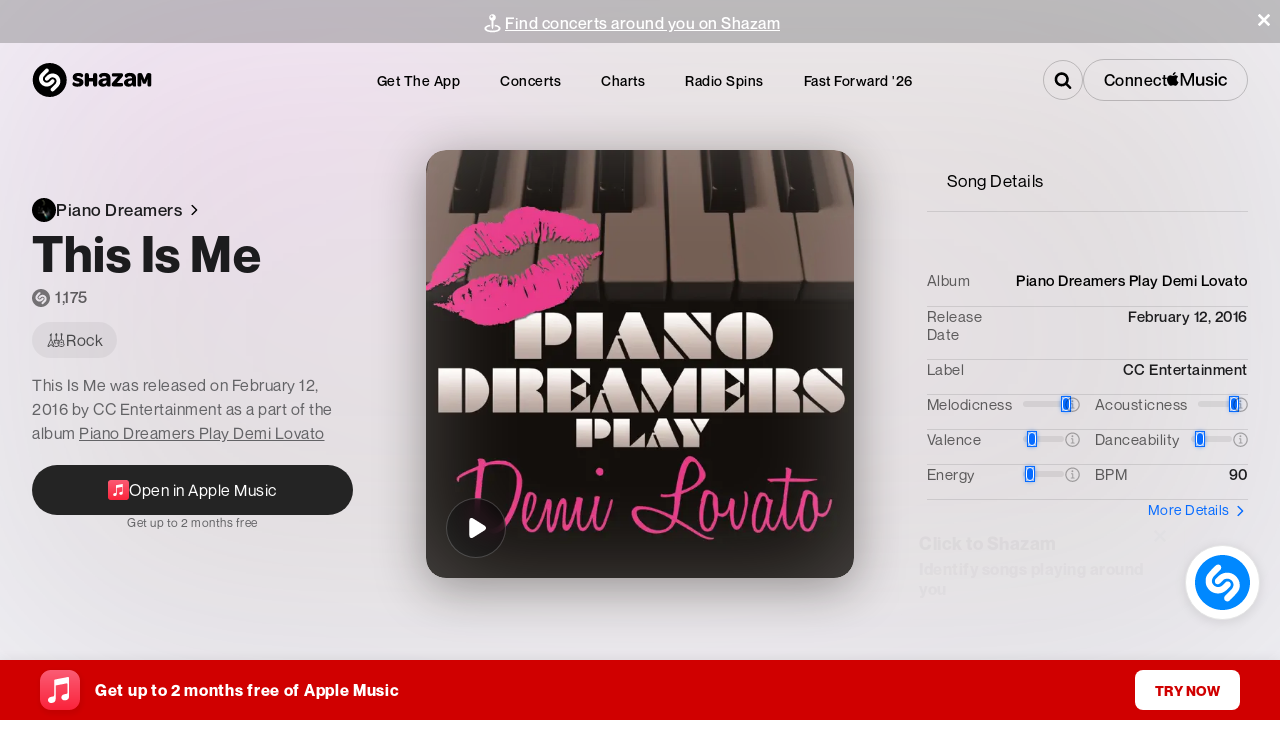

--- FILE ---
content_type: text/css; charset=UTF-8
request_url: https://www.shazam.com/_next/static/css/029eb7b2767a1136.css
body_size: 4001
content:
.page_page__u1Lvz{margin-top:var(--page-navigation-height);background-color:#f2f2f7}.page_pagePadding__zjvGP{padding-bottom:100px}.Header_headerSection__2__JC{display:flex;margin:auto;padding-top:80px;max-width:var(--page-max-width);margin-inline:auto}.Header_headerTextAndLinks__dAMfM{flex:1 1;justify-content:center}.Header_headerTextAndLinks__dAMfM,.Header_headerText___m1WO{display:flex;flex-direction:column}.Header_headerTitle__jvjmD{font-size:90px}.Header_titleGenre__d_zAW{color:var(--color-blue-500)}.Header_headerGenreLinks__LPMM_{margin-top:30px;display:flex}.Header_genreLink__7Pr0C{background-color:black;color:white;text-decoration:none;padding:10px 20px;border-radius:20px}.Header_artworkContainer__3VBpz{display:flex;justify-content:center;align-items:center;position:relative}.TrendingAlbums_trendingAlbumsSection__kLTnL{margin-top:100px;max-width:var(--page-max-width);margin-inline:auto}.TrendingAlbums_trendingAlbumsText__yPzuJ{display:flex;flex-direction:column;margin-bottom:16px}.VideoInterviews_videoInterviewsSection__x__am{background-color:white}.VideoInterviews_content__9P37T{max-width:var(--page-max-width);margin-inline:auto;padding-block:60px}.VideoInterviews_trendingAlbumsText__1aV9o{margin-bottom:60px;text-align:center}.VideoInterviews_video__aS8p3{margin-bottom:45px}.VideoInterviews_badge__YmwBY{display:flex;width:73px;min-width:73px;margin-right:15px;height:24px;background-color:var(--color-black);border-radius:24px;align-self:center;cursor:pointer;opacity:1}.VideoInterviews_amIcon__GVGLY{margin-top:-13px;margin-left:11px;width:50px;height:50px;fill:var(--color-white)}.VideoInterviews_videoItem__ELny0{display:grid;grid-template-columns:auto 1fr;grid-column-gap:15px;grid-row-gap:0}.VideoInterviews_videoItem__ELny0 .VideoInterviews_detail__dMDhZ{min-width:0;width:95%}.VideoInterviews_videoItem__ELny0 .VideoInterviews_name__J_Xoy{margin-bottom:4px}.VideoInterviews_videoItem__ELny0 .VideoInterviews_artistName__ZZTVT{margin-bottom:16px}.VideoInterviews_videoItem__ELny0>div:first-child{grid-area:1/1/3/2}.VideoInterviews_videoItem__ELny0>div:nth-child(2){grid-area:1/2/2/3}.VideoInterviews_videoItem__ELny0>div:nth-child(3){grid-area:2/2/3/3}.page_pageContainer__94mD2{width:100%;height:100%;position:relative;display:flex;align-items:center;justify-content:center;background-color:#141414;padding-top:calc(var(--page-navigation-height));margin-bottom:40px}@media (max-width:768px){.page_pageContainer__94mD2{padding-top:0;margin-bottom:0}}.layout_blackText__RnW8z [class*=headerBody] [class*=contentWrapper] [class*=content]{max-width:1600px}.layout_blackText__RnW8z [class*=headerBody] [class*=contentWrapper] [class*=content] [class*=headerLogo]>svg{fill:black;--shazam-logo-circle-fill:black;--shazam-logo-circle-opacity:1;--shazam-logo-s-fill:white}.layout_blackText__RnW8z [class*=headerBody] [class*=contentWrapper] [class*=content] [class*=topLink]{color:black}.layout_blackText__RnW8z [class*=headerBody] [class*=contentWrapper] [class*=content] [class*=magnifyingGlass]>svg{fill:black}.layout_blackText__RnW8z [class*=headerBody] [class*=contentWrapper] [class*=content] [class*=connectContainer]>button{background-color:black;& span{color:white}&>svg{fill:white!important}}.layout_whiteText___cBjw [class*=headerBody] [class*=contentWrapper] [class*=content] [class*=connectContainer]>button{background-color:white;& span{color:black}&>svg{fill:black!important}}.layout_blackText__RnW8z [class*=headerBody] [class*=contentWrapper] [class*=content] [class*=dropmenu]>svg{fill:black}.layout_blackText__RnW8z [class*=headerBody] [class*=contentWrapper] [class*=content] [class*=inputWrapper]>input{color:black;&::placeholder{color:rgba(0,0,0,.5);text-shadow:none;-webkit-text-fill-color:rgba(0,0,0,.5)}&::-webkit-input-placeholder{color:rgba(0,0,0,.5);text-shadow:none;-webkit-text-fill-color:rgba(0,0,0,.5)}&::-moz-placeholder{color:rgba(0,0,0,.5);text-shadow:none;-webkit-text-fill-color:rgba(0,0,0,.5)}&:-ms-input-placeholder{color:rgba(0,0,0,.5);text-shadow:none;-webkit-text-fill-color:rgba(0,0,0,.5)}&:-moz-placeholder{color:rgba(0,0,0,.5);text-shadow:none;-webkit-text-fill-color:rgba(0,0,0,.5)}}.TrackVideo_videoContainer__jFLIF video{position:absolute;top:0;width:100%;height:100%;-o-object-fit:cover;object-fit:cover;border-radius:8px;background-color:#fafafa}.TrackVideo_videoWrapper__yZJIq>div:first-of-type{position:absolute!important}.TrackVideo_shzTrackVideo__19L_a .TrackVideo_audioSync__W0qak{position:absolute;z-index:1000;top:0;left:0;padding:15px;width:100px;background-color:#08f;color:#fff}.TrackVideo_panelHd__fwhX3{padding-top:25px;padding-bottom:25px}.TrackVideo_contentWrapper__hjtld{max-width:var(--page-max-width);margin:0 auto}.TrackVideo_panelBd__YE2gG{position:relative;width:100%;height:0;background-color:#efefef;padding-top:56.25%;border-radius:8px;z-index:0}.TrackVideo_videoContainer__jFLIF{position:absolute;z-index:2;top:0;left:0;width:100%;height:0;padding-top:56.25%;overflow:hidden}.TrackVideo_videoContainer__jFLIF .TrackVideo_amButton__rnF1v,.TrackVideo_videoContainer__jFLIF .TrackVideo_hoverMask__hfe4e span,.TrackVideo_videoContainer__jFLIF .TrackVideo_playButton__XJjFC,.TrackVideo_videoContainer__jFLIF .TrackVideo_unmuteButton__dvK0G{opacity:1;visibility:visible;transition:opacity .5s ease}.TrackVideo_videoContainer__jFLIF .TrackVideo_amButton__rnF1v.TrackVideo_hide__BAKWr,.TrackVideo_videoContainer__jFLIF .TrackVideo_hoverMask__hfe4e span.TrackVideo_hide__BAKWr,.TrackVideo_videoContainer__jFLIF .TrackVideo_playButton__XJjFC.TrackVideo_hide__BAKWr,.TrackVideo_videoContainer__jFLIF .TrackVideo_unmuteButton__dvK0G.TrackVideo_hide__BAKWr{opacity:0}.TrackVideo_videoContainer__jFLIF .TrackVideo_hoverMask__hfe4e{width:100%;height:100%;z-index:10;position:absolute;top:0;cursor:pointer;pointer-events:none}.TrackVideo_videoContainer__jFLIF .TrackVideo_hoverMask__hfe4e span{width:100%;position:absolute;background:rgba(0,0,0,.1);height:calc(100% - 3px);border-radius:8px;top:0;opacity:1;transition:opacity .5s ease}.TrackVideo_videoContainer__jFLIF .TrackVideo_playButton__XJjFC{width:60px;height:60px;background-color:rgba(0,0,0,.7);position:absolute;top:50%;left:50%;transform:translate(-50%,-50%);border-radius:50%;display:flex;justify-content:center;align-items:center;cursor:pointer;z-index:1;opacity:1;transition:opacity .5s ease}.TrackVideo_videoContainer__jFLIF .TrackVideo_playButton__XJjFC .TrackVideo_shz-partial-audio__85pxS .TrackVideo_icon-play-bg__EwzXR{background-color:transparent}.TrackVideo_videoContainer__jFLIF .TrackVideo_playButton__XJjFC .TrackVideo_icPause__3u0AJ,.TrackVideo_videoContainer__jFLIF .TrackVideo_playButton__XJjFC .TrackVideo_icPlay__FSVm5{width:17.3px;height:20.2px;-o-object-fit:contain;object-fit:contain;border-radius:3px;color:#ffffff;fill:#ffffff;background-size:contain;background-repeat:no-repeat}.TrackVideo_videoContainer__jFLIF .TrackVideo_unmuteButton__dvK0G .TrackVideo_icUnmute__8rHB6{width:22px;height:auto;-o-object-fit:contain;object-fit:contain;background-size:contain;background-repeat:no-repeat}.TrackVideo_videoContainer__jFLIF .TrackVideo_unmuteButton__dvK0G{width:36px;height:36px;backdrop-filter:blur(41.7px);background-color:rgba(0,0,0,.2);position:absolute;z-index:10;top:20px;right:20px;border-radius:50%;display:flex;justify-content:center;align-items:center;transition:opacity .5s ease}.TrackVideo_videoContainer__jFLIF .TrackVideo_topOverlay__2_9GF{position:absolute;content:"";border-radius:8px;width:100%;height:70%;background-image:linear-gradient(180deg,rgba(0,0,0,.3),rgba(255,255,255,0));top:0;z-index:1;pointer-events:none}.TrackVideo_videoContainer__jFLIF .TrackVideo_info__aDNqQ{position:absolute;left:20px;right:190px;bottom:20px;z-index:1;transition:opacity .5s ease;opacity:1}.TrackVideo_videoContainer__jFLIF .TrackVideo_infoYT__T2m0N{position:absolute;margin:0 0 20px 20px;left:0;right:220px;bottom:0;z-index:1;transition:opacity .5s ease;opacity:1}.TrackVideo_videoContainer__jFLIF .TrackVideo_info__aDNqQ.TrackVideo_noAmPill__2i7iH{right:0}.TrackVideo_videoContainer__jFLIF .TrackVideo_info__aDNqQ.TrackVideo_hide__BAKWr{opacity:0;visibility:visible}.TrackVideo_videoContainer__jFLIF .TrackVideo_amButton__rnF1v{position:absolute;right:20px;bottom:20px;z-index:10;cursor:pointer;opacity:1;transition:opacity .5s ease}.TrackVideo_videoContainer__jFLIF .TrackVideo_ytRedirectImage___GGyF,.TrackVideo_ytVideocontainer__3v6lv .TrackVideo_topOverlay__2_9GF{width:100%;cursor:pointer;border-radius:8px;top:0;position:absolute}.TrackVideo_ytVideocontainer__3v6lv .TrackVideo_ytRedirectImage___GGyF{width:100%;height:100%;-o-object-fit:cover;object-fit:cover;-o-object-position:50% 50%;object-position:50% 50%}.TrackVideo_ytVideocontainer__3v6lv .TrackVideo_info__aDNqQ{z-index:10}.TrackVideo_ytVideocontainer__3v6lv .TrackVideo_svg__KaH9D{width:68px;height:48px;top:50%;left:50%;transform:translate(-50%,-50%);z-index:1}.TrackVideo_ytButton__7_Xoy{position:absolute;right:20px;bottom:20px;z-index:10;cursor:pointer;opacity:1;transition:opacity .5s ease}@media (max-width:600px){.TrackVideo_videoContainer__jFLIF .TrackVideo_hoverMask__hfe4e span,.TrackVideo_videoContainer__jFLIF .TrackVideo_topOverlay__2_9GF,.TrackVideo_videoContainer__jFLIF video{border-radius:0!important}.TrackVideo_panelHd__fwhX3,.TrackVideo_panelHd__fwhX3 span{padding:0 0 10px;line-height:30px;display:flex;align-items:center}.TrackVideo_panel__ihBR8{padding-bottom:0}.TrackVideo_videoContainer__jFLIF .TrackVideo_ytRedirectImage___GGyF{width:100%;border-radius:0}.TrackVideo_videoContainer__jFLIF .TrackVideo_info__aDNqQ{position:absolute;margin:16px 0 16px 16px}.TrackVideo_videoContainer__jFLIF .TrackVideo_unmuteButton__dvK0G .TrackVideo_icUnmute__8rHB6{width:14px;height:10px}.TrackVideo_videoContainer__jFLIF .TrackVideo_unmuteButton__dvK0G{width:24px;height:24px;top:16px;right:16px}.TrackVideo_videoContainer__jFLIF .TrackVideo_amButton__rnF1v{right:16px;bottom:16px}.TrackVideo_videoContainer__jFLIF .TrackVideo_playButton__XJjFC .TrackVideo_icPlay__FSVm5{width:15.3px;height:18.2px}.TrackVideo_ytVideocontainer__3v6lv .TrackVideo_svg__KaH9D{width:56px;height:40px}}.LatestRelease_fullWidth__nKF0m>div{max-width:max(100%,var(--page-max-width))}.Playlist_fullWidth__VPN_U>div{max-width:var(--artist-page-max-width)}.Header_headerContainer__gyEp0{width:100%;display:flex;position:relative;flex-direction:column}.Header_containerMaxHeight__s_W8d,.Header_headerContainer__gyEp0{min-height:clamp(600px,80vh,800px);height:100%}.Header_videoContainer__gMlwP{top:0;width:100%;height:100%;position:absolute}.Header_gradient__Cjqvk{position:absolute;bottom:0;content:"";width:100%;height:100%;z-index:1;background:linear-gradient(180deg,rgba(0,0,0,.3) 0,rgba(0,0,0,.1) 10%,rgba(0,0,0,0) 20%,rgba(0,0,0,0) 50%,rgba(0,0,0,.4) 85%,rgba(0,0,0,.6));backdrop-filter:blur(0);-webkit-backdrop-filter:blur(0);mask-image:linear-gradient(rgba(0,0,0,1),rgba(0,0,0,.7) 10%,rgba(0,0,0,0) 20%,rgba(0,0,0,0) 50%,rgba(0,0,0,.7) 80%,rgba(0,0,0,1));-webkit-mask-image:linear-gradient(rgba(0,0,0,1),rgba(0,0,0,.7) 10%,rgba(0,0,0,0) 20%,rgba(0,0,0,0) 50%,rgba(0,0,0,.7) 80%,rgba(0,0,0,1))}.Header_videoContainer__gMlwP video{-o-object-fit:cover;object-fit:cover;height:100%;width:100%;display:block;position:absolute;top:50%;left:50%;transform:translate(-50%,-50%);-o-object-position:50% 50%;object-position:50% 50%}@media (min-width:768px){.Header_headerContainer__gyEp0{min-height:auto;height:auto}.Header_containerMaxHeight__s_W8d{min-height:clamp(600px,80vh,1080px);height:100%}.Header_hideGradient__HfMcP{display:none}.Header_gradient__Cjqvk{backdrop-filter:blur(8px);-webkit-backdrop-filter:blur(8px)}}.page_chartContainer__JAwqh{display:flex;padding-bottom:50px}.page_trackPlaceholder__sotZm{position:relative;margin:0 15px 15px;height:75px;background:#fafafa;border-radius:6px;list-style-type:none}.page_hiddenAMButton__je5eh{visibility:hidden}@media (min-width:768px){.page_chartContainer__JAwqh{width:95%;max-width:1340px;margin:30px auto}.page_chartContainer__JAwqh .page_chartVideoContainer___8_yz{width:50%;max-width:50%}.page_chartContainer__JAwqh .page_chartList__aBclW{width:50%}.page_chartContainer__JAwqh .page_chartVideo__Pi2es{position:sticky;top:90px;width:100%}.page_chartContainer__JAwqh .page_chartVideo__Pi2es .page_videoHighlights__zrEwO,.page_chartContainer__JAwqh .page_downloadCSVButton__Uj2XC{display:none}.page_chartContainer__JAwqh .page_chartVideo__Pi2es .page_videoPreview__eCTBt{display:block;backdrop-filter:blur(0);padding-left:30px}}@media (min-width:1024px){.page_chartContainer__JAwqh .page_chartList__aBclW{width:40%}.page_chartContainer__JAwqh .page_chartVideoContainer___8_yz{position:relative;flex:1 1 100%;max-width:60%}.page_trackPlaceholder__sotZm{margin:15px 0;height:75px}.page_chartContainer__JAwqh{flex-direction:row}}@media (max-width:767px){.page_songItem__lAdHy>div{width:88vw;margin:0 auto}.page_chartContainer__JAwqh{flex-direction:column}.page_chartContainer__JAwqh .page_chartVideoContainer___8_yz{max-width:100%;width:100%;order:0}.page_chartContainer__JAwqh .page_chartVideoContainer___8_yz .page_chartVideo__Pi2es{padding:15px 15px 0}.page_chartContainer__JAwqh .page_chartList__aBclW{width:100%;padding-top:5px;order:1}.page_chartContainer__JAwqh .page_chartVideo__Pi2es .page_videoHighlights__zrEwO{display:block}.page_chartContainer__JAwqh .page_chartVideo__Pi2es .page_videoPreview__eCTBt{display:none}.page_chartContainer__JAwqh .page_downloadCSVButton__Uj2XC{order:2;display:block;text-align:center;margin-bottom:20px}.page_chartContainer__JAwqh .page_downloadCSVButton__Uj2XC>*{margin:5px}.page_chartContainer__JAwqh .page_downloadCSVButton__Uj2XC a{text-decoration:none;color:var(--color-blue-500);text-transform:uppercase;display:block}.page_chartContainer__JAwqh .page_downloadCSVButton__Uj2XC a:hover,.page_chartContainer__JAwqh .page_downloadCSVButton__Uj2XC a:visited{text-decoration:underline}}.TrendingTracks_trendingTracksSection__BhLL3{max-width:var(--page-max-width);margin-inline:auto;margin-top:100px}.TrendingTracks_trendingTracksText__NaFqs{display:flex;flex-direction:column;margin-bottom:16px}.TrendingTracks_trendingTracksWrapper__PeVeN{display:grid;grid-template-columns:1fr 1fr;grid-gap:10px;gap:10px}.TrendingTracks_trackItem__QStwI{background-color:antiquewhite;display:flex;background-color:white;padding:20px;border-radius:14px;box-shadow:5px 5px 10px rgba(0,0,0,.05);gap:20px}.TrendingTracks_trackCoverWrapper__TOjNd{width:100px;height:100px}.TrendingTracks_trackItemText__l_uuN{display:flex;flex-direction:column;justify-content:center}.TrendingTracks_playableCover__8iMuZ{position:relative}.TrendingTracks_trackPlayBtn__Zph3N{position:absolute;top:50%;left:50%;transform:translate(-50%,-50%)}.Concerts_concertsSection__d_vg2{background-color:white;overflow:hidden;max-width:100vw;margin-top:100px;padding-block:60px}.Concerts_content__Tb5ly{max-width:var(--page-max-width);margin-inline:auto}.Concerts_concertsSectionTitles__R9AgM{display:flex;flex-direction:column;text-align:center;margin-bottom:60px}.Concerts_concertsContainer__ZIUUo{display:flex;gap:12px}.Concerts_concertText__cQIyf{display:flex;flex-direction:column}.Playlists_playlistSection__km4j1{max-width:var(--page-max-width);margin-inline:auto;margin-top:100px}.Playlists_playlistSectionTitles__9uxTR{display:flex;flex-direction:column;margin-bottom:16px}.PreReleases_trendingAlbumsSection__90_fL{margin-top:100px;max-width:var(--page-max-width);margin-inline:auto}.PreReleases_trendingAlbumsText__MDjCy{display:flex;flex-direction:column;margin-bottom:16px}.HeaderAppleMusicButton_button__Sz7DZ{width:-moz-fit-content;width:fit-content;height:35px;padding:5px;padding-inline:18px;background-color:rgba(0,0,0,.26);opacity:.8;text-align:center;color:var(--color-white);box-sizing:border-box;border-radius:20px}.HeaderAppleMusicButton_newButton__Hj7QZ{height:38px}.HeaderAppleMusicButton_icon__n8BQG{height:100%;width:65px}.HeaderAppleMusicButton_newIcon__Ac6gU{height:100%;width:60px}.HeaderAppleMusicButton_videoButton__X3P7v{background-color:rgba(255,255,255,.15);&>svg{color:white;fill:white}}.HeaderAppleMusicButton_artistButton__c_l8K{background-color:rgba(255,255,255,.15);&>svg{color:white;fill:white}}.HeaderAppleMusicButton_defaultButton__9Y7ZV{background-color:rgba(0,0,0,.05);&>svg{color:black;fill:black}}.HeaderAppleMusicButton_newVideoButton__mwda7{border:1px solid rgba(255,255,255,.18);background-color:black;&>svg{color:white;fill:white}}.HeaderAppleMusicButton_newArtistButton__pcYjO{border:1px solid rgba(255,255,255,.18);background-color:black;&>svg{color:white;fill:white}}.HeaderAppleMusicButton_newDefaultButton__tTaFx{border:1px solid rgba(255,255,255,.18);background-color:black;&>svg{color:black;fill:black}}@media (min-width:768px){.HeaderAppleMusicButton_artistButton__c_l8K{background-color:rgba(0,0,0,.05);&>svg{color:black;fill:black}}}.VideoHeaderContent_headerContentContainer__KAHGs{height:100%;width:95%;display:grid;grid-template-columns:1fr;grid-template-rows:2fr;z-index:2;margin:auto auto 30px;position:relative;max-width:var(--artist-page-max-width)}.VideoHeaderContent_genreAndLocationTextContainer__KJoE2{opacity:.7;display:flex;flex-wrap:wrap;align-items:center;gap:6px;text-wrap:nowrap;margin-bottom:10px}.VideoHeaderContent_dot__RF6nQ{width:4px;height:4px;border-radius:50%}.VideoHeaderContent_textContainer__m7l1D .VideoHeaderContent_artistNameText__W8hwS{word-break:break-word;overflow-wrap:break-word}.VideoHeaderContent_textContainer__m7l1D .VideoHeaderContent_defaultArtistName__cv9F9{font-size:clamp(60px,6cqw,120px);line-height:clamp(60px,6cqw,120px)}.VideoHeaderContent_textContainer__m7l1D .VideoHeaderContent_longArtistName__Ku34M{font-size:clamp(40px,6cqw,100px);line-height:clamp(40px,6cqw,100px)}.VideoHeaderContent_rightColumnContainer__Lqxo8{display:flex;flex-direction:column;gap:15px;margin-top:20px}.VideoHeaderContent_topSongThisWeekContainer__7FSeZ{display:none;width:-moz-fit-content;width:fit-content;max-width:400px;height:-moz-fit-content;height:fit-content;background-color:rgba(255,255,255,.05);border-radius:12px;align-self:flex-start;border:1px solid rgba(0,0,0,.18)}.VideoHeaderContent_topSongMetadata__seB2P{display:flex;flex-direction:row;padding:10px 15px;border-bottom:1px solid rgba(0,0,0,.18)}.VideoHeaderContent_topSongArtwork__wbnq5{min-width:60px}.VideoHeaderContent_topSongText__cL49g{height:60px;display:flex;flex-direction:column;justify-content:center;white-space:nowrap;overflow:hidden;text-overflow:ellipsis;margin-left:10px}.VideoHeaderContent_topSongLabel__eGb9E{text-align:center;width:100%;background-color:rgba(255,255,255,.05);border-radius:0 0 12px 12px;padding:5px 0}.VideoHeaderContent_buttonsContainer__k20jW{display:flex;flex-wrap:wrap;gap:5px;height:-moz-fit-content;height:fit-content}.VideoHeaderContent_textContainer__m7l1D .VideoHeaderContent_videoTextColor__APD3F{color:white}.VideoHeaderContent_textContainer__m7l1D .VideoHeaderContent_videoBackgroundColor__YdneD{background-color:white}.VideoHeaderContent_textContainer__m7l1D .VideoHeaderContent_artistTextColor__oqqjY{color:white}.VideoHeaderContent_textContainer__m7l1D .VideoHeaderContent_artistBackgroundColor__SXael{background-color:white}.VideoHeaderContent_textContainer__m7l1D .VideoHeaderContent_defaultTextColor__zEIsK{color:black}.VideoHeaderContent_textContainer__m7l1D .VideoHeaderContent_defaultBackgroundColor__nUoYz{background-color:black}@media (min-width:768px){.VideoHeaderContent_textContainer__m7l1D .VideoHeaderContent_artistTextColor__oqqjY{color:black}.VideoHeaderContent_textContainer__m7l1D .VideoHeaderContent_artistBackgroundColor__SXael{background-color:black}.VideoHeaderContent_headerContentContainer__KAHGs{grid-template-columns:2fr 1fr;grid-template-rows:1fr}.VideoHeaderContent_rightColumnContainer__Lqxo8{margin-top:auto;justify-content:flex-end;align-items:flex-end}.VideoHeaderContent_topSongThisWeekContainer__7FSeZ{display:block;align-self:flex-end}.VideoHeaderContent_buttonsContainer__k20jW{justify-content:flex-end;align-items:flex-end}.VideoHeaderContent_lowResArtistImage__iNBB9{display:none}}.BadgeRenderer_link__2aQcs{text-decoration:none;cursor:pointer;border-radius:20px;display:flex}.BadgeRenderer_white__lqpZD,.BadgeRenderer_white__lqpZD>svg{color:white!important;fill:white!important}.BadgeRenderer_link__2aQcs .BadgeRenderer_badge__FbDPo{background-color:black;color:white}.BadgeRenderer_badge__FbDPo{display:flex;gap:8px;align-items:center;width:-moz-fit-content;width:fit-content;padding:8px 14px;border-radius:20px;height:36px;box-sizing:border-box}.BadgeRenderer_newBadge__LOh4g{height:38px}.BadgeRenderer_iconWrapper__vrsgP{display:flex;align-items:center}.BadgeRenderer_textAndIconWrapper__SbKR6{display:flex;align-items:center;gap:2px}.BadgeRenderer_linkIcon__K_i79{transform:rotate(-90deg);width:-moz-fit-content;width:fit-content;display:flex;justify-content:center;align-items:center}

--- FILE ---
content_type: application/javascript; charset=UTF-8
request_url: https://www.shazam.com/_next/static/chunks/694-2e4ccc4bff0e3efe.js
body_size: 4566
content:
"use strict";(self.webpackChunk_N_E=self.webpackChunk_N_E||[]).push([[694],{43200:(e,t,r)=>{r.d(t,{W:()=>n,s:()=>c});var o=r(78220);class n{set(e,t,r){var o;o=[e+"="+t,"expires="+((r=r||{}).expires||new Date(Date.now()+(r.maxAge||15552e6))).toGMTString(),"path=/","samesite="+(r.samesite?r.samesite:"Strict")],r.domain&&o.push("domain="+r.domain),document.cookie=o.join(";")}get(e){var t,r;return t=e+"=",document.cookie.split(";").some(function(e){if(-1!=(e=e.trim()).indexOf(t))return r=e.substring(t.length,e.length),!0}),r||""}remove(e){document.cookie=e+'=;  expires=Thu, 01 Jan 1970 00:00:00 GMT";'}}class a{constructor(e){this.storage=e}version=2;parseKey(e){if(!e)throw{type:"invalidparam",message:"Missing key"};let t=e.split(".");return{key:t.shift(),subkey:t.join(".")}}get(e,t,r={}){let n,{key:a,subkey:i}=this.parseKey(e);try{let e=this.storage.getItem(a);if(e){try{e=JSON.parse(e)}catch(e){}this.isExpired(e)?this.remove(a):(n=i?(0,o.im)(i,e.data||e):void 0!==e.data?e.data:e,r.includeExpiry&&(n={value:n,expiry:e.expiry}))}}catch(e){console.log(" ~~ Storage error")}return n||t}set(e,t,r=null){let{key:n,subkey:a}=this.parseKey(e);try{let e=JSON.parse(this.storage.getItem(n)||"{}");r&&(e.expires=r),a?(e.data=e.data||{},(0,o.ws)(a,e.data,t)):e.data=t,this.storage.setItem(n,JSON.stringify(e))}catch(e){}}remove(e){let{key:t,subkey:r}=this.parseKey(e);if(r){let e=this.get(t);if(e){let t=r.split(".");if(1==t.length)delete e[r];else{let r=t.pop(),n=(0,o.im)(t.join("."),e);delete n[r]}}this.set(t,e)}else this.storage.removeItem(t)}clear(){try{this.storage.clear()}catch(e){}}isExpired(e){return!1}_forEach(e){for(var t=0;t<this.storage.length;t++)e(this.storage.key(t))}}class i extends a{constructor(){super(window.localStorage),this.checkState()}checkState(){if(this.get("_checkstate"))this._forEach(e=>{this.get(e)});else{let e=["amconnect"],t={};["am-cxn","inid","webId","inapp"].forEach((r,o)=>{let n=this.get(r,null,{version:1});null!==n&&(t[e[o]||r]=n)}),this.clear(),Object.keys(t).forEach(e=>{this.set(e,t[e])})}this.set("_checkstate",1)}isExpired(e){return e.expires&&e.expires<Date.now()}set(e,t,r=15552e6){super.set(e,t,Date.now()+r)}}class s extends a{constructor(){super(window.sessionStorage)}set(e,t){super.set(e,t)}}class l extends a{constructor(){super(),this.storage=this}_cache={};getItem(e){return this._cache[e]}setItem(e,t){this._cache[e]=t}clear(){this._cache={}}removeItem(e){delete _cache[e]}}class c{constructor(){"undefined"==typeof window?this.local=this.session=new l:(this.local=new i,this.session=new s)}}},68313:(e,t,r)=>{let o;r.d(t,{BR:()=>b,Sv:()=>y,Us:()=>w});var n=r(12115),a=r(43200),i=r(88559);let s={randomUUID:"undefined"!=typeof crypto&&crypto.randomUUID&&crypto.randomUUID.bind(crypto)},l=new Uint8Array(16),c=[];for(let e=0;e<256;++e)c.push((e+256).toString(16).slice(1));let u=function(e,t,r){if(s.randomUUID&&!t&&!e)return s.randomUUID();let n=(e=e||{}).random||(e.rng||function(){if(!o&&!(o="undefined"!=typeof crypto&&crypto.getRandomValues&&crypto.getRandomValues.bind(crypto)))throw Error("crypto.getRandomValues() not supported. See https://github.com/uuidjs/uuid#getrandomvalues-not-supported");return o(l)})();if(n[6]=15&n[6]|64,n[8]=63&n[8]|128,t){r=r||0;for(let e=0;e<16;++e)t[r+e]=n[e];return t}return function(e,t=0){return c[e[t+0]]+c[e[t+1]]+c[e[t+2]]+c[e[t+3]]+"-"+c[e[t+4]]+c[e[t+5]]+"-"+c[e[t+6]]+c[e[t+7]]+"-"+c[e[t+8]]+c[e[t+9]]+"-"+c[e[t+10]]+c[e[t+11]]+c[e[t+12]]+c[e[t+13]]+c[e[t+14]]+c[e[t+15]]}(n)},p={"cs-cz":"Čeština","de-de":"Deutsch","el-gr":"Eλληνικά","en-us":"English (US)","en-gb":"English (UK)","es-es":"Espa\xf1ol (ES)","es-mx":"Espa\xf1ol (MX)","fr-fr":"Fran\xe7ais","hi-in":"हिन्दी","id-id":"Bahasa Indonesia","it-it":"Italiano","ja-jp":"日本語","ko-kr":"한국어","nl-nl":"Nederlands","pl-pl":"Polski","pt-pt":"Portugu\xeas","pt-br":"Portugu\xeas (BR)","ru-ru":"Русский","tr-tr":"T\xfcrk\xe7e","zh-cn":"中文","zh-tw":"繁體中文"};function d(e){return e.filter((e,t,r)=>r.indexOf(e)===t)}let g=d(["Mediapartners","Viber","yahoo","BingPreview","snapchat","yeti","yodaobot","viber","gigabot","Amazon-Route53-Health-Check-Service","Slackbot-LinkExpanding","ia_archiver","rogerbot","LinkedInBot","ImagesiftBot","vkShare","DotBot","HeadlessChrome","python-requests","RU_Bot","Sogou","Googlebot","Mediapartners-Google","AdsBot-Google","googleweblight","Storebot-Google","Google-PageRenderer","Bingbot","BingPreview","Slurp","DuckDuckBot","baiduspider","yandex","sogou","LinkedInBot","bitlybot","tumblr","vkShare","quora link preview","facebookexternalhit","facebookcatalog","Twitterbot","applebot","redditbot","Slackbot","Discordbot","WhatsApp","SkypeUriPreview","ia_archiver"]);d(["google","Pinterestbot","WhatsApp","bingbot","Applebot","baiduspider","yandex","facebookexternalhit","twitterbot","AhrefsBot","petalbot","amazonbot","Bytespider","TikTokSpider",...g]);var h=r(95155);let f="undefined"!=typeof window;async function m(e){let t="/intl/".concat(e,".json"),r=await fetch(t),o=await r.json();if(o)return o;console.log("Couldnt fetch ".concat(t))}function x(e,t){switch(t.type){case"setInid":return{...e,inid:t.value};case"setCountry":return{...e,country:t.value};case"setLocale":return{...e,locale:t.value,localeLoading:!0};case"setStrings":return{...e,strings:t.value,localeLoading:!1};case"setPlatform":return{...e,platform:t.value}}}let b=(0,n.createContext)({state:{}});function y(e){let{appVersion:t,appLocales:r,useLocaleRedirect:o=()=>{}}=e;return function(e){var s,l;let{Component:c,children:d,pageProps:g={}}=e,y=(0,n.useRef)(g),w=function(){let e=arguments.length>0&&void 0!==arguments[0]?arguments[0]:{},[t,r]=(0,n.useReducer)(x,{...e}),{useLocaleRedirect:o}=e;o(null==t?void 0:t.locale),(0,n.useEffect)(()=>{if("undefined"!=typeof window){let e=new a.s,t=e.local.get("inid");if(!t){t=u();let r=Date.now()+2592e6;e.local.set("inid",t,r)}r({type:"setInid",value:t})}},[]),(0,n.useEffect)(()=>{if(!t.country){let e=new URLSearchParams(document.location.search).get("co");if(!e)try{e=new a.W().get("geoip_country")}catch(t){e=null,console.log("Failed to read data from cookie",t)}r({type:"setCountry",value:(e=e||"GB").toUpperCase()})}},[t.country]);let s=(0,n.useRef)({[t.locale]:t.strings}),l=(0,n.useRef)(!1);return(0,n.useEffect)(()=>{t.locale&&(s.current[t.locale]?r({type:"setStrings",value:s.current[t.locale]}):async function(){if(!l.current&&p[t.locale]){l.current=!0;let e=await m(t.locale);l.current=!1,e&&(s.current[t.locale]=e,r({type:"setStrings",value:e}))}}())},[t.locale,l]),!function(e,t){let{bots:r}=e;(0,n.useEffect)(()=>{t({type:"setPlatform",value:f?new i.B3(r).getPlatformInfo(navigator.userAgent):{}})},[r])}(t,r),{state:t,dispatch:r}}({...null!=(l=null==y||null==(s=y.current)?void 0:s.appContext)?l:{},appVersion:null!=t?t:"0.0.0",appLocales:r,useLocaleRedirect:o});return(0,h.jsx)(b.Provider,{value:w,children:d||(0,h.jsx)(c,{})})}}function w(){return(0,n.useContext)(b)}b.displayName="ShazamReactAppCoreAppContext"},78220:(e,t,r)=>{function o(e,t){var r,o,n=t;for(o=0,e=e.split(".");o<e.length;o++)if(r=n&&"object"==typeof n&&e[o]in n)n=n[e[o]];else break;return r&&n||null}function n(e,t,r,o){var n,a;n=(e=e.split(".")).pop(),(a=e.length?function(e,t){var r,o,n=t||_sz;function a(e,t){var r,o;return o=parseInt((r=e.split("["))[1]),t[r[0]]=t[r[0]]||[],o>=0&&(t[r[0]][o]=t[r[0]][o]||{}),t=t[r[0]][o]}if(e.indexOf(".")>-1)for(r=0,o=e.split(".");r<o.length;r++)o[r].indexOf("[")>-1?n=a(o[r],n):(n[o[r]]=n[o[r]]||{},n=n[o[r]]);else e.indexOf("[")>-1?n=a(e,n):(n[e]=n[e]||{},n=n[e]);return n}(e.join("."),t):t)[n]=o?o(a[n],r,!0):r}function a(e,t){return e.replace(/{([^{}]*)}/g,function(e,r){var o=t;return r.split(".").forEach(function(e){o=o[e]}),"string"==typeof o||"number"==typeof o?o:e})}function i(e=""){return encodeURIComponent(e.trim().replace(/[^-&+\w\s\p{L}]/gu,"").replace(/-/g," ").replace(/_/g," ").replace(/&/g,"and").replace(/\++/g,"plus").replace(/\s+/g,"-").toLowerCase())}function s(e,t){return 0>=function(e,t){e=e.split(".").map(Number),t=t.split(".").map(Number);let r=1e6*e[0]+1e3*(e[1]||0)+ +(e[2]||0),o=1e6*t[0]+1e3*(t[1]||0)+ +(t[2]||0);return r==o?0:r<o?1:-1}(e,t)}r.d(t,{OU:()=>a,im:()=>o,kQ:()=>s,ws:()=>n,yR:()=>i})},88559:(e,t,r)=>{r.d(t,{B3:()=>s});let o=[{name:"chromebook",regex:"[^a-zA-Z]CrOS|Chromebook",type:"desktop"},{name:"iphone",regex:"iPhone",type:"phone"},{name:"ipad",regex:"iPad",type:"tablet"},{name:"ipad",test:function(e){return"undefined"!=typeof navigator&&"MacIntel"===navigator.platform&&navigator.maxTouchPoints>1},type:"tablet"},{name:"ipod",regex:"iPod",type:"phone"},{name:"windowsPhone",regex:"Windows Phone|Windows Mobile",type:"phone"},{name:"windowsTablet",regex:"Windows(.*)?(Touch|Tablet)",type:"tablet"},{name:"androidPhone",regex:"Android(.*)?Mobile",type:"phone"},{name:"androidTablet",regex:"Android",type:"tablet"},{name:"tablet",regex:"Tablet",type:"tablet"}],n=[{name:"chromeos",regex:"[^a-zA-Z]CrOS|Chromebook",regexVer:"x86_64|armv7l|aarch64"},{name:"ios",regex:"iPhone|iPad|iPod",regexVer:"OS"},{name:"win",regex:"Win|Windows Phone",regexVer:"NT|OS|Windows Phone|Windows Mobile"},{name:"android",regex:"Android",regexVer:"Android"},{name:"mac",regex:"Macintosh|Apple Mac",regexVer:"OS X|OS_X"},{name:"linux",regex:"Linux",regexVer:"rv|Linux|armv7l"},{name:"amazon",regex:"Silk",regexVer:"Silk"}],a=[{name:"ie",regex:"MSIE|Trident",regexVer:"rv|MSIE|IEMobile"},{name:"edge",regex:"Edg|Edge",regexVer:"MSIE|rv|IEMobile|Edg|Edge|EdgiOS|EdgA"},{name:"opera",regex:"OPR|Opera",regexVer:"OPR|Version"},{name:"miuibrowser",regex:"XiaoMi/MiuiBrowser",regexVer:"MiuiBrowser"},{name:"samsungbrowser",regex:"SamsungBrowser",regexVer:"SamsungBrowser"},{name:"chrome",regex:"Chrome|CrMo|CriOS",regexVer:"Chrome|CrMo|CriOS"},{name:"firefox",regex:"Firefox|FxiOS",regexVer:"Firefox|FxiOS"},{name:"safari",regex:"Safari",regexVer:"Version|Safari"},{name:"BlackBerry",regex:"CLDC",regexVer:"CLDC"}];function i(e,t){let r;return t.some(t=>{let o=Object.assign({},t);if(o.regex&&RegExp(o.regex,"i").test(e)&&(r=o,o.regexVer)){let t=RegExp(`(${o.regexVer})[- /:;_]([\\d._]+)`,"i"),n=e.match(t),a=(n&&n[2]||"").replace(/_/g,"."),i="";a?(n=a.split(".")).forEach((e,t)=>{0===t?i+=e+".":i+=e}):i="0",r=Object.assign(r,{fullversion:a,version:parseFloat(i)})}return o.test&&(r=o.test(e)?r||o:null),r}),r||{name:""}}class s{constructor(e){this.botList=e}getPlatformInfo(e,t){return function(e="",t,r){let s=Object.assign({bot:function(e="",t=[]){if(!t.length||!e)return!1;{let r=RegExp(t.join("|"),"i");return -1!==e.search(r)}}(e,r)},function(e){let{name:t="",type:r="desktop"}=i(e,o),n={};return o.forEach(e=>{n[e.name]=e.name==t}),Object.assign(n,{deviceType:r,deviceName:t,isTablet:"tablet"==r,isPhone:"phone"==r,isMobile:"desktop"!=r,isDesktop:"desktop"==r})}(e),function(e){let{name:t,fullversion:r,version:o}=i(e,n),a={};return n.forEach(e=>{a[e.name]=e.name==t}),Object.assign(a,{platform:["ios","win","android"].includes(t)?t:"desktop",ampPlatform:a.ios&&"iphone"||a.android&&"android"||"web",osName:t,osVerNum:o,osVer:r,[`${t}_ver`]:o}),a}(e),function(e){let{name:t,fullversion:r,version:o}=i(e,a),n={browserName:t,browserVerNum:o,browserVer:r,[`${t}_ver`]:o};return a.forEach(e=>{n[e.name]=e.name==t}),n}(e),function(e=""){let t=e.match(/(nightwatch);port=(\d+)/);return t?{testtype:t[1],testdomain:`http://localhost:${t[2]}`}:{}}(e));if(!function(e){let t="unknown",{osName:r,deviceType:o,osVerNum:n}=e;r&&(t=`${o}_${r}`),e.deviceplatform=t}(s),t){let e={};Object.keys(s).forEach(t=>{s[t]&&(e[t]=s[t])}),s=e}return s}(e,t,this.botList)}}}}]);

--- FILE ---
content_type: text/x-component
request_url: https://www.shazam.com/album/1083686554/piano-dreamers-play-demi-lovato?_rsc=v5rbs
body_size: -356
content:
0:{"b":"Bg9HbLHNH7p5trUOnm-oe","f":[["children",["locale","en-us","d"],"children","(contextual-navigation)","children","album",["album",{"children":[["id","1083686554","d"],{"children":[["slug","piano-dreamers-play-demi-lovato","d"],{"children":["__PAGE__",{}]}]}]},"$undefined","$undefined",true],null,[null,null],true]],"S":false}


--- FILE ---
content_type: text/x-component
request_url: https://www.shazam.com/artist/piano-dreamers/951231115?_rsc=v5rbs
body_size: -85
content:
0:{"b":"Bg9HbLHNH7p5trUOnm-oe","f":[["children",["locale","en-us","d"],"children","(contextual-navigation)","children","artist",["artist",{"children":[["slug","piano-dreamers","d"],{"children":[["id","951231115","d"],{"children":["__PAGE__",{}]},"$undefined","$undefined",true]}]}],null,[null,null],true]],"S":false}


--- FILE ---
content_type: application/javascript; charset=UTF-8
request_url: https://www.shazam.com/_next/static/chunks/app/%5Blocale%5D/(standard)/apps/page-04651302a45720ae.js
body_size: 638
content:
(self.webpackChunk_N_E=self.webpackChunk_N_E||[]).push([[451],{15284:(e,p,_)=>{Promise.resolve().then(_.t.bind(_,52619,23)),Promise.resolve().then(_.t.bind(_,83359,23)),Promise.resolve().then(_.bind(_,4064))},83359:e=>{e.exports={shzFrameAppsExtension:"AppsPage_shzFrameAppsExtension__D_yyI",card:"AppsPage_card__W5qrv",extension:"AppsPage_extension__n35TA",textInfo:"AppsPage_textInfo__S09nL",iconDownloadCsv:"AppsPage_iconDownloadCsv__KSpvZ",browserDownloadContainer:"AppsPage_browserDownloadContainer__bEgCj",browserLink:"AppsPage_browserLink__YK5zW",isNotChromeAndEdge:"AppsPage_isNotChromeAndEdge__PzCkT",alsoAvailable:"AppsPage_alsoAvailable__HqpoS",title:"AppsPage_title__0HxaC",subtitle:"AppsPage_subtitle__isnUD",browserImgContainer:"AppsPage_browserImgContainer__jhOe0","text-container":"AppsPage_text-container__cjJUd",content:"AppsPage_content__k_6BW",imageContainer:"AppsPage_imageContainer__rji3I",grid:"AppsPage_grid__UcUSq",gridFullBleed:"AppsPage_gridFullBleed__PQfQ2",flexReset:"AppsPage_flexReset__XEYLI",textBaseHeading:"AppsPage_textBaseHeading__xbtKp",textBase:"AppsPage_textBase__Qen5I",textBaseLink:"AppsPage_textBaseLink__ou38v",shzFrameApps:"AppsPage_shzFrameApps__3m_P5",appSectionImgContainer:"AppsPage_appSectionImgContainer__PK1ae",appWatch:"AppsPage_appWatch__fzASA",appSectionContainer:"AppsPage_appSectionContainer__Q1mOu",appHero:"AppsPage_appHero__PyTt_",appSection:"AppsPage_appSection__dcBRF",appSectionStore:"AppsPage_appSectionStore__KkbYO",appSectionImg:"AppsPage_appSectionImg__v3t2p",appSectionImgIosAndroid:"AppsPage_appSectionImgIosAndroid__vkbW4",appSectionImgWatch:"AppsPage_appSectionImgWatch__D2w_M",appSectionImgMac:"AppsPage_appSectionImgMac__yI5iE",appSectionText:"AppsPage_appSectionText__tyYaJ",apps2:"AppsPage_apps2__07Udb",iconNorthEastArrow:"AppsPage_iconNorthEastArrow__Vst1s",icon:"AppsPage_icon__MOWtp",learnMoreLink:"AppsPage_learnMoreLink__18zln",deviceImgContainer:"AppsPage_deviceImgContainer__4KfR5",cards:"AppsPage_cards__lYInl",snapchat:"AppsPage_snapchat__sROuh",logo:"AppsPage_logo__1PByQ",watch:"AppsPage_watch__7iZ6Q",download:"AppsPage_download__ZRvby",phonesContainer:"AppsPage_phonesContainer__0fmCh",phones:"AppsPage_phones__9WVkY",phonesImg:"AppsPage_phonesImg__mi6yH",textContainer:"AppsPage_textContainer__U4FIv",qrCode:"AppsPage_qrCode__eTBw3",textUpper:"AppsPage_textUpper__6IRk7",link:"AppsPage_link__QVGi7",moreWays:"AppsPage_moreWays__dXNSz",linksContainer:"AppsPage_linksContainer__pv__5",watchImage:"AppsPage_watchImage___OelN",controlCenter:"AppsPage_controlCenter__pMkit",android:"AppsPage_android__tA264",androidNotification:"AppsPage_androidNotification__hXDCx",snapchatSubtitle:"AppsPage_snapchatSubtitle__HK36u"}}},e=>{e.O(0,[4160,6912,787,8506,2545,2619,694,6422,6053,1683,8441,1255,7358],()=>e(e.s=15284)),_N_E=e.O()}]);

--- FILE ---
content_type: text/x-component
request_url: https://www.shazam.com/events/united-states?_rsc=1tiol
body_size: 31705
content:
1:"$Sreact.fragment"
4:I[9766,[],""]
5:I[98924,[],""]
7:I[24431,[],"OutletBoundary"]
9:I[15278,[],"AsyncMetadataOutlet"]
b:I[24431,[],"ViewportBoundary"]
d:I[24431,[],"MetadataBoundary"]
e:"$Sreact.suspense"
12:I[4064,["8506","static/chunks/430e88be-fb37c19717735cf9.js","2545","static/chunks/c16f53c3-ea61ee5b5d880edd.js","2619","static/chunks/2619-04bc32f026a0d946.js","694","static/chunks/694-2e4ccc4bff0e3efe.js","6422","static/chunks/6422-9dfd6d045519c3f6.js","6053","static/chunks/6053-abde73df1d614c39.js","1346","static/chunks/1346-5a839f77678049b2.js","1075","static/chunks/1075-8cb65614b301b42f.js","5375","static/chunks/5375-2bff3f09bfa80d2b.js","4371","static/chunks/4371-0c427dda66d6026c.js","6038","static/chunks/6038-06a5f319321cebf4.js","1683","static/chunks/1683-7bf666b5b10d7b76.js","2901","static/chunks/2901-4a6961525e40f7b5.js","1726","static/chunks/1726-3c098ae9d3e3dd77.js","1670","static/chunks/app/%5Blocale%5D/(standard)/events/%5B%5B...filters%5D%5D/page-8ccde5c077777ef9.js"],"PageView"]
13:I[48571,["8506","static/chunks/430e88be-fb37c19717735cf9.js","2545","static/chunks/c16f53c3-ea61ee5b5d880edd.js","2619","static/chunks/2619-04bc32f026a0d946.js","694","static/chunks/694-2e4ccc4bff0e3efe.js","6422","static/chunks/6422-9dfd6d045519c3f6.js","6053","static/chunks/6053-abde73df1d614c39.js","1346","static/chunks/1346-5a839f77678049b2.js","1075","static/chunks/1075-8cb65614b301b42f.js","5375","static/chunks/5375-2bff3f09bfa80d2b.js","4371","static/chunks/4371-0c427dda66d6026c.js","6038","static/chunks/6038-06a5f319321cebf4.js","1683","static/chunks/1683-7bf666b5b10d7b76.js","2901","static/chunks/2901-4a6961525e40f7b5.js","1726","static/chunks/1726-3c098ae9d3e3dd77.js","1670","static/chunks/app/%5Blocale%5D/(standard)/events/%5B%5B...filters%5D%5D/page-8ccde5c077777ef9.js"],"default"]
0:{"b":"Bg9HbLHNH7p5trUOnm-oe","f":[["children",["locale","en-us","d"],"children","(standard)",["(standard)",{"children":["events",{"children":[["filters","united-states","oc"],{"children":["__PAGE__",{}]}]}]},"$undefined","$undefined",true],["(standard)",["$","$1","c",{"children":[[["$","link","0",{"rel":"stylesheet","href":"/_next/static/css/d8bcb091579510be.css","precedence":"next","crossOrigin":"$undefined","nonce":"$undefined"}],["$","link","1",{"rel":"stylesheet","href":"/_next/static/css/a51d625e4b1d3343.css","precedence":"next","crossOrigin":"$undefined","nonce":"$undefined"}],["$","link","2",{"rel":"stylesheet","href":"/_next/static/css/0e3549921db40ce0.css","precedence":"next","crossOrigin":"$undefined","nonce":"$undefined"}],["$","link","3",{"rel":"stylesheet","href":"/_next/static/css/e0f3c76121744e79.css","precedence":"next","crossOrigin":"$undefined","nonce":"$undefined"}],["$","link","4",{"rel":"stylesheet","href":"/_next/static/css/3f87283d399b0a4b.css","precedence":"next","crossOrigin":"$undefined","nonce":"$undefined"}],["$","link","5",{"rel":"stylesheet","href":"/_next/static/css/1ce5f288a7393697.css","precedence":"next","crossOrigin":"$undefined","nonce":"$undefined"}],["$","link","6",{"rel":"stylesheet","href":"/_next/static/css/b8df068850290cd5.css","precedence":"next","crossOrigin":"$undefined","nonce":"$undefined"}]],"$L2"]}],{"children":["events",["$","$1","c",{"children":[[["$","link","0",{"rel":"stylesheet","href":"/_next/static/css/e91d7d50c66f98b7.css","precedence":"next","crossOrigin":"$undefined","nonce":"$undefined"}],["$","link","1",{"rel":"stylesheet","href":"/_next/static/css/dc2ad565b9fc6850.css","precedence":"next","crossOrigin":"$undefined","nonce":"$undefined"}],["$","link","2",{"rel":"stylesheet","href":"/_next/static/css/04d00106d7542ab8.css","precedence":"next","crossOrigin":"$undefined","nonce":"$undefined"}],["$","link","3",{"rel":"stylesheet","href":"/_next/static/css/98707b6ab96271a9.css","precedence":"next","crossOrigin":"$undefined","nonce":"$undefined"}],["$","link","4",{"rel":"stylesheet","href":"/_next/static/css/07a51a2a9fe8b301.css","precedence":"next","crossOrigin":"$undefined","nonce":"$undefined"}],["$","link","5",{"rel":"stylesheet","href":"/_next/static/css/6c62f2cac8502e4e.css","precedence":"next","crossOrigin":"$undefined","nonce":"$undefined"}]],"$L3"]}],{"children":[["filters","united-states","oc"],["$","$1","c",{"children":[null,["$","$L4",null,{"parallelRouterKey":"children","error":"$undefined","errorStyles":"$undefined","errorScripts":"$undefined","template":["$","$L5",null,{}],"templateStyles":"$undefined","templateScripts":"$undefined","notFound":"$undefined","forbidden":"$undefined","unauthorized":"$undefined"}]]}],{"children":["__PAGE__",["$","$1","c",{"children":["$L6",null,["$","$L7",null,{"children":["$L8",["$","$L9",null,{"promise":"$@a"}]]}]]}],{},null,false]},null,false]},null,false]},null,false],["$","$1","h",{"children":[null,["$","$1","ua9Bmels4Bck4eais4xIFv",{"children":[["$","$Lb",null,{"children":"$Lc"}],null]}],["$","$Ld","ua9Bmels4Bck4eais4xIFm",{"children":["$","div",null,{"hidden":true,"children":["$","$e",null,{"fallback":null,"children":"$Lf"}]}]}]]}],false]],"S":false}
2:["$","div",null,{"children":["$L10",["$","div",null,{"className":"layout_container__vntDB","children":["$","$L4",null,{"parallelRouterKey":"children","error":"$undefined","errorStyles":"$undefined","errorScripts":"$undefined","template":["$","$L5",null,{}],"templateStyles":"$undefined","templateScripts":"$undefined","notFound":"$undefined","forbidden":"$undefined","unauthorized":"$undefined"}]}],"$L11"]}]
6:[["$","$L12",null,{"screenName":"events_list"}],["$","div",null,{"className":"page_filterSet__wMGoz","children":["$","$L13",null,{"filters":{"artist":"$undefined","date":"$undefined","location":{"country":"US","label":{"restName":"united-states","name":"United States","shortName":"United States"}},"resetFilters":false,"genres":[]}}]}],"$L14"]
15:I[94589,["8506","static/chunks/430e88be-fb37c19717735cf9.js","2545","static/chunks/c16f53c3-ea61ee5b5d880edd.js","2619","static/chunks/2619-04bc32f026a0d946.js","694","static/chunks/694-2e4ccc4bff0e3efe.js","6422","static/chunks/6422-9dfd6d045519c3f6.js","6053","static/chunks/6053-abde73df1d614c39.js","1346","static/chunks/1346-5a839f77678049b2.js","87","static/chunks/87-cd34bcf45cb02364.js","5375","static/chunks/5375-2bff3f09bfa80d2b.js","1683","static/chunks/1683-7bf666b5b10d7b76.js","8348","static/chunks/8348-8dd938fab95322ec.js","2081","static/chunks/2081-760c1f3153d0cfa5.js","8313","static/chunks/8313-442d30406817fb79.js","7059","static/chunks/app/%5Blocale%5D/(fastforward)/layout-0008d8cd61aec9b8.js"],"CookiePolicy"]
16:I[4064,["8506","static/chunks/430e88be-fb37c19717735cf9.js","2545","static/chunks/c16f53c3-ea61ee5b5d880edd.js","2619","static/chunks/2619-04bc32f026a0d946.js","694","static/chunks/694-2e4ccc4bff0e3efe.js","6422","static/chunks/6422-9dfd6d045519c3f6.js","6053","static/chunks/6053-abde73df1d614c39.js","1346","static/chunks/1346-5a839f77678049b2.js","1075","static/chunks/1075-8cb65614b301b42f.js","5375","static/chunks/5375-2bff3f09bfa80d2b.js","4371","static/chunks/4371-0c427dda66d6026c.js","6038","static/chunks/6038-06a5f319321cebf4.js","1683","static/chunks/1683-7bf666b5b10d7b76.js","2901","static/chunks/2901-4a6961525e40f7b5.js","1726","static/chunks/1726-3c098ae9d3e3dd77.js","1670","static/chunks/app/%5Blocale%5D/(standard)/events/%5B%5B...filters%5D%5D/page-8ccde5c077777ef9.js"],"UserEventLink"]
17:I[8462,["8506","static/chunks/430e88be-fb37c19717735cf9.js","2545","static/chunks/c16f53c3-ea61ee5b5d880edd.js","2619","static/chunks/2619-04bc32f026a0d946.js","694","static/chunks/694-2e4ccc4bff0e3efe.js","6422","static/chunks/6422-9dfd6d045519c3f6.js","6053","static/chunks/6053-abde73df1d614c39.js","1346","static/chunks/1346-5a839f77678049b2.js","87","static/chunks/87-cd34bcf45cb02364.js","5375","static/chunks/5375-2bff3f09bfa80d2b.js","1683","static/chunks/1683-7bf666b5b10d7b76.js","8348","static/chunks/8348-8dd938fab95322ec.js","2081","static/chunks/2081-760c1f3153d0cfa5.js","8313","static/chunks/8313-442d30406817fb79.js","7059","static/chunks/app/%5Blocale%5D/(fastforward)/layout-0008d8cd61aec9b8.js"],"LocaleSelector"]
11:["$","div",null,{"className":"Footer_shzFrameFooter__2uM9c Footer_jsPolicycookie__RzRze","data-test-id":"footerSection","children":[["$","h2",null,{"children":"Shazam Footer","className":"Text-module_text-black-200__8cY0O Text-module_fontFamily__cQFwR Footer_a11y__2cjyn Text-post-module_size-base__o144k Text-module_fontWeightNormal__kB6Wg Text-module_headingReset__Mn-tB","title":"$undefined","style":"$undefined","data-test-id":"$undefined"}],["$","$L15",null,{"message":"We use cookies - by using this site you agree to our","linkText":"Apple Privacy Policy","href":"https://www.apple.com/privacy/","ariaLabelClose":"Close"}],["$","div",null,{"className":"Footer_footerContent__ybLti Footer_grid__X_BWM","children":[["$","div",null,{"children":[["$","$L16",null,{"href":"/","className":"Footer_logo__pwCXU","aria-label":"Go to home page","screenName":"navbar","section":"footer","type":"nav","providerDescription":"home","dataTestId":"shazamLogo","children":["$","svg",null,{"className":"Footer_logo__pwCXU","style":{"width":"undefinedpx","height":"NaNpx"},"data-test-id":"$undefined","xmlns":"http://www.w3.org/2000/svg","xmlnsXlink":"http://www.w3.org/1999/xlink","children":["$","use",null,{"xlinkHref":"#ShazamTitleLogo"}]}]}],["$","div",null,{"id":"localeSelector","className":"Footer_selectLabel__JXtX9","children":["$","div",null,{"children":["Select language",":"],"className":"Text-module_text-white__l-SDK Text-module_fontFamily__cQFwR Text-post-module_size-base__o144k Text-module_fontWeightNormal__kB6Wg","title":"$undefined","style":"$undefined","data-test-id":"$undefined"}]}],["$","div",null,{"className":"Footer_select__g0t_V","data-test-id":"footer_localeSelector","children":["$","$L17",null,{"aria-labelledby":"localeSelector"}]}]]}],["$","div",null,{"className":"Footer_links__F8b2o Footer_placeholder__I_Xn6"}],["$","div",null,{"className":"Footer_links__F8b2o","children":[["$","h3",null,{"children":"Company","className":"Text-module_text-black-200__8cY0O Text-module_fontFamily__cQFwR Text-post-module_size-md-large__4coGy Text-module_fontWeightNormal__kB6Wg Text-module_headingReset__Mn-tB","title":"$undefined","style":"$undefined","data-test-id":"$undefined"}],["$","ul",null,{"className":"Footer_removeMargin___WOqD","children":[["$","li",null,{"children":["$","$L16",null,{"href":"https://www.shazam.com/company","aria-label":"About Us","className":"$undefined","screenName":"navbar","target":"_blank","section":"footer","type":"nav","providerDescription":"aboutus","dataTestId":"redirectAboutUs","children":"About Us"}]}],["$","li",null,{"children":["$","$L16",null,{"href":"/apps","aria-label":"Apps","screenName":"navbar","section":"footer","type":"nav","providerDescription":"apps","dataTestId":"redirectApps","children":"Apps"}]}],["$","li",null,{"children":["$","$L16",null,{"href":"https://jobs.apple.com/en-us/search?sort=relevance&search=shazam","aria-label":"Careers","className":"$undefined","rel":"noopener","screenName":"navbar","section":"footer","type":"nav","providerDescription":"careers","dataTestId":"redirectCareers","children":"Careers"}]}],["$","li",null,{"children":["$","$L16",null,{"href":"https://support.apple.com/guide/shazam-iphone/welcome/ios","aria-label":"Help for Apple Devices","className":"$undefined","rel":"noopener","screenName":"navbar","section":"footer","type":"nav","providerDescription":"help","dataTestId":"redirectAppleHelp","children":"Help for Apple Devices"}]}],["$","li",null,{"children":["$","$L16",null,{"href":"https://support.apple.com/en-us/HT211913","aria-label":"Help for Android Devices","className":"$undefined","rel":"noopener","screenName":"navbar","section":"footer","type":"nav","providerDescription":"help","dataTestId":"redirectAndroidHelp","children":"Help for Android Devices"}]}],["$","li",null,{"children":["$","$L16",null,{"href":"/shazamkit","aria-label":"ShazamKit for Developers","className":"$undefined","rel":"noopener","screenName":"navbar","section":"footer","type":"nav","providerDescription":"shazamkit","dataTestId":"redirectShazamKit","children":"ShazamKit for Developers"}]}],["$","li",null,{"children":["$","$L16",null,{"href":"/applemusic","className":"$undefined","aria-label":"Apple Music Offer","screenName":"navbar","target":"_blank","section":"footer","type":"nav","providerDescription":"applemusicoffer","dataTestId":"footerAppleMusicOfferLink","children":"Apple Music Offer"}]}]]}]]}],["$","div",null,{"className":"Footer_links__F8b2o Footer_flexReset__u_w0K","children":[["$","h3",null,{"children":"Legal","className":"Text-module_text-black-200__8cY0O Text-module_fontFamily__cQFwR Text-post-module_size-md-large__4coGy Text-module_fontWeightNormal__kB6Wg Text-module_headingReset__Mn-tB","title":"$undefined","style":"$undefined","data-test-id":"$undefined"}],"$L18"]}]]}],"$L19","$L1a"]}]
18:["$","ul",null,{"className":"Footer_removeMargin___WOqD","children":[["$","li",null,{"children":["$","$L16",null,{"href":"https://www.apple.com/legal/internet-services/itunes/ww/","target":"_blank","className":"$undefined","aria-label":"Terms","screenName":"navbar","section":"footer","type":"nav","providerDescription":"terms","dataTestId":"redirectTerms","children":"Terms"}]}],["$","li",null,{"children":["$","$L16",null,{"href":"https://www.apple.com/privacy/","target":"_blank","rel":"noopener","className":"$undefined","aria-label":"Privacy Policy","screenName":"navbar","section":"footer","type":"nav","providerDescription":"privacy","dataTestId":"redirectPrivacy","children":"Privacy Policy"}]}],["$","li",null,{"children":["$","$L16",null,{"href":"/privacy","target":"_blank","rel":"noopener","className":"$undefined","aria-label":"Manage Your Data","screenName":"navbar","section":"footer","type":"nav","providerDescription":"policy","dataTestId":"redirectPolicy","children":"Manage Your Data"}]}],false]}]
1b:T4f6,https://assets.shazam.com/website/images/apps/sprite.webp 100w,https://assets.shazam.com/website/images/apps/sprite.webp 200w,https://assets.shazam.com/website/images/apps/sprite.webp 300w,https://assets.shazam.com/website/images/apps/sprite.webp 400w,https://assets.shazam.com/website/images/apps/sprite.webp 500w,https://assets.shazam.com/website/images/apps/sprite.webp 600w,https://assets.shazam.com/website/images/apps/sprite.webp 700w,https://assets.shazam.com/website/images/apps/sprite.webp 800w,https://assets.shazam.com/website/images/apps/sprite.webp 900w,https://assets.shazam.com/website/images/apps/sprite.webp 1000w,https://assets.shazam.com/website/images/apps/sprite.webp 1100w,https://assets.shazam.com/website/images/apps/sprite.webp 1200w,https://assets.shazam.com/website/images/apps/sprite.webp 1300w,https://assets.shazam.com/website/images/apps/sprite.webp 1400w,https://assets.shazam.com/website/images/apps/sprite.webp 1500w,https://assets.shazam.com/website/images/apps/sprite.webp 1600w,https://assets.shazam.com/website/images/apps/sprite.webp 1700w,https://assets.shazam.com/website/images/apps/sprite.webp 1800w,https://assets.shazam.com/website/images/apps/sprite.webp 1900w,https://assets.shazam.com/website/images/apps/sprite.webp 2000w1c:T4f6,https://assets.shazam.com/website/images/apps/sprite.webp 100w,https://assets.shazam.com/website/images/apps/sprite.webp 200w,https://assets.shazam.com/website/images/apps/sprite.webp 300w,https://assets.shazam.com/website/images/apps/sprite.webp 400w,https://assets.shazam.com/website/images/apps/sprite.webp 500w,https://assets.shazam.com/website/images/apps/sprite.webp 600w,https://assets.shazam.com/website/images/apps/sprite.webp 700w,https://assets.shazam.com/website/images/apps/sprite.webp 800w,https://assets.shazam.com/website/images/apps/sprite.webp 900w,https://assets.shazam.com/website/images/apps/sprite.webp 1000w,https://assets.shazam.com/website/images/apps/sprite.webp 1100w,https://assets.shazam.com/website/images/apps/sprite.webp 1200w,https://assets.shazam.com/website/images/apps/sprite.webp 1300w,https://assets.shazam.com/website/images/apps/sprite.webp 1400w,https://assets.shazam.com/website/images/apps/sprite.webp 1500w,https://assets.shazam.com/website/images/apps/sprite.webp 1600w,https://assets.shazam.com/website/images/apps/sprite.webp 1700w,https://assets.shazam.com/website/images/apps/sprite.webp 1800w,https://assets.shazam.com/website/images/apps/sprite.webp 1900w,https://assets.shazam.com/website/images/apps/sprite.webp 2000w19:["$","div",null,{"className":"Footer_appStoreOptions__7UcPI","children":[["$","span",null,{"children":["$","$L16",null,{"href":"https://play.google.com/store/apps/details?id=com.shazam.android","aria-label":"Get Shazam on Google Play","screenName":"navbar","className":"Footer_shzBye__d6c4L Footer_google__5ASRX","dataTestId":"downloadAppViaGooglePlay","section":"footer","type":"btn","providerDescription":"buy","label":"google","children":["$","div",null,{"className":"ImageDynamic-post-module_container__nme93 ImageDynamic-post-module_container-radius-base__R44-u Footer_google__5ASRX","children":["$","img","https://assets.shazam.com/website/images/apps/sprite.webp",{"srcSet":"$1b","className":"ImageDynamic-post-module_image__yGTB1","loading":"lazy","fetchPriority":"$undefined","alt":"Google Play Store","title":"$undefined","sizes":"100vw","data-test-id":"$undefined"}]}]}]}],["$","span",null,{"children":["$","$L16",null,{"href":"https://apps.apple.com/app/shazam/id284993459?ign-itscg=30201&ign-itsct=Shazam_web&mttn3pid=a_custom_779816081798873874&mttnagencyid=769459046716559743&mttnsiteid=125115&mttnsub1=Shazam_web&mttnsub2=468b42f6-f57c-8fc0-ea45-a886048dcc4e","aria-label":"Download Shazam on App Store","className":"Footer_shzBye__d6c4L Footer_appleAppStore__VTCbb","screenName":"navbar","section":"footer","type":"btn","providerDescription":"buy","label":"apple","dataTestId":"downloadAppViaAppStore","children":["$","div",null,{"className":"ImageDynamic-post-module_container__nme93 ImageDynamic-post-module_container-radius-base__R44-u Footer_appleAppStore__VTCbb","children":["$","img","https://assets.shazam.com/website/images/apps/sprite.webp",{"srcSet":"$1c","className":"ImageDynamic-post-module_image__yGTB1","loading":"lazy","fetchPriority":"$undefined","alt":"Apple App Store","title":"$undefined","sizes":"100vw","data-test-id":"$undefined"}]}]}]}],"$L1d","$L1e"]}]
1a:["$","div",null,{"className":"Footer_follow__NXFLi","children":[["$","h3",null,{"children":"Follow Us","className":"Text-module_text-black-200__8cY0O Text-module_fontFamily__cQFwR Text-post-module_size-base__o144k Text-module_fontWeightNormal__kB6Wg Text-module_headingReset__Mn-tB","title":"$undefined","style":"$undefined","data-test-id":"footer_followTitle"}],["$","ul",null,{"children":[["$","li",null,{"children":["$","$L16",null,{"target":"_blank","rel":"noopener","href":"https://www.facebook.com/Shazam","className":"$undefined","aria-label":"Go to Facebook page","screenName":"navbar","section":"footer","type":"nav","providerDescription":"follow","label":"fb","dataTestId":"follow_Shazam_Facebook","children":["$","svg",null,{"className":"Footer_logoSocials__EppJp","style":{"width":"undefinedpx","height":"undefinedpx"},"data-test-id":"$undefined","xmlns":"http://www.w3.org/2000/svg","xmlnsXlink":"http://www.w3.org/1999/xlink","children":["$","use",null,{"xlinkHref":"#Facebook"}]}]}]}],["$","li",null,{"children":["$","$L16",null,{"target":"_blank","rel":"noopener","href":"https://x.com/shazam","className":"$undefined","aria-label":"Go to Twitter page","screenName":"navbar","section":"footer","type":"nav","providerDescription":"follow","label":"tw","dataTestId":"follow_Shazam_Twitter","children":["$","svg",null,{"className":"Footer_logoSocials__EppJp","style":{"width":"undefinedpx","height":"undefinedpx"},"data-test-id":"$undefined","xmlns":"http://www.w3.org/2000/svg","xmlnsXlink":"http://www.w3.org/1999/xlink","children":["$","use",null,{"xlinkHref":"#X"}]}]}]}],["$","li",null,{"children":["$","$L16",null,{"target":"_blank","rel":"noopener","href":"https://instagram.com/shazam/","className":"$undefined","aria-label":"Go to Instagram page","screenName":"navbar","section":"footer","type":"nav","providerDescription":"follow","label":"insta","dataTestId":"follow_Shazam_Instagram","children":["$","svg",null,{"className":"Footer_logoSocials__EppJp","style":{"width":"undefinedpx","height":"undefinedpx"},"data-test-id":"$undefined","xmlns":"http://www.w3.org/2000/svg","xmlnsXlink":"http://www.w3.org/1999/xlink","children":["$","use",null,{"xlinkHref":"#Instagram"}]}]}]}],["$","li",null,{"children":["$","$L16",null,{"target":"_blank","rel":"noopener","href":"https://www.snapchat.com/add/shazam","className":"$undefined","aria-label":"Go to Snapchat page","screenName":"navbar","section":"footer","type":"nav","providerDescription":"follow","label":"snap","dataTestId":"follow_Shazam_Snapchat","children":["$","svg",null,{"className":"Footer_logoSocials__EppJp","style":{"width":"undefinedpx","height":"undefinedpx"},"data-test-id":"$undefined","xmlns":"http://www.w3.org/2000/svg","xmlnsXlink":"http://www.w3.org/1999/xlink","children":["$","use",null,{"xlinkHref":"#Snapchat"}]}]}]}]]}],["$","div",null,{"children":["Â© Copyright"," ","2026"," ","Apple Inc. and its affiliates",["$","span",null,{"children":["Â |Â ",["$","$L16",null,{"href":"https://www.apple.com/supplier-responsibility/","aria-label":"Go to Apple Supplier Responsibility page","dataTestId":"footer_supplier","children":"Supplier Responsibility"}]],"className":"Text-module_text-black-200__8cY0O Text-module_fontFamily__cQFwR Text-post-module_size-base__o144k Text-module_fontWeightNormal__kB6Wg","title":"$undefined","style":"$undefined","data-test-id":"$undefined"}]],"className":"Text-module_text-white__l-SDK Text-module_fontFamily__cQFwR Footer_copyright__3sPuO Text-post-module_size-base__o144k Text-module_fontWeightNormal__kB6Wg","title":"$undefined","style":"$undefined","data-test-id":"footer_copyright"}]]}]
1f:T60e,https://assets.shazam.com/website/images/apps/appstore_chrome_dark.webp 100w,https://assets.shazam.com/website/images/apps/appstore_chrome_dark.webp 200w,https://assets.shazam.com/website/images/apps/appstore_chrome_dark.webp 300w,https://assets.shazam.com/website/images/apps/appstore_chrome_dark.webp 400w,https://assets.shazam.com/website/images/apps/appstore_chrome_dark.webp 500w,https://assets.shazam.com/website/images/apps/appstore_chrome_dark.webp 600w,https://assets.shazam.com/website/images/apps/appstore_chrome_dark.webp 700w,https://assets.shazam.com/website/images/apps/appstore_chrome_dark.webp 800w,https://assets.shazam.com/website/images/apps/appstore_chrome_dark.webp 900w,https://assets.shazam.com/website/images/apps/appstore_chrome_dark.webp 1000w,https://assets.shazam.com/website/images/apps/appstore_chrome_dark.webp 1100w,https://assets.shazam.com/website/images/apps/appstore_chrome_dark.webp 1200w,https://assets.shazam.com/website/images/apps/appstore_chrome_dark.webp 1300w,https://assets.shazam.com/website/images/apps/appstore_chrome_dark.webp 1400w,https://assets.shazam.com/website/images/apps/appstore_chrome_dark.webp 1500w,https://assets.shazam.com/website/images/apps/appstore_chrome_dark.webp 1600w,https://assets.shazam.com/website/images/apps/appstore_chrome_dark.webp 1700w,https://assets.shazam.com/website/images/apps/appstore_chrome_dark.webp 1800w,https://assets.shazam.com/website/images/apps/appstore_chrome_dark.webp 1900w,https://assets.shazam.com/website/images/apps/appstore_chrome_dark.webp 2000w1d:["$","span",null,{"children":["$","$L16",null,{"href":"https://chrome.google.com/webstore/detail/shazam-find-song-names-fr/mmioliijnhnoblpgimnlajmefafdfilb","aria-label":"Download Shazam on Chrome Extension Store","className":"Footer_shzBye__d6c4L Footer_chrome__Biw0f","screenName":"navbar","section":"footer","type":"btn","providerDescription":"buy","label":"chrome","dataTestId":"downloadWebExtension","children":["$","div",null,{"className":"ImageDynamic-post-module_container__nme93 ImageDynamic-post-module_container-radius-base__R44-u Footer_chrome__Biw0f","children":["$","img","https://assets.shazam.com/website/images/apps/appstore_chrome_dark.webp",{"srcSet":"$1f","className":"ImageDynamic-post-module_image__yGTB1","loading":"lazy","fetchPriority":"$undefined","alt":"Chrome Web Store","title":"$undefined","sizes":"100vw","data-test-id":"$undefined"}]}]}]}]
20:T55a,https://assets.shazam.com/website/images/apps/galaxystore.webp 100w,https://assets.shazam.com/website/images/apps/galaxystore.webp 200w,https://assets.shazam.com/website/images/apps/galaxystore.webp 300w,https://assets.shazam.com/website/images/apps/galaxystore.webp 400w,https://assets.shazam.com/website/images/apps/galaxystore.webp 500w,https://assets.shazam.com/website/images/apps/galaxystore.webp 600w,https://assets.shazam.com/website/images/apps/galaxystore.webp 700w,https://assets.shazam.com/website/images/apps/galaxystore.webp 800w,https://assets.shazam.com/website/images/apps/galaxystore.webp 900w,https://assets.shazam.com/website/images/apps/galaxystore.webp 1000w,https://assets.shazam.com/website/images/apps/galaxystore.webp 1100w,https://assets.shazam.com/website/images/apps/galaxystore.webp 1200w,https://assets.shazam.com/website/images/apps/galaxystore.webp 1300w,https://assets.shazam.com/website/images/apps/galaxystore.webp 1400w,https://assets.shazam.com/website/images/apps/galaxystore.webp 1500w,https://assets.shazam.com/website/images/apps/galaxystore.webp 1600w,https://assets.shazam.com/website/images/apps/galaxystore.webp 1700w,https://assets.shazam.com/website/images/apps/galaxystore.webp 1800w,https://assets.shazam.com/website/images/apps/galaxystore.webp 1900w,https://assets.shazam.com/website/images/apps/galaxystore.webp 2000w1e:["$","span",null,{"children":["$","$L16",null,{"href":"https://support.apple.com/HT211913","aria-label":"Download Shazam on Galaxy Store","className":"Footer_shzBye__d6c4L Footer_galaxy__g5eDG","screenName":"navbar","section":"footer","type":"btn","providerDescription":"buy","label":"galaxy","dataTestId":"downloadAppViaGalaxyStore","children":["$","div",null,{"className":"ImageDynamic-post-module_container__nme93 ImageDynamic-post-module_container-radius-base__R44-u Footer_galaxy__g5eDG","children":["$","img","https://assets.shazam.com/website/images/apps/galaxystore.webp",{"srcSet":"$20","className":"ImageDynamic-post-module_image__yGTB1","loading":"lazy","fetchPriority":"$undefined","alt":"Galaxy Store","title":"$undefined","sizes":"100vw","data-test-id":"$undefined"}]}]}]}]
21:I[8313,["8506","static/chunks/430e88be-fb37c19717735cf9.js","2545","static/chunks/c16f53c3-ea61ee5b5d880edd.js","2619","static/chunks/2619-04bc32f026a0d946.js","694","static/chunks/694-2e4ccc4bff0e3efe.js","6422","static/chunks/6422-9dfd6d045519c3f6.js","6053","static/chunks/6053-abde73df1d614c39.js","1346","static/chunks/1346-5a839f77678049b2.js","87","static/chunks/87-cd34bcf45cb02364.js","5375","static/chunks/5375-2bff3f09bfa80d2b.js","1683","static/chunks/1683-7bf666b5b10d7b76.js","8348","static/chunks/8348-8dd938fab95322ec.js","2081","static/chunks/2081-760c1f3153d0cfa5.js","8313","static/chunks/8313-442d30406817fb79.js","7059","static/chunks/app/%5Blocale%5D/(fastforward)/layout-0008d8cd61aec9b8.js"],"Navigation"]
10:["$","$L21",null,{"serverStrings":{"get_the_app":"Get the app","myshazam":"My Library","logout":"My Library","header_menu_collapse":"Collapse Menu","header_menu_expand":"Expand Menu","close":"Close","download":"Download Shazam","apps":"Apps","concerts":"Concerts","charts":"Charts","radio_spins":"Radio Spins","fast_forward":"Fast Forward '26","amoffer":"Apple Music Offer","navigate_home_aria":"Navigate to Shazam Homepage","footer_help":"Help","am_connect_description":"Connect to Apple Music to play songs in full within Shazam.","am_disconnect_description":"You're connected. Play songs in full within Shazam."},"navigationUrls":{"charts":"/charts/top-200/united-states","events":"/events/united-states","radioSpins":"/radiospins","fastForward":"/fastforward2026","apps":"/apps","appsDownload":"/apps/download","help":"https://support.apple.com/HT210331"},"atTopVariant":"light","scrolledVariant":"light"}]
c:[["$","meta","0",{"charSet":"utf-8"}],["$","meta","1",{"name":"viewport","content":"width=device-width, initial-scale=1"}]]
8:null
22:I[80622,[],"IconMark"]
a:{"metadata":[["$","title","0",{"children":"Find concerts by genres in the United States | Shazam"}],["$","meta","1",{"name":"description","content":"Find live music events by genres in United States, get concert tickets, see tour dates and more."}],["$","link","2",{"rel":"canonical","href":"https://www.shazam.com/events/united-states"}],["$","link","3",{"rel":"alternate","hrefLang":"cs-cz","href":"https://www.shazam.com/cs-cz/events/united-states"}],["$","link","4",{"rel":"alternate","hrefLang":"de-de","href":"https://www.shazam.com/de-de/events/united-states"}],["$","link","5",{"rel":"alternate","hrefLang":"el-gr","href":"https://www.shazam.com/el-gr/events/united-states"}],["$","link","6",{"rel":"alternate","hrefLang":"en-us","href":"https://www.shazam.com/en-us/events/united-states"}],["$","link","7",{"rel":"alternate","hrefLang":"en-gb","href":"https://www.shazam.com/en-gb/events/united-states"}],["$","link","8",{"rel":"alternate","hrefLang":"es-es","href":"https://www.shazam.com/es-es/events/united-states"}],["$","link","9",{"rel":"alternate","hrefLang":"es-mx","href":"https://www.shazam.com/es-mx/events/united-states"}],["$","link","10",{"rel":"alternate","hrefLang":"fr-fr","href":"https://www.shazam.com/fr-fr/events/united-states"}],["$","link","11",{"rel":"alternate","hrefLang":"hi-in","href":"https://www.shazam.com/hi-in/events/united-states"}],["$","link","12",{"rel":"alternate","hrefLang":"id-id","href":"https://www.shazam.com/id-id/events/united-states"}],["$","link","13",{"rel":"alternate","hrefLang":"it-it","href":"https://www.shazam.com/it-it/events/united-states"}],["$","link","14",{"rel":"alternate","hrefLang":"ja-jp","href":"https://www.shazam.com/ja-jp/events/united-states"}],["$","link","15",{"rel":"alternate","hrefLang":"ko-kr","href":"https://www.shazam.com/ko-kr/events/united-states"}],["$","link","16",{"rel":"alternate","hrefLang":"nl-nl","href":"https://www.shazam.com/nl-nl/events/united-states"}],["$","link","17",{"rel":"alternate","hrefLang":"pl-pl","href":"https://www.shazam.com/pl-pl/events/united-states"}],["$","link","18",{"rel":"alternate","hrefLang":"pt-pt","href":"https://www.shazam.com/pt-pt/events/united-states"}],["$","link","19",{"rel":"alternate","hrefLang":"pt-br","href":"https://www.shazam.com/pt-br/events/united-states"}],["$","link","20",{"rel":"alternate","hrefLang":"ru-ru","href":"https://www.shazam.com/ru-ru/events/united-states"}],["$","link","21",{"rel":"alternate","hrefLang":"tr-tr","href":"https://www.shazam.com/tr-tr/events/united-states"}],["$","link","22",{"rel":"alternate","hrefLang":"zh-cn","href":"https://www.shazam.com/zh-cn/events/united-states"}],["$","link","23",{"rel":"alternate","hrefLang":"zh-tw","href":"https://www.shazam.com/zh-tw/events/united-states"}],["$","meta","24",{"property":"og:title","content":"Find concerts by genres in the United States"}],["$","meta","25",{"property":"og:description","content":"Find live music events by genres in United States, get concert tickets, see tour dates and more."}],["$","meta","26",{"property":"og:url","content":"https://www.shazam.com/events/united-states"}],["$","meta","27",{"property":"og:site_name","content":"Shazam"}],["$","meta","28",{"property":"og:type","content":"website"}],["$","meta","29",{"name":"twitter:card","content":"summary"}],["$","meta","30",{"name":"twitter:title","content":"Find concerts by genres in the United States"}],["$","meta","31",{"name":"twitter:description","content":"Find live music events by genres in United States, get concert tickets, see tour dates and more."}],["$","link","32",{"rel":"icon","href":"/favicon.ico","type":"image/x-icon","sizes":"32x32"}],["$","$L22","33",{}]],"error":null,"digest":"$undefined"}
f:"$a:metadata"
23:I[25712,["8506","static/chunks/430e88be-fb37c19717735cf9.js","2545","static/chunks/c16f53c3-ea61ee5b5d880edd.js","2619","static/chunks/2619-04bc32f026a0d946.js","694","static/chunks/694-2e4ccc4bff0e3efe.js","6422","static/chunks/6422-9dfd6d045519c3f6.js","6053","static/chunks/6053-abde73df1d614c39.js","1346","static/chunks/1346-5a839f77678049b2.js","1075","static/chunks/1075-8cb65614b301b42f.js","5375","static/chunks/5375-2bff3f09bfa80d2b.js","4371","static/chunks/4371-0c427dda66d6026c.js","6038","static/chunks/6038-06a5f319321cebf4.js","1683","static/chunks/1683-7bf666b5b10d7b76.js","2901","static/chunks/2901-4a6961525e40f7b5.js","1726","static/chunks/1726-3c098ae9d3e3dd77.js","1670","static/chunks/app/%5Blocale%5D/(standard)/events/%5B%5B...filters%5D%5D/page-8ccde5c077777ef9.js"],"default"]
24:I[50446,["8506","static/chunks/430e88be-fb37c19717735cf9.js","2545","static/chunks/c16f53c3-ea61ee5b5d880edd.js","2619","static/chunks/2619-04bc32f026a0d946.js","694","static/chunks/694-2e4ccc4bff0e3efe.js","6422","static/chunks/6422-9dfd6d045519c3f6.js","6053","static/chunks/6053-abde73df1d614c39.js","1346","static/chunks/1346-5a839f77678049b2.js","1075","static/chunks/1075-8cb65614b301b42f.js","5375","static/chunks/5375-2bff3f09bfa80d2b.js","4371","static/chunks/4371-0c427dda66d6026c.js","6038","static/chunks/6038-06a5f319321cebf4.js","1683","static/chunks/1683-7bf666b5b10d7b76.js","2901","static/chunks/2901-4a6961525e40f7b5.js","1726","static/chunks/1726-3c098ae9d3e3dd77.js","1670","static/chunks/app/%5Blocale%5D/(standard)/events/%5B%5B...filters%5D%5D/page-8ccde5c077777ef9.js"],"ArtistSearch"]
25:I[49849,["8506","static/chunks/430e88be-fb37c19717735cf9.js","2545","static/chunks/c16f53c3-ea61ee5b5d880edd.js","2619","static/chunks/2619-04bc32f026a0d946.js","694","static/chunks/694-2e4ccc4bff0e3efe.js","6422","static/chunks/6422-9dfd6d045519c3f6.js","6053","static/chunks/6053-abde73df1d614c39.js","1346","static/chunks/1346-5a839f77678049b2.js","1075","static/chunks/1075-8cb65614b301b42f.js","5375","static/chunks/5375-2bff3f09bfa80d2b.js","4371","static/chunks/4371-0c427dda66d6026c.js","6038","static/chunks/6038-06a5f319321cebf4.js","1683","static/chunks/1683-7bf666b5b10d7b76.js","2901","static/chunks/2901-4a6961525e40f7b5.js","1726","static/chunks/1726-3c098ae9d3e3dd77.js","1670","static/chunks/app/%5Blocale%5D/(standard)/events/%5B%5B...filters%5D%5D/page-8ccde5c077777ef9.js"],"MobileFilterError"]
27:I[69829,["8506","static/chunks/430e88be-fb37c19717735cf9.js","2545","static/chunks/c16f53c3-ea61ee5b5d880edd.js","2619","static/chunks/2619-04bc32f026a0d946.js","694","static/chunks/694-2e4ccc4bff0e3efe.js","6422","static/chunks/6422-9dfd6d045519c3f6.js","6053","static/chunks/6053-abde73df1d614c39.js","1346","static/chunks/1346-5a839f77678049b2.js","1075","static/chunks/1075-8cb65614b301b42f.js","5375","static/chunks/5375-2bff3f09bfa80d2b.js","4371","static/chunks/4371-0c427dda66d6026c.js","6038","static/chunks/6038-06a5f319321cebf4.js","1683","static/chunks/1683-7bf666b5b10d7b76.js","2901","static/chunks/2901-4a6961525e40f7b5.js","1726","static/chunks/1726-3c098ae9d3e3dd77.js","2805","static/chunks/app/%5Blocale%5D/(standard)/events/layout-90228e70749f04f3.js"],"default"]
14:["$","div",null,{"className":"page_resultList__f_5d8","children":[["$","h2",null,{"children":["$","$L23",null,{"location":"$6:1:props:children:props:filters:location","markup":"Concerts in <span>United States</span>"}],"className":"Text-module_text-black-200__8cY0O Text-module_fontFamily__cQFwR EventList_h2__733u3 EventList_clickable__vE4oi Text-post-module_size-xs-2xl__D1QL- Text-post-module_size-lg-4xl__uKAZh Text-module_fontWeightBold__4NHce Text-module_headingReset__Mn-tB","title":"$undefined","style":"$undefined","data-test-id":"$undefined"}],["$","h1",null,{"children":"Find live music events in United States, get concert tickets, see tour dates and more.","className":"Text-module_text-gray-900__Qcj0F Text-module_fontFamily__cQFwR EventList_h1__UPeyQ Text-post-module_size-base__o144k Text-module_fontWeightNormal__kB6Wg Text-module_headingReset__Mn-tB","title":"$undefined","style":"$undefined","data-test-id":"$undefined"}],["$","$L24",null,{}],["$","$L25",null,{}],"$L26"]}]
3:["$","$L27",null,{"filters":{"artist":"$undefined","date":"$undefined","location":{"country":"US","label":{"restName":"united-states","name":"United States","shortName":"United States"}},"resetFilters":false,"genres":[]},"events":[{"id":"8397bdc6-b06a-4109-b006-f47411885085","href":"https://cdn.shazam.com/event/v2/US/shazam-events/8397bdc6-b06a-4109-b006-f47411885085?l=en-us","attributes":{"name":"50 Cent Concert","time":{"startTime":"2026-01-19T04:00:00Z","endTime":"2026-01-19T07:30:00Z","announcementTime":"2025-12-19T00:00:00Z","timezone":"America/New_York","day":"Sunday","month":"Jan","date":"18","fullday":"Sunday, January 18, 2026","fulldate":"Jan 18, 2026","startHourMin":"11:00 PM","fulldatetime":"Jan 18, 2026, 11:00 PM","timezoneAbbrevation":"EST","duration":3.5,"isJustAnnounced":false,"isFuture":true,"isPreShow":true,"isPostShow":false,"isLeadUpShow":true,"isActiveShow":false},"url":"https://ticketmaster.evyy.net/c/4135324/271177/4272?u=https%3A%2F%2Fwww.ticketweb.com%2Fevent%2F50-cent-liv-nightclub-miami-tickets%2F14014764&utm_medium=affiliate","isVirtual":false,"removed":false,"hasPostShowContent":false,"allowsSubscriptions":false,"webUrl":"https://www.shazam.com/event/8397bdc6-b06a-4109-b006-f47411885085","tickets":{"provider":"Ticketmaster","url":"https://ticketmaster.evyy.net/c/4135324/271177/4272?u=https%3A%2F%2Fwww.ticketweb.com%2Fevent%2F50-cent-liv-nightclub-miami-tickets%2F14014764&utm_medium=affiliate","links":[{"vendor":"TICKETMASTER","url":"https://ticketmaster.evyy.net/c/4135324/271177/4272?u=https://www.ticketweb.com/event/50-cent-liv-nightclub-miami-tickets/14014764&utm_medium=affiliate","order":1}]},"provider":{"name":"Ticketmaster","url":"https://ticketmaster.evyy.net/c/4135324/271177/4272?u=https%3A%2F%2Fwww.ticketweb.com%2Fevent%2F50-cent-liv-nightclub-miami-tickets%2F14014764&utm_medium=affiliate","attribution":{"logo":"https://is2-ssl.mzstatic.com/image/thumb/CMTHyNnYK6WBpmTttucQ9A/{w}x{h}h.png"}},"kind":"MUSIC"},"relationships":{"artists":{"data":[{"id":"112058","type":"artists"}]},"venues":{"data":[{"id":"fdd797c7-7110-4350-9aaa-e839d96e4bcc","type":"venues"}]}},"type":"shazam-events","_artists":{"id":"112058","attributes":{"name":"50 Cent","artwork":{"url":"https://is1-ssl.mzstatic.com/image/thumb/Features115/v4/e0/40/f8/e040f81e-0778-2221-ba15-33fca4ff3827/mzl.okdyshbj.jpg/{w}x{h}bb.jpg","width":2400,"height":2400,"textColor1":"f4b3a7","textColor2":"c7b598","textColor3":"c38f85","textColor4":"9f917a","bgColor":"000000","hasP3":false},"url":"https://music.apple.com/us/artist/50-cent/112058"},"relationships":{"genres":{"data":[{"id":"18","type":"genres"}]}},"type":"artists"},"_venues":{"id":"fdd797c7-7110-4350-9aaa-e839d96e4bcc","href":"https://cdn.shazam.com/event/v2/US/venues/fdd797c7-7110-4350-9aaa-e839d96e4bcc?l=en-us","attributes":{"name":"LIV Nightclub Miami","address":{"formattedAddressLine":["4441 Collins Ave","33140","Miami Beach","United States"],"structuredAddress":{"address":"4441 Collins Ave","country":"United States","countryIsoCode":"US","city":"Miami Beach","postCode":"33140"}},"geo":{"lat":25.8178,"lng":-80.12214},"mapImageUrl":"https://www.shazam.com/services/musicevents/snapshot/en-us/US/{w}x{h}?lat=25.8178&lng=-80.12214&token=e0bb1a4d5f13f540204440a8d27c3204"},"type":"venues"},"appleMusicCuratedPageUrl":""},{"id":"9429b853-a7cd-4361-aa4b-0a9d5cee9355","href":"https://cdn.shazam.com/event/v2/US/shazam-events/9429b853-a7cd-4361-aa4b-0a9d5cee9355?l=en-us","attributes":{"name":"Halsey Concert","time":{"startTime":"2026-01-19T00:00:00Z","endTime":"2026-01-19T03:30:00Z","announcementTime":"2025-09-02T00:00:00Z","timezone":"America/New_York","day":"Sunday","month":"Jan","date":"18","fullday":"Sunday, January 18, 2026","fulldate":"Jan 18, 2026","startHourMin":"7:00 PM","fulldatetime":"Jan 18, 2026, 7:00 PM","timezoneAbbrevation":"EST","duration":3.5,"isJustAnnounced":false,"isFuture":true,"isPreShow":true,"isPostShow":false,"isLeadUpShow":true,"isActiveShow":false},"url":"https://ticketmaster.evyy.net/c/4135324/271177/4272?u=https%3A%2F%2Fwww.ticketmaster.com%2Fhalsey-back-to-badlands-detroit-michigan-01-18-2026%2Fevent%2F0800631E2C4B5035&utm_medium=affiliate","isVirtual":false,"removed":false,"hasPostShowContent":false,"allowsSubscriptions":false,"webUrl":"https://www.shazam.com/event/9429b853-a7cd-4361-aa4b-0a9d5cee9355","tickets":{"provider":"Ticketmaster","url":"https://ticketmaster.evyy.net/c/4135324/271177/4272?u=https%3A%2F%2Fwww.ticketmaster.com%2Fhalsey-back-to-badlands-detroit-michigan-01-18-2026%2Fevent%2F0800631E2C4B5035&utm_medium=affiliate","links":[{"vendor":"TICKETMASTER","url":"https://ticketmaster.evyy.net/c/4135324/271177/4272?u=https://www.ticketmaster.com/halsey-back-to-badlands-detroit-michigan-01-18-2026/event/0800631E2C4B5035&utm_medium=affiliate","order":1}]},"provider":{"name":"Ticketmaster","url":"https://ticketmaster.evyy.net/c/4135324/271177/4272?u=https%3A%2F%2Fwww.ticketmaster.com%2Fhalsey-back-to-badlands-detroit-michigan-01-18-2026%2Fevent%2F0800631E2C4B5035&utm_medium=affiliate","attribution":{"logo":"https://is2-ssl.mzstatic.com/image/thumb/CMTHyNnYK6WBpmTttucQ9A/{w}x{h}h.png"}},"kind":"MUSIC"},"relationships":{"artists":{"data":[{"id":"324916925","type":"artists"}]},"venues":{"data":[{"id":"I31220BF764D35867","type":"venues"}]}},"type":"shazam-events","_artists":{"id":"324916925","attributes":{"name":"Halsey","artwork":{"url":"https://is1-ssl.mzstatic.com/image/thumb/AMCArtistImages211/v4/48/81/9e/48819e03-33f3-57dc-6b5b-39142ad53b63/ami-identity-c1209b76097b770cd43ee5d64f18c2e8-2024-10-25T22-38-30.611Z_cropped.png/{w}x{h}bb.jpg","width":747,"height":747,"textColor1":"0d0d11","textColor2":"241612","textColor3":"1c2b36","textColor4":"2e3237","bgColor":"54a0c8","hasP3":false},"url":"https://music.apple.com/us/artist/halsey/324916925"},"relationships":{"genres":{"data":[{"id":"20","type":"genres"}]}},"type":"artists"},"_venues":{"id":"I31220BF764D35867","href":"https://cdn.shazam.com/event/v2/US/venues/I31220BF764D35867?l=en-us","attributes":{"name":"The Fillmore Detroit","address":{"formattedAddressLine":["2115 Woodward","48201","Detroit","MI","United States"],"structuredAddress":{"address":"2115 Woodward","country":"United States","countryIsoCode":"US","region":"MI","city":"Detroit","postCode":"48201"}},"geo":{"lat":42.33785,"lng":-83.05176},"mapImageUrl":"https://www.shazam.com/services/musicevents/snapshot/en-us/US/{w}x{h}?lat=42.33785&lng=-83.05176&token=3011fa2ec3f8f5b11e4dad46a1b4ba32"},"type":"venues"},"appleMusicCuratedPageUrl":""},{"id":"b82a46f3-05fb-47bd-8a93-d7b43aded745","href":"https://cdn.shazam.com/event/v2/US/shazam-events/b82a46f3-05fb-47bd-8a93-d7b43aded745?l=en-us","attributes":{"name":"Trey Songz Concert","time":{"startTime":"2026-01-19T06:00:00Z","endTime":"2026-01-19T09:30:00Z","announcementTime":"2025-12-22T00:00:00Z","timezone":"America/Los_Angeles","day":"Sunday","month":"Jan","date":"18","fullday":"Sunday, January 18, 2026","fulldate":"Jan 18, 2026","startHourMin":"10:00 PM","fulldatetime":"Jan 18, 2026, 10:00 PM","timezoneAbbrevation":"PST","duration":3.5,"isJustAnnounced":false,"isFuture":true,"isPreShow":true,"isPostShow":false,"isLeadUpShow":true,"isActiveShow":false},"url":"https://ticketmaster.evyy.net/c/4135324/271177/4272?u=https%3A%2F%2Fwww.ticketweb.com%2Fevent%2Ftrey-songz-time-nightclub-tickets%2F14019214&utm_medium=affiliate","isVirtual":false,"removed":false,"hasPostShowContent":false,"allowsSubscriptions":false,"webUrl":"https://www.shazam.com/event/b82a46f3-05fb-47bd-8a93-d7b43aded745","tickets":{"provider":"Ticketmaster","url":"https://ticketmaster.evyy.net/c/4135324/271177/4272?u=https%3A%2F%2Fwww.ticketweb.com%2Fevent%2Ftrey-songz-time-nightclub-tickets%2F14019214&utm_medium=affiliate","links":[{"vendor":"TICKETMASTER","url":"https://ticketmaster.evyy.net/c/4135324/271177/4272?u=https://www.ticketweb.com/event/trey-songz-time-nightclub-tickets/14019214&utm_medium=affiliate","order":1}]},"provider":{"name":"Ticketmaster","url":"https://ticketmaster.evyy.net/c/4135324/271177/4272?u=https%3A%2F%2Fwww.ticketweb.com%2Fevent%2Ftrey-songz-time-nightclub-tickets%2F14019214&utm_medium=affiliate","attribution":{"logo":"https://is2-ssl.mzstatic.com/image/thumb/CMTHyNnYK6WBpmTttucQ9A/{w}x{h}h.png"}},"kind":"MUSIC"},"relationships":{"artists":{"data":[{"id":"31733124","type":"artists"}]},"venues":{"data":[{"id":"I2105B7F52B2F6EC","type":"venues"}]}},"type":"shazam-events","_artists":{"id":"31733124","attributes":{"name":"Trey Songz","artwork":{"url":"https://is1-ssl.mzstatic.com/image/thumb/AMCArtistImages211/v4/f9/ff/b6/f9ffb6c1-2692-cd8d-64cf-6256f3df8d56/file_cropped.png/{w}x{h}bb.jpg","width":7200,"height":7200,"textColor1":"dbdbdb","textColor2":"c4c4c4","textColor3":"b1b1b1","textColor4":"9f9f9f","bgColor":"0a0a0a","hasP3":false},"url":"https://music.apple.com/us/artist/trey-songz/31733124"},"relationships":{"genres":{"data":[{"id":"15","type":"genres"}]}},"type":"artists"},"_venues":{"id":"I2105B7F52B2F6EC","href":"https://cdn.shazam.com/event/v2/US/venues/I2105B7F52B2F6EC?l=en-us","attributes":{"name":"Time Nightclub","address":{"formattedAddressLine":["1875 Newport Blvd","92627","Costa Mesa","CA","United States"],"structuredAddress":{"address":"1875 Newport Blvd","country":"United States","countryIsoCode":"US","region":"CA","city":"Costa Mesa","postCode":"92627"}},"geo":{"lat":33.64307,"lng":-117.91741},"mapImageUrl":"https://www.shazam.com/services/musicevents/snapshot/en-us/US/{w}x{h}?lat=33.64307&lng=-117.91741&token=17a107afa072084df6806620f434631e"},"type":"venues"},"appleMusicCuratedPageUrl":""},{"id":"44a7fad4-b3fe-4fb5-9c70-a6fbf1f23810","href":"https://cdn.shazam.com/event/v2/US/shazam-events/44a7fad4-b3fe-4fb5-9c70-a6fbf1f23810?l=en-us","attributes":{"name":"Blake Shelton Concert","time":{"startTime":"2026-01-19T04:00:00Z","endTime":"2026-01-19T07:30:00Z","announcementTime":"2025-08-21T00:00:00Z","timezone":"America/Los_Angeles","day":"Sunday","month":"Jan","date":"18","fullday":"Sunday, January 18, 2026","fulldate":"Jan 18, 2026","startHourMin":"8:00 PM","fulldatetime":"Jan 18, 2026, 8:00 PM","timezoneAbbrevation":"PST","duration":3.5,"isJustAnnounced":false,"isFuture":true,"isPreShow":true,"isPostShow":false,"isLeadUpShow":true,"isActiveShow":false},"url":"https://ticketmaster.evyy.net/c/4135324/271177/4272?u=https%3A%2F%2Ftravel.ticketmaster.com%2Ftm-event%2F39006313DE31305F%3F_uid%3D2d1a81bc-09c6-45ae-ba80-43c6cfcac5ca%26utm_source%3DCaesars_TM%26utm_medium%3DTM_ADP_BlakeShelton118&utm_medium=affiliate","isVirtual":false,"removed":false,"hasPostShowContent":false,"allowsSubscriptions":false,"webUrl":"https://www.shazam.com/event/44a7fad4-b3fe-4fb5-9c70-a6fbf1f23810","tickets":{"provider":"Ticketmaster","url":"https://ticketmaster.evyy.net/c/4135324/271177/4272?u=https%3A%2F%2Ftravel.ticketmaster.com%2Ftm-event%2F39006313DE31305F%3F_uid%3D2d1a81bc-09c6-45ae-ba80-43c6cfcac5ca%26utm_source%3DCaesars_TM%26utm_medium%3DTM_ADP_BlakeShelton118&utm_medium=affiliate","links":[{"vendor":"TICKETMASTER","url":"https://ticketmaster.evyy.net/c/4135324/271177/4272?u=https://travel.ticketmaster.com/tm-event/39006313DE31305F?_uid=2d1a81bc-09c6-45ae-ba80-43c6cfcac5ca&utm_source=Caesars_TM&utm_medium=TM_ADP_BlakeShelton118&utm_medium=affiliate","order":1}]},"provider":{"name":"Ticketmaster","url":"https://ticketmaster.evyy.net/c/4135324/271177/4272?u=https%3A%2F%2Ftravel.ticketmaster.com%2Ftm-event%2F39006313DE31305F%3F_uid%3D2d1a81bc-09c6-45ae-ba80-43c6cfcac5ca%26utm_source%3DCaesars_TM%26utm_medium%3DTM_ADP_BlakeShelton118&utm_medium=affiliate","attribution":{"logo":"https://is2-ssl.mzstatic.com/image/thumb/CMTHyNnYK6WBpmTttucQ9A/{w}x{h}h.png"}},"kind":"MUSIC"},"relationships":{"artists":{"data":[{"id":"189204","type":"artists"}]},"venues":{"data":[{"id":"ICCAC0846812DA291","type":"venues"}]}},"type":"shazam-events","_artists":{"id":"189204","attributes":{"name":"Blake Shelton","artwork":{"url":"https://is1-ssl.mzstatic.com/image/thumb/AMCArtistImages221/v4/17/1f/07/171f0751-5ab1-8640-b515-18ca4fdb3c46/ami-identity-0e46a228136dece6e1d141d87e910c2a-2025-03-14T03-39-58.825Z_cropped.png/{w}x{h}bb.jpg","width":3000,"height":3000,"textColor1":"ffbb6d","textColor2":"e59a4c","textColor3":"d19657","textColor4":"bd7d3d","bgColor":"1c0703","hasP3":false},"url":"https://music.apple.com/us/artist/blake-shelton/189204"},"relationships":{"genres":{"data":[{"id":"6","type":"genres"}]}},"type":"artists"},"_venues":{"id":"ICCAC0846812DA291","href":"https://cdn.shazam.com/event/v2/US/venues/ICCAC0846812DA291?l=en-us","attributes":{"name":"The Colosseum","address":{"formattedAddressLine":["3570 S Las Vegas Blvd","89109","Las Vegas","NV","United States"],"structuredAddress":{"address":"3570 S Las Vegas Blvd","country":"United States","countryIsoCode":"US","region":"NV","city":"Las Vegas","postCode":"89109"}},"geo":{"lat":36.11785,"lng":-115.17491},"mapImageUrl":"https://www.shazam.com/services/musicevents/snapshot/en-us/US/{w}x{h}?lat=36.11785&lng=-115.17491&token=66083cd9b0c4a5963ea0344d2b465954"},"type":"venues"},"appleMusicCuratedPageUrl":""},{"id":"51cd2fb6-fd98-4f48-89ac-a49e44d8ec15","href":"https://cdn.shazam.com/event/v2/US/shazam-events/51cd2fb6-fd98-4f48-89ac-a49e44d8ec15?l=en-us","attributes":{"name":"Joel Corry Concert","time":{"startTime":"2026-01-19T02:00:00Z","endTime":"2026-01-19T06:00:00Z","announcementTime":"2026-01-06T00:00:00Z","timezone":"America/New_York","day":"Sunday","month":"Jan","date":"18","fullday":"Sunday, January 18, 2026","fulldate":"Jan 18, 2026","startHourMin":"9:00 PM","fulldatetime":"Jan 18, 2026, 9:00 PM","timezoneAbbrevation":"EST","duration":4,"isJustAnnounced":true,"isFuture":true,"isPreShow":true,"isPostShow":false,"isLeadUpShow":true,"isActiveShow":false},"url":"https://www.bandsintown.com/e/1037595048?app_id=szm_feed&came_from=283&utm_medium=web&utm_source=szm_feed&utm_campaign=event","isVirtual":false,"removed":false,"hasPostShowContent":false,"allowsSubscriptions":false,"webUrl":"https://www.shazam.com/event/51cd2fb6-fd98-4f48-89ac-a49e44d8ec15","tickets":{"provider":"Bandsintown","url":"https://www.bandsintown.com/e/1037595048?app_id=szm_feed&came_from=283&utm_medium=web&utm_source=szm_feed&utm_campaign=event","links":[{"vendor":"DICE","url":"https://link.dice.fm/ze33e38f0a00?pid=530cb286","order":1},{"vendor":"Bandsintown","url":"https://www.bandsintown.com/e/1037595048?app_id=szm_feed&came_from=283&utm_medium=web&utm_source=szm_feed&utm_campaign=event","order":2}]},"provider":{"name":"Bandsintown","url":"https://www.bandsintown.com/e/1037595048?app_id=szm_feed&came_from=283&utm_medium=web&utm_source=szm_feed&utm_campaign=event","attribution":{"logo":"https://is2-ssl.mzstatic.com/image/thumb/OZIuvfoPZqeBsb-I0X4MHQ/{w}x{h}h.png"}},"kind":"MUSIC"},"relationships":{"artists":{"data":[{"id":"1001696240","type":"artists"}]},"venues":{"data":[{"id":"I53F8B51B9516B926","type":"venues"}]}},"type":"shazam-events","_artists":{"id":"1001696240","attributes":{"name":"Joel Corry","artwork":{"url":"https://is1-ssl.mzstatic.com/image/thumb/AMCArtistImages221/v4/eb/40/98/eb409899-cab5-88da-14b3-0996cd90f2b4/ami-identity-65c8093992672f871b9644298163e35d-2025-10-26T18-45-03.570Z_cropped.png/{w}x{h}bb.jpg","width":2182,"height":2182,"textColor1":"0c0807","textColor2":"0f0f11","textColor3":"343133","textColor4":"36373b","bgColor":"d3d5e2","hasP3":false},"url":"https://music.apple.com/us/artist/joel-corry/1001696240"},"relationships":{"genres":{"data":[{"id":"17","type":"genres"}]}},"type":"artists"},"_venues":{"id":"I53F8B51B9516B926","href":"https://cdn.shazam.com/event/v2/US/venues/I53F8B51B9516B926?l=en-us","attributes":{"name":"Elixir","address":{"formattedAddressLine":["9 W Washington St","32801","Orlando","FL","United States"],"structuredAddress":{"address":"9 W Washington St","country":"United States","countryIsoCode":"US","region":"FL","city":"Orlando","postCode":"32801"}},"geo":{"lat":28.54369,"lng":-81.3794},"mapImageUrl":"https://www.shazam.com/services/musicevents/snapshot/en-us/US/{w}x{h}?lat=28.54369&lng=-81.3794&token=8d88444cfff71d6eb838f5cf4b496e9e"},"type":"venues"},"appleMusicCuratedPageUrl":""},{"id":"aa931e03-f359-4dea-b734-7d52b5ac5014","href":"https://cdn.shazam.com/event/v2/US/shazam-events/aa931e03-f359-4dea-b734-7d52b5ac5014?l=en-us","attributes":{"name":"Keyshia Cole Concert","time":{"startTime":"2026-01-19T00:00:00Z","endTime":"2026-01-19T03:30:00Z","announcementTime":"2025-11-14T00:00:00Z","timezone":"America/New_York","day":"Sunday","month":"Jan","date":"18","fullday":"Sunday, January 18, 2026","fulldate":"Jan 18, 2026","startHourMin":"7:00 PM","fulldatetime":"Jan 18, 2026, 7:00 PM","timezoneAbbrevation":"EST","duration":3.5,"isJustAnnounced":false,"isFuture":true,"isPreShow":true,"isPostShow":false,"isLeadUpShow":true,"isActiveShow":false},"url":"https://ticketmaster.evyy.net/c/4135324/271177/4272?u=https%3A%2F%2Fwww.ticketmaster.com%2Fevent%2FZ7r9jZ1A7rFuw&utm_medium=affiliate","isVirtual":false,"removed":false,"hasPostShowContent":false,"allowsSubscriptions":false,"webUrl":"https://www.shazam.com/event/aa931e03-f359-4dea-b734-7d52b5ac5014","tickets":{"provider":"Ticketmaster","url":"https://ticketmaster.evyy.net/c/4135324/271177/4272?u=https%3A%2F%2Fwww.ticketmaster.com%2Fevent%2FZ7r9jZ1A7rFuw&utm_medium=affiliate","links":[{"vendor":"TICKETMASTER","url":"https://ticketmaster.evyy.net/c/4135324/271177/4272?u=https://www.ticketmaster.com/event/Z7r9jZ1A7rFuw&utm_medium=affiliate","order":1}]},"provider":{"name":"Ticketmaster","url":"https://ticketmaster.evyy.net/c/4135324/271177/4272?u=https%3A%2F%2Fwww.ticketmaster.com%2Fevent%2FZ7r9jZ1A7rFuw&utm_medium=affiliate","attribution":{"logo":"https://is2-ssl.mzstatic.com/image/thumb/CMTHyNnYK6WBpmTttucQ9A/{w}x{h}h.png"}},"kind":"MUSIC"},"relationships":{"artists":{"data":[{"id":"5305761","type":"artists"}]},"venues":{"data":[{"id":"ID47F5D8F259DA968","type":"venues"}]}},"type":"shazam-events","_artists":{"id":"5305761","attributes":{"name":"Keyshia Cole","artwork":{"url":"https://is1-ssl.mzstatic.com/image/thumb/Features115/v4/3b/2b/cb/3b2bcb6e-72c8-6f48-c057-a33f007be182/mzl.waxzfqdz.jpg/{w}x{h}bb.jpg","width":2400,"height":2400,"textColor1":"040404","textColor2":"0e0e10","textColor3":"1d1e1d","textColor4":"252627","bgColor":"828483","hasP3":false},"url":"https://music.apple.com/us/artist/keyshia-cole/5305761"},"relationships":{"genres":{"data":[{"id":"15","type":"genres"}]}},"type":"artists"},"_venues":{"id":"ID47F5D8F259DA968","href":"https://cdn.shazam.com/event/v2/US/venues/ID47F5D8F259DA968?l=en-us","attributes":{"name":"The Hall at Live!","address":{"formattedAddressLine":["7000 Arundel Mills Cir","21076","Hanover","MD","United States"],"structuredAddress":{"address":"7000 Arundel Mills Cir","country":"United States","countryIsoCode":"US","region":"MD","city":"Hanover","postCode":"21076"}},"geo":{"lat":39.15703,"lng":-76.72732},"mapImageUrl":"https://www.shazam.com/services/musicevents/snapshot/en-us/US/{w}x{h}?lat=39.15703&lng=-76.72732&token=cf91a8d1d7a2e516536fe92bee967c6f"},"type":"venues"},"appleMusicCuratedPageUrl":""},{"id":"933b5345-66dd-48dc-8405-530f64edd7e9","href":"https://cdn.shazam.com/event/v2/US/shazam-events/933b5345-66dd-48dc-8405-530f64edd7e9?l=en-us","attributes":{"name":"Wyclef Jean Concert","time":{"startTime":"2026-01-19T05:30:00Z","endTime":"2026-01-19T09:00:00Z","announcementTime":"2025-10-03T00:00:00Z","timezone":"America/Los_Angeles","day":"Sunday","month":"Jan","date":"18","fullday":"Sunday, January 18, 2026","fulldate":"Jan 18, 2026","startHourMin":"9:30 PM","fulldatetime":"Jan 18, 2026, 9:30 PM","timezoneAbbrevation":"PST","duration":3.5,"isJustAnnounced":false,"isFuture":true,"isPreShow":true,"isPostShow":false,"isLeadUpShow":true,"isActiveShow":false},"url":"https://ticketmaster.evyy.net/c/4135324/271177/4272?u=https%3A%2F%2Fwww.ticketweb.com%2Fevent%2Fwyclef-jean-blue-note-los-angeles-tickets%2F14563173&utm_medium=affiliate","isVirtual":false,"removed":false,"hasPostShowContent":false,"allowsSubscriptions":false,"webUrl":"https://www.shazam.com/event/933b5345-66dd-48dc-8405-530f64edd7e9","tickets":{"provider":"Ticketmaster","url":"https://ticketmaster.evyy.net/c/4135324/271177/4272?u=https%3A%2F%2Fwww.ticketweb.com%2Fevent%2Fwyclef-jean-blue-note-los-angeles-tickets%2F14563173&utm_medium=affiliate","links":[{"vendor":"TICKETMASTER","url":"https://ticketmaster.evyy.net/c/4135324/271177/4272?u=https://www.ticketweb.com/event/wyclef-jean-blue-note-los-angeles-tickets/14563173&utm_medium=affiliate","order":1}]},"provider":{"name":"Ticketmaster","url":"https://ticketmaster.evyy.net/c/4135324/271177/4272?u=https%3A%2F%2Fwww.ticketweb.com%2Fevent%2Fwyclef-jean-blue-note-los-angeles-tickets%2F14563173&utm_medium=affiliate","attribution":{"logo":"https://is2-ssl.mzstatic.com/image/thumb/CMTHyNnYK6WBpmTttucQ9A/{w}x{h}h.png"}},"kind":"MUSIC"},"relationships":{"artists":{"data":[{"id":"14154","type":"artists"}]},"venues":{"data":[{"id":"98d47a91-fa54-403a-a349-bdf813a9af15","type":"venues"}]}},"type":"shazam-events","_artists":{"id":"14154","attributes":{"name":"Wyclef Jean","artwork":{"url":"https://is1-ssl.mzstatic.com/image/thumb/AMCArtistImages211/v4/8e/c8/4e/8ec84eb6-e149-7ee6-55db-8a3c88d9fc97/file_cropped.png/{w}x{h}bb.jpg","width":3435,"height":3435,"textColor1":"ebeaec","textColor2":"d2d2d3","textColor3":"bdbcbe","textColor4":"a9a9aa","bgColor":"070707","hasP3":false},"url":"https://music.apple.com/us/artist/wyclef-jean/14154"},"relationships":{"genres":{"data":[{"id":"18","type":"genres"}]}},"type":"artists"},"_venues":{"id":"98d47a91-fa54-403a-a349-bdf813a9af15","href":"https://cdn.shazam.com/event/v2/US/venues/98d47a91-fa54-403a-a349-bdf813a9af15?l=en-us","attributes":{"name":"Blue Note Los Angeles","address":{"formattedAddressLine":["6372 Sunset Blvd","90028","Los Angeles","United States"],"structuredAddress":{"address":"6372 Sunset Blvd","country":"United States","countryIsoCode":"US","city":"Los Angeles","postCode":"90028"}},"geo":{"lat":34.09772,"lng":-118.32871},"mapImageUrl":"https://www.shazam.com/services/musicevents/snapshot/en-us/US/{w}x{h}?lat=34.09772&lng=-118.32871&token=269e96184c7e93c69baa054f683c7b66"},"type":"venues"},"appleMusicCuratedPageUrl":""},{"id":"d834eaac-4a90-4eaa-b93e-1d11c0eacdd7","href":"https://cdn.shazam.com/event/v2/US/shazam-events/d834eaac-4a90-4eaa-b93e-1d11c0eacdd7?l=en-us","attributes":{"name":"Mahmut Orhan Concert","time":{"startTime":"2026-01-19T04:00:00Z","endTime":"2026-01-19T08:00:00Z","announcementTime":"2026-01-16T00:00:00Z","timezone":"America/New_York","day":"Sunday","month":"Jan","date":"18","fullday":"Sunday, January 18, 2026","fulldate":"Jan 18, 2026","startHourMin":"11:00 PM","fulldatetime":"Jan 18, 2026, 11:00 PM","timezoneAbbrevation":"EST","duration":4,"isJustAnnounced":true,"isFuture":true,"isPreShow":true,"isPostShow":false,"isLeadUpShow":true,"isActiveShow":false},"url":"https://www.bandsintown.com/e/1037707787?app_id=szm_feed&came_from=283&utm_medium=web&utm_source=szm_feed&utm_campaign=event","isVirtual":false,"removed":false,"hasPostShowContent":false,"allowsSubscriptions":false,"webUrl":"https://www.shazam.com/event/d834eaac-4a90-4eaa-b93e-1d11c0eacdd7","tickets":{"provider":"Bandsintown","url":"https://www.bandsintown.com/e/1037707787?app_id=szm_feed&came_from=283&utm_medium=web&utm_source=szm_feed&utm_campaign=event","links":[{"vendor":"DICE","url":"https://link.dice.fm/Y17ef4438cb2?pid=530cb286","order":1},{"vendor":"Bandsintown","url":"https://www.bandsintown.com/e/1037707787?app_id=szm_feed&came_from=283&utm_medium=web&utm_source=szm_feed&utm_campaign=event","order":2}]},"provider":{"name":"Bandsintown","url":"https://www.bandsintown.com/e/1037707787?app_id=szm_feed&came_from=283&utm_medium=web&utm_source=szm_feed&utm_campaign=event","attribution":{"logo":"https://is2-ssl.mzstatic.com/image/thumb/OZIuvfoPZqeBsb-I0X4MHQ/{w}x{h}h.png"}},"kind":"MUSIC"},"relationships":{"artists":{"data":[{"id":"417433523","type":"artists"}]},"venues":{"data":[{"id":"720de88b-2e8f-4c37-995f-2e8ca7d80e7c","type":"venues"}]}},"type":"shazam-events","_artists":{"id":"417433523","attributes":{"name":"Mahmut Orhan","artwork":{"url":"https://is1-ssl.mzstatic.com/image/thumb/Features115/v4/37/04/e0/3704e09d-5ca0-c958-004f-7d0b0cc036f1/pr_source.png/{w}x{h}bb.jpg","width":2399,"height":2399,"textColor1":"f9f9f9","textColor2":"dbdbdb","textColor3":"c9c9c9","textColor4":"b1b1b1","bgColor":"0b0b0b","hasP3":false},"url":"https://music.apple.com/us/artist/mahmut-orhan/417433523"},"relationships":{"genres":{"data":[{"id":"17","type":"genres"}]}},"type":"artists"},"_venues":{"id":"720de88b-2e8f-4c37-995f-2e8ca7d80e7c","href":"https://cdn.shazam.com/event/v2/US/venues/720de88b-2e8f-4c37-995f-2e8ca7d80e7c?l=en-us","attributes":{"name":"Floyd at Club Space","address":{"formattedAddressLine":["34 NE 11th Street","33132","Miami","United States"],"structuredAddress":{"address":"34 NE 11th Street","country":"United States","countryIsoCode":"US","city":"Miami","postCode":"33132"}},"geo":{"lat":25.7848,"lng":-80.1932},"mapImageUrl":"https://www.shazam.com/services/musicevents/snapshot/en-us/US/{w}x{h}?lat=25.7848&lng=-80.1932&token=751df912989e09aff5dea4e892bafa2a"},"type":"venues"},"appleMusicCuratedPageUrl":""},{"id":"002c5014-2cbd-4342-9414-9ea40e6df6b4","href":"https://cdn.shazam.com/event/v2/US/shazam-events/002c5014-2cbd-4342-9414-9ea40e6df6b4?l=en-us","attributes":{"name":"TWICE Concert","time":{"startTime":"2026-01-19T04:00:00Z","endTime":"2026-01-19T07:30:00Z","announcementTime":"2025-10-09T00:00:00Z","timezone":"America/Los_Angeles","day":"Sunday","month":"Jan","date":"18","fullday":"Sunday, January 18, 2026","fulldate":"Jan 18, 2026","startHourMin":"8:00 PM","fulldatetime":"Jan 18, 2026, 8:00 PM","timezoneAbbrevation":"PST","duration":3.5,"isJustAnnounced":false,"isFuture":true,"isPreShow":true,"isPostShow":false,"isLeadUpShow":true,"isActiveShow":false},"url":"https://ticketmaster.evyy.net/c/4135324/271177/4272?u=https%3A%2F%2Fwww.ticketmaster.com%2Ftwice-this-is-for-world-tour-oakland-california-01-18-2026%2Fevent%2F1C006341CD1F6FE2%3Futm_content%3Dhotevent&utm_medium=affiliate","isVirtual":false,"removed":false,"hasPostShowContent":false,"allowsSubscriptions":false,"webUrl":"https://www.shazam.com/event/002c5014-2cbd-4342-9414-9ea40e6df6b4","tickets":{"provider":"Ticketmaster","url":"https://ticketmaster.evyy.net/c/4135324/271177/4272?u=https%3A%2F%2Fwww.ticketmaster.com%2Ftwice-this-is-for-world-tour-oakland-california-01-18-2026%2Fevent%2F1C006341CD1F6FE2%3Futm_content%3Dhotevent&utm_medium=affiliate","links":[{"vendor":"TICKETMASTER","url":"https://ticketmaster.evyy.net/c/4135324/271177/4272?u=https://www.ticketmaster.com/twice-this-is-for-world-tour-oakland-california-01-18-2026/event/1C006341CD1F6FE2?utm_content=hotevent&utm_medium=affiliate","order":1}]},"provider":{"name":"Ticketmaster","url":"https://ticketmaster.evyy.net/c/4135324/271177/4272?u=https%3A%2F%2Fwww.ticketmaster.com%2Ftwice-this-is-for-world-tour-oakland-california-01-18-2026%2Fevent%2F1C006341CD1F6FE2%3Futm_content%3Dhotevent&utm_medium=affiliate","attribution":{"logo":"https://is2-ssl.mzstatic.com/image/thumb/CMTHyNnYK6WBpmTttucQ9A/{w}x{h}h.png"}},"kind":"MUSIC"},"relationships":{"artists":{"data":[{"id":"1203816887","type":"artists"}]},"venues":{"data":[{"id":"IB5CB5EF9208FB439","type":"venues"}]}},"type":"shazam-events","_artists":{"id":"1203816887","attributes":{"name":"TWICE","artwork":{"url":"https://is1-ssl.mzstatic.com/image/thumb/AMCArtistImages221/v4/28/ae/dd/28aedd23-e6b2-a098-7de9-0bb61d39c1e9/ami-identity-cd0f1d20c8c852a423f4fcf92fac6ef7-2025-10-01T01-27-03.056Z_cropped.png/{w}x{h}bb.jpg","width":2000,"height":2000,"textColor1":"060a08","textColor2":"2f150a","textColor3":"1f2b2e","textColor4":"40342f","bgColor":"82aec2","hasP3":false},"url":"https://music.apple.com/us/artist/twice/1203816887"},"relationships":{"genres":{"data":[{"id":"51","type":"genres"}]}},"type":"artists"},"_venues":{"id":"IB5CB5EF9208FB439","href":"https://cdn.shazam.com/event/v2/US/venues/IB5CB5EF9208FB439?l=en-us","attributes":{"name":"Oakland Arena","address":{"formattedAddressLine":["7000 Coliseum Way","94621","Oakland","CA","United States"],"structuredAddress":{"address":"7000 Coliseum Way","country":"United States","countryIsoCode":"US","region":"CA","city":"Oakland","postCode":"94621"}},"geo":{"lat":37.75028,"lng":-122.20295},"mapImageUrl":"https://www.shazam.com/services/musicevents/snapshot/en-us/US/{w}x{h}?lat=37.75028&lng=-122.20295&token=f7d95d8f6dcb0934cb415eab9abd3399"},"type":"venues"},"appleMusicCuratedPageUrl":""},{"id":"125e05ae-f5d4-415c-9080-6bf1e7f29454","href":"https://cdn.shazam.com/event/v2/US/shazam-events/125e05ae-f5d4-415c-9080-6bf1e7f29454?l=en-us","attributes":{"name":"YFN Lucci Concert","time":{"startTime":"2026-01-19T00:00:00Z","endTime":"2026-01-19T03:30:00Z","announcementTime":"2025-10-29T00:00:00Z","timezone":"America/New_York","day":"Sunday","month":"Jan","date":"18","fullday":"Sunday, January 18, 2026","fulldate":"Jan 18, 2026","startHourMin":"7:00 PM","fulldatetime":"Jan 18, 2026, 7:00 PM","timezoneAbbrevation":"EST","duration":3.5,"isJustAnnounced":false,"isFuture":true,"isPreShow":true,"isPostShow":false,"isLeadUpShow":true,"isActiveShow":false},"url":"https://ticketmaster.evyy.net/c/4135324/271177/4272?u=https%3A%2F%2Fwww.ticketmaster.com%2Fthe-dream-mlk-fest-greensboro-north-carolina-01-18-2026%2Fevent%2F2D006358E6F7B2DB&utm_medium=affiliate","isVirtual":false,"removed":false,"hasPostShowContent":false,"allowsSubscriptions":false,"webUrl":"https://www.shazam.com/event/125e05ae-f5d4-415c-9080-6bf1e7f29454","tickets":{"provider":"Ticketmaster","url":"https://ticketmaster.evyy.net/c/4135324/271177/4272?u=https%3A%2F%2Fwww.ticketmaster.com%2Fthe-dream-mlk-fest-greensboro-north-carolina-01-18-2026%2Fevent%2F2D006358E6F7B2DB&utm_medium=affiliate","links":[{"vendor":"TICKETMASTER","url":"https://ticketmaster.evyy.net/c/4135324/271177/4272?u=https://www.ticketmaster.com/the-dream-mlk-fest-greensboro-north-carolina-01-18-2026/event/2D006358E6F7B2DB&utm_medium=affiliate","order":1}]},"provider":{"name":"Ticketmaster","url":"https://ticketmaster.evyy.net/c/4135324/271177/4272?u=https%3A%2F%2Fwww.ticketmaster.com%2Fthe-dream-mlk-fest-greensboro-north-carolina-01-18-2026%2Fevent%2F2D006358E6F7B2DB&utm_medium=affiliate","attribution":{"logo":"https://is2-ssl.mzstatic.com/image/thumb/CMTHyNnYK6WBpmTttucQ9A/{w}x{h}h.png"}},"kind":"MUSIC"},"relationships":{"artists":{"data":[{"id":"957498371","type":"artists"}]},"venues":{"data":[{"id":"IB0CB89091C7B4E4E","type":"venues"}]}},"type":"shazam-events","_artists":{"id":"957498371","attributes":{"name":"YFN Lucci","artwork":{"url":"https://is1-ssl.mzstatic.com/image/thumb/AMCArtistImages211/v4/14/75/57/1475573f-041e-ee8d-2775-0a06306fe16e/ami-identity-878e700c1ed88272dc843c6ef56f74fa-2025-05-19T23-07-48.321Z_cropped.png/{w}x{h}bb.jpg","width":1206,"height":1206,"textColor1":"efb47d","textColor2":"e3a875","textColor3":"c09265","textColor4":"b6885f","bgColor":"040807","hasP3":false},"url":"https://music.apple.com/us/artist/yfn-lucci/957498371"},"relationships":{"genres":{"data":[{"id":"18","type":"genres"}]}},"type":"artists"},"_venues":{"id":"IB0CB89091C7B4E4E","href":"https://cdn.shazam.com/event/v2/US/venues/IB0CB89091C7B4E4E?l=en-us","attributes":{"name":"First Horizon Coliseum","address":{"formattedAddressLine":["1921 W Gate City Blvd","27403","Greensboro","NC","United States"],"structuredAddress":{"address":"1921 W Gate City Blvd","country":"United States","countryIsoCode":"US","region":"NC","city":"Greensboro","postCode":"27403"}},"geo":{"lat":36.05964,"lng":-79.82571},"mapImageUrl":"https://www.shazam.com/services/musicevents/snapshot/en-us/US/{w}x{h}?lat=36.05964&lng=-79.82571&token=6b8b6e77f13e6a69dcdadc6c10cddfe8"},"type":"venues"},"appleMusicCuratedPageUrl":""},{"id":"6e573ca6-91f1-4339-95e7-a33b7a785019","href":"https://cdn.shazam.com/event/v2/US/shazam-events/6e573ca6-91f1-4339-95e7-a33b7a785019?l=en-us","attributes":{"name":"Kansas Concert","time":{"startTime":"2026-01-19T01:00:00Z","endTime":"2026-01-19T04:30:00Z","announcementTime":"2025-09-02T00:00:00Z","timezone":"America/New_York","day":"Sunday","month":"Jan","date":"18","fullday":"Sunday, January 18, 2026","fulldate":"Jan 18, 2026","startHourMin":"8:00 PM","fulldatetime":"Jan 18, 2026, 8:00 PM","timezoneAbbrevation":"EST","duration":3.5,"isJustAnnounced":false,"isFuture":true,"isPreShow":true,"isPostShow":false,"isLeadUpShow":true,"isActiveShow":false},"url":"https://ticketmaster.evyy.net/c/4135324/271177/4272?u=https%3A%2F%2Fwww.ticketmaster.com%2Fevent%2FZ7r9jZ1A7Q9Ao&utm_medium=affiliate","isVirtual":false,"removed":false,"hasPostShowContent":false,"allowsSubscriptions":false,"webUrl":"https://www.shazam.com/event/6e573ca6-91f1-4339-95e7-a33b7a785019","tickets":{"provider":"Ticketmaster","url":"https://ticketmaster.evyy.net/c/4135324/271177/4272?u=https%3A%2F%2Fwww.ticketmaster.com%2Fevent%2FZ7r9jZ1A7Q9Ao&utm_medium=affiliate","links":[{"vendor":"TICKETMASTER","url":"https://ticketmaster.evyy.net/c/4135324/271177/4272?u=https://www.ticketmaster.com/event/Z7r9jZ1A7Q9Ao&utm_medium=affiliate","order":1}]},"provider":{"name":"Ticketmaster","url":"https://ticketmaster.evyy.net/c/4135324/271177/4272?u=https%3A%2F%2Fwww.ticketmaster.com%2Fevent%2FZ7r9jZ1A7Q9Ao&utm_medium=affiliate","attribution":{"logo":"https://is2-ssl.mzstatic.com/image/thumb/CMTHyNnYK6WBpmTttucQ9A/{w}x{h}h.png"}},"kind":"MUSIC"},"relationships":{"artists":{"data":[{"id":"460828","type":"artists"}]},"venues":{"data":[{"id":"26cf438a-7864-466f-8f3c-b0ef8490f26e","type":"venues"}]}},"type":"shazam-events","_artists":{"id":"460828","attributes":{"name":"Kansas","artwork":{"url":"https://is1-ssl.mzstatic.com/image/thumb/AMCArtistImages221/v4/35/9d/84/359d84ad-6cb3-dd58-2a9d-07f806d52a5b/file_cropped.png/{w}x{h}bb.jpg","width":800,"height":800,"textColor1":"ddcb9f","textColor2":"dec483","textColor3":"b4a682","textColor4":"b5a06c","bgColor":"111111","hasP3":false},"url":"https://music.apple.com/us/artist/kansas/460828"},"relationships":{"genres":{"data":[{"id":"21","type":"genres"}]}},"type":"artists"},"_venues":{"id":"26cf438a-7864-466f-8f3c-b0ef8490f26e","href":"https://cdn.shazam.com/event/v2/US/venues/26cf438a-7864-466f-8f3c-b0ef8490f26e?l=en-us","attributes":{"name":"The Peabody Daytona Beach","address":{"formattedAddressLine":["600 Auditorium Blvd.","32118","Daytona Beach","United States"],"structuredAddress":{"address":"600 Auditorium Blvd.","country":"United States","countryIsoCode":"US","city":"Daytona Beach","postCode":"32118"}},"geo":{"lat":29.215,"lng":-81.00509},"mapImageUrl":"https://www.shazam.com/services/musicevents/snapshot/en-us/US/{w}x{h}?lat=29.215&lng=-81.00509&token=9d95f2c923e0cb33d67133e4d4715882"},"type":"venues"},"appleMusicCuratedPageUrl":""},{"id":"3f221cc1-cd3a-4080-b58b-6038c073b43a","href":"https://cdn.shazam.com/event/v2/US/shazam-events/3f221cc1-cd3a-4080-b58b-6038c073b43a?l=en-us","attributes":{"name":"Ying Yang Twins","time":{"startTime":"2026-01-19T03:00:00Z","endTime":"2026-01-19T07:00:00Z","announcementTime":"2025-12-20T00:00:00Z","timezone":"America/Denver","day":"Sunday","month":"Jan","date":"18","fullday":"Sunday, January 18, 2026","fulldate":"Jan 18, 2026","startHourMin":"8:00 PM","fulldatetime":"Jan 18, 2026, 8:00 PM","timezoneAbbrevation":"MST","duration":4,"isJustAnnounced":false,"isFuture":true,"isPreShow":true,"isPostShow":false,"isLeadUpShow":true,"isActiveShow":false},"url":"https://ticketmaster.evyy.net/c/4135324/271177/4272?u=https%3A%2F%2Fwww.ticketweb.com%2Fevent%2Fwinterfest-stampede-tickets%2F14016424&utm_medium=affiliate","isVirtual":false,"removed":false,"hasPostShowContent":false,"allowsSubscriptions":false,"webUrl":"https://www.shazam.com/event/3f221cc1-cd3a-4080-b58b-6038c073b43a","tickets":{"provider":"Ticketmaster","url":"https://ticketmaster.evyy.net/c/4135324/271177/4272?u=https%3A%2F%2Fwww.ticketweb.com%2Fevent%2Fwinterfest-stampede-tickets%2F14016424&utm_medium=affiliate","links":[{"vendor":"TICKETMASTER","url":"https://ticketmaster.evyy.net/c/4135324/271177/4272?u=https://www.ticketweb.com/event/winterfest-stampede-tickets/14016424&utm_medium=affiliate","order":1}]},"provider":{"name":"Ticketmaster","url":"https://ticketmaster.evyy.net/c/4135324/271177/4272?u=https%3A%2F%2Fwww.ticketweb.com%2Fevent%2Fwinterfest-stampede-tickets%2F14016424&utm_medium=affiliate","attribution":{"logo":"https://is2-ssl.mzstatic.com/image/thumb/CMTHyNnYK6WBpmTttucQ9A/{w}x{h}h.png"}},"kind":"MUSIC"},"relationships":{"artists":{"data":[{"id":"3198320","type":"artists"}]},"venues":{"data":[{"id":"I654FCFC58DF1834","type":"venues"}]}},"type":"shazam-events","_artists":{"id":"3198320","attributes":{"name":"Ying Yang Twins","artwork":{"url":"https://is1-ssl.mzstatic.com/image/thumb/Features115/v4/4c/e1/cc/4ce1cc4f-0231-69db-3998-37961bf663da/pr_source.png/{w}x{h}bb.jpg","width":500,"height":500,"textColor1":"07061c","textColor2":"51041c","textColor3":"36313e","textColor4":"72303e","bgColor":"f5dec7","hasP3":false},"url":"https://music.apple.com/us/artist/ying-yang-twins/3198320"},"relationships":{"genres":{"data":[{"id":"18","type":"genres"}]}},"type":"artists"},"_venues":{"id":"I654FCFC58DF1834","href":"https://cdn.shazam.com/event/v2/US/venues/I654FCFC58DF1834?l=en-us","attributes":{"name":"Stampede","address":{"formattedAddressLine":["2430 S Havana St","80014","Aurora","CO","United States"],"structuredAddress":{"address":"2430 S Havana St","country":"United States","countryIsoCode":"US","region":"CO","city":"Aurora","postCode":"80014"}},"geo":{"lat":39.67229,"lng":-104.86526},"mapImageUrl":"https://www.shazam.com/services/musicevents/snapshot/en-us/US/{w}x{h}?lat=39.67229&lng=-104.86526&token=092eab4fa3f27670b519e66579e7c06f"},"type":"venues"},"appleMusicCuratedPageUrl":""},{"id":"60c05201-da7e-4953-b71c-cf8fa03752a1","href":"https://cdn.shazam.com/event/v2/US/shazam-events/60c05201-da7e-4953-b71c-cf8fa03752a1?l=en-us","attributes":{"name":"Montell Jordan","time":{"startTime":"2026-01-19T00:00:00Z","endTime":"2026-01-19T03:30:00Z","announcementTime":"2025-10-06T00:00:00Z","timezone":"America/New_York","day":"Sunday","month":"Jan","date":"18","fullday":"Sunday, January 18, 2026","fulldate":"Jan 18, 2026","startHourMin":"7:00 PM","fulldatetime":"Jan 18, 2026, 7:00 PM","timezoneAbbrevation":"EST","duration":3.5,"isJustAnnounced":false,"isFuture":true,"isPreShow":true,"isPostShow":false,"isLeadUpShow":true,"isActiveShow":false},"url":"https://ticketmaster.evyy.net/c/4135324/271177/4272?u=https%3A%2F%2Fwww.ticketmaster.com%2Fall-stars-of-hip-hop-2026-atlantic-city-new-jersey-01-18-2026%2Fevent%2F02006342C19C5FF5%3Futm_content%3Dhotevent&utm_medium=affiliate","isVirtual":false,"removed":false,"hasPostShowContent":false,"allowsSubscriptions":false,"webUrl":"https://www.shazam.com/event/60c05201-da7e-4953-b71c-cf8fa03752a1","tickets":{"provider":"Ticketmaster","url":"https://ticketmaster.evyy.net/c/4135324/271177/4272?u=https%3A%2F%2Fwww.ticketmaster.com%2Fall-stars-of-hip-hop-2026-atlantic-city-new-jersey-01-18-2026%2Fevent%2F02006342C19C5FF5%3Futm_content%3Dhotevent&utm_medium=affiliate","links":[{"vendor":"TICKETMASTER","url":"https://ticketmaster.evyy.net/c/4135324/271177/4272?u=https://www.ticketmaster.com/all-stars-of-hip-hop-2026-atlantic-city-new-jersey-01-18-2026/event/02006342C19C5FF5?utm_content=hotevent&utm_medium=affiliate","order":1}]},"provider":{"name":"Ticketmaster","url":"https://ticketmaster.evyy.net/c/4135324/271177/4272?u=https%3A%2F%2Fwww.ticketmaster.com%2Fall-stars-of-hip-hop-2026-atlantic-city-new-jersey-01-18-2026%2Fevent%2F02006342C19C5FF5%3Futm_content%3Dhotevent&utm_medium=affiliate","attribution":{"logo":"https://is2-ssl.mzstatic.com/image/thumb/CMTHyNnYK6WBpmTttucQ9A/{w}x{h}h.png"}},"kind":"MUSIC"},"relationships":{"artists":{"data":[{"id":"85720","type":"artists"}]},"venues":{"data":[{"id":"36ce4dd7-29c3-417e-a3c9-bb84bbb8bc5b","type":"venues"}]}},"type":"shazam-events","_artists":{"id":"85720","attributes":{"name":"Montell Jordan","artwork":{"url":"https://is1-ssl.mzstatic.com/image/thumb/Features115/v4/18/0f/47/180f4713-5060-d45c-2ba1-91b93346ab5b/pr_source.png/{w}x{h}bb.jpg","width":3840,"height":3840,"textColor1":"d5e2f0","textColor2":"d4d8e4","textColor3":"acb5c0","textColor4":"acadb6","bgColor":"090402","hasP3":false},"url":"https://music.apple.com/us/artist/montell-jordan/85720"},"relationships":{"genres":{"data":[{"id":"15","type":"genres"}]}},"type":"artists"},"_venues":{"id":"36ce4dd7-29c3-417e-a3c9-bb84bbb8bc5b","href":"https://cdn.shazam.com/event/v2/US/venues/36ce4dd7-29c3-417e-a3c9-bb84bbb8bc5b?l=en-us","attributes":{"name":"Boardwalk Hall","address":{"formattedAddressLine":["2301 Boardwalk","08401","Atlantic City","United States"],"structuredAddress":{"address":"2301 Boardwalk","country":"United States","countryIsoCode":"US","city":"Atlantic City","postCode":"08401"}},"geo":{"lat":39.3549,"lng":-74.43839},"mapImageUrl":"https://www.shazam.com/services/musicevents/snapshot/en-us/US/{w}x{h}?lat=39.3549&lng=-74.43839&token=f47d60f2f26f11224815c9c80cb425d6"},"type":"venues"},"appleMusicCuratedPageUrl":""},{"id":"bf52e15f-acbd-49a8-bdce-78649c320016","href":"https://cdn.shazam.com/event/v2/US/shazam-events/bf52e15f-acbd-49a8-bdce-78649c320016?l=en-us","attributes":{"name":"Four Tops Concert","time":{"startTime":"2026-01-19T03:00:00Z","endTime":"2026-01-19T06:00:00Z","announcementTime":"2026-01-15T00:00:00Z","timezone":"America/Los_Angeles","day":"Sunday","month":"Jan","date":"18","fullday":"Sunday, January 18, 2026","fulldate":"Jan 18, 2026","startHourMin":"7:00 PM","fulldatetime":"Jan 18, 2026, 7:00 PM","timezoneAbbrevation":"PST","duration":3,"isJustAnnounced":true,"isFuture":true,"isPreShow":true,"isPostShow":false,"isLeadUpShow":true,"isActiveShow":false},"url":"https://www.bandsintown.com/e/107812270?app_id=szm_feed&came_from=283&utm_medium=web&utm_source=szm_feed&utm_campaign=event","isVirtual":false,"removed":false,"hasPostShowContent":false,"allowsSubscriptions":false,"webUrl":"https://www.shazam.com/event/bf52e15f-acbd-49a8-bdce-78649c320016","tickets":{"provider":"Bandsintown","url":"https://www.bandsintown.com/e/107812270?app_id=szm_feed&came_from=283&utm_medium=web&utm_source=szm_feed&utm_campaign=event","links":[{"vendor":"Ticketmaster","url":"https://ticketmaster.evyy.net/c/219208/271177/4272?u=https://www.ticketmaster.com/event/0A00633085D010F5&subId1=283~107812270~~fmz_srrq&SharedID=owned","order":1},{"vendor":"Bandsintown","url":"https://www.bandsintown.com/e/107812270?app_id=szm_feed&came_from=283&utm_medium=web&utm_source=szm_feed&utm_campaign=event","order":2}]},"provider":{"name":"Bandsintown","url":"https://www.bandsintown.com/e/107812270?app_id=szm_feed&came_from=283&utm_medium=web&utm_source=szm_feed&utm_campaign=event","attribution":{"logo":"https://is2-ssl.mzstatic.com/image/thumb/OZIuvfoPZqeBsb-I0X4MHQ/{w}x{h}h.png"}},"kind":"MUSIC"},"relationships":{"artists":{"data":[{"id":"52206772","type":"artists"}]},"venues":{"data":[{"id":"IE40FF6ECA5856","type":"venues"}]}},"type":"shazam-events","_artists":{"id":"52206772","attributes":{"name":"Four Tops","artwork":{"url":"https://is1-ssl.mzstatic.com/image/thumb/Features125/v4/a8/d9/38/a8d93827-4ae0-f126-e156-60cb11da1446/mzl.sptleqvp.png/{w}x{h}bb.jpg","width":2600,"height":2600,"textColor1":"0d0d0d","textColor2":"161616","textColor3":"272727","textColor4":"2e2e2e","bgColor":"8d8d8d","hasP3":false},"url":"https://music.apple.com/us/artist/four-tops/52206772"},"relationships":{"genres":{"data":[{"id":"15","type":"genres"}]}},"type":"artists"},"_venues":{"id":"IE40FF6ECA5856","href":"https://cdn.shazam.com/event/v2/US/venues/IE40FF6ECA5856?l=en-us","attributes":{"name":"Harrah's Resort Southern California","address":{"formattedAddressLine":["777 Harrah's Rincon Way","92082","Funner","CA","United States"],"structuredAddress":{"address":"777 Harrah's Rincon Way","country":"United States","countryIsoCode":"US","region":"CA","city":"Funner","postCode":"92082"}},"geo":{"lat":33.26726,"lng":-116.95553},"mapImageUrl":"https://www.shazam.com/services/musicevents/snapshot/en-us/US/{w}x{h}?lat=33.26726&lng=-116.95553&token=fa77cca281e34df278325a2398383e1f"},"type":"venues"},"appleMusicCuratedPageUrl":""},{"id":"1889ddc9-201d-47f7-a34a-f224f8330674","href":"https://cdn.shazam.com/event/v2/US/shazam-events/1889ddc9-201d-47f7-a34a-f224f8330674?l=en-us","attributes":{"name":"Nora En Pure Concert","time":{"startTime":"2026-01-18T22:00:00Z","endTime":"2026-01-19T02:00:00Z","announcementTime":"2026-01-14T00:00:00Z","timezone":"America/Denver","day":"Sunday","month":"Jan","date":"18","fullday":"Sunday, January 18, 2026","fulldate":"Jan 18, 2026","startHourMin":"3:00 PM","fulldatetime":"Jan 18, 2026, 3:00 PM","timezoneAbbrevation":"MST","duration":4,"isJustAnnounced":true,"isFuture":true,"isPreShow":true,"isPostShow":false,"isLeadUpShow":true,"isActiveShow":false},"url":"https://www.bandsintown.com/e/107806049?app_id=szm_feed&came_from=283&utm_medium=web&utm_source=szm_feed&utm_campaign=event","isVirtual":false,"removed":false,"hasPostShowContent":false,"allowsSubscriptions":false,"webUrl":"https://www.shazam.com/event/1889ddc9-201d-47f7-a34a-f224f8330674","tickets":{"provider":"Bandsintown","url":"https://www.bandsintown.com/e/107806049?app_id=szm_feed&came_from=283&utm_medium=web&utm_source=szm_feed&utm_campaign=event","links":[{"vendor":"Bandsintown","url":"https://www.bandsintown.com/e/107806049?app_id=szm_feed&came_from=283&utm_medium=web&utm_source=szm_feed&utm_campaign=event","order":1}]},"provider":{"name":"Bandsintown","url":"https://www.bandsintown.com/e/107806049?app_id=szm_feed&came_from=283&utm_medium=web&utm_source=szm_feed&utm_campaign=event","attribution":{"logo":"https://is2-ssl.mzstatic.com/image/thumb/OZIuvfoPZqeBsb-I0X4MHQ/{w}x{h}h.png"}},"kind":"MUSIC"},"relationships":{"artists":{"data":[{"id":"346313872","type":"artists"}]},"venues":{"data":[{"id":"49f6e807-6ce3-42b8-be2c-74d6371512ae","type":"venues"}]}},"type":"shazam-events","_artists":{"id":"346313872","attributes":{"name":"Nora En Pure","artwork":{"url":"https://is1-ssl.mzstatic.com/image/thumb/Features125/v4/fc/67/fb/fc67fb0e-3f87-438f-7631-89f25df0988a/mzl.xxpppysn.jpg/{w}x{h}bb.jpg","width":2919,"height":2919,"textColor1":"20181c","textColor2":"26211a","textColor3":"41362f","textColor4":"453e2e","bgColor":"c5b17d","hasP3":false},"url":"https://music.apple.com/us/artist/nora-en-pure/346313872"},"relationships":{"genres":{"data":[{"id":"17","type":"genres"}]}},"type":"artists"},"_venues":{"id":"49f6e807-6ce3-42b8-be2c-74d6371512ae","href":"https://cdn.shazam.com/event/v2/US/venues/49f6e807-6ce3-42b8-be2c-74d6371512ae?l=en-us","attributes":{"name":"AprÃ¨s Ski Club Snowmass","address":{"formattedAddressLine":["76 Elbert Ln","81615","Snowmass Village","CO","United States"],"structuredAddress":{"address":"76 Elbert Ln","country":"United States","countryIsoCode":"US","region":"CO","city":"Snowmass Village","postCode":"81615"}},"geo":{"lat":39.20596,"lng":-106.95387},"mapImageUrl":"https://www.shazam.com/services/musicevents/snapshot/en-us/US/{w}x{h}?lat=39.20596&lng=-106.95387&token=0462273323fedbf6da6706234f250c87"},"type":"venues"},"appleMusicCuratedPageUrl":""},{"id":"89b7c025-3797-4384-bba8-df260098ae48","href":"https://cdn.shazam.com/event/v2/US/shazam-events/89b7c025-3797-4384-bba8-df260098ae48?l=en-us","attributes":{"name":"Don McLean Concert","time":{"startTime":"2026-01-19T00:00:00Z","endTime":"2026-01-19T04:00:00Z","announcementTime":"2026-01-05T00:00:00Z","timezone":"America/Chicago","day":"Sunday","month":"Jan","date":"18","fullday":"Sunday, January 18, 2026","fulldate":"Jan 18, 2026","startHourMin":"6:00 PM","fulldatetime":"Jan 18, 2026, 6:00 PM","timezoneAbbrevation":"CST","duration":4,"isJustAnnounced":true,"isFuture":true,"isPreShow":true,"isPostShow":false,"isLeadUpShow":true,"isActiveShow":false},"url":"https://www.bandsintown.com/e/1036777196?app_id=szm_feed&came_from=283&utm_medium=web&utm_source=szm_feed&utm_campaign=event","isVirtual":false,"removed":false,"hasPostShowContent":false,"allowsSubscriptions":false,"webUrl":"https://www.shazam.com/event/89b7c025-3797-4384-bba8-df260098ae48","tickets":{"provider":"Bandsintown","url":"https://www.bandsintown.com/e/1036777196?app_id=szm_feed&came_from=283&utm_medium=web&utm_source=szm_feed&utm_campaign=event","links":[{"vendor":"Ticketmaster","url":"https://ticketmaster.evyy.net/c/219208/271177/4272?u=https://www.ticketmaster.com/don-mclean-rockford-illinois-01-18-2026/event/21006343ACAC0EF4?utm_content=hotevent&utm_medium=affiliate&subId1=283~1036777196~~fmz_srrq&SharedID=owned","order":1},{"vendor":"Bandsintown","url":"https://www.bandsintown.com/e/1036777196?app_id=szm_feed&came_from=283&utm_medium=web&utm_source=szm_feed&utm_campaign=event","order":2}]},"provider":{"name":"Bandsintown","url":"https://www.bandsintown.com/e/1036777196?app_id=szm_feed&came_from=283&utm_medium=web&utm_source=szm_feed&utm_campaign=event","attribution":{"logo":"https://is2-ssl.mzstatic.com/image/thumb/OZIuvfoPZqeBsb-I0X4MHQ/{w}x{h}h.png"}},"kind":"MUSIC"},"relationships":{"artists":{"data":[{"id":"733872","type":"artists"}]},"venues":{"data":[{"id":"I6229D18D3941D6F5","type":"venues"}]}},"type":"shazam-events","_artists":{"id":"733872","attributes":{"name":"Don Mclean","artwork":{"url":"https://is1-ssl.mzstatic.com/image/thumb/AMCArtistImages122/v4/30/05/38/3005388a-c7c8-ba71-4436-a3fa9348dc33/16bd5a6f-2555-4d83-830d-c38f3f054039_file_cropped.png/{w}x{h}bb.jpg","width":957,"height":957,"textColor1":"fdba40","textColor2":"ee833c","textColor3":"d19835","textColor4":"c56c32","bgColor":"21120a","hasP3":false},"url":"https://music.apple.com/us/artist/don-mclean/733872"},"relationships":{"genres":{"data":[{"id":"14","type":"genres"}]}},"type":"artists"},"_venues":{"id":"I6229D18D3941D6F5","href":"https://cdn.shazam.com/event/v2/US/venues/I6229D18D3941D6F5?l=en-us","attributes":{"name":"Hard Rock Cafe","address":{"formattedAddressLine":["7801 E State St","61108","Rockford","IL","United States"],"structuredAddress":{"address":"7801 E State St","country":"United States","countryIsoCode":"US","region":"IL","city":"Rockford","postCode":"61108"}},"geo":{"lat":42.26964,"lng":-88.96256},"mapImageUrl":"https://www.shazam.com/services/musicevents/snapshot/en-us/US/{w}x{h}?lat=42.26964&lng=-88.96256&token=fa4f160774bfc23207cd005ff565fec8"},"type":"venues"},"appleMusicCuratedPageUrl":""},{"id":"24142b96-448e-429b-966c-ce61b67cff47","href":"https://cdn.shazam.com/event/v2/US/shazam-events/24142b96-448e-429b-966c-ce61b67cff47?l=en-us","attributes":{"name":"Don McLean Concert","time":{"startTime":"2026-01-19T00:00:00Z","endTime":"2026-01-19T03:30:00Z","announcementTime":"2025-10-06T00:00:00Z","timezone":"America/Chicago","day":"Sunday","month":"Jan","date":"18","fullday":"Sunday, January 18, 2026","fulldate":"Jan 18, 2026","startHourMin":"6:00 PM","fulldatetime":"Jan 18, 2026, 6:00 PM","timezoneAbbrevation":"CST","duration":3.5,"isJustAnnounced":false,"isFuture":true,"isPreShow":true,"isPostShow":false,"isLeadUpShow":true,"isActiveShow":false},"url":"https://ticketmaster.evyy.net/c/4135324/271177/4272?u=https%3A%2F%2Fwww.ticketmaster.com%2Fdon-mclean-rockford-illinois-01-18-2026%2Fevent%2F21006343ACAC0EF4%3Futm_content%3Dhotevent&utm_medium=affiliate","isVirtual":false,"removed":false,"hasPostShowContent":false,"allowsSubscriptions":false,"webUrl":"https://www.shazam.com/event/24142b96-448e-429b-966c-ce61b67cff47","tickets":{"provider":"Ticketmaster","url":"https://ticketmaster.evyy.net/c/4135324/271177/4272?u=https%3A%2F%2Fwww.ticketmaster.com%2Fdon-mclean-rockford-illinois-01-18-2026%2Fevent%2F21006343ACAC0EF4%3Futm_content%3Dhotevent&utm_medium=affiliate","links":[{"vendor":"TICKETMASTER","url":"https://ticketmaster.evyy.net/c/4135324/271177/4272?u=https://www.ticketmaster.com/don-mclean-rockford-illinois-01-18-2026/event/21006343ACAC0EF4?utm_content=hotevent&utm_medium=affiliate","order":1}]},"provider":{"name":"Ticketmaster","url":"https://ticketmaster.evyy.net/c/4135324/271177/4272?u=https%3A%2F%2Fwww.ticketmaster.com%2Fdon-mclean-rockford-illinois-01-18-2026%2Fevent%2F21006343ACAC0EF4%3Futm_content%3Dhotevent&utm_medium=affiliate","attribution":{"logo":"https://is2-ssl.mzstatic.com/image/thumb/CMTHyNnYK6WBpmTttucQ9A/{w}x{h}h.png"}},"kind":"MUSIC"},"relationships":{"artists":{"data":[{"id":"733872","type":"artists"}]},"venues":{"data":[{"id":"I6229D18D3941D6F5","type":"venues"}]}},"type":"shazam-events","_artists":"$3:props:events:15:_artists","_venues":"$3:props:events:15:_venues","appleMusicCuratedPageUrl":""},{"id":"39dd7408-4e7a-4bb5-b2f7-3b78f57ef276","href":"https://cdn.shazam.com/event/v2/US/shazam-events/39dd7408-4e7a-4bb5-b2f7-3b78f57ef276?l=en-us","attributes":{"name":"Ð‘Ð¸-2 Concert","time":{"startTime":"2026-01-19T01:00:00Z","endTime":"2026-01-19T03:30:00Z","announcementTime":"2025-06-17T00:00:00Z","timezone":"America/New_York","day":"Sunday","month":"Jan","date":"18","fullday":"Sunday, January 18, 2026","fulldate":"Jan 18, 2026","startHourMin":"8:00 PM","fulldatetime":"Jan 18, 2026, 8:00 PM","timezoneAbbrevation":"EST","duration":2.5,"isJustAnnounced":false,"isFuture":true,"isPreShow":true,"isPostShow":false,"isLeadUpShow":true,"isActiveShow":false},"url":"https://www.bandsintown.com/e/106841036?app_id=szm_feed&came_from=283&utm_medium=web&utm_source=szm_feed&utm_campaign=event","isVirtual":false,"removed":false,"hasPostShowContent":false,"allowsSubscriptions":false,"webUrl":"https://www.shazam.com/event/39dd7408-4e7a-4bb5-b2f7-3b78f57ef276","tickets":{"provider":"Bandsintown","url":"https://www.bandsintown.com/e/106841036?app_id=szm_feed&came_from=283&utm_medium=web&utm_source=szm_feed&utm_campaign=event","links":[{"vendor":"Bandsintown","url":"https://www.bandsintown.com/e/106841036?app_id=szm_feed&came_from=283&utm_medium=web&utm_source=szm_feed&utm_campaign=event","order":1}]},"provider":{"name":"Bandsintown","url":"https://www.bandsintown.com/e/106841036?app_id=szm_feed&came_from=283&utm_medium=web&utm_source=szm_feed&utm_campaign=event","attribution":{"logo":"https://is2-ssl.mzstatic.com/image/thumb/OZIuvfoPZqeBsb-I0X4MHQ/{w}x{h}h.png"}},"kind":"MUSIC"},"relationships":{"artists":{"data":[{"id":"586919688","type":"artists"}]},"venues":{"data":[{"id":"be77e945-43e1-462c-a35a-c8ece5207f85","type":"venues"}]}},"type":"shazam-events","_artists":{"id":"586919688","attributes":{"name":"Bi-2","artwork":{"url":"https://is1-ssl.mzstatic.com/image/thumb/AMCArtistImages211/v4/45/3a/07/453a0710-0c09-cf69-7efd-161a369f2053/ami-identity-ccdd39906ed30a5b27ed9be04456898e-2025-07-24T17-35-05.112Z_cropped.png/{w}x{h}bb.jpg","width":934,"height":934,"textColor1":"d3cec9","textColor2":"d6bba8","textColor3":"aaa5a1","textColor4":"ac9787","bgColor":"050402","hasP3":false},"url":"https://music.apple.com/us/artist/bi-2/586919688"},"relationships":{"genres":{"data":[{"id":"21","type":"genres"}]}},"type":"artists"},"_venues":{"id":"be77e945-43e1-462c-a35a-c8ece5207f85","href":"https://cdn.shazam.com/event/v2/US/venues/be77e945-43e1-462c-a35a-c8ece5207f85?l=en-us","attributes":{"name":"The Ritz Ybor","address":{"formattedAddressLine":["1503 E 7th Ave","33605","Tampa","United States"],"structuredAddress":{"address":"1503 E 7th Ave","country":"United States","countryIsoCode":"US","city":"Tampa","postCode":"33605"}},"geo":{"lat":27.95992,"lng":-82.4427},"mapImageUrl":"https://www.shazam.com/services/musicevents/snapshot/en-us/US/{w}x{h}?lat=27.95992&lng=-82.4427&token=f3c6662f8ea2ac25a13003993a57cdc9"},"type":"venues"},"appleMusicCuratedPageUrl":""},{"id":"6bd555fd-686e-4bb5-93c0-a4b5e589c435","href":"https://cdn.shazam.com/event/v2/US/shazam-events/6bd555fd-686e-4bb5-93c0-a4b5e589c435?l=en-us","attributes":{"name":"Stryv","time":{"startTime":"2026-01-19T04:00:00Z","endTime":"2026-01-19T08:00:00Z","announcementTime":"2026-01-16T00:00:00Z","timezone":"America/New_York","day":"Sunday","month":"Jan","date":"18","fullday":"Sunday, January 18, 2026","fulldate":"Jan 18, 2026","startHourMin":"11:00 PM","fulldatetime":"Jan 18, 2026, 11:00 PM","timezoneAbbrevation":"EST","duration":4,"isJustAnnounced":true,"isFuture":true,"isPreShow":true,"isPostShow":false,"isLeadUpShow":true,"isActiveShow":false},"url":"https://www.bandsintown.com/e/1037707848?app_id=szm_feed&came_from=283&utm_medium=web&utm_source=szm_feed&utm_campaign=event","isVirtual":false,"removed":false,"hasPostShowContent":false,"allowsSubscriptions":false,"webUrl":"https://www.shazam.com/event/6bd555fd-686e-4bb5-93c0-a4b5e589c435","tickets":{"provider":"Bandsintown","url":"https://www.bandsintown.com/e/1037707848?app_id=szm_feed&came_from=283&utm_medium=web&utm_source=szm_feed&utm_campaign=event","links":[{"vendor":"DICE","url":"https://link.dice.fm/Y17ef4438cb2?pid=530cb286","order":1},{"vendor":"Bandsintown","url":"https://www.bandsintown.com/e/1037707848?app_id=szm_feed&came_from=283&utm_medium=web&utm_source=szm_feed&utm_campaign=event","order":2}]},"provider":{"name":"Bandsintown","url":"https://www.bandsintown.com/e/1037707848?app_id=szm_feed&came_from=283&utm_medium=web&utm_source=szm_feed&utm_campaign=event","attribution":{"logo":"https://is2-ssl.mzstatic.com/image/thumb/OZIuvfoPZqeBsb-I0X4MHQ/{w}x{h}h.png"}},"kind":"MUSIC"},"relationships":{"artists":{"data":[{"id":"993864364","type":"artists"}]},"venues":{"data":[{"id":"720de88b-2e8f-4c37-995f-2e8ca7d80e7c","type":"venues"}]}},"type":"shazam-events","_artists":{"id":"993864364","attributes":{"name":"Stryv","artwork":{"url":"https://is1-ssl.mzstatic.com/image/thumb/AMCArtistImages221/v4/a0/d3/97/a0d397f9-3686-911a-55bf-7b0cd2f8e98f/7a08310a-7d6b-4c75-a252-95665e62aa04_ami-identity-eb3f59eaed32b9b707ff1bdb1a8bc65d-2024-06-06T17-00-53.078Z_cropped.png/{w}x{h}bb.jpg","width":844,"height":844,"textColor1":"040504","textColor2":"100e0c","textColor3":"172027","textColor4":"20282d","bgColor":"618fb5","hasP3":false},"url":"https://music.apple.com/us/artist/stryv/993864364"},"relationships":{"genres":{"data":[{"id":"7","type":"genres"}]}},"type":"artists"},"_venues":"$3:props:events:7:_venues","appleMusicCuratedPageUrl":""},{"id":"bc354699-8005-4a8d-8eb2-a319803e1ccb","href":"https://cdn.shazam.com/event/v2/US/shazam-events/bc354699-8005-4a8d-8eb2-a319803e1ccb?l=en-us","attributes":{"name":"Bow Wow Concert","time":{"startTime":"2026-01-19T00:30:00Z","endTime":"2026-01-19T04:00:00Z","announcementTime":"2025-09-22T00:00:00Z","timezone":"America/New_York","day":"Sunday","month":"Jan","date":"18","fullday":"Sunday, January 18, 2026","fulldate":"Jan 18, 2026","startHourMin":"7:30 PM","fulldatetime":"Jan 18, 2026, 7:30 PM","timezoneAbbrevation":"EST","duration":3.5,"isJustAnnounced":false,"isFuture":true,"isPreShow":true,"isPostShow":false,"isLeadUpShow":true,"isActiveShow":false},"url":"https://ticketmaster.evyy.net/c/4135324/271177/4272?u=https%3A%2F%2Fwww.ticketmaster.com%2Fbow-wow-detroit-michigan-01-18-2026%2Fevent%2F08006330C4DC2B26&utm_medium=affiliate","isVirtual":false,"removed":false,"hasPostShowContent":false,"allowsSubscriptions":false,"webUrl":"https://www.shazam.com/event/bc354699-8005-4a8d-8eb2-a319803e1ccb","tickets":{"provider":"Ticketmaster","url":"https://ticketmaster.evyy.net/c/4135324/271177/4272?u=https%3A%2F%2Fwww.ticketmaster.com%2Fbow-wow-detroit-michigan-01-18-2026%2Fevent%2F08006330C4DC2B26&utm_medium=affiliate","links":[{"vendor":"TICKETMASTER","url":"https://ticketmaster.evyy.net/c/4135324/271177/4272?u=https://www.ticketmaster.com/bow-wow-detroit-michigan-01-18-2026/event/08006330C4DC2B26&utm_medium=affiliate","order":1}]},"provider":{"name":"Ticketmaster","url":"https://ticketmaster.evyy.net/c/4135324/271177/4272?u=https%3A%2F%2Fwww.ticketmaster.com%2Fbow-wow-detroit-michigan-01-18-2026%2Fevent%2F08006330C4DC2B26&utm_medium=affiliate","attribution":{"logo":"https://is2-ssl.mzstatic.com/image/thumb/CMTHyNnYK6WBpmTttucQ9A/{w}x{h}h.png"}},"kind":"MUSIC"},"relationships":{"artists":{"data":[{"id":"1669362","type":"artists"}]},"venues":{"data":[{"id":"IA086B357A8F627BE","type":"venues"}]}},"type":"shazam-events","_artists":{"id":"1669362","attributes":{"name":"Bow Wow","artwork":{"url":"https://is1-ssl.mzstatic.com/image/thumb/Features125/v4/52/b9/2e/52b92e48-b4ce-59a8-b0cb-d3cae417b57b/mzl.hagcljpi.jpg/{w}x{h}bb.jpg","width":2400,"height":2400,"textColor1":"000000","textColor2":"3a2821","textColor3":"303131","textColor4":"5e514c","bgColor":"f0f5f8","hasP3":false},"url":"https://music.apple.com/us/artist/bow-wow/1669362"},"relationships":{"genres":{"data":[{"id":"18","type":"genres"}]}},"type":"artists"},"_venues":{"id":"IA086B357A8F627BE","href":"https://cdn.shazam.com/event/v2/US/venues/IA086B357A8F627BE?l=en-us","attributes":{"name":"Sound Board at Motor City Casino","address":{"formattedAddressLine":["2901 Grand River Ave","48201","Detroit","MI","United States"],"structuredAddress":{"address":"2901 Grand River Ave","country":"United States","countryIsoCode":"US","region":"MI","city":"Detroit","postCode":"48201"}},"geo":{"lat":42.3393,"lng":-83.0672},"mapImageUrl":"https://www.shazam.com/services/musicevents/snapshot/en-us/US/{w}x{h}?lat=42.3393&lng=-83.0672&token=b57eb7923d5ca3dcb1fb514d71bca2ee"},"type":"venues"},"appleMusicCuratedPageUrl":""},{"id":"ff44f06a-02e9-4c5d-a511-fb4227ee15ca","href":"https://cdn.shazam.com/event/v2/US/shazam-events/ff44f06a-02e9-4c5d-a511-fb4227ee15ca?l=en-us","attributes":{"name":"Rotimi Concert","time":{"startTime":"2026-01-19T03:00:00Z","endTime":"2026-01-19T07:00:00Z","announcementTime":"2025-12-20T00:00:00Z","timezone":"America/Denver","day":"Sunday","month":"Jan","date":"18","fullday":"Sunday, January 18, 2026","fulldate":"Jan 18, 2026","startHourMin":"8:00 PM","fulldatetime":"Jan 18, 2026, 8:00 PM","timezoneAbbrevation":"MST","duration":4,"isJustAnnounced":false,"isFuture":true,"isPreShow":true,"isPostShow":false,"isLeadUpShow":true,"isActiveShow":false},"url":"https://ticketmaster.evyy.net/c/4135324/271177/4272?u=https%3A%2F%2Fwww.ticketweb.com%2Fevent%2Fwinterfest-stampede-tickets%2F14016424&utm_medium=affiliate","isVirtual":false,"removed":false,"hasPostShowContent":false,"allowsSubscriptions":false,"webUrl":"https://www.shazam.com/event/ff44f06a-02e9-4c5d-a511-fb4227ee15ca","tickets":{"provider":"Ticketmaster","url":"https://ticketmaster.evyy.net/c/4135324/271177/4272?u=https%3A%2F%2Fwww.ticketweb.com%2Fevent%2Fwinterfest-stampede-tickets%2F14016424&utm_medium=affiliate","links":[{"vendor":"TICKETMASTER","url":"https://ticketmaster.evyy.net/c/4135324/271177/4272?u=https://www.ticketweb.com/event/winterfest-stampede-tickets/14016424&utm_medium=affiliate","order":1}]},"provider":{"name":"Ticketmaster","url":"https://ticketmaster.evyy.net/c/4135324/271177/4272?u=https%3A%2F%2Fwww.ticketweb.com%2Fevent%2Fwinterfest-stampede-tickets%2F14016424&utm_medium=affiliate","attribution":{"logo":"https://is2-ssl.mzstatic.com/image/thumb/CMTHyNnYK6WBpmTttucQ9A/{w}x{h}h.png"}},"kind":"MUSIC"},"relationships":{"artists":{"data":[{"id":"322881689","type":"artists"}]},"venues":{"data":[{"id":"I654FCFC58DF1834","type":"venues"}]}},"type":"shazam-events","_artists":{"id":"322881689","attributes":{"name":"Rotimi","artwork":{"url":"https://is1-ssl.mzstatic.com/image/thumb/AMCArtistImages221/v4/d4/fb/8e/d4fb8e2c-d3f7-8108-f0ca-9c66608856cc/file_cropped.png/{w}x{h}bb.jpg","width":833,"height":833,"textColor1":"3f261c","textColor2":"432f28","textColor3":"624e47","textColor4":"655651","bgColor":"f0f2f5","hasP3":false},"url":"https://music.apple.com/us/artist/rotimi/322881689"},"relationships":{"genres":{"data":[{"id":"15","type":"genres"}]}},"type":"artists"},"_venues":"$3:props:events:11:_venues","appleMusicCuratedPageUrl":""},{"id":"e3698640-0306-4c70-85d2-452bbf6350d7","href":"https://cdn.shazam.com/event/v2/US/shazam-events/e3698640-0306-4c70-85d2-452bbf6350d7?l=en-us","attributes":{"name":"Xavi Concert","time":{"startTime":"2026-01-19T02:00:00Z","endTime":"2026-01-19T05:30:00Z","announcementTime":"2025-08-25T00:00:00Z","timezone":"America/Denver","day":"Sunday","month":"Jan","date":"18","fullday":"Sunday, January 18, 2026","fulldate":"Jan 18, 2026","startHourMin":"7:00 PM","fulldatetime":"Jan 18, 2026, 7:00 PM","timezoneAbbrevation":"MST","duration":3.5,"isJustAnnounced":false,"isFuture":true,"isPreShow":true,"isPostShow":false,"isLeadUpShow":true,"isActiveShow":false},"url":"https://ticketmaster.evyy.net/c/4135324/271177/4272?u=https%3A%2F%2Fwww.ticketmaster.com%2Fxavi-xtour-denver-colorado-01-18-2026%2Fevent%2F1E006316C70B479C%3Futm_content%3Dhotevent&utm_medium=affiliate","isVirtual":false,"removed":false,"hasPostShowContent":true,"allowsSubscriptions":true,"webUrl":"https://www.shazam.com/event/e3698640-0306-4c70-85d2-452bbf6350d7","tickets":{"provider":"Ticketmaster","url":"https://ticketmaster.evyy.net/c/4135324/271177/4272?u=https%3A%2F%2Fwww.ticketmaster.com%2Fxavi-xtour-denver-colorado-01-18-2026%2Fevent%2F1E006316C70B479C%3Futm_content%3Dhotevent&utm_medium=affiliate","links":[{"vendor":"TICKETMASTER","url":"https://ticketmaster.evyy.net/c/4135324/271177/4272?u=https://www.ticketmaster.com/xavi-xtour-denver-colorado-01-18-2026/event/1E006316C70B479C?utm_content=hotevent&utm_medium=affiliate","order":1}]},"provider":{"name":"Ticketmaster","url":"https://ticketmaster.evyy.net/c/4135324/271177/4272?u=https%3A%2F%2Fwww.ticketmaster.com%2Fxavi-xtour-denver-colorado-01-18-2026%2Fevent%2F1E006316C70B479C%3Futm_content%3Dhotevent&utm_medium=affiliate","attribution":{"logo":"https://is2-ssl.mzstatic.com/image/thumb/CMTHyNnYK6WBpmTttucQ9A/{w}x{h}h.png"}},"kind":"MUSIC"},"relationships":{"artists":{"data":[{"id":"1525566726","type":"artists"}]},"venues":{"data":[{"id":"927b7bcb-d87e-4e2f-bf38-e7949465fb21","type":"venues"}]},"playlists":{"data":[{"id":"pl.874c86c3558c48f5b86584c6589d4e69","type":"playlists"}]}},"type":"shazam-events","_artists":{"id":"1525566726","attributes":{"name":"Xavi","artwork":{"url":"https://is1-ssl.mzstatic.com/image/thumb/AMCArtistImages211/v4/23/7e/cf/237ecff4-059d-4c20-fb72-0cbb62f9f266/ami-identity-15424810eb8734bbfb94e4f723f330ea-2025-08-11T17-22-04.442Z_cropped.png/{w}x{h}bb.jpg","width":2389,"height":2389,"textColor1":"e3e7e3","textColor2":"dbd5c7","textColor3":"cbc8be","textColor4":"c4b9a8","bgColor":"694c2c","hasP3":false},"url":"https://music.apple.com/us/artist/xavi/1525566726"},"relationships":{"genres":{"data":[{"id":"1123","type":"genres"}]}},"type":"artists"},"_venues":{"id":"927b7bcb-d87e-4e2f-bf38-e7949465fb21","href":"https://cdn.shazam.com/event/v2/US/venues/927b7bcb-d87e-4e2f-bf38-e7949465fb21?l=en-us","attributes":{"name":"Fillmore Auditorium (Denver)","address":{"formattedAddressLine":["1510 Clarkson","80218","Denver","United States"],"structuredAddress":{"address":"1510 Clarkson","country":"United States","countryIsoCode":"US","city":"Denver","postCode":"80218"}},"geo":{"lat":39.74061,"lng":-104.97719},"mapImageUrl":"https://www.shazam.com/services/musicevents/snapshot/en-us/US/{w}x{h}?lat=39.74061&lng=-104.97719&token=a0b56295746cb85f8226ca2493d431d7"},"type":"venues"},"_playlists":{"id":"pl.874c86c3558c48f5b86584c6589d4e69","type":"playlists"},"appleMusicCuratedPageUrl":""},{"id":"3f30e64f-f3ea-4631-8b0f-883c76a92f7f","href":"https://cdn.shazam.com/event/v2/US/shazam-events/3f30e64f-f3ea-4631-8b0f-883c76a92f7f?l=en-us","attributes":{"name":"SLANDER Concert","time":{"startTime":"2026-01-18T18:00:00Z","endTime":"2026-01-18T21:30:00Z","announcementTime":"2025-12-17T00:00:00Z","timezone":"America/New_York","day":"Sunday","month":"Jan","date":"18","fullday":"Sunday, January 18, 2026","fulldate":"Jan 18, 2026","startHourMin":"1:00 PM","fulldatetime":"Jan 18, 2026, 1:00 PM","timezoneAbbrevation":"EST","duration":3.5,"isJustAnnounced":false,"isFuture":true,"isPreShow":true,"isPostShow":false,"isLeadUpShow":true,"isActiveShow":false},"url":"https://ticketmaster.evyy.net/c/4135324/271177/4272?u=https%3A%2F%2Fwww.ticketmaster.com%2Ftempo-daylife-tampa-bay-presents-slander-tampa-florida-01-18-2026%2Fevent%2F0D00638E17D4FAA3&utm_medium=affiliate","isVirtual":false,"removed":false,"hasPostShowContent":false,"allowsSubscriptions":false,"webUrl":"https://www.shazam.com/event/3f30e64f-f3ea-4631-8b0f-883c76a92f7f","tickets":{"provider":"Ticketmaster","url":"https://ticketmaster.evyy.net/c/4135324/271177/4272?u=https%3A%2F%2Fwww.ticketmaster.com%2Ftempo-daylife-tampa-bay-presents-slander-tampa-florida-01-18-2026%2Fevent%2F0D00638E17D4FAA3&utm_medium=affiliate","links":[{"vendor":"TICKETMASTER","url":"https://ticketmaster.evyy.net/c/4135324/271177/4272?u=https://www.ticketmaster.com/tempo-daylife-tampa-bay-presents-slander-tampa-florida-01-18-2026/event/0D00638E17D4FAA3&utm_medium=affiliate","order":1}]},"provider":{"name":"Ticketmaster","url":"https://ticketmaster.evyy.net/c/4135324/271177/4272?u=https%3A%2F%2Fwww.ticketmaster.com%2Ftempo-daylife-tampa-bay-presents-slander-tampa-florida-01-18-2026%2Fevent%2F0D00638E17D4FAA3&utm_medium=affiliate","attribution":{"logo":"https://is2-ssl.mzstatic.com/image/thumb/CMTHyNnYK6WBpmTttucQ9A/{w}x{h}h.png"}},"kind":"MUSIC"},"relationships":{"artists":{"data":[{"id":"1051421487","type":"artists"}]},"venues":{"data":[{"id":"I957C7E22FE1F9127","type":"venues"}]}},"type":"shazam-events","_artists":{"id":"1051421487","attributes":{"name":"SLANDER","artwork":{"url":"https://is1-ssl.mzstatic.com/image/thumb/AMCArtistImages122/v4/b8/c2/57/b8c2575e-540f-b852-165c-bd0be59c5999/1c5860a2-4003-4323-8d07-d4749c04f477_file_cropped.png/{w}x{h}bb.jpg","width":5857,"height":5857,"textColor1":"d0979a","textColor2":"fc544b","textColor3":"b27b80","textColor4":"d64541","bgColor":"3e0a16","hasP3":false},"url":"https://music.apple.com/us/artist/slander/1051421487"},"relationships":{"genres":{"data":[{"id":"17","type":"genres"}]}},"type":"artists"},"_venues":{"id":"I957C7E22FE1F9127","href":"https://cdn.shazam.com/event/v2/US/venues/I957C7E22FE1F9127?l=en-us","attributes":{"name":"Seminole Hard Rock Hotel & Casino","address":{"formattedAddressLine":["5223 Orient Rd","33610","Tampa","FL","United States"],"structuredAddress":{"address":"5223 Orient Rd","country":"United States","countryIsoCode":"US","region":"FL","city":"Tampa","postCode":"33610"}},"geo":{"lat":27.99348,"lng":-82.37105},"mapImageUrl":"https://www.shazam.com/services/musicevents/snapshot/en-us/US/{w}x{h}?lat=27.99348&lng=-82.37105&token=99b873c8343876ed9e5992cf7b664de5"},"type":"venues"},"appleMusicCuratedPageUrl":""},{"id":"8cb6bb31-8972-40da-b3af-14617da38a44","href":"https://cdn.shazam.com/event/v2/US/shazam-events/8cb6bb31-8972-40da-b3af-14617da38a44?l=en-us","attributes":{"name":"Public Enemy Concert","time":{"startTime":"2026-01-19T00:00:00Z","endTime":"2026-01-19T03:30:00Z","announcementTime":"2025-10-06T00:00:00Z","timezone":"America/New_York","day":"Sunday","month":"Jan","date":"18","fullday":"Sunday, January 18, 2026","fulldate":"Jan 18, 2026","startHourMin":"7:00 PM","fulldatetime":"Jan 18, 2026, 7:00 PM","timezoneAbbrevation":"EST","duration":3.5,"isJustAnnounced":false,"isFuture":true,"isPreShow":true,"isPostShow":false,"isLeadUpShow":true,"isActiveShow":false},"url":"https://ticketmaster.evyy.net/c/4135324/271177/4272?u=https%3A%2F%2Fwww.ticketmaster.com%2Fall-stars-of-hip-hop-2026-atlantic-city-new-jersey-01-18-2026%2Fevent%2F02006342C19C5FF5%3Futm_content%3Dhotevent&utm_medium=affiliate","isVirtual":false,"removed":false,"hasPostShowContent":false,"allowsSubscriptions":false,"webUrl":"https://www.shazam.com/event/8cb6bb31-8972-40da-b3af-14617da38a44","tickets":{"provider":"Ticketmaster","url":"https://ticketmaster.evyy.net/c/4135324/271177/4272?u=https%3A%2F%2Fwww.ticketmaster.com%2Fall-stars-of-hip-hop-2026-atlantic-city-new-jersey-01-18-2026%2Fevent%2F02006342C19C5FF5%3Futm_content%3Dhotevent&utm_medium=affiliate","links":[{"vendor":"TICKETMASTER","url":"https://ticketmaster.evyy.net/c/4135324/271177/4272?u=https://www.ticketmaster.com/all-stars-of-hip-hop-2026-atlantic-city-new-jersey-01-18-2026/event/02006342C19C5FF5?utm_content=hotevent&utm_medium=affiliate","order":1}]},"provider":{"name":"Ticketmaster","url":"https://ticketmaster.evyy.net/c/4135324/271177/4272?u=https%3A%2F%2Fwww.ticketmaster.com%2Fall-stars-of-hip-hop-2026-atlantic-city-new-jersey-01-18-2026%2Fevent%2F02006342C19C5FF5%3Futm_content%3Dhotevent&utm_medium=affiliate","attribution":{"logo":"https://is2-ssl.mzstatic.com/image/thumb/CMTHyNnYK6WBpmTttucQ9A/{w}x{h}h.png"}},"kind":"MUSIC"},"relationships":{"artists":{"data":[{"id":"36954","type":"artists"}]},"venues":{"data":[{"id":"36ce4dd7-29c3-417e-a3c9-bb84bbb8bc5b","type":"venues"}]}},"type":"shazam-events","_artists":{"id":"36954","attributes":{"name":"Public Enemy","artwork":{"url":"https://is1-ssl.mzstatic.com/image/thumb/Features125/v4/d2/c5/86/d2c58653-73d2-ae2f-efc1-d089777e7200/mzl.uxecwlva.jpg/{w}x{h}bb.jpg","width":2400,"height":2400,"textColor1":"c7d0b7","textColor2":"debd90","textColor3":"a0a693","textColor4":"b29774","bgColor":"020002","hasP3":false},"url":"https://music.apple.com/us/artist/public-enemy/36954"},"relationships":{"genres":{"data":[{"id":"18","type":"genres"}]}},"type":"artists"},"_venues":"$3:props:events:12:_venues","appleMusicCuratedPageUrl":""},{"id":"08fff254-d8e4-43da-8abe-168030529ad4","href":"https://cdn.shazam.com/event/v2/US/shazam-events/08fff254-d8e4-43da-8abe-168030529ad4?l=en-us","attributes":{"name":"Matthew West Concert","time":{"startTime":"2026-01-18T22:00:00Z","endTime":"2026-01-19T02:00:00Z","announcementTime":"2025-11-05T00:00:00Z","timezone":"America/New_York","day":"Sunday","month":"Jan","date":"18","fullday":"Sunday, January 18, 2026","fulldate":"Jan 18, 2026","startHourMin":"5:00 PM","fulldatetime":"Jan 18, 2026, 5:00 PM","timezoneAbbrevation":"EST","duration":4,"isJustAnnounced":false,"isFuture":true,"isPreShow":true,"isPostShow":false,"isLeadUpShow":true,"isActiveShow":false},"url":"https://www.bandsintown.com/e/107549195?app_id=szm_feed&came_from=283&utm_medium=web&utm_source=szm_feed&utm_campaign=event","isVirtual":false,"removed":false,"hasPostShowContent":false,"allowsSubscriptions":false,"webUrl":"https://www.shazam.com/event/08fff254-d8e4-43da-8abe-168030529ad4","tickets":{"provider":"Bandsintown","url":"https://www.bandsintown.com/e/107549195?app_id=szm_feed&came_from=283&utm_medium=web&utm_source=szm_feed&utm_campaign=event","links":[{"vendor":"Bandsintown","url":"https://www.bandsintown.com/e/107549195?app_id=szm_feed&came_from=283&utm_medium=web&utm_source=szm_feed&utm_campaign=event","order":1}]},"provider":{"name":"Bandsintown","url":"https://www.bandsintown.com/e/107549195?app_id=szm_feed&came_from=283&utm_medium=web&utm_source=szm_feed&utm_campaign=event","attribution":{"logo":"https://is2-ssl.mzstatic.com/image/thumb/OZIuvfoPZqeBsb-I0X4MHQ/{w}x{h}h.png"}},"kind":"MUSIC"},"relationships":{"artists":{"data":[{"id":"3847175","type":"artists"}]},"venues":{"data":[{"id":"I6A68191F21A0C4E","type":"venues"}]}},"type":"shazam-events","_artists":{"id":"3847175","attributes":{"name":"Matthew West","artwork":{"url":"https://is1-ssl.mzstatic.com/image/thumb/AMCArtistImages221/v4/1e/8d/ed/1e8ded49-6458-ccbd-471f-7a6ce5c2ec66/ami-identity-7dd9e71b8c3e59ff101316ee1f292123-2026-01-07T15-49-00.412Z_cropped.png/{w}x{h}bb.jpg","width":3721,"height":3721,"textColor1":"dbbca2","textColor2":"e5893f","textColor3":"b99a83","textColor4":"c17133","bgColor":"2f1004","hasP3":false},"url":"https://music.apple.com/us/artist/matthew-west/3847175"},"relationships":{"genres":{"data":[{"id":"22","type":"genres"}]}},"type":"artists"},"_venues":{"id":"I6A68191F21A0C4E","href":"https://cdn.shazam.com/event/v2/US/venues/I6A68191F21A0C4E?l=en-us","attributes":{"name":"State Farm Arena","address":{"formattedAddressLine":["1 State Farm Dr","30303","Atlanta","GA","United States"],"structuredAddress":{"address":"1 State Farm Dr","country":"United States","countryIsoCode":"US","region":"GA","city":"Atlanta","postCode":"30303"}},"geo":{"lat":33.75729,"lng":-84.3963},"mapImageUrl":"https://www.shazam.com/services/musicevents/snapshot/en-us/US/{w}x{h}?lat=33.75729&lng=-84.3963&token=daa6dc324619eb66a39873fd4e3bffc4"},"type":"venues"},"appleMusicCuratedPageUrl":""},{"id":"7580dbfe-4576-48bf-b98c-dc9674553dcf","href":"https://cdn.shazam.com/event/v2/US/shazam-events/7580dbfe-4576-48bf-b98c-dc9674553dcf?l=en-us","attributes":{"name":"KRS-One","time":{"startTime":"2026-01-19T00:00:00Z","endTime":"2026-01-19T03:30:00Z","announcementTime":"2025-10-06T00:00:00Z","timezone":"America/New_York","day":"Sunday","month":"Jan","date":"18","fullday":"Sunday, January 18, 2026","fulldate":"Jan 18, 2026","startHourMin":"7:00 PM","fulldatetime":"Jan 18, 2026, 7:00 PM","timezoneAbbrevation":"EST","duration":3.5,"isJustAnnounced":false,"isFuture":true,"isPreShow":true,"isPostShow":false,"isLeadUpShow":true,"isActiveShow":false},"url":"https://ticketmaster.evyy.net/c/4135324/271177/4272?u=https%3A%2F%2Fwww.ticketmaster.com%2Fall-stars-of-hip-hop-2026-atlantic-city-new-jersey-01-18-2026%2Fevent%2F02006342C19C5FF5%3Futm_content%3Dhotevent&utm_medium=affiliate","isVirtual":false,"removed":false,"hasPostShowContent":false,"allowsSubscriptions":false,"webUrl":"https://www.shazam.com/event/7580dbfe-4576-48bf-b98c-dc9674553dcf","tickets":{"provider":"Ticketmaster","url":"https://ticketmaster.evyy.net/c/4135324/271177/4272?u=https%3A%2F%2Fwww.ticketmaster.com%2Fall-stars-of-hip-hop-2026-atlantic-city-new-jersey-01-18-2026%2Fevent%2F02006342C19C5FF5%3Futm_content%3Dhotevent&utm_medium=affiliate","links":[{"vendor":"TICKETMASTER","url":"https://ticketmaster.evyy.net/c/4135324/271177/4272?u=https://www.ticketmaster.com/all-stars-of-hip-hop-2026-atlantic-city-new-jersey-01-18-2026/event/02006342C19C5FF5?utm_content=hotevent&utm_medium=affiliate","order":1}]},"provider":{"name":"Ticketmaster","url":"https://ticketmaster.evyy.net/c/4135324/271177/4272?u=https%3A%2F%2Fwww.ticketmaster.com%2Fall-stars-of-hip-hop-2026-atlantic-city-new-jersey-01-18-2026%2Fevent%2F02006342C19C5FF5%3Futm_content%3Dhotevent&utm_medium=affiliate","attribution":{"logo":"https://is2-ssl.mzstatic.com/image/thumb/CMTHyNnYK6WBpmTttucQ9A/{w}x{h}h.png"}},"kind":"MUSIC"},"relationships":{"artists":{"data":[{"id":"397029","type":"artists"}]},"venues":{"data":[{"id":"36ce4dd7-29c3-417e-a3c9-bb84bbb8bc5b","type":"venues"}]}},"type":"shazam-events","_artists":{"id":"397029","attributes":{"name":"KRS-One","artwork":{"url":"https://is1-ssl.mzstatic.com/image/thumb/Features115/v4/38/3f/1d/383f1dbe-57bd-44d8-c1a6-3ec9e324b2cb/mza_5014901910559279272.png/{w}x{h}bb.jpg","width":3840,"height":3840,"textColor1":"04050b","textColor2":"120d15","textColor3":"1e232e","textColor4":"292a36","bgColor":"869ebb","hasP3":true},"url":"https://music.apple.com/us/artist/krs-one/397029"},"relationships":{"genres":{"data":[{"id":"18","type":"genres"}]}},"type":"artists"},"_venues":"$3:props:events:12:_venues","appleMusicCuratedPageUrl":""},{"id":"1658c29d-c702-4807-b9c9-087652d3e4bc","href":"https://cdn.shazam.com/event/v2/US/shazam-events/1658c29d-c702-4807-b9c9-087652d3e4bc?l=en-us","attributes":{"name":"Yan Block Concert","time":{"startTime":"2026-01-19T01:00:00Z","endTime":"2026-01-19T04:30:00Z","announcementTime":"2025-10-07T00:00:00Z","timezone":"America/Chicago","day":"Sunday","month":"Jan","date":"18","fullday":"Sunday, January 18, 2026","fulldate":"Jan 18, 2026","startHourMin":"7:00 PM","fulldatetime":"Jan 18, 2026, 7:00 PM","timezoneAbbrevation":"CST","duration":3.5,"isJustAnnounced":false,"isFuture":true,"isPreShow":true,"isPostShow":false,"isLeadUpShow":true,"isActiveShow":false},"url":"https://ticketmaster.evyy.net/c/4135324/271177/4272?u=https%3A%2F%2Fwww.ticketmaster.com%2Fyan-block-houston-texas-01-18-2026%2Fevent%2F3A006346F28546EB&utm_medium=affiliate","isVirtual":false,"removed":false,"hasPostShowContent":false,"allowsSubscriptions":false,"webUrl":"https://www.shazam.com/event/1658c29d-c702-4807-b9c9-087652d3e4bc","tickets":{"provider":"Ticketmaster","url":"https://ticketmaster.evyy.net/c/4135324/271177/4272?u=https%3A%2F%2Fwww.ticketmaster.com%2Fyan-block-houston-texas-01-18-2026%2Fevent%2F3A006346F28546EB&utm_medium=affiliate","links":[{"vendor":"TICKETMASTER","url":"https://ticketmaster.evyy.net/c/4135324/271177/4272?u=https://www.ticketmaster.com/yan-block-houston-texas-01-18-2026/event/3A006346F28546EB&utm_medium=affiliate","order":1}]},"provider":{"name":"Ticketmaster","url":"https://ticketmaster.evyy.net/c/4135324/271177/4272?u=https%3A%2F%2Fwww.ticketmaster.com%2Fyan-block-houston-texas-01-18-2026%2Fevent%2F3A006346F28546EB&utm_medium=affiliate","attribution":{"logo":"https://is2-ssl.mzstatic.com/image/thumb/CMTHyNnYK6WBpmTttucQ9A/{w}x{h}h.png"}},"kind":"MUSIC"},"relationships":{"artists":{"data":[{"id":"1455166335","type":"artists"}]},"venues":{"data":[{"id":"I2BE8DCA1534D201A","type":"venues"}]}},"type":"shazam-events","_artists":{"id":"1455166335","attributes":{"name":"Yan Block","artwork":{"url":"https://is1-ssl.mzstatic.com/image/thumb/AMCArtistImages126/v4/1a/06/af/1a06af53-5805-ee6b-dc04-fe58bcd83747/e513cc00-fdc8-4e11-9a46-63a0386078bb_ami-identity-12fd17a7fb5db398a365aeb067d5cc83-2024-01-22T20-12-49.393Z_cropped.png/{w}x{h}bb.jpg","width":4672,"height":4672,"textColor1":"040909","textColor2":"0d1413","textColor3":"282a28","textColor4":"2f332f","bgColor":"b8afa2","hasP3":false},"url":"https://music.apple.com/us/artist/yan-block/1455166335"},"relationships":{"genres":{"data":[{"id":"1119","type":"genres"}]}},"type":"artists"},"_venues":{"id":"I2BE8DCA1534D201A","href":"https://cdn.shazam.com/event/v2/US/venues/I2BE8DCA1534D201A?l=en-us","attributes":{"name":"White Oak Music Hall","address":{"formattedAddressLine":["2915 N Main St","77009","Houston","TX","United States"],"structuredAddress":{"address":"2915 N Main St","country":"United States","countryIsoCode":"US","region":"TX","city":"Houston","postCode":"77009"}},"geo":{"lat":29.7857,"lng":-95.36664},"mapImageUrl":"https://www.shazam.com/services/musicevents/snapshot/en-us/US/{w}x{h}?lat=29.7857&lng=-95.36664&token=dc469eb8106942fc403953eb12b8a842"},"type":"venues"},"appleMusicCuratedPageUrl":""},{"id":"5f34c8fe-c0d3-491d-b4cc-9ed965bd18a7","href":"https://cdn.shazam.com/event/v2/US/shazam-events/5f34c8fe-c0d3-491d-b4cc-9ed965bd18a7?l=en-us","attributes":{"name":"Banda Carnaval","time":{"startTime":"2026-01-19T04:00:00Z","endTime":"2026-01-19T07:30:00Z","announcementTime":"2025-12-07T00:00:00Z","timezone":"America/Los_Angeles","day":"Sunday","month":"Jan","date":"18","fullday":"Sunday, January 18, 2026","fulldate":"Jan 18, 2026","startHourMin":"8:00 PM","fulldatetime":"Jan 18, 2026, 8:00 PM","timezoneAbbrevation":"PST","duration":3.5,"isJustAnnounced":false,"isFuture":true,"isPreShow":true,"isPostShow":false,"isLeadUpShow":true,"isActiveShow":false},"url":"https://ticketmaster.evyy.net/c/4135324/271177/4272?u=https%3A%2F%2Fwww.ticketmaster.com%2Fmazatlan-banda-fest-featuring-banda-corona-wheatland-california-01-18-2026%2Fevent%2F1C006384CD04CAD1%3Futm_content%3Dhotevent&utm_medium=affiliate","isVirtual":false,"removed":false,"hasPostShowContent":false,"allowsSubscriptions":false,"webUrl":"https://www.shazam.com/event/5f34c8fe-c0d3-491d-b4cc-9ed965bd18a7","tickets":{"provider":"Ticketmaster","url":"https://ticketmaster.evyy.net/c/4135324/271177/4272?u=https%3A%2F%2Fwww.ticketmaster.com%2Fmazatlan-banda-fest-featuring-banda-corona-wheatland-california-01-18-2026%2Fevent%2F1C006384CD04CAD1%3Futm_content%3Dhotevent&utm_medium=affiliate","links":[{"vendor":"TICKETMASTER","url":"https://ticketmaster.evyy.net/c/4135324/271177/4272?u=https://www.ticketmaster.com/mazatlan-banda-fest-featuring-banda-corona-wheatland-california-01-18-2026/event/1C006384CD04CAD1?utm_content=hotevent&utm_medium=affiliate","order":1}]},"provider":{"name":"Ticketmaster","url":"https://ticketmaster.evyy.net/c/4135324/271177/4272?u=https%3A%2F%2Fwww.ticketmaster.com%2Fmazatlan-banda-fest-featuring-banda-corona-wheatland-california-01-18-2026%2Fevent%2F1C006384CD04CAD1%3Futm_content%3Dhotevent&utm_medium=affiliate","attribution":{"logo":"https://is2-ssl.mzstatic.com/image/thumb/CMTHyNnYK6WBpmTttucQ9A/{w}x{h}h.png"}},"kind":"MUSIC"},"relationships":{"artists":{"data":[{"id":"310080082","type":"artists"}]},"venues":{"data":[{"id":"ICD92574363E44BFE","type":"venues"}]}},"type":"shazam-events","_artists":{"id":"310080082","attributes":{"name":"Banda Carnaval","artwork":{"url":"https://is1-ssl.mzstatic.com/image/thumb/AMCArtistImages211/v4/30/ff/0f/30ff0f11-fdb0-23d4-20e0-465990ffad9e/ami-identity-d0ad2835da97971ce50a816ddf82baa1-2024-11-13T19-00-28.026Z_cropped.png/{w}x{h}bb.jpg","width":2400,"height":2400,"textColor1":"020205","textColor2":"030306","textColor3":"121b24","textColor4":"131c25","bgColor":"557f9f","hasP3":false},"url":"https://music.apple.com/us/artist/banda-carnaval/310080082"},"relationships":{"genres":{"data":[{"id":"1123","type":"genres"}]}},"type":"artists"},"_venues":{"id":"ICD92574363E44BFE","href":"https://cdn.shazam.com/event/v2/US/venues/ICD92574363E44BFE?l=en-us","attributes":{"name":"Hard Rock Live","address":{"formattedAddressLine":["3317 Forty Mile Rd","95692","Wheatland","CA","United States"],"structuredAddress":{"address":"3317 Forty Mile Rd","country":"United States","countryIsoCode":"US","region":"CA","city":"Wheatland","postCode":"95692"}},"geo":{"lat":39.05078,"lng":-121.51211},"mapImageUrl":"https://www.shazam.com/services/musicevents/snapshot/en-us/US/{w}x{h}?lat=39.05078&lng=-121.51211&token=f24b406e0fd0f5665e42e7dc5725c4ff"},"type":"venues"},"appleMusicCuratedPageUrl":""},{"id":"ea142b4d-9555-467b-bbdb-7d755595bab5","href":"https://cdn.shazam.com/event/v2/US/shazam-events/ea142b4d-9555-467b-bbdb-7d755595bab5?l=en-us","attributes":{"name":"Slick Rick","time":{"startTime":"2026-01-19T00:00:00Z","endTime":"2026-01-19T03:30:00Z","announcementTime":"2025-12-11T00:00:00Z","timezone":"America/New_York","day":"Sunday","month":"Jan","date":"18","fullday":"Sunday, January 18, 2026","fulldate":"Jan 18, 2026","startHourMin":"7:00 PM","fulldatetime":"Jan 18, 2026, 7:00 PM","timezoneAbbrevation":"EST","duration":3.5,"isJustAnnounced":false,"isFuture":true,"isPreShow":true,"isPostShow":false,"isLeadUpShow":true,"isActiveShow":false},"url":"https://ticketmaster.evyy.net/c/4135324/271177/4272?u=https%3A%2F%2Fwww.ticketmaster.com%2Fall-stars-of-hip-hop-2026-atlantic-city-new-jersey-01-18-2026%2Fevent%2F02006342C19C5FF5%3Futm_content%3Dhotevent&utm_medium=affiliate","isVirtual":false,"removed":false,"hasPostShowContent":false,"allowsSubscriptions":false,"webUrl":"https://www.shazam.com/event/ea142b4d-9555-467b-bbdb-7d755595bab5","tickets":{"provider":"Ticketmaster","url":"https://ticketmaster.evyy.net/c/4135324/271177/4272?u=https%3A%2F%2Fwww.ticketmaster.com%2Fall-stars-of-hip-hop-2026-atlantic-city-new-jersey-01-18-2026%2Fevent%2F02006342C19C5FF5%3Futm_content%3Dhotevent&utm_medium=affiliate","links":[{"vendor":"TICKETMASTER","url":"https://ticketmaster.evyy.net/c/4135324/271177/4272?u=https://www.ticketmaster.com/all-stars-of-hip-hop-2026-atlantic-city-new-jersey-01-18-2026/event/02006342C19C5FF5?utm_content=hotevent&utm_medium=affiliate","order":1}]},"provider":{"name":"Ticketmaster","url":"https://ticketmaster.evyy.net/c/4135324/271177/4272?u=https%3A%2F%2Fwww.ticketmaster.com%2Fall-stars-of-hip-hop-2026-atlantic-city-new-jersey-01-18-2026%2Fevent%2F02006342C19C5FF5%3Futm_content%3Dhotevent&utm_medium=affiliate","attribution":{"logo":"https://is2-ssl.mzstatic.com/image/thumb/CMTHyNnYK6WBpmTttucQ9A/{w}x{h}h.png"}},"kind":"MUSIC"},"relationships":{"artists":{"data":[{"id":"120784","type":"artists"}]},"venues":{"data":[{"id":"36ce4dd7-29c3-417e-a3c9-bb84bbb8bc5b","type":"venues"}]}},"type":"shazam-events","_artists":{"id":"120784","attributes":{"name":"Slick Rick","artwork":{"url":"https://is1-ssl.mzstatic.com/image/thumb/AMCArtistImages221/v4/62/ec/7b/62ec7b81-7e78-5708-f1b5-bf688b301ebf/ami-identity-d19a583826d320ae57ad6f949e6d42a7-2025-06-13T11-13-12.763Z_cropped.png/{w}x{h}bb.jpg","width":1920,"height":1920,"textColor1":"eaeaea","textColor2":"cacaca","textColor3":"c1c1c1","textColor4":"a8a8a8","bgColor":"1e1e1e","hasP3":false},"url":"https://music.apple.com/us/artist/slick-rick/120784"},"relationships":{"genres":{"data":[{"id":"18","type":"genres"}]}},"type":"artists"},"_venues":"$3:props:events:12:_venues","appleMusicCuratedPageUrl":""},{"id":"21e77461-8297-4a79-8a47-aeb9dbb0c06a","href":"https://cdn.shazam.com/event/v2/US/shazam-events/21e77461-8297-4a79-8a47-aeb9dbb0c06a?l=en-us","attributes":{"name":"Pink Martini Concert","time":{"startTime":"2026-01-18T21:00:00Z","endTime":"2026-01-19T01:00:00Z","announcementTime":"2025-03-28T00:00:00Z","timezone":"America/Phoenix","day":"Sunday","month":"Jan","date":"18","fullday":"Sunday, January 18, 2026","fulldate":"Jan 18, 2026","startHourMin":"2:00 PM","fulldatetime":"Jan 18, 2026, 2:00 PM","timezoneAbbrevation":"MST","duration":4,"isJustAnnounced":false,"isFuture":true,"isPreShow":true,"isPostShow":false,"isLeadUpShow":true,"isActiveShow":false},"url":"https://www.bandsintown.com/e/1034440018?app_id=szm_feed&came_from=283&utm_medium=web&utm_source=szm_feed&utm_campaign=event","isVirtual":false,"removed":false,"hasPostShowContent":false,"allowsSubscriptions":false,"webUrl":"https://www.shazam.com/event/21e77461-8297-4a79-8a47-aeb9dbb0c06a","tickets":{"provider":"Bandsintown","url":"https://www.bandsintown.com/e/1034440018?app_id=szm_feed&came_from=283&utm_medium=web&utm_source=szm_feed&utm_campaign=event","links":[{"vendor":"Ticketmaster","url":"https://ticketmaster.evyy.net/c/4241810/271177/4272?u=https://www.ticketmaster.com/pink-martini-tucson-symphony-orchestra-tucson-arizona-01-18-2026/event/1900624FEB573F5D&utm_medium=affiliate&subId1=283~1034440018~~fmz_srrq&SharedID=owned","order":1},{"vendor":"Bandsintown","url":"https://www.bandsintown.com/e/1034440018?app_id=szm_feed&came_from=283&utm_medium=web&utm_source=szm_feed&utm_campaign=event","order":2}]},"provider":{"name":"Bandsintown","url":"https://www.bandsintown.com/e/1034440018?app_id=szm_feed&came_from=283&utm_medium=web&utm_source=szm_feed&utm_campaign=event","attribution":{"logo":"https://is2-ssl.mzstatic.com/image/thumb/OZIuvfoPZqeBsb-I0X4MHQ/{w}x{h}h.png"}},"kind":"MUSIC"},"relationships":{"artists":{"data":[{"id":"57663283","type":"artists"}]},"venues":{"data":[{"id":"IF2C4C4842A39939C","type":"venues"}]}},"type":"shazam-events","_artists":{"id":"57663283","attributes":{"name":"Pink Martini","artwork":{"url":"https://is1-ssl.mzstatic.com/image/thumb/Music116/v4/c0/81/09/c0810983-19c2-484f-f647-7efbe0f4374c/pr_source.png/{w}x{h}bb.jpg","width":1885,"height":1885,"textColor1":"111416","textColor2":"1c1d1f","textColor3":"363536","textColor4":"3e3d3d","bgColor":"c6bbb5","hasP3":false},"url":"https://music.apple.com/us/artist/pink-martini/57663283"},"relationships":{"genres":{"data":[{"id":"14","type":"genres"}]}},"type":"artists"},"_venues":{"id":"IF2C4C4842A39939C","href":"https://cdn.shazam.com/event/v2/US/venues/IF2C4C4842A39939C?l=en-us","attributes":{"name":"The Linda Ronstadt Music Hall","address":{"formattedAddressLine":["260 S Church Ave","85701","Tucson","AZ","United States"],"structuredAddress":{"address":"260 S Church Ave","country":"United States","countryIsoCode":"US","region":"AZ","city":"Tucson","postCode":"85701"}},"geo":{"lat":32.21987,"lng":-110.97438},"mapImageUrl":"https://www.shazam.com/services/musicevents/snapshot/en-us/US/{w}x{h}?lat=32.21987&lng=-110.97438&token=441225ec72a1def6c9c1c30255ca8bf5"},"type":"venues"},"appleMusicCuratedPageUrl":""},{"id":"6c51046a-63cc-458e-a190-f74b4714d0b1","href":"https://cdn.shazam.com/event/v2/US/shazam-events/6c51046a-63cc-458e-a190-f74b4714d0b1?l=en-us","attributes":{"name":"Diana Krall Concert","time":{"startTime":"2026-01-19T00:00:00Z","endTime":"2026-01-19T03:30:00Z","announcementTime":"2025-10-22T00:00:00Z","timezone":"America/New_York","day":"Sunday","month":"Jan","date":"18","fullday":"Sunday, January 18, 2026","fulldate":"Jan 18, 2026","startHourMin":"7:00 PM","fulldatetime":"Jan 18, 2026, 7:00 PM","timezoneAbbrevation":"EST","duration":3.5,"isJustAnnounced":false,"isFuture":true,"isPreShow":true,"isPostShow":false,"isLeadUpShow":true,"isActiveShow":false},"url":"https://ticketmaster.evyy.net/c/4135324/271177/4272?u=https%3A%2F%2Fwww.ticketmaster.com%2Fdiana-krall-jacksonville-florida-01-18-2026%2Fevent%2F22006358CB963D88&utm_medium=affiliate","isVirtual":false,"removed":false,"hasPostShowContent":false,"allowsSubscriptions":false,"webUrl":"https://www.shazam.com/event/6c51046a-63cc-458e-a190-f74b4714d0b1","tickets":{"provider":"Ticketmaster","url":"https://ticketmaster.evyy.net/c/4135324/271177/4272?u=https%3A%2F%2Fwww.ticketmaster.com%2Fdiana-krall-jacksonville-florida-01-18-2026%2Fevent%2F22006358CB963D88&utm_medium=affiliate","links":[{"vendor":"TICKETMASTER","url":"https://ticketmaster.evyy.net/c/4135324/271177/4272?u=https://www.ticketmaster.com/diana-krall-jacksonville-florida-01-18-2026/event/22006358CB963D88&utm_medium=affiliate","order":1}]},"provider":{"name":"Ticketmaster","url":"https://ticketmaster.evyy.net/c/4135324/271177/4272?u=https%3A%2F%2Fwww.ticketmaster.com%2Fdiana-krall-jacksonville-florida-01-18-2026%2Fevent%2F22006358CB963D88&utm_medium=affiliate","attribution":{"logo":"https://is2-ssl.mzstatic.com/image/thumb/CMTHyNnYK6WBpmTttucQ9A/{w}x{h}h.png"}},"kind":"MUSIC"},"relationships":{"artists":{"data":[{"id":"72783","type":"artists"}]},"venues":{"data":[{"id":"I384428D415003538","type":"venues"}]}},"type":"shazam-events","_artists":{"id":"72783","attributes":{"name":"Diana Krall","artwork":{"url":"https://is1-ssl.mzstatic.com/image/thumb/Features115/v4/13/0e/18/130e184a-b5e9-72f3-5873-e97df3a33110/pr_source.png/{w}x{h}bb.jpg","width":870,"height":870,"textColor1":"faf8f6","textColor2":"e7be7d","textColor3":"d9d3cf","textColor4":"c9a46e","bgColor":"533e33","hasP3":false},"url":"https://music.apple.com/us/artist/diana-krall/72783"},"relationships":{"genres":{"data":[{"id":"11","type":"genres"}]}},"type":"artists"},"_venues":{"id":"I384428D415003538","href":"https://cdn.shazam.com/event/v2/US/venues/I384428D415003538?l=en-us","attributes":{"name":"Jacksonville Center for the Performing Arts","address":{"formattedAddressLine":["300 Water St","32202","Jacksonville","FL","United States"],"structuredAddress":{"address":"300 Water St","country":"United States","countryIsoCode":"US","region":"FL","city":"Jacksonville","postCode":"32202"}},"geo":{"lat":30.32498,"lng":-81.66243},"mapImageUrl":"https://www.shazam.com/services/musicevents/snapshot/en-us/US/{w}x{h}?lat=30.32498&lng=-81.66243&token=ca74f212623d5c2d5137667b09a3c89d"},"type":"venues"},"appleMusicCuratedPageUrl":""},{"id":"b3208cbf-d0a7-44cc-9561-b605d018498b","href":"https://cdn.shazam.com/event/v2/US/shazam-events/b3208cbf-d0a7-44cc-9561-b605d018498b?l=en-us","attributes":{"name":"Hunxho","time":{"startTime":"2026-01-19T00:00:00Z","endTime":"2026-01-19T03:30:00Z","announcementTime":"2025-10-29T00:00:00Z","timezone":"America/New_York","day":"Sunday","month":"Jan","date":"18","fullday":"Sunday, January 18, 2026","fulldate":"Jan 18, 2026","startHourMin":"7:00 PM","fulldatetime":"Jan 18, 2026, 7:00 PM","timezoneAbbrevation":"EST","duration":3.5,"isJustAnnounced":false,"isFuture":true,"isPreShow":true,"isPostShow":false,"isLeadUpShow":true,"isActiveShow":false},"url":"https://ticketmaster.evyy.net/c/4135324/271177/4272?u=https%3A%2F%2Fwww.ticketmaster.com%2Fthe-dream-mlk-fest-greensboro-north-carolina-01-18-2026%2Fevent%2F2D006358E6F7B2DB&utm_medium=affiliate","isVirtual":false,"removed":false,"hasPostShowContent":false,"allowsSubscriptions":false,"webUrl":"https://www.shazam.com/event/b3208cbf-d0a7-44cc-9561-b605d018498b","tickets":{"provider":"Ticketmaster","url":"https://ticketmaster.evyy.net/c/4135324/271177/4272?u=https%3A%2F%2Fwww.ticketmaster.com%2Fthe-dream-mlk-fest-greensboro-north-carolina-01-18-2026%2Fevent%2F2D006358E6F7B2DB&utm_medium=affiliate","links":[{"vendor":"TICKETMASTER","url":"https://ticketmaster.evyy.net/c/4135324/271177/4272?u=https://www.ticketmaster.com/the-dream-mlk-fest-greensboro-north-carolina-01-18-2026/event/2D006358E6F7B2DB&utm_medium=affiliate","order":1}]},"provider":{"name":"Ticketmaster","url":"https://ticketmaster.evyy.net/c/4135324/271177/4272?u=https%3A%2F%2Fwww.ticketmaster.com%2Fthe-dream-mlk-fest-greensboro-north-carolina-01-18-2026%2Fevent%2F2D006358E6F7B2DB&utm_medium=affiliate","attribution":{"logo":"https://is2-ssl.mzstatic.com/image/thumb/CMTHyNnYK6WBpmTttucQ9A/{w}x{h}h.png"}},"kind":"MUSIC"},"relationships":{"artists":{"data":[{"id":"1266800437","type":"artists"}]},"venues":{"data":[{"id":"IB0CB89091C7B4E4E","type":"venues"}]}},"type":"shazam-events","_artists":{"id":"1266800437","attributes":{"name":"Hunxho","artwork":{"url":"https://is1-ssl.mzstatic.com/image/thumb/AMCArtistImages211/v4/5e/81/bb/5e81bb02-e3bc-cc57-4bf2-9d0a12b6c6a2/ami-identity-0b9ba49266650f0e875d04e2070a596f-2025-09-18T15-33-09.214Z_cropped.png/{w}x{h}bb.jpg","width":5464,"height":5464,"textColor1":"ecb3a7","textColor2":"dca298","textColor3":"ca8f85","textColor4":"be827a","bgColor":"450000","hasP3":false},"url":"https://music.apple.com/us/artist/hunxho/1266800437"},"relationships":{"genres":{"data":[{"id":"18","type":"genres"}]}},"type":"artists"},"_venues":"$3:props:events:9:_venues","appleMusicCuratedPageUrl":""},{"id":"78540d4d-467c-4281-810a-a86aa515705a","href":"https://cdn.shazam.com/event/v2/US/shazam-events/78540d4d-467c-4281-810a-a86aa515705a?l=en-us","attributes":{"name":"Gregory Alan Isakov Concert","time":{"startTime":"2026-01-19T01:00:00Z","endTime":"2026-01-19T04:30:00Z","announcementTime":"2025-09-16T00:00:00Z","timezone":"America/New_York","day":"Sunday","month":"Jan","date":"18","fullday":"Sunday, January 18, 2026","fulldate":"Jan 18, 2026","startHourMin":"8:00 PM","fulldatetime":"Jan 18, 2026, 8:00 PM","timezoneAbbrevation":"EST","duration":3.5,"isJustAnnounced":false,"isFuture":true,"isPreShow":true,"isPostShow":false,"isLeadUpShow":true,"isActiveShow":false},"url":"https://ticketmaster.evyy.net/c/4135324/271177/4272?u=https%3A%2F%2Fwww.ticketmaster.com%2Fan-intimate-acoustic-evening-with-gregory-st-petersburg-florida-01-18-2026%2Fevent%2F0D00632BC87822F8&utm_medium=affiliate","isVirtual":false,"removed":false,"hasPostShowContent":false,"allowsSubscriptions":false,"webUrl":"https://www.shazam.com/event/78540d4d-467c-4281-810a-a86aa515705a","tickets":{"provider":"Ticketmaster","url":"https://ticketmaster.evyy.net/c/4135324/271177/4272?u=https%3A%2F%2Fwww.ticketmaster.com%2Fan-intimate-acoustic-evening-with-gregory-st-petersburg-florida-01-18-2026%2Fevent%2F0D00632BC87822F8&utm_medium=affiliate","links":[{"vendor":"TICKETMASTER","url":"https://ticketmaster.evyy.net/c/4135324/271177/4272?u=https://www.ticketmaster.com/an-intimate-acoustic-evening-with-gregory-st-petersburg-florida-01-18-2026/event/0D00632BC87822F8&utm_medium=affiliate","order":1}]},"provider":{"name":"Ticketmaster","url":"https://ticketmaster.evyy.net/c/4135324/271177/4272?u=https%3A%2F%2Fwww.ticketmaster.com%2Fan-intimate-acoustic-evening-with-gregory-st-petersburg-florida-01-18-2026%2Fevent%2F0D00632BC87822F8&utm_medium=affiliate","attribution":{"logo":"https://is2-ssl.mzstatic.com/image/thumb/CMTHyNnYK6WBpmTttucQ9A/{w}x{h}h.png"}},"kind":"MUSIC"},"relationships":{"artists":{"data":[{"id":"286359362","type":"artists"}]},"venues":{"data":[{"id":"I3ED4379D04B0D00D","type":"venues"}]}},"type":"shazam-events","_artists":{"id":"286359362","attributes":{"name":"Gregory Alan Isakov","artwork":{"url":"https://is1-ssl.mzstatic.com/image/thumb/Features125/v4/16/8a/81/168a818a-7bbd-4318-7e2b-ab76ac97e5ca/mzl.jmdukelu.jpg/{w}x{h}bb.jpg","width":2400,"height":2400,"textColor1":"f1f1f1","textColor2":"d6d6d6","textColor3":"c2c2c2","textColor4":"acacac","bgColor":"060606","hasP3":false},"url":"https://music.apple.com/us/artist/gregory-alan-isakov/286359362"},"relationships":{"genres":{"data":[{"id":"10","type":"genres"}]}},"type":"artists"},"_venues":{"id":"I3ED4379D04B0D00D","href":"https://cdn.shazam.com/event/v2/US/venues/I3ED4379D04B0D00D?l=en-us","attributes":{"name":"Duke Energy Center for the Arts Mahaffey Theater","address":{"formattedAddressLine":["400 First St S","33701","St. Petersburg","FL","United States"],"structuredAddress":{"address":"400 First St S","country":"United States","countryIsoCode":"US","region":"FL","city":"St. Petersburg","postCode":"33701"}},"geo":{"lat":27.76712,"lng":-82.63214},"mapImageUrl":"https://www.shazam.com/services/musicevents/snapshot/en-us/US/{w}x{h}?lat=27.76712&lng=-82.63214&token=83cc1789eacfb59b5c9ef35fb0f117fa"},"type":"venues"},"appleMusicCuratedPageUrl":""},{"id":"fcb8568b-8abc-4e60-96b4-3549546e70d2","href":"https://cdn.shazam.com/event/v2/US/shazam-events/fcb8568b-8abc-4e60-96b4-3549546e70d2?l=en-us","attributes":{"name":"Big Brother & The Holding Company Concert","time":{"startTime":"2026-01-19T01:00:00Z","endTime":"2026-01-19T04:30:00Z","announcementTime":"2025-08-19T00:00:00Z","timezone":"America/Los_Angeles","day":"Sunday","month":"Jan","date":"18","fullday":"Sunday, January 18, 2026","fulldate":"Jan 18, 2026","startHourMin":"5:00 PM","fulldatetime":"Jan 18, 2026, 5:00 PM","timezoneAbbrevation":"PST","duration":3.5,"isJustAnnounced":false,"isFuture":true,"isPreShow":true,"isPostShow":false,"isLeadUpShow":true,"isActiveShow":false},"url":"https://ticketmaster.evyy.net/c/4135324/271177/4272?u=https%3A%2F%2Fwww.ticketmaster.com%2Fevent%2FZ7r9jZ1A7_zjp&utm_medium=affiliate","isVirtual":false,"removed":false,"hasPostShowContent":false,"allowsSubscriptions":false,"webUrl":"https://www.shazam.com/event/fcb8568b-8abc-4e60-96b4-3549546e70d2","tickets":{"provider":"Ticketmaster","url":"https://ticketmaster.evyy.net/c/4135324/271177/4272?u=https%3A%2F%2Fwww.ticketmaster.com%2Fevent%2FZ7r9jZ1A7_zjp&utm_medium=affiliate","links":[{"vendor":"TICKETMASTER","url":"https://ticketmaster.evyy.net/c/4135324/271177/4272?u=https://www.ticketmaster.com/event/Z7r9jZ1A7_zjp&utm_medium=affiliate","order":1}]},"provider":{"name":"Ticketmaster","url":"https://ticketmaster.evyy.net/c/4135324/271177/4272?u=https%3A%2F%2Fwww.ticketmaster.com%2Fevent%2FZ7r9jZ1A7_zjp&utm_medium=affiliate","attribution":{"logo":"https://is2-ssl.mzstatic.com/image/thumb/CMTHyNnYK6WBpmTttucQ9A/{w}x{h}h.png"}},"kind":"MUSIC"},"relationships":{"artists":{"data":[{"id":"653041","type":"artists"}]},"venues":{"data":[{"id":"7b545f63-3978-446b-aa19-f1e20dc25087","type":"venues"}]}},"type":"shazam-events","_artists":{"id":"653041","attributes":{"name":"Big Brother & The Holding Company","artwork":{"url":"https://is1-ssl.mzstatic.com/image/thumb/Features126/v4/79/2d/f5/792df565-712e-777b-64fa-48905196b231/mzl.anagffgr.jpg/{w}x{h}bb.jpg","width":2400,"height":2400,"textColor1":"fdfdfd","textColor2":"d7d7d7","textColor3":"cccccc","textColor4":"aeaeae","bgColor":"0a0a0a","hasP3":true},"url":"https://music.apple.com/us/artist/big-brother-the-holding-company/653041"},"relationships":{"genres":{"data":[{"id":"21","type":"genres"}]}},"type":"artists"},"_venues":{"id":"7b545f63-3978-446b-aa19-f1e20dc25087","href":"https://cdn.shazam.com/event/v2/US/venues/7b545f63-3978-446b-aa19-f1e20dc25087?l=en-us","attributes":{"name":"HopMonk Tavern - Novato","address":{"formattedAddressLine":["224 Vintage Way","94945","Novato","United States"],"structuredAddress":{"address":"224 Vintage Way","country":"United States","countryIsoCode":"US","city":"Novato","postCode":"94945"}},"geo":{"lat":38.1262,"lng":-122.55899},"mapImageUrl":"https://www.shazam.com/services/musicevents/snapshot/en-us/US/{w}x{h}?lat=38.1262&lng=-122.55899&token=cde4afe931db9760d04bf61bc18fe68b"},"type":"venues"},"appleMusicCuratedPageUrl":""},{"id":"79678885-e298-4498-9dc2-c206773f38c0","href":"https://cdn.shazam.com/event/v2/US/shazam-events/79678885-e298-4498-9dc2-c206773f38c0?l=en-us","attributes":{"name":"Everclear Concert","time":{"startTime":"2026-01-19T02:00:00Z","endTime":"2026-01-19T06:00:00Z","announcementTime":"2025-09-11T00:00:00Z","timezone":"America/Chicago","day":"Sunday","month":"Jan","date":"18","fullday":"Sunday, January 18, 2026","fulldate":"Jan 18, 2026","startHourMin":"8:00 PM","fulldatetime":"Jan 18, 2026, 8:00 PM","timezoneAbbrevation":"CST","duration":4,"isJustAnnounced":false,"isFuture":true,"isPreShow":true,"isPostShow":false,"isLeadUpShow":true,"isActiveShow":false},"url":"https://www.bandsintown.com/e/1036353686?app_id=szm_feed&came_from=283&utm_medium=web&utm_source=szm_feed&utm_campaign=event","isVirtual":false,"removed":false,"hasPostShowContent":false,"allowsSubscriptions":false,"webUrl":"https://www.shazam.com/event/79678885-e298-4498-9dc2-c206773f38c0","tickets":{"provider":"Bandsintown","url":"https://www.bandsintown.com/e/1036353686?app_id=szm_feed&came_from=283&utm_medium=web&utm_source=szm_feed&utm_campaign=event","links":[{"vendor":"Ticketmaster","url":"https://ticketmaster.evyy.net/c/219208/271177/4272?u=https://www.ticketmaster.com/everclear-baton-rouge-louisiana-01-18-2026/event/1B00630C9E751FA3?utm_content=hotevent&utm_medium=affiliate&subId1=283~1036353686~~fmz_srrq&SharedID=owned","order":1},{"vendor":"Bandsintown","url":"https://www.bandsintown.com/e/1036353686?app_id=szm_feed&came_from=283&utm_medium=web&utm_source=szm_feed&utm_campaign=event","order":2}]},"provider":{"name":"Bandsintown","url":"https://www.bandsintown.com/e/1036353686?app_id=szm_feed&came_from=283&utm_medium=web&utm_source=szm_feed&utm_campaign=event","attribution":{"logo":"https://is2-ssl.mzstatic.com/image/thumb/OZIuvfoPZqeBsb-I0X4MHQ/{w}x{h}h.png"}},"kind":"MUSIC"},"relationships":{"artists":{"data":[{"id":"549623","type":"artists"}]},"venues":{"data":[{"id":"I97E33802A9582F34","type":"venues"}]}},"type":"shazam-events","_artists":{"id":"549623","attributes":{"name":"Everclear","artwork":{"url":"https://is1-ssl.mzstatic.com/image/thumb/AMCArtistImages116/v4/a9/45/f3/a945f357-1397-0add-5ce3-78ffcd8c8cee/f02460db-56f0-4644-bc33-6ca212e561ec_ami-identity-58eb02a565febd31756be82fc428851e-2023-05-25T02-10-00.008Z_cropped.png/{w}x{h}bb.jpg","width":2433,"height":2433,"textColor1":"0c0b0b","textColor2":"2c2c2c","textColor3":"3b3b3b","textColor4":"555555","bgColor":"f9f9fc","hasP3":false},"url":"https://music.apple.com/us/artist/everclear/549623"},"relationships":{"genres":{"data":[{"id":"21","type":"genres"}]}},"type":"artists"},"_venues":{"id":"I97E33802A9582F34","href":"https://cdn.shazam.com/event/v2/US/venues/I97E33802A9582F34?l=en-us","attributes":{"name":"L'Auberge Baton Rouge","address":{"formattedAddressLine":["777 L'Auberge Ave","70820","Baton Rouge","LA","United States"],"structuredAddress":{"address":"777 L'Auberge Ave","country":"United States","countryIsoCode":"US","region":"LA","city":"Baton Rouge","postCode":"70820"}},"geo":{"lat":30.34457,"lng":-91.15131},"mapImageUrl":"https://www.shazam.com/services/musicevents/snapshot/en-us/US/{w}x{h}?lat=30.34457&lng=-91.15131&token=5f843f94607abdb0a66603e48ce05bd7"},"type":"venues"},"appleMusicCuratedPageUrl":""},{"id":"50c8a714-7bce-4b59-8c57-f8914e6f880a","href":"https://cdn.shazam.com/event/v2/US/shazam-events/50c8a714-7bce-4b59-8c57-f8914e6f880a?l=en-us","attributes":{"name":"Everclear Concert","time":{"startTime":"2026-01-19T02:00:00Z","endTime":"2026-01-19T05:30:00Z","announcementTime":"2025-08-26T00:00:00Z","timezone":"America/Chicago","day":"Sunday","month":"Jan","date":"18","fullday":"Sunday, January 18, 2026","fulldate":"Jan 18, 2026","startHourMin":"8:00 PM","fulldatetime":"Jan 18, 2026, 8:00 PM","timezoneAbbrevation":"CST","duration":3.5,"isJustAnnounced":false,"isFuture":true,"isPreShow":true,"isPostShow":false,"isLeadUpShow":true,"isActiveShow":false},"url":"https://ticketmaster.evyy.net/c/4135324/271177/4272?u=https%3A%2F%2Fwww.ticketmaster.com%2Feverclear-baton-rouge-louisiana-01-18-2026%2Fevent%2F1B00630C9E751FA3%3Futm_content%3Dhotevent&utm_medium=affiliate","isVirtual":false,"removed":false,"hasPostShowContent":false,"allowsSubscriptions":false,"webUrl":"https://www.shazam.com/event/50c8a714-7bce-4b59-8c57-f8914e6f880a","tickets":{"provider":"Ticketmaster","url":"https://ticketmaster.evyy.net/c/4135324/271177/4272?u=https%3A%2F%2Fwww.ticketmaster.com%2Feverclear-baton-rouge-louisiana-01-18-2026%2Fevent%2F1B00630C9E751FA3%3Futm_content%3Dhotevent&utm_medium=affiliate","links":[{"vendor":"TICKETMASTER","url":"https://ticketmaster.evyy.net/c/4135324/271177/4272?u=https://www.ticketmaster.com/everclear-baton-rouge-louisiana-01-18-2026/event/1B00630C9E751FA3?utm_content=hotevent&utm_medium=affiliate","order":1}]},"provider":{"name":"Ticketmaster","url":"https://ticketmaster.evyy.net/c/4135324/271177/4272?u=https%3A%2F%2Fwww.ticketmaster.com%2Feverclear-baton-rouge-louisiana-01-18-2026%2Fevent%2F1B00630C9E751FA3%3Futm_content%3Dhotevent&utm_medium=affiliate","attribution":{"logo":"https://is2-ssl.mzstatic.com/image/thumb/CMTHyNnYK6WBpmTttucQ9A/{w}x{h}h.png"}},"kind":"MUSIC"},"relationships":{"artists":{"data":[{"id":"549623","type":"artists"}]},"venues":{"data":[{"id":"IF9EB761581887FCE","type":"venues"}]}},"type":"shazam-events","_artists":"$3:props:events:34:_artists","_venues":{"id":"IF9EB761581887FCE","href":"https://cdn.shazam.com/event/v2/US/venues/IF9EB761581887FCE?l=en-us","attributes":{"name":"L'Auberge Casino Hotel Baton Rouge","address":{"formattedAddressLine":["777 L'Auberge Ave","70820","Baton Rouge","LA","United States"],"structuredAddress":{"address":"777 L'Auberge Ave","country":"United States","countryIsoCode":"US","region":"LA","city":"Baton Rouge","postCode":"70820"}},"geo":{"lat":30.3455,"lng":-91.15161},"mapImageUrl":"https://www.shazam.com/services/musicevents/snapshot/en-us/US/{w}x{h}?lat=30.3455&lng=-91.15161&token=3a3ed532a9d54e21c59483ccbc5367e2"},"type":"venues"},"appleMusicCuratedPageUrl":""},{"id":"e41558cb-19b8-44b1-812c-2a943dfb5102","href":"https://cdn.shazam.com/event/v2/US/shazam-events/e41558cb-19b8-44b1-812c-2a943dfb5102?l=en-us","attributes":{"name":"Boys Noize Concert","time":{"startTime":"2026-01-19T00:00:00Z","endTime":"2026-01-23T04:59:59Z","announcementTime":"2025-12-01T00:00:00Z","timezone":"America/New_York","day":"Sunday","month":"Jan","date":"18","fullday":"Sunday, January 18, 2026","fulldate":"Jan 18, 2026","startHourMin":"7:00 PM","fulldatetime":"Jan 18, 2026, 7:00 PM","timezoneAbbrevation":"EST","duration":100.99972222222223,"isJustAnnounced":false,"isFuture":true,"isPreShow":true,"isPostShow":false,"isLeadUpShow":true,"isActiveShow":false},"url":"https://www.bandsintown.com/e/107642607?app_id=szm_feed&came_from=283&utm_medium=web&utm_source=szm_feed&utm_campaign=event","isVirtual":false,"removed":false,"hasPostShowContent":false,"allowsSubscriptions":false,"webUrl":"https://www.shazam.com/event/e41558cb-19b8-44b1-812c-2a943dfb5102","tickets":{"provider":"Bandsintown","url":"https://www.bandsintown.com/e/107642607?app_id=szm_feed&came_from=283&utm_medium=web&utm_source=szm_feed&utm_campaign=event","links":[{"vendor":"Bandsintown","url":"https://www.bandsintown.com/e/107642607?app_id=szm_feed&came_from=283&utm_medium=web&utm_source=szm_feed&utm_campaign=event","order":1}]},"provider":{"name":"Bandsintown","url":"https://www.bandsintown.com/e/107642607?app_id=szm_feed&came_from=283&utm_medium=web&utm_source=szm_feed&utm_campaign=event","attribution":{"logo":"https://is2-ssl.mzstatic.com/image/thumb/OZIuvfoPZqeBsb-I0X4MHQ/{w}x{h}h.png"}},"kind":"MUSIC"},"relationships":{"artists":{"data":[{"id":"60393190","type":"artists"}]},"venues":{"data":[{"id":"I1BCC244B21C26F1C","type":"venues"}]}},"type":"shazam-events","_artists":{"id":"60393190","attributes":{"name":"Boys Noize","artwork":{"url":"https://is1-ssl.mzstatic.com/image/thumb/Features125/v4/31/6f/c6/316fc6a3-27fd-7d69-caf9-ebb6413bb8ff/pr_source.png/{w}x{h}bb.jpg","width":2400,"height":2400,"textColor1":"fad1d4","textColor2":"fababb","textColor3":"e3b3b3","textColor4":"e3a19f","bgColor":"863c30","hasP3":false},"url":"https://music.apple.com/us/artist/boys-noize/60393190"},"relationships":{"genres":{"data":[{"id":"7","type":"genres"}]}},"type":"artists"},"_venues":{"id":"I1BCC244B21C26F1C","href":"https://cdn.shazam.com/event/v2/US/venues/I1BCC244B21C26F1C?l=en-us","attributes":{"name":"Cruise terminal B - Norwegian Cruise Line","address":{"formattedAddressLine":["1922-2298 N Cruise Blvd","33132","Miami","FL","United States"],"structuredAddress":{"address":"1922-2298 N Cruise Blvd","country":"United States","countryIsoCode":"US","region":"FL","city":"Miami","postCode":"33132"}},"geo":{"lat":25.77337,"lng":-80.16335},"mapImageUrl":"https://www.shazam.com/services/musicevents/snapshot/en-us/US/{w}x{h}?lat=25.77337&lng=-80.16335&token=5edacfeb68de2657d55c339f08272f88"},"type":"venues"},"appleMusicCuratedPageUrl":""},{"id":"8a2098c8-baa9-430b-955f-693d6efb744f","href":"https://cdn.shazam.com/event/v2/US/shazam-events/8a2098c8-baa9-430b-955f-693d6efb744f?l=en-us","attributes":{"name":"Berner Concert","time":{"startTime":"2026-01-19T03:00:00Z","endTime":"2026-01-19T06:30:00Z","announcementTime":"2025-10-23T00:00:00Z","timezone":"America/Phoenix","day":"Sunday","month":"Jan","date":"18","fullday":"Sunday, January 18, 2026","fulldate":"Jan 18, 2026","startHourMin":"8:00 PM","fulldatetime":"Jan 18, 2026, 8:00 PM","timezoneAbbrevation":"MST","duration":3.5,"isJustAnnounced":false,"isFuture":true,"isPreShow":true,"isPostShow":false,"isLeadUpShow":true,"isActiveShow":false},"url":"https://ticketmaster.evyy.net/c/4135324/271177/4272?u=https%3A%2F%2Fwww.ticketmaster.com%2Fberner-191-toole-tucson-arizona-01-18-2026%2Fevent%2F19006355EF725FA6&utm_medium=affiliate","isVirtual":false,"removed":false,"hasPostShowContent":false,"allowsSubscriptions":false,"webUrl":"https://www.shazam.com/event/8a2098c8-baa9-430b-955f-693d6efb744f","tickets":{"provider":"Ticketmaster","url":"https://ticketmaster.evyy.net/c/4135324/271177/4272?u=https%3A%2F%2Fwww.ticketmaster.com%2Fberner-191-toole-tucson-arizona-01-18-2026%2Fevent%2F19006355EF725FA6&utm_medium=affiliate","links":[{"vendor":"TICKETMASTER","url":"https://ticketmaster.evyy.net/c/4135324/271177/4272?u=https://www.ticketmaster.com/berner-191-toole-tucson-arizona-01-18-2026/event/19006355EF725FA6&utm_medium=affiliate","order":1}]},"provider":{"name":"Ticketmaster","url":"https://ticketmaster.evyy.net/c/4135324/271177/4272?u=https%3A%2F%2Fwww.ticketmaster.com%2Fberner-191-toole-tucson-arizona-01-18-2026%2Fevent%2F19006355EF725FA6&utm_medium=affiliate","attribution":{"logo":"https://is2-ssl.mzstatic.com/image/thumb/CMTHyNnYK6WBpmTttucQ9A/{w}x{h}h.png"}},"kind":"MUSIC"},"relationships":{"artists":{"data":[{"id":"212971105","type":"artists"}]},"venues":{"data":[{"id":"IBEF93CE9F1BA8A2F","type":"venues"}]}},"type":"shazam-events","_artists":{"id":"212971105","attributes":{"name":"Berner","artwork":{"url":"https://is1-ssl.mzstatic.com/image/thumb/Features116/v4/a2/77/be/a277be88-f345-e0ed-dde7-29ac9d6cacc0/mzl.irmznmkr.jpg/{w}x{h}bb.jpg","width":2400,"height":2400,"textColor1":"eba979","textColor2":"dd9463","textColor3":"bc8761","textColor4":"b17750","bgColor":"020202","hasP3":false},"url":"https://music.apple.com/us/artist/berner/212971105"},"relationships":{"genres":{"data":[{"id":"18","type":"genres"}]}},"type":"artists"},"_venues":{"id":"IBEF93CE9F1BA8A2F","href":"https://cdn.shazam.com/event/v2/US/venues/IBEF93CE9F1BA8A2F?l=en-us","attributes":{"name":"191 Toole","address":{"formattedAddressLine":["191 E Toole Ave","85701","Tucson","AZ","United States"],"structuredAddress":{"address":"191 E Toole Ave","country":"United States","countryIsoCode":"US","region":"AZ","city":"Tucson","postCode":"85701"}},"geo":{"lat":32.22511,"lng":-110.96902},"mapImageUrl":"https://www.shazam.com/services/musicevents/snapshot/en-us/US/{w}x{h}?lat=32.22511&lng=-110.96902&token=39a34f76f6d39b762f2ce5bad5a2d804"},"type":"venues"},"appleMusicCuratedPageUrl":""},{"id":"393a6d63-8207-4fcd-a2f9-31de50001bb4","href":"https://cdn.shazam.com/event/v2/US/shazam-events/393a6d63-8207-4fcd-a2f9-31de50001bb4?l=en-us","attributes":{"name":"Salvatore Ganacci Concert","time":{"startTime":"2026-01-19T04:00:00Z","endTime":"2026-01-19T08:00:00Z","announcementTime":"2025-10-24T00:00:00Z","timezone":"America/Chicago","day":"Sunday","month":"Jan","date":"18","fullday":"Sunday, January 18, 2026","fulldate":"Jan 18, 2026","startHourMin":"10:00 PM","fulldatetime":"Jan 18, 2026, 10:00 PM","timezoneAbbrevation":"CST","duration":4,"isJustAnnounced":false,"isFuture":true,"isPreShow":true,"isPostShow":false,"isLeadUpShow":true,"isActiveShow":false},"url":"https://www.bandsintown.com/e/1036943439?app_id=szm_feed&came_from=283&utm_medium=web&utm_source=szm_feed&utm_campaign=event","isVirtual":false,"removed":false,"hasPostShowContent":false,"allowsSubscriptions":false,"webUrl":"https://www.shazam.com/event/393a6d63-8207-4fcd-a2f9-31de50001bb4","tickets":{"provider":"Bandsintown","url":"https://www.bandsintown.com/e/1036943439?app_id=szm_feed&came_from=283&utm_medium=web&utm_source=szm_feed&utm_campaign=event","links":[{"vendor":"Bandsintown","url":"https://www.bandsintown.com/e/1036943439?app_id=szm_feed&came_from=283&utm_medium=web&utm_source=szm_feed&utm_campaign=event","order":1}]},"provider":{"name":"Bandsintown","url":"https://www.bandsintown.com/e/1036943439?app_id=szm_feed&came_from=283&utm_medium=web&utm_source=szm_feed&utm_campaign=event","attribution":{"logo":"https://is2-ssl.mzstatic.com/image/thumb/OZIuvfoPZqeBsb-I0X4MHQ/{w}x{h}h.png"}},"kind":"MUSIC"},"relationships":{"artists":{"data":[{"id":"526533230","type":"artists"}]},"venues":{"data":[{"id":"IF16B77B8DFE9A87B","type":"venues"}]}},"type":"shazam-events","_artists":{"id":"526533230","attributes":{"name":"Salvatore Ganacci","artwork":{"url":"https://is1-ssl.mzstatic.com/image/thumb/AMCArtistImages211/v4/f8/88/bc/f888bc95-02ba-f2ee-caf8-6afc0d30617b/1fbfa6be-5ad9-4fed-8ba0-704c3775b11c_file_cropped.png/{w}x{h}bb.jpg","width":1080,"height":1080,"textColor1":"d4d6da","textColor2":"cda27a","textColor3":"aaacaf","textColor4":"a58262","bgColor":"020304","hasP3":false},"url":"https://music.apple.com/us/artist/salvatore-ganacci/526533230"},"relationships":{"genres":{"data":[{"id":"17","type":"genres"}]}},"type":"artists"},"_venues":{"id":"IF16B77B8DFE9A87B","href":"https://cdn.shazam.com/event/v2/US/venues/IF16B77B8DFE9A87B?l=en-us","attributes":{"name":"Concord Music Hall","address":{"formattedAddressLine":["2047 N Milwaukee Ave","60647","Chicago","IL","United States"],"structuredAddress":{"address":"2047 N Milwaukee Ave","country":"United States","countryIsoCode":"US","region":"IL","city":"Chicago","postCode":"60647"}},"geo":{"lat":41.91866,"lng":-87.69017},"mapImageUrl":"https://www.shazam.com/services/musicevents/snapshot/en-us/US/{w}x{h}?lat=41.91866&lng=-87.69017&token=974534aba8b6b02cda66ea42295ef33e"},"type":"venues"},"appleMusicCuratedPageUrl":""},{"id":"f501c557-d3fc-4980-9163-b12057adf440","href":"https://cdn.shazam.com/event/v2/US/shazam-events/f501c557-d3fc-4980-9163-b12057adf440?l=en-us","attributes":{"name":"Ferry Corsten","time":{"startTime":"2026-01-19T03:00:00Z","endTime":"2026-01-19T06:30:00Z","announcementTime":"2025-11-18T00:00:00Z","timezone":"America/New_York","day":"Sunday","month":"Jan","date":"18","fullday":"Sunday, January 18, 2026","fulldate":"Jan 18, 2026","startHourMin":"10:00 PM","fulldatetime":"Jan 18, 2026, 10:00 PM","timezoneAbbrevation":"EST","duration":3.5,"isJustAnnounced":false,"isFuture":true,"isPreShow":true,"isPostShow":false,"isLeadUpShow":true,"isActiveShow":false},"url":"https://ticketmaster.evyy.net/c/4135324/271177/4272?u=https%3A%2F%2Fwww.ticketmaster.com%2Fdreamstate-presents-last-call-markus-schulz-washington-district-of-columbia-01-18-2026%2Fevent%2F1500636FFD0CCC0F&utm_medium=affiliate","isVirtual":false,"removed":false,"hasPostShowContent":false,"allowsSubscriptions":false,"webUrl":"https://www.shazam.com/event/f501c557-d3fc-4980-9163-b12057adf440","tickets":{"provider":"Ticketmaster","url":"https://ticketmaster.evyy.net/c/4135324/271177/4272?u=https%3A%2F%2Fwww.ticketmaster.com%2Fdreamstate-presents-last-call-markus-schulz-washington-district-of-columbia-01-18-2026%2Fevent%2F1500636FFD0CCC0F&utm_medium=affiliate","links":[{"vendor":"TICKETMASTER","url":"https://ticketmaster.evyy.net/c/4135324/271177/4272?u=https://www.ticketmaster.com/dreamstate-presents-last-call-markus-schulz-washington-district-of-columbia-01-18-2026/event/1500636FFD0CCC0F&utm_medium=affiliate","order":1}]},"provider":{"name":"Ticketmaster","url":"https://ticketmaster.evyy.net/c/4135324/271177/4272?u=https%3A%2F%2Fwww.ticketmaster.com%2Fdreamstate-presents-last-call-markus-schulz-washington-district-of-columbia-01-18-2026%2Fevent%2F1500636FFD0CCC0F&utm_medium=affiliate","attribution":{"logo":"https://is2-ssl.mzstatic.com/image/thumb/CMTHyNnYK6WBpmTttucQ9A/{w}x{h}h.png"}},"kind":"MUSIC"},"relationships":{"artists":{"data":[{"id":"3688902","type":"artists"}]},"venues":{"data":[{"id":"I25221BAC248D1522","type":"venues"}]}},"type":"shazam-events","_artists":{"id":"3688902","attributes":{"name":"Ferry Corsten","artwork":{"url":"https://is1-ssl.mzstatic.com/image/thumb/Features115/v4/72/e5/0e/72e50e63-3518-a5cd-6710-0744a51ec162/mzl.satfpuzg.jpg/{w}x{h}bb.jpg","width":1200,"height":1200,"textColor1":"080808","textColor2":"202020","textColor3":"323232","textColor4":"454545","bgColor":"dcdcdc","hasP3":false},"url":"https://music.apple.com/us/artist/ferry-corsten/3688902"},"relationships":{"genres":{"data":[{"id":"1051","type":"genres"}]}},"type":"artists"},"_venues":{"id":"I25221BAC248D1522","href":"https://cdn.shazam.com/event/v2/US/venues/I25221BAC248D1522?l=en-us","attributes":{"name":"Soundcheck","address":{"formattedAddressLine":["1420 K St NW","20005","Washington","DC","United States"],"structuredAddress":{"address":"1420 K St NW","country":"United States","countryIsoCode":"US","region":"DC","city":"Washington","postCode":"20005"}},"geo":{"lat":38.90221,"lng":-77.03297},"mapImageUrl":"https://www.shazam.com/services/musicevents/snapshot/en-us/US/{w}x{h}?lat=38.90221&lng=-77.03297&token=ef627caaf08f80896304eedd6a6b92d0"},"type":"venues"},"appleMusicCuratedPageUrl":""},{"id":"7177a498-6a0c-47ad-ac79-8ad97d2f7129","href":"https://cdn.shazam.com/event/v2/US/shazam-events/7177a498-6a0c-47ad-ac79-8ad97d2f7129?l=en-us","attributes":{"name":"New York Philharmonic Concert","time":{"startTime":"2026-01-18T19:00:00Z","endTime":"2026-01-18T22:30:00Z","announcementTime":"2025-07-11T00:00:00Z","timezone":"America/New_York","day":"Sunday","month":"Jan","date":"18","fullday":"Sunday, January 18, 2026","fulldate":"Jan 18, 2026","startHourMin":"2:00 PM","fulldatetime":"Jan 18, 2026, 2:00 PM","timezoneAbbrevation":"EST","duration":3.5,"isJustAnnounced":false,"isFuture":true,"isPreShow":true,"isPostShow":false,"isLeadUpShow":true,"isActiveShow":false},"url":"https://ticketmaster.evyy.net/c/4135324/271177/4272?u=https%3A%2F%2Fwww.ticketmaster.com%2Fevent%2FZ7r9jZ1A7_eP3&utm_medium=affiliate","isVirtual":false,"removed":false,"hasPostShowContent":false,"allowsSubscriptions":false,"webUrl":"https://www.shazam.com/event/7177a498-6a0c-47ad-ac79-8ad97d2f7129","tickets":{"provider":"Ticketmaster","url":"https://ticketmaster.evyy.net/c/4135324/271177/4272?u=https%3A%2F%2Fwww.ticketmaster.com%2Fevent%2FZ7r9jZ1A7_eP3&utm_medium=affiliate","links":[{"vendor":"TICKETMASTER","url":"https://ticketmaster.evyy.net/c/4135324/271177/4272?u=https://www.ticketmaster.com/event/Z7r9jZ1A7_eP3&utm_medium=affiliate","order":1}]},"provider":{"name":"Ticketmaster","url":"https://ticketmaster.evyy.net/c/4135324/271177/4272?u=https%3A%2F%2Fwww.ticketmaster.com%2Fevent%2FZ7r9jZ1A7_eP3&utm_medium=affiliate","attribution":{"logo":"https://is2-ssl.mzstatic.com/image/thumb/CMTHyNnYK6WBpmTttucQ9A/{w}x{h}h.png"}},"kind":"MUSIC"},"relationships":{"artists":{"data":[{"id":"2409938","type":"artists"}]},"venues":{"data":[{"id":"I6EF214FDE4C20580","type":"venues"}]}},"type":"shazam-events","_artists":{"id":"2409938","attributes":{"name":"New York Philharmonic","artwork":{"url":"https://is1-ssl.mzstatic.com/image/thumb/Features126/v4/7a/b4/01/7ab40150-d26d-c632-ce8d-11901bf4f488/mza_5583180380611324472.png/{w}x{h}bb.jpg","width":3840,"height":3840,"textColor1":"e0e0e0","textColor2":"c5c5c5","textColor3":"b3b3b3","textColor4":"9d9d9d","bgColor":"000000","hasP3":false},"url":"https://music.apple.com/us/artist/new-york-philharmonic/2409938"},"relationships":{"genres":{"data":[{"id":"5","type":"genres"}]}},"type":"artists"},"_venues":{"id":"I6EF214FDE4C20580","href":"https://cdn.shazam.com/event/v2/US/venues/I6EF214FDE4C20580?l=en-us","attributes":{"name":"David Geffen Hall","address":{"formattedAddressLine":["10 Lincoln Center Plz","10023","New York","NY","United States"],"structuredAddress":{"address":"10 Lincoln Center Plz","country":"United States","countryIsoCode":"US","region":"NY","city":"New York","postCode":"10023"}},"geo":{"lat":40.77286,"lng":-73.98299},"mapImageUrl":"https://www.shazam.com/services/musicevents/snapshot/en-us/US/{w}x{h}?lat=40.77286&lng=-73.98299&token=4cbc48585c8dc4949b5196c432ca137d"},"type":"venues"},"appleMusicCuratedPageUrl":""},{"id":"9d42e74d-8ee3-4469-b3f9-bb372ac9be64","href":"https://cdn.shazam.com/event/v2/US/shazam-events/9d42e74d-8ee3-4469-b3f9-bb372ac9be64?l=en-us","attributes":{"name":"Mike Sherm Concert","time":{"startTime":"2026-01-19T00:00:00Z","endTime":"2026-01-19T03:30:00Z","announcementTime":"2025-11-03T00:00:00Z","timezone":"America/Chicago","day":"Sunday","month":"Jan","date":"18","fullday":"Sunday, January 18, 2026","fulldate":"Jan 18, 2026","startHourMin":"6:00 PM","fulldatetime":"Jan 18, 2026, 6:00 PM","timezoneAbbrevation":"CST","duration":3.5,"isJustAnnounced":false,"isFuture":true,"isPreShow":true,"isPostShow":false,"isLeadUpShow":true,"isActiveShow":false},"url":"https://ticketmaster.evyy.net/c/4135324/271177/4272?u=https%3A%2F%2Fwww.ticketmaster.com%2Fmike-sherm-chicago-illinois-01-18-2026%2Fevent%2F04006350BE0358E4%3Futm_content%3Dhotevent&utm_medium=affiliate","isVirtual":false,"removed":false,"hasPostShowContent":false,"allowsSubscriptions":false,"webUrl":"https://www.shazam.com/event/9d42e74d-8ee3-4469-b3f9-bb372ac9be64","tickets":{"provider":"Ticketmaster","url":"https://ticketmaster.evyy.net/c/4135324/271177/4272?u=https%3A%2F%2Fwww.ticketmaster.com%2Fmike-sherm-chicago-illinois-01-18-2026%2Fevent%2F04006350BE0358E4%3Futm_content%3Dhotevent&utm_medium=affiliate","links":[{"vendor":"TICKETMASTER","url":"https://ticketmaster.evyy.net/c/4135324/271177/4272?u=https://www.ticketmaster.com/mike-sherm-chicago-illinois-01-18-2026/event/04006350BE0358E4?utm_content=hotevent&utm_medium=affiliate","order":1}]},"provider":{"name":"Ticketmaster","url":"https://ticketmaster.evyy.net/c/4135324/271177/4272?u=https%3A%2F%2Fwww.ticketmaster.com%2Fmike-sherm-chicago-illinois-01-18-2026%2Fevent%2F04006350BE0358E4%3Futm_content%3Dhotevent&utm_medium=affiliate","attribution":{"logo":"https://is2-ssl.mzstatic.com/image/thumb/CMTHyNnYK6WBpmTttucQ9A/{w}x{h}h.png"}},"kind":"MUSIC"},"relationships":{"artists":{"data":[{"id":"996553430","type":"artists"}]},"venues":{"data":[{"id":"2e071ab1-5502-47b9-9d78-20ab1a67b20a","type":"venues"}]}},"type":"shazam-events","_artists":{"id":"996553430","attributes":{"name":"Mike Sherm","artwork":{"url":"https://is1-ssl.mzstatic.com/image/thumb/Music125/v4/a7/ed/89/a7ed89c4-5ecd-8931-4d7e-520add821a02/pr_source.png/{w}x{h}bb.jpg","width":966,"height":966,"textColor1":"dce2f0","textColor2":"e3dcdf","textColor3":"b7bac4","textColor4":"bdb5b7","bgColor":"251a16","hasP3":false},"url":"https://music.apple.com/us/artist/mike-sherm/996553430"},"relationships":{"genres":{"data":[{"id":"18","type":"genres"}]}},"type":"artists"},"_venues":{"id":"2e071ab1-5502-47b9-9d78-20ab1a67b20a","href":"https://cdn.shazam.com/event/v2/US/venues/2e071ab1-5502-47b9-9d78-20ab1a67b20a?l=en-us","attributes":{"name":"Backporch Stage at House of Blues Chicago","address":{"formattedAddressLine":["329 N Dearborn St","60654","Chicago","United States"],"structuredAddress":{"address":"329 N Dearborn St","country":"United States","countryIsoCode":"US","city":"Chicago","postCode":"60654"}},"geo":{"lat":41.88847,"lng":-87.62888},"mapImageUrl":"https://www.shazam.com/services/musicevents/snapshot/en-us/US/{w}x{h}?lat=41.88847&lng=-87.62888&token=3c089eb9e96bd962e0c09177a5f3cab2"},"type":"venues"},"appleMusicCuratedPageUrl":""},{"id":"8b5b2fec-34a2-4611-92f4-143adef44c37","href":"https://cdn.shazam.com/event/v2/US/shazam-events/8b5b2fec-34a2-4611-92f4-143adef44c37?l=en-us","attributes":{"name":"Herb Alpert Concert","time":{"startTime":"2026-01-19T01:30:00Z","endTime":"2026-01-19T05:30:00Z","announcementTime":"2025-09-03T00:00:00Z","timezone":"America/Chicago","day":"Sunday","month":"Jan","date":"18","fullday":"Sunday, January 18, 2026","fulldate":"Jan 18, 2026","startHourMin":"7:30 PM","fulldatetime":"Jan 18, 2026, 7:30 PM","timezoneAbbrevation":"CST","duration":4,"isJustAnnounced":false,"isFuture":true,"isPreShow":true,"isPostShow":false,"isLeadUpShow":true,"isActiveShow":false},"url":"https://www.bandsintown.com/e/107322286?app_id=szm_feed&came_from=283&utm_medium=web&utm_source=szm_feed&utm_campaign=event","isVirtual":false,"removed":false,"hasPostShowContent":false,"allowsSubscriptions":false,"webUrl":"https://www.shazam.com/event/8b5b2fec-34a2-4611-92f4-143adef44c37","tickets":{"provider":"Bandsintown","url":"https://www.bandsintown.com/e/107322286?app_id=szm_feed&came_from=283&utm_medium=web&utm_source=szm_feed&utm_campaign=event","links":[{"vendor":"Bandsintown","url":"https://www.bandsintown.com/e/107322286?app_id=szm_feed&came_from=283&utm_medium=web&utm_source=szm_feed&utm_campaign=event","order":1}]},"provider":{"name":"Bandsintown","url":"https://www.bandsintown.com/e/107322286?app_id=szm_feed&came_from=283&utm_medium=web&utm_source=szm_feed&utm_campaign=event","attribution":{"logo":"https://is2-ssl.mzstatic.com/image/thumb/OZIuvfoPZqeBsb-I0X4MHQ/{w}x{h}h.png"}},"kind":"MUSIC"},"relationships":{"artists":{"data":[{"id":"4513500","type":"artists"}]},"venues":{"data":[{"id":"I6C3D01A6954135D","type":"venues"}]}},"type":"shazam-events","_artists":{"id":"4513500","attributes":{"name":"Herb Alpert","artwork":{"url":"https://is1-ssl.mzstatic.com/image/thumb/Features125/v4/28/e1/58/28e158a5-4830-9cc3-315e-6242cff10cfb/mza_717067510426736635.png/{w}x{h}bb.jpg","width":3840,"height":3840,"textColor1":"e5e5e5","textColor2":"d0d0d0","textColor3":"b7b7b7","textColor4":"a6a6a6","bgColor":"000000","hasP3":true},"url":"https://music.apple.com/us/artist/herb-alpert/4513500"},"relationships":{"genres":{"data":[{"id":"11","type":"genres"}]}},"type":"artists"},"_venues":{"id":"I6C3D01A6954135D","href":"https://cdn.shazam.com/event/v2/US/venues/I6C3D01A6954135D?l=en-us","attributes":{"name":"Long Center","address":{"formattedAddressLine":["701 W Riverside Dr","78704","Austin","TX","United States"],"structuredAddress":{"address":"701 W Riverside Dr","country":"United States","countryIsoCode":"US","region":"TX","city":"Austin","postCode":"78704"}},"geo":{"lat":30.26009,"lng":-97.7512},"mapImageUrl":"https://www.shazam.com/services/musicevents/snapshot/en-us/US/{w}x{h}?lat=30.26009&lng=-97.7512&token=0cd6e51adfecb51768cb833ef78ec17f"},"type":"venues"},"appleMusicCuratedPageUrl":""},{"id":"31e7790b-98d3-48f9-bc08-249d941243f6","href":"https://cdn.shazam.com/event/v2/US/shazam-events/31e7790b-98d3-48f9-bc08-249d941243f6?l=en-us","attributes":{"name":"Cody Jinks Concert","time":{"startTime":"2026-01-19T02:00:00Z","endTime":"2026-01-19T05:30:00Z","announcementTime":"2025-08-07T00:00:00Z","timezone":"America/Los_Angeles","day":"Sunday","month":"Jan","date":"18","fullday":"Sunday, January 18, 2026","fulldate":"Jan 18, 2026","startHourMin":"6:00 PM","fulldatetime":"Jan 18, 2026, 6:00 PM","timezoneAbbrevation":"PST","duration":3.5,"isJustAnnounced":false,"isFuture":true,"isPreShow":true,"isPostShow":false,"isLeadUpShow":true,"isActiveShow":false},"url":"https://ticketmaster.evyy.net/c/4135324/271177/4272?u=https%3A%2F%2Fwww.ticketmaster.com%2Fevent%2FZ7r9jZ1A7_UGb&utm_medium=affiliate","isVirtual":false,"removed":false,"hasPostShowContent":false,"allowsSubscriptions":false,"webUrl":"https://www.shazam.com/event/31e7790b-98d3-48f9-bc08-249d941243f6","tickets":{"provider":"Ticketmaster","url":"https://ticketmaster.evyy.net/c/4135324/271177/4272?u=https%3A%2F%2Fwww.ticketmaster.com%2Fevent%2FZ7r9jZ1A7_UGb&utm_medium=affiliate","links":[{"vendor":"TICKETMASTER","url":"https://ticketmaster.evyy.net/c/4135324/271177/4272?u=https://www.ticketmaster.com/event/Z7r9jZ1A7_UGb&utm_medium=affiliate","order":1}]},"provider":{"name":"Ticketmaster","url":"https://ticketmaster.evyy.net/c/4135324/271177/4272?u=https%3A%2F%2Fwww.ticketmaster.com%2Fevent%2FZ7r9jZ1A7_UGb&utm_medium=affiliate","attribution":{"logo":"https://is2-ssl.mzstatic.com/image/thumb/CMTHyNnYK6WBpmTttucQ9A/{w}x{h}h.png"}},"kind":"MUSIC"},"relationships":{"artists":{"data":[{"id":"363412711","type":"artists"}]},"venues":{"data":[{"id":"I1FDBB048DEC92F03","type":"venues"}]}},"type":"shazam-events","_artists":{"id":"363412711","attributes":{"name":"Cody Jinks","artwork":{"url":"https://is1-ssl.mzstatic.com/image/thumb/AMCArtistImages221/v4/21/6e/1f/216e1fd5-4c45-decd-632f-190d19fd9465/ami-identity-bc88efb300cc008a954b22174c006c0a-2025-04-29T16-43-57.933Z_cropped.png/{w}x{h}bb.jpg","width":800,"height":800,"textColor1":"161616","textColor2":"2a2a2a","textColor3":"404040","textColor4":"505050","bgColor":"eaeaea","hasP3":false},"url":"https://music.apple.com/us/artist/cody-jinks/363412711"},"relationships":{"genres":{"data":[{"id":"6","type":"genres"}]}},"type":"artists"},"_venues":{"id":"I1FDBB048DEC92F03","href":"https://cdn.shazam.com/event/v2/US/venues/I1FDBB048DEC92F03?l=en-us","attributes":{"name":"Petco Park","address":{"formattedAddressLine":["100 Park Blvd","92101","San Diego","CA","United States"],"structuredAddress":{"address":"100 Park Blvd","country":"United States","countryIsoCode":"US","region":"CA","city":"San Diego","postCode":"92101"}},"geo":{"lat":32.70753,"lng":-117.15706},"mapImageUrl":"https://www.shazam.com/services/musicevents/snapshot/en-us/US/{w}x{h}?lat=32.70753&lng=-117.15706&token=f4372f51ec160a8727c5df94f7b9a801"},"type":"venues"},"appleMusicCuratedPageUrl":""},{"id":"f8422c9c-fd3a-48cd-bb2a-41c926791e13","href":"https://cdn.shazam.com/event/v2/US/shazam-events/f8422c9c-fd3a-48cd-bb2a-41c926791e13?l=en-us","attributes":{"name":"Snow Strippers Concert","time":{"startTime":"2026-01-18T23:00:00Z","endTime":"2026-01-19T02:30:00Z","announcementTime":"2025-11-07T00:00:00Z","timezone":"America/New_York","day":"Sunday","month":"Jan","date":"18","fullday":"Sunday, January 18, 2026","fulldate":"Jan 18, 2026","startHourMin":"6:00 PM","fulldatetime":"Jan 18, 2026, 6:00 PM","timezoneAbbrevation":"EST","duration":3.5,"isJustAnnounced":false,"isFuture":true,"isPreShow":true,"isPostShow":false,"isLeadUpShow":true,"isActiveShow":false},"url":"https://ticketmaster.evyy.net/c/4135324/271177/4272?u=https%3A%2F%2Fwww.ticketmaster.com%2Fsnow-strippers-detroit-michigan-01-18-2026%2Fevent%2F0800635EEE386021&utm_medium=affiliate","isVirtual":false,"removed":false,"hasPostShowContent":false,"allowsSubscriptions":false,"webUrl":"https://www.shazam.com/event/f8422c9c-fd3a-48cd-bb2a-41c926791e13","tickets":{"provider":"Ticketmaster","url":"https://ticketmaster.evyy.net/c/4135324/271177/4272?u=https%3A%2F%2Fwww.ticketmaster.com%2Fsnow-strippers-detroit-michigan-01-18-2026%2Fevent%2F0800635EEE386021&utm_medium=affiliate","links":[{"vendor":"TICKETMASTER","url":"https://ticketmaster.evyy.net/c/4135324/271177/4272?u=https://www.ticketmaster.com/snow-strippers-detroit-michigan-01-18-2026/event/0800635EEE386021&utm_medium=affiliate","order":1}]},"provider":{"name":"Ticketmaster","url":"https://ticketmaster.evyy.net/c/4135324/271177/4272?u=https%3A%2F%2Fwww.ticketmaster.com%2Fsnow-strippers-detroit-michigan-01-18-2026%2Fevent%2F0800635EEE386021&utm_medium=affiliate","attribution":{"logo":"https://is2-ssl.mzstatic.com/image/thumb/CMTHyNnYK6WBpmTttucQ9A/{w}x{h}h.png"}},"kind":"MUSIC"},"relationships":{"artists":{"data":[{"id":"1597165659","type":"artists"}]},"venues":{"data":[{"id":"IA1644AFB22B921C0","type":"venues"}]}},"type":"shazam-events","_artists":{"id":"1597165659","attributes":{"name":"Snow Strippers","artwork":{"url":"https://is1-ssl.mzstatic.com/image/thumb/Music116/v4/a2/b6/b1/a2b6b165-c2fd-eb5d-62cc-a74ee44fc3c0/pr_source.png/{w}x{h}bb.jpg","width":4000,"height":4000,"textColor1":"202213","textColor2":"23241a","textColor3":"3e4238","textColor4":"40433e","bgColor":"b4c2cd","hasP3":false},"url":"https://music.apple.com/us/artist/snow-strippers/1597165659"},"relationships":{"genres":{"data":[{"id":"17","type":"genres"}]}},"type":"artists"},"_venues":{"id":"IA1644AFB22B921C0","href":"https://cdn.shazam.com/event/v2/US/venues/IA1644AFB22B921C0?l=en-us","attributes":{"name":"Saint Andrew's Hall","address":{"formattedAddressLine":["431 E Congress St","48226","Detroit","MI","United States"],"structuredAddress":{"address":"431 E Congress St","country":"United States","countryIsoCode":"US","region":"MI","city":"Detroit","postCode":"48226"}},"geo":{"lat":42.33233,"lng":-83.04159},"mapImageUrl":"https://www.shazam.com/services/musicevents/snapshot/en-us/US/{w}x{h}?lat=42.33233&lng=-83.04159&token=107fb4d87ca62b8994bf80850b291a4b"},"type":"venues"},"appleMusicCuratedPageUrl":""},{"id":"123ae27a-0170-4ec7-a256-e0e8457c35f0","href":"https://cdn.shazam.com/event/v2/US/shazam-events/123ae27a-0170-4ec7-a256-e0e8457c35f0?l=en-us","attributes":{"name":"Lil Poppa Concert","time":{"startTime":"2026-01-19T04:00:00Z","endTime":"2026-01-19T07:30:00Z","announcementTime":"2025-12-11T00:00:00Z","timezone":"America/Chicago","day":"Sunday","month":"Jan","date":"18","fullday":"Sunday, January 18, 2026","fulldate":"Jan 18, 2026","startHourMin":"10:00 PM","fulldatetime":"Jan 18, 2026, 10:00 PM","timezoneAbbrevation":"CST","duration":3.5,"isJustAnnounced":false,"isFuture":true,"isPreShow":true,"isPostShow":false,"isLeadUpShow":true,"isActiveShow":false},"url":"https://ticketmaster.evyy.net/c/4135324/271177/4272?u=https%3A%2F%2Fwww.ticketmaster.com%2Fevent%2FZ7r9jZ1A7O0Fw&utm_medium=affiliate","isVirtual":false,"removed":false,"hasPostShowContent":false,"allowsSubscriptions":false,"webUrl":"https://www.shazam.com/event/123ae27a-0170-4ec7-a256-e0e8457c35f0","tickets":{"provider":"Ticketmaster","url":"https://ticketmaster.evyy.net/c/4135324/271177/4272?u=https%3A%2F%2Fwww.ticketmaster.com%2Fevent%2FZ7r9jZ1A7O0Fw&utm_medium=affiliate","links":[{"vendor":"TICKETMASTER","url":"https://ticketmaster.evyy.net/c/4135324/271177/4272?u=https://www.ticketmaster.com/event/Z7r9jZ1A7O0Fw&utm_medium=affiliate","order":1}]},"provider":{"name":"Ticketmaster","url":"https://ticketmaster.evyy.net/c/4135324/271177/4272?u=https%3A%2F%2Fwww.ticketmaster.com%2Fevent%2FZ7r9jZ1A7O0Fw&utm_medium=affiliate","attribution":{"logo":"https://is2-ssl.mzstatic.com/image/thumb/CMTHyNnYK6WBpmTttucQ9A/{w}x{h}h.png"}},"kind":"MUSIC"},"relationships":{"artists":{"data":[{"id":"1454571030","type":"artists"}]},"venues":{"data":[{"id":"I7FFB508DAA195FDA","type":"venues"}]}},"type":"shazam-events","_artists":{"id":"1454571030","attributes":{"name":"Lil Poppa","artwork":{"url":"https://is1-ssl.mzstatic.com/image/thumb/AMCArtistImages211/v4/9b/4b/8f/9b4b8f1d-4b4c-3465-1c13-f3a9fbee3883/file_cropped.png/{w}x{h}bb.jpg","width":3880,"height":3880,"textColor1":"000000","textColor2":"321e16","textColor3":"333333","textColor4":"5b4b45","bgColor":"ffffff","hasP3":false},"url":"https://music.apple.com/us/artist/lil-poppa/1454571030"},"relationships":{"genres":{"data":[{"id":"18","type":"genres"}]}},"type":"artists"},"_venues":{"id":"I7FFB508DAA195FDA","href":"https://cdn.shazam.com/event/v2/US/venues/I7FFB508DAA195FDA?l=en-us","attributes":{"name":"Vinyl Music Hall","address":{"formattedAddressLine":["2 South Palafox Street","32502","Pensacola","FL","United States"],"structuredAddress":{"address":"2 South Palafox Street","country":"United States","countryIsoCode":"US","region":"FL","city":"Pensacola","postCode":"32502"}},"geo":{"lat":30.41269,"lng":-87.21516},"mapImageUrl":"https://www.shazam.com/services/musicevents/snapshot/en-us/US/{w}x{h}?lat=30.41269&lng=-87.21516&token=4058ac5b0e5753162befd2e524d35bfd"},"type":"venues"},"appleMusicCuratedPageUrl":""},{"id":"16d37113-2b97-494e-9f28-d98c137c3f27","href":"https://cdn.shazam.com/event/v2/US/shazam-events/16d37113-2b97-494e-9f28-d98c137c3f27?l=en-us","attributes":{"name":"George Clinton Concert","time":{"startTime":"2026-01-19T04:00:00Z","endTime":"2026-01-19T07:30:00Z","announcementTime":"2025-10-09T00:00:00Z","timezone":"America/Los_Angeles","day":"Sunday","month":"Jan","date":"18","fullday":"Sunday, January 18, 2026","fulldate":"Jan 18, 2026","startHourMin":"8:00 PM","fulldatetime":"Jan 18, 2026, 8:00 PM","timezoneAbbrevation":"PST","duration":3.5,"isJustAnnounced":false,"isFuture":true,"isPreShow":true,"isPostShow":false,"isLeadUpShow":true,"isActiveShow":false},"url":"https://ticketmaster.evyy.net/c/4135324/271177/4272?u=https%3A%2F%2Fwww.ticketweb.com%2Fevent%2Fgeorge-clinton-parliament-funkadelic-music-box-tickets%2F14606403&utm_medium=affiliate","isVirtual":false,"removed":false,"hasPostShowContent":false,"allowsSubscriptions":false,"webUrl":"https://www.shazam.com/event/16d37113-2b97-494e-9f28-d98c137c3f27","tickets":{"provider":"Ticketmaster","url":"https://ticketmaster.evyy.net/c/4135324/271177/4272?u=https%3A%2F%2Fwww.ticketweb.com%2Fevent%2Fgeorge-clinton-parliament-funkadelic-music-box-tickets%2F14606403&utm_medium=affiliate","links":[{"vendor":"TICKETMASTER","url":"https://ticketmaster.evyy.net/c/4135324/271177/4272?u=https://www.ticketweb.com/event/george-clinton-parliament-funkadelic-music-box-tickets/14606403&utm_medium=affiliate","order":1}]},"provider":{"name":"Ticketmaster","url":"https://ticketmaster.evyy.net/c/4135324/271177/4272?u=https%3A%2F%2Fwww.ticketweb.com%2Fevent%2Fgeorge-clinton-parliament-funkadelic-music-box-tickets%2F14606403&utm_medium=affiliate","attribution":{"logo":"https://is2-ssl.mzstatic.com/image/thumb/CMTHyNnYK6WBpmTttucQ9A/{w}x{h}h.png"}},"kind":"MUSIC"},"relationships":{"artists":{"data":[{"id":"291329","type":"artists"}]},"venues":{"data":[{"id":"I9ECB2F7D0790B5D1","type":"venues"}]}},"type":"shazam-events","_artists":{"id":"291329","attributes":{"name":"George Clinton","artwork":{"url":"https://is1-ssl.mzstatic.com/image/thumb/Features126/v4/85/70/8e/85708ea8-50e0-8e54-9062-11e60cfef734/mza_5904523622012872402.png/{w}x{h}bb.jpg","width":2400,"height":2400,"textColor1":"0d0d0d","textColor2":"222222","textColor3":"353535","textColor4":"464646","bgColor":"d7d7d7","hasP3":false},"url":"https://music.apple.com/us/artist/george-clinton/291329"},"relationships":{"genres":{"data":[{"id":"15","type":"genres"}]}},"type":"artists"},"_venues":{"id":"I9ECB2F7D0790B5D1","href":"https://cdn.shazam.com/event/v2/US/venues/I9ECB2F7D0790B5D1?l=en-us","attributes":{"name":"Music Box","address":{"formattedAddressLine":["1337 India St","92101","San Diego","CA","United States"],"structuredAddress":{"address":"1337 India St","country":"United States","countryIsoCode":"US","region":"CA","city":"San Diego","postCode":"92101"}},"geo":{"lat":32.71941,"lng":-117.16814},"mapImageUrl":"https://www.shazam.com/services/musicevents/snapshot/en-us/US/{w}x{h}?lat=32.71941&lng=-117.16814&token=b65490dfc3153bf50a0f95883b2c086c"},"type":"venues"},"appleMusicCuratedPageUrl":""},{"id":"9598da26-2a9f-4937-9d9b-a3febc8cf1bf","href":"https://cdn.shazam.com/event/v2/US/shazam-events/9598da26-2a9f-4937-9d9b-a3febc8cf1bf?l=en-us","attributes":{"name":"Atmosphere Concert","time":{"startTime":"2026-01-18T23:00:00Z","endTime":"2026-01-19T03:00:00Z","announcementTime":"2025-12-19T00:00:00Z","timezone":"America/New_York","day":"Sunday","month":"Jan","date":"18","fullday":"Sunday, January 18, 2026","fulldate":"Jan 18, 2026","startHourMin":"6:00 PM","fulldatetime":"Jan 18, 2026, 6:00 PM","timezoneAbbrevation":"EST","duration":4,"isJustAnnounced":false,"isFuture":true,"isPreShow":true,"isPostShow":false,"isLeadUpShow":true,"isActiveShow":false},"url":"https://www.bandsintown.com/e/1036915698?app_id=szm_feed&came_from=283&utm_medium=web&utm_source=szm_feed&utm_campaign=event","isVirtual":false,"removed":false,"hasPostShowContent":false,"allowsSubscriptions":false,"webUrl":"https://www.shazam.com/event/9598da26-2a9f-4937-9d9b-a3febc8cf1bf","tickets":{"provider":"Bandsintown","url":"https://www.bandsintown.com/e/1036915698?app_id=szm_feed&came_from=283&utm_medium=web&utm_source=szm_feed&utm_campaign=event","links":[{"vendor":"Ticketmaster","url":"https://ticketmaster.evyy.net/c/219208/271177/4272?u=https://www.ticketmaster.com/atmosphere-winter-carnival-tour-2026-washington-district-of-columbia-01-18-2026/event/1500634DD5E28552?utm_content=hotevent&utm_medium=affiliate&subId1=283~1036915698~~fmz_srrq&SharedID=owned","order":1},{"vendor":"Bandsintown","url":"https://www.bandsintown.com/e/1036915698?app_id=szm_feed&came_from=283&utm_medium=web&utm_source=szm_feed&utm_campaign=event","order":2}]},"provider":{"name":"Bandsintown","url":"https://www.bandsintown.com/e/1036915698?app_id=szm_feed&came_from=283&utm_medium=web&utm_source=szm_feed&utm_campaign=event","attribution":{"logo":"https://is2-ssl.mzstatic.com/image/thumb/OZIuvfoPZqeBsb-I0X4MHQ/{w}x{h}h.png"}},"kind":"MUSIC"},"relationships":{"artists":{"data":[{"id":"2556490","type":"artists"}]},"venues":{"data":[{"id":"f25bf922-9afe-4e17-8d78-fc6e90d2c28e","type":"venues"}]}},"type":"shazam-events","_artists":{"id":"2556490","attributes":{"name":"Atmosphere","artwork":{"url":"https://is1-ssl.mzstatic.com/image/thumb/AMCArtistImages221/v4/df/64/86/df64868a-5e67-fd07-0c0f-8ba513e1a604/ami-identity-065f6e4bc93e9b5a0bd5c4d33516c662-2025-07-24T14-06-33.921Z_cropped.png/{w}x{h}bb.jpg","width":2419,"height":2419,"textColor1":"3faed6","textColor2":"de8b5b","textColor3":"358dac","textColor4":"b4704a","bgColor":"0d0704","hasP3":false},"url":"https://music.apple.com/us/artist/atmosphere/2556490"},"relationships":{"genres":{"data":[{"id":"18","type":"genres"}]}},"type":"artists"},"_venues":{"id":"f25bf922-9afe-4e17-8d78-fc6e90d2c28e","href":"https://cdn.shazam.com/event/v2/US/venues/f25bf922-9afe-4e17-8d78-fc6e90d2c28e?l=en-us","attributes":{"name":"9:30 CLUB","address":{"formattedAddressLine":["815 V Street N.W. ","20001","Washington","United States"],"structuredAddress":{"address":"815 V Street N.W. ","country":"United States","countryIsoCode":"US","city":"Washington","postCode":"20001"}},"geo":{"lat":38.91795,"lng":-77.02373},"mapImageUrl":"https://www.shazam.com/services/musicevents/snapshot/en-us/US/{w}x{h}?lat=38.91795&lng=-77.02373&token=ba35f3a69096583ef9374dfb37c9c383"},"type":"venues"},"appleMusicCuratedPageUrl":""},{"id":"8fa8ec44-ebcc-4e43-a597-03badbd022b1","href":"https://cdn.shazam.com/event/v2/US/shazam-events/8fa8ec44-ebcc-4e43-a597-03badbd022b1?l=en-us","attributes":{"name":"Atmosphere Concert","time":{"startTime":"2026-01-18T23:00:00Z","endTime":"2026-01-19T02:30:00Z","announcementTime":"2025-10-21T00:00:00Z","timezone":"America/New_York","day":"Sunday","month":"Jan","date":"18","fullday":"Sunday, January 18, 2026","fulldate":"Jan 18, 2026","startHourMin":"6:00 PM","fulldatetime":"Jan 18, 2026, 6:00 PM","timezoneAbbrevation":"EST","duration":3.5,"isJustAnnounced":false,"isFuture":true,"isPreShow":true,"isPostShow":false,"isLeadUpShow":true,"isActiveShow":false},"url":"https://ticketmaster.evyy.net/c/4135324/271177/4272?u=https%3A%2F%2Fwww.ticketmaster.com%2Fatmosphere-winter-carnival-tour-2026-washington-district-of-columbia-01-18-2026%2Fevent%2F1500634DD5E28552%3Futm_content%3Dhotevent&utm_medium=affiliate","isVirtual":false,"removed":false,"hasPostShowContent":false,"allowsSubscriptions":false,"webUrl":"https://www.shazam.com/event/8fa8ec44-ebcc-4e43-a597-03badbd022b1","tickets":{"provider":"Ticketmaster","url":"https://ticketmaster.evyy.net/c/4135324/271177/4272?u=https%3A%2F%2Fwww.ticketmaster.com%2Fatmosphere-winter-carnival-tour-2026-washington-district-of-columbia-01-18-2026%2Fevent%2F1500634DD5E28552%3Futm_content%3Dhotevent&utm_medium=affiliate","links":[{"vendor":"TICKETMASTER","url":"https://ticketmaster.evyy.net/c/4135324/271177/4272?u=https://www.ticketmaster.com/atmosphere-winter-carnival-tour-2026-washington-district-of-columbia-01-18-2026/event/1500634DD5E28552?utm_content=hotevent&utm_medium=affiliate","order":1}]},"provider":{"name":"Ticketmaster","url":"https://ticketmaster.evyy.net/c/4135324/271177/4272?u=https%3A%2F%2Fwww.ticketmaster.com%2Fatmosphere-winter-carnival-tour-2026-washington-district-of-columbia-01-18-2026%2Fevent%2F1500634DD5E28552%3Futm_content%3Dhotevent&utm_medium=affiliate","attribution":{"logo":"https://is2-ssl.mzstatic.com/image/thumb/CMTHyNnYK6WBpmTttucQ9A/{w}x{h}h.png"}},"kind":"MUSIC"},"relationships":{"artists":{"data":[{"id":"2556490","type":"artists"}]},"venues":{"data":[{"id":"f25bf922-9afe-4e17-8d78-fc6e90d2c28e","type":"venues"}]}},"type":"shazam-events","_artists":"$3:props:events:47:_artists","_venues":"$3:props:events:47:_venues","appleMusicCuratedPageUrl":""},{"id":"7af7eab6-0d33-4cd3-afc8-12d2a1652105","href":"https://cdn.shazam.com/event/v2/US/shazam-events/7af7eab6-0d33-4cd3-afc8-12d2a1652105?l=en-us","attributes":{"name":"Mavis Staples Concert","time":{"startTime":"2026-01-18T18:00:00Z","endTime":"2026-01-18T22:00:00Z","announcementTime":"2025-10-22T00:00:00Z","timezone":"America/Chicago","day":"Sunday","month":"Jan","date":"18","fullday":"Sunday, January 18, 2026","fulldate":"Jan 18, 2026","startHourMin":"12:00 PM","fulldatetime":"Jan 18, 2026, 12:00 PM","timezoneAbbrevation":"CST","duration":4,"isJustAnnounced":false,"isFuture":true,"isPreShow":true,"isPostShow":false,"isLeadUpShow":true,"isActiveShow":false},"url":"https://www.bandsintown.com/e/107503967?app_id=szm_feed&came_from=283&utm_medium=web&utm_source=szm_feed&utm_campaign=event","isVirtual":false,"removed":false,"hasPostShowContent":false,"allowsSubscriptions":false,"webUrl":"https://www.shazam.com/event/7af7eab6-0d33-4cd3-afc8-12d2a1652105","tickets":{"provider":"Bandsintown","url":"https://www.bandsintown.com/e/107503967?app_id=szm_feed&came_from=283&utm_medium=web&utm_source=szm_feed&utm_campaign=event","links":[{"vendor":"Bandsintown","url":"https://www.bandsintown.com/e/107503967?app_id=szm_feed&came_from=283&utm_medium=web&utm_source=szm_feed&utm_campaign=event","order":1}]},"provider":{"name":"Bandsintown","url":"https://www.bandsintown.com/e/107503967?app_id=szm_feed&came_from=283&utm_medium=web&utm_source=szm_feed&utm_campaign=event","attribution":{"logo":"https://is2-ssl.mzstatic.com/image/thumb/OZIuvfoPZqeBsb-I0X4MHQ/{w}x{h}h.png"}},"kind":"MUSIC"},"relationships":{"artists":{"data":[{"id":"49985","type":"artists"}]},"venues":{"data":[{"id":"266e4588-b5a3-4247-808b-eaef4fb59ccc","type":"venues"}]}},"type":"shazam-events","_artists":{"id":"49985","attributes":{"name":"Mavis Staples","artwork":{"url":"https://is1-ssl.mzstatic.com/image/thumb/AMCArtistImages211/v4/53/09/af/5309afc0-a8c5-6c04-f354-2dcc4870d40c/ami-identity-a4a596873e082527fcef4860c521025c-2025-10-21T20-24-35.910Z_cropped.png/{w}x{h}bb.jpg","width":2400,"height":2400,"textColor1":"dfd5d0","textColor2":"c8bea4","textColor3":"bcb4af","textColor4":"a9a18c","bgColor":"2f312b","hasP3":false},"url":"https://music.apple.com/us/artist/mavis-staples/49985"},"relationships":{"genres":{"data":[{"id":"15","type":"genres"}]}},"type":"artists"},"_venues":{"id":"266e4588-b5a3-4247-808b-eaef4fb59ccc","href":"https://cdn.shazam.com/event/v2/US/venues/266e4588-b5a3-4247-808b-eaef4fb59ccc?l=en-us","attributes":{"name":"Santa Rosa Beach","address":{"formattedAddressLine":["171 Blue Lake Rd","32459","Santa Rosa Beach","FL","United States"],"structuredAddress":{"address":"171 Blue Lake Rd","country":"United States","countryIsoCode":"US","region":"FL","city":"Santa Rosa Beach","postCode":"32459"}},"geo":{"lat":30.33879,"lng":-86.19654},"mapImageUrl":"https://www.shazam.com/services/musicevents/snapshot/en-us/US/{w}x{h}?lat=30.33879&lng=-86.19654&token=9bd37d9b397a6750a98ccfd0b15ddf76"},"type":"venues"},"appleMusicCuratedPageUrl":""}],"isGenresEnabled":true,"localGenres":{"5":{"name":"Classical","count":1},"6":{"name":"Country","count":2},"7":{"name":"Electronic","count":2},"10":{"name":"Singer/Songwriter","count":1},"11":{"name":"Jazz","count":2},"14":{"name":"Pop","count":3},"15":{"name":"R&B/Soul","count":7},"17":{"name":"Dance","count":6},"18":{"name":"Hip-Hop/Rap","count":14},"20":{"name":"Alternative","count":1},"21":{"name":"Rock","count":5},"22":{"name":"Christian & Gospel","count":1},"51":{"name":"K-Pop","count":1},"1051":{"name":"Trance","count":1},"1119":{"name":"Latin Urban","count":1},"1123":{"name":"Regional Mexican","count":2}},"children":["$L28","$L29"]}]
2b:I[9749,["8506","static/chunks/430e88be-fb37c19717735cf9.js","2545","static/chunks/c16f53c3-ea61ee5b5d880edd.js","2619","static/chunks/2619-04bc32f026a0d946.js","694","static/chunks/694-2e4ccc4bff0e3efe.js","6422","static/chunks/6422-9dfd6d045519c3f6.js","6053","static/chunks/6053-abde73df1d614c39.js","1346","static/chunks/1346-5a839f77678049b2.js","1075","static/chunks/1075-8cb65614b301b42f.js","5375","static/chunks/5375-2bff3f09bfa80d2b.js","4371","static/chunks/4371-0c427dda66d6026c.js","6038","static/chunks/6038-06a5f319321cebf4.js","1683","static/chunks/1683-7bf666b5b10d7b76.js","2901","static/chunks/2901-4a6961525e40f7b5.js","1726","static/chunks/1726-3c098ae9d3e3dd77.js","1670","static/chunks/app/%5Blocale%5D/(standard)/events/%5B%5B...filters%5D%5D/page-8ccde5c077777ef9.js"],"default"]
28:["$","$e",null,{"children":"$L2a"}]
29:["$","$L4",null,{"parallelRouterKey":"children","error":"$undefined","errorStyles":"$undefined","errorScripts":"$undefined","template":["$","$L5",null,{}],"templateStyles":"$undefined","templateScripts":"$undefined","notFound":"$undefined","forbidden":"$undefined","unauthorized":"$undefined"}]
26:["$","$L2b",null,{"badgeConfig":{"new":{"className":["newBadge","smallBadge"],"text":"New","screenName":"events_event","sizes":["lg-extraSmall","xs-extraSmall"]},"nearby":{"className":["nearbyBadge"],"text":"Nearby","screenName":"events_event"}},"genres":{"5":{"id":"5","attributes":{"name":"Classical"},"type":"genres"},"6":{"id":"6","attributes":{"name":"Country"},"type":"genres"},"7":{"id":"7","attributes":{"name":"Electronic"},"type":"genres"},"10":{"id":"10","attributes":{"name":"Singer/Songwriter"},"type":"genres"},"11":{"id":"11","attributes":{"name":"Jazz"},"type":"genres"},"14":{"id":"14","attributes":{"name":"Pop"},"type":"genres"},"15":{"id":"15","attributes":{"name":"R&B/Soul"},"type":"genres"},"17":{"id":"17","attributes":{"name":"Dance"},"type":"genres"},"18":{"id":"18","attributes":{"name":"Hip-Hop/Rap"},"type":"genres"},"20":{"id":"20","attributes":{"name":"Alternative"},"type":"genres"},"21":{"id":"21","attributes":{"name":"Rock"},"type":"genres"},"22":{"id":"22","attributes":{"name":"Christian & Gospel"},"type":"genres"},"51":{"id":"51","attributes":{"name":"K-Pop"},"type":"genres"},"1051":{"id":"1051","attributes":{"name":"Trance"},"type":"genres"},"1119":{"id":"1119","attributes":{"name":"Latin Urban"},"type":"genres"},"1123":{"id":"1123","attributes":{"name":"Regional Mexican"},"type":"genres"}},"events":["$3:props:events:0","$3:props:events:1","$3:props:events:2","$3:props:events:3","$3:props:events:4","$3:props:events:5","$3:props:events:6","$3:props:events:7","$3:props:events:8","$3:props:events:9","$3:props:events:10","$3:props:events:11","$3:props:events:12","$3:props:events:13","$3:props:events:14","$3:props:events:15","$3:props:events:16","$3:props:events:17","$3:props:events:18","$3:props:events:19","$3:props:events:20","$3:props:events:21","$3:props:events:22","$3:props:events:23","$3:props:events:24","$3:props:events:25","$3:props:events:26","$3:props:events:27","$3:props:events:28","$3:props:events:29","$3:props:events:30","$3:props:events:31","$3:props:events:32","$3:props:events:33","$3:props:events:34","$3:props:events:35","$3:props:events:36","$3:props:events:37","$3:props:events:38","$3:props:events:39","$3:props:events:40","$3:props:events:41","$3:props:events:42","$3:props:events:43","$3:props:events:44","$3:props:events:45","$3:props:events:46","$3:props:events:47","$3:props:events:48","$3:props:events:49"],"next":"/services/event/v2/US/shazam-events?l=en-us&countryCode=US&filter%5BisFuture%5D=true&limit=50&filter%5Bartists.genre.id%5D=&offset=50","error":"$undefined","filters":"$6:1:props:children:props:filters","localGenres":{"5":{"name":"Classical","count":1},"6":{"name":"Country","count":2},"7":{"name":"Electronic","count":2},"10":{"name":"Singer/Songwriter","count":1},"11":{"name":"Jazz","count":2},"14":{"name":"Pop","count":3},"15":{"name":"R&B/Soul","count":7},"17":{"name":"Dance","count":6},"18":{"name":"Hip-Hop/Rap","count":14},"20":{"name":"Alternative","count":1},"21":{"name":"Rock","count":5},"22":{"name":"Christian & Gospel","count":1},"51":{"name":"K-Pop","count":1},"1051":{"name":"Trance","count":1},"1119":{"name":"Latin Urban","count":1},"1123":{"name":"Regional Mexican","count":2}}}]
2c:I[61285,["8506","static/chunks/430e88be-fb37c19717735cf9.js","2545","static/chunks/c16f53c3-ea61ee5b5d880edd.js","2619","static/chunks/2619-04bc32f026a0d946.js","694","static/chunks/694-2e4ccc4bff0e3efe.js","6422","static/chunks/6422-9dfd6d045519c3f6.js","6053","static/chunks/6053-abde73df1d614c39.js","1346","static/chunks/1346-5a839f77678049b2.js","1075","static/chunks/1075-8cb65614b301b42f.js","5375","static/chunks/5375-2bff3f09bfa80d2b.js","4371","static/chunks/4371-0c427dda66d6026c.js","6038","static/chunks/6038-06a5f319321cebf4.js","1683","static/chunks/1683-7bf666b5b10d7b76.js","2901","static/chunks/2901-4a6961525e40f7b5.js","1726","static/chunks/1726-3c098ae9d3e3dd77.js","2805","static/chunks/app/%5Blocale%5D/(standard)/events/layout-90228e70749f04f3.js"],"default"]
2a:["$","$L2c",null,{"mapKitToken":"eyJhbGciOiJFUzI1NiIsInR5cCI6IkpXVCIsImtpZCI6Ik1aQ1RVS1k2TDgifQ.eyJpc3MiOiI0R1dEQkNGNUE0IiwiaWF0IjoxNzY4NzQ3NzAwLCJleHAiOjE3ODQ1NTg5MDAsIm9yaWdpbiI6Imh0dHBzOi8vd3d3LnNoYXphbS5jb20ifQ.vck5TUY0eALrG0kDpisbLCxQlagnUXRvyyUJDWamKRguDnv46Of0Bww_uRLOPjBlplqhsOjnZmMgZx6IDop6Vw"}]


--- FILE ---
content_type: text/x-component
request_url: https://www.shazam.com/?_rsc=1tiol
body_size: 131720
content:
1:"$Sreact.fragment"
3:I[24431,[],"OutletBoundary"]
5:I[15278,[],"AsyncMetadataOutlet"]
7:I[24431,[],"ViewportBoundary"]
9:I[24431,[],"MetadataBoundary"]
a:"$Sreact.suspense"
0:{"b":"Bg9HbLHNH7p5trUOnm-oe","f":[["children",["locale","en-us","d"],"children","(contextual-navigation)","children","__PAGE__",["__PAGE__",{}],["__PAGE__",["$","$1","c",{"children":["$L2",[["$","link","0",{"rel":"stylesheet","href":"/_next/static/css/3ecd9d3ea6f1c845.css","precedence":"next","crossOrigin":"$undefined","nonce":"$undefined"}],["$","link","1",{"rel":"stylesheet","href":"/_next/static/css/cdd8145a816c87f5.css","precedence":"next","crossOrigin":"$undefined","nonce":"$undefined"}]],["$","$L3",null,{"children":["$L4",["$","$L5",null,{"promise":"$@6"}]]}]]}],{},null,false],["$","$1","h",{"children":[null,["$","$1","HdsiUJMa3nyuw9QqnXVC-v",{"children":[["$","$L7",null,{"children":"$L8"}],null]}],["$","$L9","HdsiUJMa3nyuw9QqnXVC-m",{"children":["$","div",null,{"hidden":true,"children":["$","$a",null,{"fallback":null,"children":"$Lb"}]}]}]]}],false]],"S":false}
c:I[4064,["8506","static/chunks/430e88be-fb37c19717735cf9.js","2545","static/chunks/c16f53c3-ea61ee5b5d880edd.js","2619","static/chunks/2619-04bc32f026a0d946.js","694","static/chunks/694-2e4ccc4bff0e3efe.js","6422","static/chunks/6422-9dfd6d045519c3f6.js","6053","static/chunks/6053-abde73df1d614c39.js","1346","static/chunks/1346-5a839f77678049b2.js","87","static/chunks/87-cd34bcf45cb02364.js","5375","static/chunks/5375-2bff3f09bfa80d2b.js","1683","static/chunks/1683-7bf666b5b10d7b76.js","8348","static/chunks/8348-8dd938fab95322ec.js","2081","static/chunks/2081-760c1f3153d0cfa5.js","8313","static/chunks/8313-442d30406817fb79.js","7059","static/chunks/app/%5Blocale%5D/(fastforward)/layout-0008d8cd61aec9b8.js"],"PageView"]
e:I[22843,["8506","static/chunks/430e88be-fb37c19717735cf9.js","2545","static/chunks/c16f53c3-ea61ee5b5d880edd.js","9367","static/chunks/b536a0f1-6d212236755ddbf0.js","2619","static/chunks/2619-04bc32f026a0d946.js","694","static/chunks/694-2e4ccc4bff0e3efe.js","6422","static/chunks/6422-9dfd6d045519c3f6.js","6053","static/chunks/6053-abde73df1d614c39.js","1346","static/chunks/1346-5a839f77678049b2.js","87","static/chunks/87-cd34bcf45cb02364.js","1075","static/chunks/1075-8cb65614b301b42f.js","5375","static/chunks/5375-2bff3f09bfa80d2b.js","9984","static/chunks/9984-5b2a0f57e9420414.js","1683","static/chunks/1683-7bf666b5b10d7b76.js","2081","static/chunks/2081-760c1f3153d0cfa5.js","8313","static/chunks/8313-442d30406817fb79.js","4201","static/chunks/app/%5Blocale%5D/(contextual-navigation)/page-c6894df926ad3b51.js"],"PageGrid"]
f:I[22843,["8506","static/chunks/430e88be-fb37c19717735cf9.js","2545","static/chunks/c16f53c3-ea61ee5b5d880edd.js","9367","static/chunks/b536a0f1-6d212236755ddbf0.js","2619","static/chunks/2619-04bc32f026a0d946.js","694","static/chunks/694-2e4ccc4bff0e3efe.js","6422","static/chunks/6422-9dfd6d045519c3f6.js","6053","static/chunks/6053-abde73df1d614c39.js","1346","static/chunks/1346-5a839f77678049b2.js","87","static/chunks/87-cd34bcf45cb02364.js","1075","static/chunks/1075-8cb65614b301b42f.js","5375","static/chunks/5375-2bff3f09bfa80d2b.js","9984","static/chunks/9984-5b2a0f57e9420414.js","1683","static/chunks/1683-7bf666b5b10d7b76.js","2081","static/chunks/2081-760c1f3153d0cfa5.js","8313","static/chunks/8313-442d30406817fb79.js","4201","static/chunks/app/%5Blocale%5D/(contextual-navigation)/page-c6894df926ad3b51.js"],"PageGridContent"]
10:I[4064,["8506","static/chunks/430e88be-fb37c19717735cf9.js","2545","static/chunks/c16f53c3-ea61ee5b5d880edd.js","2619","static/chunks/2619-04bc32f026a0d946.js","694","static/chunks/694-2e4ccc4bff0e3efe.js","6422","static/chunks/6422-9dfd6d045519c3f6.js","6053","static/chunks/6053-abde73df1d614c39.js","1346","static/chunks/1346-5a839f77678049b2.js","87","static/chunks/87-cd34bcf45cb02364.js","5375","static/chunks/5375-2bff3f09bfa80d2b.js","1683","static/chunks/1683-7bf666b5b10d7b76.js","8348","static/chunks/8348-8dd938fab95322ec.js","2081","static/chunks/2081-760c1f3153d0cfa5.js","8313","static/chunks/8313-442d30406817fb79.js","7059","static/chunks/app/%5Blocale%5D/(fastforward)/layout-0008d8cd61aec9b8.js"],"UserEventLink"]
2:[["$","$Lc",null,{"screenName":"home","type":"webbeacon"}],"$Ld",["$","$Le",null,{"fullWidth":true,"fullViewportHeight":true,"mainElement":[["$","$Lf",null,{"showBackgroundColor":true,"className":"HomePage_hero__NhgG3","children":["$","div",null,{"className":"HomePage_shzFrameHomeDownload__EGVYN","children":["$","div",null,{"className":"HomePage_content__0UQv8","children":[["$","div",null,{"className":"HomePage_imageContainer__zRQo_ HomePage_phones__dkOM2","children":["$","div",null,{"className":"ImageDynamic-post-module_container__nme93 undefined ImageDynamic-post-module_container-radius-base__R44-u","children":["$","img","https://assets.shazam.com/website/images/home/group.webp",{"srcSet":"https://assets.shazam.com/website/images/home/group.webp 260w,https://assets.shazam.com/website/images/home/group.webp 520w,https://assets.shazam.com/website/images/home/group.webp 780w,https://assets.shazam.com/website/images/home/group.webp 1040w,https://assets.shazam.com/website/images/home/group.webp 1300w","className":"ImageDynamic-post-module_image__yGTB1","loading":"eager","fetchPriority":"high","alt":"Shazam on Mobile Banner","title":"Shazam on Mobile Banner","sizes":"(min-width: 1024px) 260px, 100vw","data-test-id":"homeHero_phones"}]}]}],["$","div",null,{"className":"HomePage_info__P2AHq","children":[["$","h1",null,{"children":"Name songs in seconds","className":"Text-module_text-white__l-SDK Text-module_fontFamily__cQFwR Text-post-module_size-xs-2xl__D1QL- Text-post-module_size-lg-6xl__gwk4W Text-module_fontWeightBold__4NHce Text-module_headingReset__Mn-tB","title":"$undefined","style":"$undefined","data-test-id":"homeHero_h1"}],["$","h2",null,{"children":"Find music, concerts and more with Shazam","className":"Text-module_text-white__l-SDK Text-module_fontFamily__cQFwR Text-post-module_size-xs-large__ENCiJ Text-post-module_size-lg-extraLarge__73f00 Text-module_fontWeightNormal__kB6Wg Text-module_headingReset__Mn-tB","title":"$undefined","style":"$undefined","data-test-id":"homeHero_h2"}],["$","div",null,{"className":"HomePage_scan__hoaNP","data-test-id":"homeHero_scan","children":[["$","div",null,{"children":["$","div",null,{"className":"ImageDynamic-post-module_container__nme93 ImageDynamic-post-module_container-size-95x95__V8PR0 ImageDynamic-post-module_container-radius-base__R44-u","children":["$","img","https://assets.shazam.com/website/images/home/{w}x{h}/qrcode.webp",{"srcSet":"https://assets.shazam.com/website/images/home/95x95/qrcode.webp 95w,https://assets.shazam.com/website/images/home/190x190/qrcode.webp 190w,https://assets.shazam.com/website/images/home/285x285/qrcode.webp 285w,https://assets.shazam.com/website/images/home/380x380/qrcode.webp 380w,https://assets.shazam.com/website/images/home/475x475/qrcode.webp 475w","className":"ImageDynamic-post-module_image__yGTB1","loading":"lazy","fetchPriority":"$undefined","alt":"Shazam QR Code","title":"Shazam QR Code","sizes":"95px","data-test-id":"homeHero_scanImage"}]}]}],["$","div",null,{"children":[["$","div",null,{"children":"Get the app","className":"Text-module_text-white__l-SDK Text-module_fontFamily__cQFwR Text-post-module_size-base__o144k Text-module_fontWeightNormal__kB6Wg","title":"$undefined","style":"$undefined","data-test-id":"$undefined"}],["$","div",null,{"children":"Scan the code with your smart phone camera to download the free app","className":"Text-module_text-white__l-SDK Text-module_fontFamily__cQFwR HomePage_desc__ZlZzJ Text-post-module_size-base__o144k Text-module_fontWeightNormal__kB6Wg","title":"$undefined","style":"$undefined","data-test-id":"$undefined"}]]}]]}],["$","div",null,{"children":[[["$","$1","start",{"children":"Available on "}],["$","$1","component",{"children":["$","$L10",null,{"screenName":"home","providerName":"appleAppstore","providerDescription":"gotowebflow","type":"open","className":"HomePage_appLink___D9pp","href":"https://itunes.apple.com/app/shazam/id284993459?mt=8&amp;at=11l3eE&amp;ct=5348615A-616D-3235-3830-44754D6D5973","dataTestId":"appleAppstore","children":"$L11"}]}],"$L12"],["$L13","$L14","$L15"],["$L16","$L17","$L18"]],"className":"Text-module_text-black-200__8cY0O Text-module_fontFamily__cQFwR HomePage_avail__v_9Nr Text-post-module_size-extraSmall__KyMNP Text-module_fontWeightNormal__kB6Wg","title":"$undefined","style":"$undefined","data-test-id":"$undefined"}]]}]]}]}]}],"$L19","$L1a","$L1b","$L1c"]}]]
1d:I[67496,["8506","static/chunks/430e88be-fb37c19717735cf9.js","2545","static/chunks/c16f53c3-ea61ee5b5d880edd.js","9367","static/chunks/b536a0f1-6d212236755ddbf0.js","2619","static/chunks/2619-04bc32f026a0d946.js","694","static/chunks/694-2e4ccc4bff0e3efe.js","6422","static/chunks/6422-9dfd6d045519c3f6.js","6053","static/chunks/6053-abde73df1d614c39.js","1346","static/chunks/1346-5a839f77678049b2.js","87","static/chunks/87-cd34bcf45cb02364.js","1075","static/chunks/1075-8cb65614b301b42f.js","5375","static/chunks/5375-2bff3f09bfa80d2b.js","9984","static/chunks/9984-5b2a0f57e9420414.js","1683","static/chunks/1683-7bf666b5b10d7b76.js","2081","static/chunks/2081-760c1f3153d0cfa5.js","8313","static/chunks/8313-442d30406817fb79.js","4201","static/chunks/app/%5Blocale%5D/(contextual-navigation)/page-c6894df926ad3b51.js"],"HomeFastForward2026Banner"]
11:["$","span",null,{"children":"iOS","className":"Text-module_text-white__l-SDK Text-module_fontFamily__cQFwR Text-post-module_size-extraSmall__KyMNP Text-module_fontWeightNormal__kB6Wg","title":"$undefined","style":"$undefined","data-test-id":"$undefined"}]
12:["$","$1","end-component",{"children":","}]
13:["$","$1","start",{"children":" "}]
14:["$","$1","component",{"children":["$","$L10",null,{"screenName":"home","providerName":"googleplay","providerDescription":"gotowebflow","type":"open","className":"HomePage_appLink___D9pp","href":"https://play.google.com/store/apps/details?id=com.shazam.android","dataTestId":"googleplay","children":["$","span",null,{"children":"Android","className":"Text-module_text-white__l-SDK Text-module_fontFamily__cQFwR Text-post-module_size-extraSmall__KyMNP Text-module_fontWeightNormal__kB6Wg","title":"$undefined","style":"$undefined","data-test-id":"$undefined"}]}]}]
15:["$","$1","end-component",{"children":","}]
16:["$","$1","start",{"children":" and "}]
17:["$","$1","component",{"children":["$","$L10",null,{"screenName":"home","destination":"appsPage","providerDescription":"moredevices","type":"open","className":"HomePage_appLink___D9pp","href":"/apps","dataTestId":"moredevices","children":["$","span",null,{"children":"more devices","className":"Text-module_text-white__l-SDK Text-module_fontFamily__cQFwR Text-post-module_size-extraSmall__KyMNP Text-module_fontWeightNormal__kB6Wg","title":"$undefined","style":"$undefined","data-test-id":"$undefined"}]}]}]
18:["$","$1","end-component",{"children":""}]
19:["$","$a",null,{"fallback":null,"children":["$","$Lf",null,{"showBackgroundColor":true,"children":["$","$L1d",null,{}]}]}]
1a:["$","$a",null,{"fallback":null,"children":["$","$Lf",null,{"children":"$L1e"}]}]
1b:["$","$a",null,{"fallback":null,"children":["$","$Lf",null,{"showBackgroundColor":true,"children":"$L1f"}]}]
1c:["$","$a",null,{"fallback":null,"children":["$","$Lf",null,{"children":"$L20"}]}]
8:[["$","meta","0",{"charSet":"utf-8"}],["$","meta","1",{"name":"viewport","content":"width=device-width, initial-scale=1"}]]
4:null
21:I[8313,["8506","static/chunks/430e88be-fb37c19717735cf9.js","2545","static/chunks/c16f53c3-ea61ee5b5d880edd.js","2619","static/chunks/2619-04bc32f026a0d946.js","694","static/chunks/694-2e4ccc4bff0e3efe.js","6422","static/chunks/6422-9dfd6d045519c3f6.js","6053","static/chunks/6053-abde73df1d614c39.js","1346","static/chunks/1346-5a839f77678049b2.js","87","static/chunks/87-cd34bcf45cb02364.js","5375","static/chunks/5375-2bff3f09bfa80d2b.js","1683","static/chunks/1683-7bf666b5b10d7b76.js","8348","static/chunks/8348-8dd938fab95322ec.js","2081","static/chunks/2081-760c1f3153d0cfa5.js","8313","static/chunks/8313-442d30406817fb79.js","7059","static/chunks/app/%5Blocale%5D/(fastforward)/layout-0008d8cd61aec9b8.js"],"Navigation"]
d:["$","$L21",null,{"serverStrings":{"get_the_app":"Get the app","myshazam":"My Library","logout":"My Library","header_menu_collapse":"Collapse Menu","header_menu_expand":"Expand Menu","close":"Close","download":"Download Shazam","apps":"Apps","concerts":"Concerts","charts":"Charts","radio_spins":"Radio Spins","fast_forward":"Fast Forward '26","amoffer":"Apple Music Offer","navigate_home_aria":"Navigate to Shazam Homepage","footer_help":"Help","am_connect_description":"Connect to Apple Music to play songs in full within Shazam.","am_disconnect_description":"You're connected. Play songs in full within Shazam."},"navigationUrls":{"charts":"/charts/top-200/united-states","events":"/events/united-states","radioSpins":"/radiospins","fastForward":"/fastforward2026","apps":"/apps","appsDownload":"/apps/download","help":"https://support.apple.com/HT210331"},"atTopVariant":"transparentLight","scrolledVariant":"light"}]
22:I[80622,[],"IconMark"]
6:{"metadata":[["$","title","0",{"children":"Shazam - Music Discovery, Charts & Song Lyrics"}],["$","meta","1",{"name":"description","content":"Identify the music playing around you. Explore the music you love. Discover songs, lyrics, and artists on Shazam."}],["$","link","2",{"rel":"canonical","href":"https://www.shazam.com"}],["$","link","3",{"rel":"alternate","hrefLang":"cs-cz","href":"https://www.shazam.com/cs-cz/"}],["$","link","4",{"rel":"alternate","hrefLang":"de-de","href":"https://www.shazam.com/de-de/"}],["$","link","5",{"rel":"alternate","hrefLang":"el-gr","href":"https://www.shazam.com/el-gr/"}],["$","link","6",{"rel":"alternate","hrefLang":"en-us","href":"https://www.shazam.com/en-us/"}],["$","link","7",{"rel":"alternate","hrefLang":"en-gb","href":"https://www.shazam.com/en-gb/"}],["$","link","8",{"rel":"alternate","hrefLang":"es-es","href":"https://www.shazam.com/es-es/"}],["$","link","9",{"rel":"alternate","hrefLang":"es-mx","href":"https://www.shazam.com/es-mx/"}],["$","link","10",{"rel":"alternate","hrefLang":"fr-fr","href":"https://www.shazam.com/fr-fr/"}],["$","link","11",{"rel":"alternate","hrefLang":"hi-in","href":"https://www.shazam.com/hi-in/"}],["$","link","12",{"rel":"alternate","hrefLang":"id-id","href":"https://www.shazam.com/id-id/"}],["$","link","13",{"rel":"alternate","hrefLang":"it-it","href":"https://www.shazam.com/it-it/"}],["$","link","14",{"rel":"alternate","hrefLang":"ja-jp","href":"https://www.shazam.com/ja-jp/"}],["$","link","15",{"rel":"alternate","hrefLang":"ko-kr","href":"https://www.shazam.com/ko-kr/"}],["$","link","16",{"rel":"alternate","hrefLang":"nl-nl","href":"https://www.shazam.com/nl-nl/"}],["$","link","17",{"rel":"alternate","hrefLang":"pl-pl","href":"https://www.shazam.com/pl-pl/"}],["$","link","18",{"rel":"alternate","hrefLang":"pt-pt","href":"https://www.shazam.com/pt-pt/"}],["$","link","19",{"rel":"alternate","hrefLang":"pt-br","href":"https://www.shazam.com/pt-br/"}],["$","link","20",{"rel":"alternate","hrefLang":"ru-ru","href":"https://www.shazam.com/ru-ru/"}],["$","link","21",{"rel":"alternate","hrefLang":"tr-tr","href":"https://www.shazam.com/tr-tr/"}],["$","link","22",{"rel":"alternate","hrefLang":"zh-cn","href":"https://www.shazam.com/zh-cn/"}],["$","link","23",{"rel":"alternate","hrefLang":"zh-tw","href":"https://www.shazam.com/zh-tw/"}],["$","link","24",{"rel":"icon","href":"/favicon.ico","type":"image/x-icon","sizes":"32x32"}],["$","$L22","25",{}]],"error":null,"digest":"$undefined"}
b:"$6:metadata"
23:I[4064,["8506","static/chunks/430e88be-fb37c19717735cf9.js","2545","static/chunks/c16f53c3-ea61ee5b5d880edd.js","2619","static/chunks/2619-04bc32f026a0d946.js","694","static/chunks/694-2e4ccc4bff0e3efe.js","6422","static/chunks/6422-9dfd6d045519c3f6.js","6053","static/chunks/6053-abde73df1d614c39.js","1346","static/chunks/1346-5a839f77678049b2.js","87","static/chunks/87-cd34bcf45cb02364.js","5375","static/chunks/5375-2bff3f09bfa80d2b.js","1683","static/chunks/1683-7bf666b5b10d7b76.js","8348","static/chunks/8348-8dd938fab95322ec.js","2081","static/chunks/2081-760c1f3153d0cfa5.js","8313","static/chunks/8313-442d30406817fb79.js","7059","static/chunks/app/%5Blocale%5D/(fastforward)/layout-0008d8cd61aec9b8.js"],"Impression"]
24:I[81034,["8506","static/chunks/430e88be-fb37c19717735cf9.js","2545","static/chunks/c16f53c3-ea61ee5b5d880edd.js","9367","static/chunks/b536a0f1-6d212236755ddbf0.js","2619","static/chunks/2619-04bc32f026a0d946.js","694","static/chunks/694-2e4ccc4bff0e3efe.js","6422","static/chunks/6422-9dfd6d045519c3f6.js","6053","static/chunks/6053-abde73df1d614c39.js","1346","static/chunks/1346-5a839f77678049b2.js","87","static/chunks/87-cd34bcf45cb02364.js","1075","static/chunks/1075-8cb65614b301b42f.js","5375","static/chunks/5375-2bff3f09bfa80d2b.js","9984","static/chunks/9984-5b2a0f57e9420414.js","1683","static/chunks/1683-7bf666b5b10d7b76.js","2081","static/chunks/2081-760c1f3153d0cfa5.js","8313","static/chunks/8313-442d30406817fb79.js","4201","static/chunks/app/%5Blocale%5D/(contextual-navigation)/page-c6894df926ad3b51.js"],"VideoHighlights"]
1e:["$","section",null,{"className":"HomePage_shzFrameHomeGlobal__BWuEC","children":[["$","$L23",null,{"screenName":"home","providerName":"globalcharts","dataTestId":"globalcharts","children":[["$","div",null,{"className":"HomePage_sectionHead__YQZos","data-test-id":"globalcharts_header","children":[["$","div",null,{"children":"Global Top 200","className":"Text-module_text-gray-900__Qcj0F Text-module_fontFamily__cQFwR Text-post-module_size-base__o144k Text-module_fontWeightBold__4NHce Text-module_textTransformUppercase__9zvQI","title":"$undefined","style":"$undefined","data-test-id":"$undefined"}],["$","div",null,{"children":"Top songs being discovered around the world right now","className":"Text-module_text-black-200__8cY0O Text-module_fontFamily__cQFwR HomePage_sectionHeadTitle__zN1KU Text-post-module_size-xs-2xl__D1QL- Text-post-module_size-lg-6xl__gwk4W Text-module_fontWeightBold__4NHce","title":"$undefined","style":"$undefined","data-test-id":"$undefined"}],["$","div",null,{"children":"See who made it on the list of the top songs worldwide on Shazam","className":"Text-module_text-gray-900__Qcj0F Text-module_fontFamily__cQFwR Text-post-module_size-xs-base__znhij Text-post-module_size-lg-extraLarge__73f00 Text-module_fontWeightNormal__kB6Wg","title":"$undefined","style":"$undefined","data-test-id":"$undefined"}]]}],["$","div",null,{"className":"HomePage_homeVideoWrapper__KcJoX","children":[["$","div",null,{"className":"HomePage_shzFrameChartsVideoPreview__ucECg","children":[["$","$L24",null,{"locale":"en-us","storefrontId":"us","className":"HomePage_homeVideo__kE8X8","videoList":[{"id":"1847992612"},{"id":"1866732800"},{"id":"1817609509"},{"id":"1838737598"},{"id":"1846682842"},{"id":"1863528318"},{"id":"1843159674"},{"id":"1832087996"}],"disableAttribution":true,"altText":"Watch {trackName} music video by {artistName}"}],["$","div",null,{"className":"HomePage_shzFrameHomeGlobalAttribution__TYgsL HomePage_grid__MVl1m HomePage_gridVertCenter__fRgS7","children":[["$","ul",null,{"className":"HomePage_flexReset__UzP_A HomePage_images__3L2py","children":[["$","div","1847992612",{"className":"ImageDynamic-post-module_container__nme93 ImageDynamic-post-module_container-size-40x40__Vqi7q ImageDynamic-post-module_container-radius-none__ELyuh","children":["$","img","https://is1-ssl.mzstatic.com/image/thumb/Music211/v4/99/49/24/9949241c-e52c-3018-eae8-c686013a7474/25UM1IM68216.rgb.jpg/{w}x{h}bb.jpg",{"srcSet":"https://is1-ssl.mzstatic.com/image/thumb/Music211/v4/99/49/24/9949241c-e52c-3018-eae8-c686013a7474/25UM1IM68216.rgb.jpg/40x40bb.webp 40w,https://is1-ssl.mzstatic.com/image/thumb/Music211/v4/99/49/24/9949241c-e52c-3018-eae8-c686013a7474/25UM1IM68216.rgb.jpg/80x80bb.webp 80w,https://is1-ssl.mzstatic.com/image/thumb/Music211/v4/99/49/24/9949241c-e52c-3018-eae8-c686013a7474/25UM1IM68216.rgb.jpg/120x120bb.webp 120w,https://is1-ssl.mzstatic.com/image/thumb/Music211/v4/99/49/24/9949241c-e52c-3018-eae8-c686013a7474/25UM1IM68216.rgb.jpg/160x160bb.webp 160w,https://is1-ssl.mzstatic.com/image/thumb/Music211/v4/99/49/24/9949241c-e52c-3018-eae8-c686013a7474/25UM1IM68216.rgb.jpg/200x200bb.webp 200w","className":"ImageDynamic-post-module_image__yGTB1","loading":"lazy","fetchPriority":"$undefined","alt":"Album artwork for album titled Raindance by Dave & Tems","title":"$undefined","sizes":"40px","data-test-id":"$undefined"}]}],["$","div","1866732800",{"className":"ImageDynamic-post-module_container__nme93 ImageDynamic-post-module_container-size-40x40__Vqi7q ImageDynamic-post-module_container-radius-none__ELyuh","children":["$","img","https://is1-ssl.mzstatic.com/image/thumb/Music211/v4/ed/46/bf/ed46bf4e-7cb9-965a-54f3-03059977fe6c/075679589293.jpg/{w}x{h}bb.jpg",{"srcSet":"https://is1-ssl.mzstatic.com/image/thumb/Music211/v4/ed/46/bf/ed46bf4e-7cb9-965a-54f3-03059977fe6c/075679589293.jpg/40x40bb.webp 40w,https://is1-ssl.mzstatic.com/image/thumb/Music211/v4/ed/46/bf/ed46bf4e-7cb9-965a-54f3-03059977fe6c/075679589293.jpg/80x80bb.webp 80w,https://is1-ssl.mzstatic.com/image/thumb/Music211/v4/ed/46/bf/ed46bf4e-7cb9-965a-54f3-03059977fe6c/075679589293.jpg/120x120bb.webp 120w,https://is1-ssl.mzstatic.com/image/thumb/Music211/v4/ed/46/bf/ed46bf4e-7cb9-965a-54f3-03059977fe6c/075679589293.jpg/160x160bb.webp 160w,https://is1-ssl.mzstatic.com/image/thumb/Music211/v4/ed/46/bf/ed46bf4e-7cb9-965a-54f3-03059977fe6c/075679589293.jpg/200x200bb.webp 200w","className":"ImageDynamic-post-module_image__yGTB1","loading":"lazy","fetchPriority":"$undefined","alt":"Album artwork for album titled I Just Might by Bruno Mars","title":"$undefined","sizes":"40px","data-test-id":"$undefined"}]}],"$L25","$L26"]}],"$L27"]}]]}],"$L28"]}],"$L29"]}],"$L2a"]}]
25:["$","div","1817609509",{"className":"ImageDynamic-post-module_container__nme93 ImageDynamic-post-module_container-size-40x40__Vqi7q ImageDynamic-post-module_container-radius-none__ELyuh","children":["$","img","https://is1-ssl.mzstatic.com/image/thumb/Music221/v4/08/e2/21/08e22164-7c0b-1522-818f-e0e74f62dc49/25UMGIM69703.rgb.jpg/{w}x{h}bb.jpg",{"srcSet":"https://is1-ssl.mzstatic.com/image/thumb/Music221/v4/08/e2/21/08e22164-7c0b-1522-818f-e0e74f62dc49/25UMGIM69703.rgb.jpg/40x40bb.webp 40w,https://is1-ssl.mzstatic.com/image/thumb/Music221/v4/08/e2/21/08e22164-7c0b-1522-818f-e0e74f62dc49/25UMGIM69703.rgb.jpg/80x80bb.webp 80w,https://is1-ssl.mzstatic.com/image/thumb/Music221/v4/08/e2/21/08e22164-7c0b-1522-818f-e0e74f62dc49/25UMGIM69703.rgb.jpg/120x120bb.webp 120w,https://is1-ssl.mzstatic.com/image/thumb/Music221/v4/08/e2/21/08e22164-7c0b-1522-818f-e0e74f62dc49/25UMGIM69703.rgb.jpg/160x160bb.webp 160w,https://is1-ssl.mzstatic.com/image/thumb/Music221/v4/08/e2/21/08e22164-7c0b-1522-818f-e0e74f62dc49/25UMGIM69703.rgb.jpg/200x200bb.webp 200w","className":"ImageDynamic-post-module_image__yGTB1","loading":"lazy","fetchPriority":"$undefined","alt":"Album artwork for album titled Man I Need by Olivia Dean","title":"$undefined","sizes":"40px","data-test-id":"$undefined"}]}]
26:["$","div","1838737598",{"className":"ImageDynamic-post-module_container__nme93 ImageDynamic-post-module_container-size-40x40__Vqi7q ImageDynamic-post-module_container-radius-none__ELyuh","children":["$","img","https://is1-ssl.mzstatic.com/image/thumb/Music211/v4/69/10/8a/69108a18-55ec-d774-a653-90b2242733db/199538765458.jpg/{w}x{h}bb.jpg",{"srcSet":"https://is1-ssl.mzstatic.com/image/thumb/Music211/v4/69/10/8a/69108a18-55ec-d774-a653-90b2242733db/199538765458.jpg/40x40bb.webp 40w,https://is1-ssl.mzstatic.com/image/thumb/Music211/v4/69/10/8a/69108a18-55ec-d774-a653-90b2242733db/199538765458.jpg/80x80bb.webp 80w,https://is1-ssl.mzstatic.com/image/thumb/Music211/v4/69/10/8a/69108a18-55ec-d774-a653-90b2242733db/199538765458.jpg/120x120bb.webp 120w,https://is1-ssl.mzstatic.com/image/thumb/Music211/v4/69/10/8a/69108a18-55ec-d774-a653-90b2242733db/199538765458.jpg/160x160bb.webp 160w,https://is1-ssl.mzstatic.com/image/thumb/Music211/v4/69/10/8a/69108a18-55ec-d774-a653-90b2242733db/199538765458.jpg/200x200bb.webp 200w","className":"ImageDynamic-post-module_image__yGTB1","loading":"lazy","fetchPriority":"$undefined","alt":"Album artwork for album titled WHERE IS MY HUSBAND! by RAYE","title":"$undefined","sizes":"40px","data-test-id":"$undefined"}]}]
27:["$","div",null,{"children":[["$","div",null,{"children":"Global Top 200 Chart","className":"Text-module_text-white__l-SDK Text-module_fontFamily__cQFwR HomePage_caption__Pwp_1 Text-post-module_size-small__VmN2x Text-module_fontWeightBold__4NHce Text-module_textTransformUppercase__9zvQI","title":"$undefined","style":"$undefined","data-test-id":"$undefined"}],["$","div",null,{"children":"Featuring songs from Dave & Tems, Bruno Mars, Olivia Dean and more","className":"Text-module_text-white__l-SDK Text-module_fontFamily__cQFwR Text-post-module_size-xs-small__FVCO- Text-post-module_size-sm-base__WqIMd Text-module_fontWeightNormal__kB6Wg","title":"$undefined","style":"$undefined","data-test-id":"$undefined"}]]}]
28:["$","$L10",null,{"href":"/charts/top-200/world","screenName":"home","screenname":"home","type":"nav","providerDescription":"video","section":"globalCharts","destination":"/top-200/world","dataTestId":"viewChart_worldTop200","children":["$","span",null,{"children":"View Chart","className":"Text-module_text-white__l-SDK Text-module_fontFamily__cQFwR HomePage_viewChart__L3lAy Text-post-module_size-base__o144k Text-module_fontWeightBold__4NHce Text-module_textTransformUppercase__9zvQI","title":"$undefined","style":"$undefined","data-test-id":"$undefined"}]}]
29:["$","div",null,{"className":"TitleSection-module_marginBottom__lGE-J HomePage_sectionContainer__Y1J1X","children":["$","div",null,{"className":"TitleSection-module_wrapper__26PBc","children":[["$","div",null,{"className":"TitleSection-module_titleWrapper__VmxpP","children":[["$","div",null,{"className":"TitleSection-module_title__YSbpN TitleSection-module_titleDivider__PyylE","children":[["$","h2",null,{"children":"Global Top 200 Chart","className":"Text-module_text-black-200__8cY0O Text-module_fontFamily__cQFwR Text-post-module_size-2xl__hLsb8 Text-module_fontWeightBold__4NHce Text-module_headingReset__Mn-tB","title":"$undefined","style":"$undefined","data-test-id":"$undefined"}]," ",["$","$L10",null,{"href":"/charts/top-200/world","className":"HomePage_flexReset__UzP_A HomePage_seeAll__o_p82","screenName":"home","type":"nav","providerDescription":"see-all","section":"globalCharts","destination":"/top-200/world","dataTestId":"seeAll_worldTop200","children":["$","div",null,{"className":"TitleSection-module_actionContainer__vLwN5","children":[["$","span",null,{"children":"See All","className":"Text-module_text-blue-500__HdD9R Text-module_fontFamily__cQFwR Text-post-module_size-base__o144k Text-module_fontWeightBold__4NHce Text-module_textTransformUppercase__9zvQI","title":"$undefined","style":"$undefined","data-test-id":"$undefined"}],["$","svg",null,{"className":"TitleSection-module_iconArrow__YSFnw","style":{"width":"undefinedpx","height":"undefinedpx"},"data-test-id":"$undefined","xmlns":"http://www.w3.org/2000/svg","xmlnsXlink":"http://www.w3.org/1999/xlink","children":["$","use",null,{"xlinkHref":"#Arrow"}]}]]}]}]]}],"$undefined"]}],"$L2b"]}]}]
2a:["$","$L23",null,{"screenName":"home","providerName":"globalCharts_featuredArtists","dataTestId":"globalCharts_featuredArtists","children":["$","$a",null,{"fallback":null,"children":["$","div",null,{"className":"TitleSection-module_marginBottom__lGE-J HomePage_sectionContainer__Y1J1X","children":["$","div",null,{"className":"TitleSection-module_wrapper__26PBc","children":[["$","div",null,{"className":"TitleSection-module_titleWrapper__VmxpP","children":[["$","div",null,{"className":"TitleSection-module_title__YSbpN TitleSection-module_titleDivider__PyylE","children":[["$","h2",null,{"children":"Featured Top Artists","className":"Text-module_text-black-200__8cY0O Text-module_fontFamily__cQFwR Text-post-module_size-2xl__hLsb8 Text-module_fontWeightBold__4NHce Text-module_headingReset__Mn-tB","title":"$undefined","style":"$undefined","data-test-id":"$undefined"}]," ","$undefined"]}],"$undefined"]}],"$L2c"]}]}]}]}]
2d:I[75056,["8506","static/chunks/430e88be-fb37c19717735cf9.js","2545","static/chunks/c16f53c3-ea61ee5b5d880edd.js","9367","static/chunks/b536a0f1-6d212236755ddbf0.js","2619","static/chunks/2619-04bc32f026a0d946.js","694","static/chunks/694-2e4ccc4bff0e3efe.js","6422","static/chunks/6422-9dfd6d045519c3f6.js","6053","static/chunks/6053-abde73df1d614c39.js","1346","static/chunks/1346-5a839f77678049b2.js","87","static/chunks/87-cd34bcf45cb02364.js","1075","static/chunks/1075-8cb65614b301b42f.js","5375","static/chunks/5375-2bff3f09bfa80d2b.js","9984","static/chunks/9984-5b2a0f57e9420414.js","1683","static/chunks/1683-7bf666b5b10d7b76.js","2081","static/chunks/2081-760c1f3153d0cfa5.js","8313","static/chunks/8313-442d30406817fb79.js","4201","static/chunks/app/%5Blocale%5D/(contextual-navigation)/page-c6894df926ad3b51.js"],"Medialist"]
2b:["$","$L2d",null,{"columnGap":"15px","columnWidth":"45%","mobileColumnWidth":"85vw","initialColumnWidth":"45%","grouping":3,"rowGap":"10px","width":"100%","gradient":true,"gradientSize":"large","children":["$@2e","$@2f","$@30","$@31","$@32","$@33","$@34","$@35","$@36","$@37","$@38","$@39","$@3a","$@3b","$@3c","$@3d","$@3e","$@3f","$@40","$@41"]}]
42:I[63424,["8506","static/chunks/430e88be-fb37c19717735cf9.js","2545","static/chunks/c16f53c3-ea61ee5b5d880edd.js","9367","static/chunks/b536a0f1-6d212236755ddbf0.js","2619","static/chunks/2619-04bc32f026a0d946.js","694","static/chunks/694-2e4ccc4bff0e3efe.js","6422","static/chunks/6422-9dfd6d045519c3f6.js","6053","static/chunks/6053-abde73df1d614c39.js","1346","static/chunks/1346-5a839f77678049b2.js","87","static/chunks/87-cd34bcf45cb02364.js","1075","static/chunks/1075-8cb65614b301b42f.js","5375","static/chunks/5375-2bff3f09bfa80d2b.js","9984","static/chunks/9984-5b2a0f57e9420414.js","1683","static/chunks/1683-7bf666b5b10d7b76.js","2081","static/chunks/2081-760c1f3153d0cfa5.js","8313","static/chunks/8313-442d30406817fb79.js","4201","static/chunks/app/%5Blocale%5D/(contextual-navigation)/page-c6894df926ad3b51.js"],"SongItemContainer"]
43:I[33188,["8506","static/chunks/430e88be-fb37c19717735cf9.js","2545","static/chunks/c16f53c3-ea61ee5b5d880edd.js","9367","static/chunks/b536a0f1-6d212236755ddbf0.js","2619","static/chunks/2619-04bc32f026a0d946.js","694","static/chunks/694-2e4ccc4bff0e3efe.js","6422","static/chunks/6422-9dfd6d045519c3f6.js","6053","static/chunks/6053-abde73df1d614c39.js","1346","static/chunks/1346-5a839f77678049b2.js","87","static/chunks/87-cd34bcf45cb02364.js","1075","static/chunks/1075-8cb65614b301b42f.js","5375","static/chunks/5375-2bff3f09bfa80d2b.js","9984","static/chunks/9984-5b2a0f57e9420414.js","1683","static/chunks/1683-7bf666b5b10d7b76.js","2081","static/chunks/2081-760c1f3153d0cfa5.js","8313","static/chunks/8313-442d30406817fb79.js","4201","static/chunks/app/%5Blocale%5D/(contextual-navigation)/page-c6894df926ad3b51.js"],"PlayableTrackButton"]
2e:["$","$L42","1847992612",{"imgSrc":"https://is1-ssl.mzstatic.com/image/thumb/Music211/v4/99/49/24/9949241c-e52c-3018-eae8-c686013a7474/25UM1IM68216.rgb.jpg/{w}x{h}bb.jpg","children":["$","div",null,{"className":"ContainerLink-module_container__nUvQc SongItem-module_container__XW6-b","children":[["$","span",null,{"children":["$","$L10",null,{"screenName":"home","type":"nav","providerDescription":"track-click","section":"globalCharts","dataTestId":"globalCharts_songTitle","className":"ContainerLink-module_containerLinkElement__EOJ6S common_link__7If7r","href":"/song/1847992612/raindance","aria-label":"$undefined","children":""}],"className":"Text-module_text-black__mkuUo Text-module_fontFamily__cQFwR SongItem-module_ellipisLink__DsCMc Text-post-module_size-base__o144k Text-module_fontWeight500__iJDFU","title":"$undefined","style":"$undefined","data-test-id":"$undefined"}],["$","div",null,{"className":"SongItem-module_card__p7LL-","data-test-id":"songItem","children":[["$","span",null,{"children":1,"className":"Text-module_text-black__mkuUo Text-module_fontFamily__cQFwR SongItem-module_rankingNumber__3oDWK Text-post-module_size-large__VtqqW Text-module_fontWeightBold__4NHce","title":"$undefined","style":"$undefined","data-test-id":"$undefined"}],["$","span",null,{"className":"common-module_pointerEventsAuto__ccK-O SongItem-module_thumbnailPlayButtonStack__kSR2v","children":[["$","div",null,{"className":"ImageDynamic-post-module_container__nme93 ImageDynamic-post-module_container-size-75x75__cpgut ImageDynamic-post-module_shape-square__nq6gC ImageDynamic-post-module_container-radius-base__R44-u","children":["$","img","https://is1-ssl.mzstatic.com/image/thumb/Music211/v4/99/49/24/9949241c-e52c-3018-eae8-c686013a7474/25UM1IM68216.rgb.jpg/{w}x{h}bb.jpg",{"srcSet":"https://is1-ssl.mzstatic.com/image/thumb/Music211/v4/99/49/24/9949241c-e52c-3018-eae8-c686013a7474/25UM1IM68216.rgb.jpg/75x75bb.webp 75w,https://is1-ssl.mzstatic.com/image/thumb/Music211/v4/99/49/24/9949241c-e52c-3018-eae8-c686013a7474/25UM1IM68216.rgb.jpg/150x150bb.webp 150w,https://is1-ssl.mzstatic.com/image/thumb/Music211/v4/99/49/24/9949241c-e52c-3018-eae8-c686013a7474/25UM1IM68216.rgb.jpg/225x225bb.webp 225w,https://is1-ssl.mzstatic.com/image/thumb/Music211/v4/99/49/24/9949241c-e52c-3018-eae8-c686013a7474/25UM1IM68216.rgb.jpg/300x300bb.webp 300w,https://is1-ssl.mzstatic.com/image/thumb/Music211/v4/99/49/24/9949241c-e52c-3018-eae8-c686013a7474/25UM1IM68216.rgb.jpg/375x375bb.webp 375w","className":"ImageDynamic-post-module_image__yGTB1","loading":"lazy","fetchPriority":"$undefined","alt":"Listen to Raindance by Dave & Tems","title":"Listen to Raindance by Dave & Tems","sizes":"75px","data-test-id":"$undefined"}]}],["$","$L43",null,{"size":"s","pageKey":"homePage","playlistPositionId":0,"songIndex":0,"song":{"id":"1847992612"},"aria-label":"Raindance","beacon":"globalCharts","className":"SongItem-module_playButtonContainer__tR-gl"}]]}],["$","div",null,{"className":"SongItem-module_mainItemsContainer__9MRor","children":[["$","span",null,{"className":"SongItem-module_metadataLine__7Mm6B common-module_pointerEventsAuto__ccK-O","children":[["$","span",null,{"children":["$","$L10",null,{"screenName":"home","type":"nav","providerDescription":"track-click","section":"globalCharts","dataTestId":"globalCharts_songTitle","className":"common_link__7If7r","href":"/song/1847992612/raindance","aria-label":"$undefined","children":"Raindance"}],"className":"Text-module_text-black__mkuUo Text-module_fontFamily__cQFwR SongItem-module_ellipisLink__DsCMc Text-post-module_size-base__o144k Text-module_fontWeight500__iJDFU","title":"$undefined","style":"$undefined","data-test-id":"$undefined"}],["$","svg",null,{"className":"SongItem-module_explicit__Ali-N","style":{"width":"undefinedpx","height":"undefinedpx"},"data-test-id":"$undefined","xmlns":"http://www.w3.org/2000/svg","xmlnsXlink":"http://www.w3.org/1999/xlink","children":"$L44"}]]}],"$L45"]}],"$L46"]}]]}]}]
2f:["$","$L42","1833328840",{"imgSrc":"https://is1-ssl.mzstatic.com/image/thumb/Music211/v4/2d/46/e0/2d46e0bc-8ab9-85dd-4b56-ee6951351034/25UM1IM19577.rgb.jpg/{w}x{h}bb.jpg","children":["$","div",null,{"className":"ContainerLink-module_container__nUvQc SongItem-module_container__XW6-b","children":[["$","span",null,{"children":["$","$L10",null,{"screenName":"home","type":"nav","providerDescription":"track-click","section":"globalCharts","dataTestId":"globalCharts_songTitle","className":"ContainerLink-module_containerLinkElement__EOJ6S common_link__7If7r","href":"/song/1833328840/the-fate-of-ophelia","aria-label":"$undefined","children":""}],"className":"Text-module_text-black__mkuUo Text-module_fontFamily__cQFwR SongItem-module_ellipisLink__DsCMc Text-post-module_size-base__o144k Text-module_fontWeight500__iJDFU","title":"$undefined","style":"$undefined","data-test-id":"$undefined"}],["$","div",null,{"className":"SongItem-module_card__p7LL-","data-test-id":"songItem","children":[["$","span",null,{"children":2,"className":"Text-module_text-black__mkuUo Text-module_fontFamily__cQFwR SongItem-module_rankingNumber__3oDWK Text-post-module_size-large__VtqqW Text-module_fontWeightBold__4NHce","title":"$undefined","style":"$undefined","data-test-id":"$undefined"}],["$","span",null,{"className":"common-module_pointerEventsAuto__ccK-O SongItem-module_thumbnailPlayButtonStack__kSR2v","children":[["$","div",null,{"className":"ImageDynamic-post-module_container__nme93 ImageDynamic-post-module_container-size-75x75__cpgut ImageDynamic-post-module_shape-square__nq6gC ImageDynamic-post-module_container-radius-base__R44-u","children":["$","img","https://is1-ssl.mzstatic.com/image/thumb/Music211/v4/2d/46/e0/2d46e0bc-8ab9-85dd-4b56-ee6951351034/25UM1IM19577.rgb.jpg/{w}x{h}bb.jpg",{"srcSet":"https://is1-ssl.mzstatic.com/image/thumb/Music211/v4/2d/46/e0/2d46e0bc-8ab9-85dd-4b56-ee6951351034/25UM1IM19577.rgb.jpg/75x75bb.webp 75w,https://is1-ssl.mzstatic.com/image/thumb/Music211/v4/2d/46/e0/2d46e0bc-8ab9-85dd-4b56-ee6951351034/25UM1IM19577.rgb.jpg/150x150bb.webp 150w,https://is1-ssl.mzstatic.com/image/thumb/Music211/v4/2d/46/e0/2d46e0bc-8ab9-85dd-4b56-ee6951351034/25UM1IM19577.rgb.jpg/225x225bb.webp 225w,https://is1-ssl.mzstatic.com/image/thumb/Music211/v4/2d/46/e0/2d46e0bc-8ab9-85dd-4b56-ee6951351034/25UM1IM19577.rgb.jpg/300x300bb.webp 300w,https://is1-ssl.mzstatic.com/image/thumb/Music211/v4/2d/46/e0/2d46e0bc-8ab9-85dd-4b56-ee6951351034/25UM1IM19577.rgb.jpg/375x375bb.webp 375w","className":"ImageDynamic-post-module_image__yGTB1","loading":"lazy","fetchPriority":"$undefined","alt":"Listen to The Fate of Ophelia by Taylor Swift","title":"Listen to The Fate of Ophelia by Taylor Swift","sizes":"75px","data-test-id":"$undefined"}]}],["$","$L43",null,{"size":"s","pageKey":"homePage","playlistPositionId":0,"songIndex":1,"song":{"id":"1833328840"},"aria-label":"The Fate of Ophelia","beacon":"globalCharts","className":"SongItem-module_playButtonContainer__tR-gl"}]]}],["$","div",null,{"className":"SongItem-module_mainItemsContainer__9MRor","children":[["$","span",null,{"className":"SongItem-module_metadataLine__7Mm6B common-module_pointerEventsAuto__ccK-O","children":[["$","span",null,{"children":["$","$L10",null,{"screenName":"home","type":"nav","providerDescription":"track-click","section":"globalCharts","dataTestId":"globalCharts_songTitle","className":"common_link__7If7r","href":"/song/1833328840/the-fate-of-ophelia","aria-label":"$undefined","children":"The Fate of Ophelia"}],"className":"Text-module_text-black__mkuUo Text-module_fontFamily__cQFwR SongItem-module_ellipisLink__DsCMc Text-post-module_size-base__o144k Text-module_fontWeight500__iJDFU","title":"$undefined","style":"$undefined","data-test-id":"$undefined"}],false]}],["$","span",null,{"children":["$","$L10",null,{"className":"common_link__7If7r","aria-label":"Taylor Swift","href":"/artist/taylor-swift/159260351","screenName":"home","type":"nav","providerDescription":"artist-click","section":"globalCharts","dataTestId":"globalCharts_artistName","children":"Taylor Swift"}],"className":"Text-module_text-gray-900__Qcj0F Text-module_fontFamily__cQFwR SongItem-module_ellipisLink__DsCMc common-module_pointerEventsAuto__ccK-O Text-post-module_size-base__o144k Text-module_fontWeightNormal__kB6Wg Text-module_textOverflowEllipsis__J7BCo","title":"$undefined","style":"$undefined","data-test-id":"$undefined"}]]}],"$L47"]}]]}]}]
30:["$","$L42","1632448108",{"imgSrc":"https://is1-ssl.mzstatic.com/image/thumb/Music112/v4/e5/94/31/e59431de-7591-58e6-c4d4-105b6373ad6a/5056494917336_1.jpg/{w}x{h}bb.jpg","children":["$","div",null,{"className":"ContainerLink-module_container__nUvQc SongItem-module_container__XW6-b","children":[["$","span",null,{"children":["$","$L10",null,{"screenName":"home","type":"nav","providerDescription":"track-click","section":"globalCharts","dataTestId":"globalCharts_songTitle","className":"ContainerLink-module_containerLinkElement__EOJ6S common_link__7If7r","href":"/song/1632448108/end-of-beginning","aria-label":"$undefined","children":""}],"className":"Text-module_text-black__mkuUo Text-module_fontFamily__cQFwR SongItem-module_ellipisLink__DsCMc Text-post-module_size-base__o144k Text-module_fontWeight500__iJDFU","title":"$undefined","style":"$undefined","data-test-id":"$undefined"}],["$","div",null,{"className":"SongItem-module_card__p7LL-","data-test-id":"songItem","children":[["$","span",null,{"children":3,"className":"Text-module_text-black__mkuUo Text-module_fontFamily__cQFwR SongItem-module_rankingNumber__3oDWK Text-post-module_size-large__VtqqW Text-module_fontWeightBold__4NHce","title":"$undefined","style":"$undefined","data-test-id":"$undefined"}],["$","span",null,{"className":"common-module_pointerEventsAuto__ccK-O SongItem-module_thumbnailPlayButtonStack__kSR2v","children":[["$","div",null,{"className":"ImageDynamic-post-module_container__nme93 ImageDynamic-post-module_container-size-75x75__cpgut ImageDynamic-post-module_shape-square__nq6gC ImageDynamic-post-module_container-radius-base__R44-u","children":["$","img","https://is1-ssl.mzstatic.com/image/thumb/Music112/v4/e5/94/31/e59431de-7591-58e6-c4d4-105b6373ad6a/5056494917336_1.jpg/{w}x{h}bb.jpg",{"srcSet":"https://is1-ssl.mzstatic.com/image/thumb/Music112/v4/e5/94/31/e59431de-7591-58e6-c4d4-105b6373ad6a/5056494917336_1.jpg/75x75bb.webp 75w,https://is1-ssl.mzstatic.com/image/thumb/Music112/v4/e5/94/31/e59431de-7591-58e6-c4d4-105b6373ad6a/5056494917336_1.jpg/150x150bb.webp 150w,https://is1-ssl.mzstatic.com/image/thumb/Music112/v4/e5/94/31/e59431de-7591-58e6-c4d4-105b6373ad6a/5056494917336_1.jpg/225x225bb.webp 225w,https://is1-ssl.mzstatic.com/image/thumb/Music112/v4/e5/94/31/e59431de-7591-58e6-c4d4-105b6373ad6a/5056494917336_1.jpg/300x300bb.webp 300w,https://is1-ssl.mzstatic.com/image/thumb/Music112/v4/e5/94/31/e59431de-7591-58e6-c4d4-105b6373ad6a/5056494917336_1.jpg/375x375bb.webp 375w","className":"ImageDynamic-post-module_image__yGTB1","loading":"lazy","fetchPriority":"$undefined","alt":"Listen to End of Beginning by Djo","title":"Listen to End of Beginning by Djo","sizes":"75px","data-test-id":"$undefined"}]}],["$","$L43",null,{"size":"s","pageKey":"homePage","playlistPositionId":0,"songIndex":2,"song":{"id":"1632448108"},"aria-label":"End of Beginning","beacon":"globalCharts","className":"SongItem-module_playButtonContainer__tR-gl"}]]}],["$","div",null,{"className":"SongItem-module_mainItemsContainer__9MRor","children":[["$","span",null,{"className":"SongItem-module_metadataLine__7Mm6B common-module_pointerEventsAuto__ccK-O","children":[["$","span",null,{"children":["$","$L10",null,{"screenName":"home","type":"nav","providerDescription":"track-click","section":"globalCharts","dataTestId":"globalCharts_songTitle","className":"common_link__7If7r","href":"/song/1632448108/end-of-beginning","aria-label":"$undefined","children":"End of Beginning"}],"className":"Text-module_text-black__mkuUo Text-module_fontFamily__cQFwR SongItem-module_ellipisLink__DsCMc Text-post-module_size-base__o144k Text-module_fontWeight500__iJDFU","title":"$undefined","style":"$undefined","data-test-id":"$undefined"}],false]}],["$","span",null,{"children":["$","$L10",null,{"className":"common_link__7If7r","aria-label":"Djo","href":"/artist/djo/1473178582","screenName":"home","type":"nav","providerDescription":"artist-click","section":"globalCharts","dataTestId":"globalCharts_artistName","children":"Djo"}],"className":"Text-module_text-gray-900__Qcj0F Text-module_fontFamily__cQFwR SongItem-module_ellipisLink__DsCMc common-module_pointerEventsAuto__ccK-O Text-post-module_size-base__o144k Text-module_fontWeightNormal__kB6Wg Text-module_textOverflowEllipsis__J7BCo","title":"$undefined","style":"$undefined","data-test-id":"$undefined"}]]}],"$L48"]}]]}]}]
31:["$","$L42","1820264150",{"imgSrc":"https://is1-ssl.mzstatic.com/image/thumb/Music211/v4/e1/15/42/e1154273-8ecd-5702-e6e6-597f28001681/25UMGIM82363.rgb.jpg/{w}x{h}bb.jpg","children":["$","div",null,{"className":"ContainerLink-module_container__nUvQc SongItem-module_container__XW6-b","children":[["$","span",null,{"children":["$","$L10",null,{"screenName":"home","type":"nav","providerDescription":"track-click","section":"globalCharts","dataTestId":"globalCharts_songTitle","className":"ContainerLink-module_containerLinkElement__EOJ6S common_link__7If7r","href":"/song/1820264150/golden","aria-label":"$undefined","children":""}],"className":"Text-module_text-black__mkuUo Text-module_fontFamily__cQFwR SongItem-module_ellipisLink__DsCMc Text-post-module_size-base__o144k Text-module_fontWeight500__iJDFU","title":"$undefined","style":"$undefined","data-test-id":"$undefined"}],["$","div",null,{"className":"SongItem-module_card__p7LL-","data-test-id":"songItem","children":[["$","span",null,{"children":4,"className":"Text-module_text-black__mkuUo Text-module_fontFamily__cQFwR SongItem-module_rankingNumber__3oDWK Text-post-module_size-large__VtqqW Text-module_fontWeightBold__4NHce","title":"$undefined","style":"$undefined","data-test-id":"$undefined"}],["$","span",null,{"className":"common-module_pointerEventsAuto__ccK-O SongItem-module_thumbnailPlayButtonStack__kSR2v","children":[["$","div",null,{"className":"ImageDynamic-post-module_container__nme93 ImageDynamic-post-module_container-size-75x75__cpgut ImageDynamic-post-module_shape-square__nq6gC ImageDynamic-post-module_container-radius-base__R44-u","children":["$","img","https://is1-ssl.mzstatic.com/image/thumb/Music211/v4/e1/15/42/e1154273-8ecd-5702-e6e6-597f28001681/25UMGIM82363.rgb.jpg/{w}x{h}bb.jpg",{"srcSet":"https://is1-ssl.mzstatic.com/image/thumb/Music211/v4/e1/15/42/e1154273-8ecd-5702-e6e6-597f28001681/25UMGIM82363.rgb.jpg/75x75bb.webp 75w,https://is1-ssl.mzstatic.com/image/thumb/Music211/v4/e1/15/42/e1154273-8ecd-5702-e6e6-597f28001681/25UMGIM82363.rgb.jpg/150x150bb.webp 150w,https://is1-ssl.mzstatic.com/image/thumb/Music211/v4/e1/15/42/e1154273-8ecd-5702-e6e6-597f28001681/25UMGIM82363.rgb.jpg/225x225bb.webp 225w,https://is1-ssl.mzstatic.com/image/thumb/Music211/v4/e1/15/42/e1154273-8ecd-5702-e6e6-597f28001681/25UMGIM82363.rgb.jpg/300x300bb.webp 300w,https://is1-ssl.mzstatic.com/image/thumb/Music211/v4/e1/15/42/e1154273-8ecd-5702-e6e6-597f28001681/25UMGIM82363.rgb.jpg/375x375bb.webp 375w","className":"ImageDynamic-post-module_image__yGTB1","loading":"lazy","fetchPriority":"$undefined","alt":"Listen to Golden by HUNTR/X, EJAE, AUDREY NUNA, REI AMI & KPop Demon Hunters Cast","title":"Listen to Golden by HUNTR/X, EJAE, AUDREY NUNA, REI AMI & KPop Demon Hunters Cast","sizes":"75px","data-test-id":"$undefined"}]}],["$","$L43",null,{"size":"s","pageKey":"homePage","playlistPositionId":0,"songIndex":3,"song":{"id":"1820264150"},"aria-label":"Golden","beacon":"globalCharts","className":"SongItem-module_playButtonContainer__tR-gl"}]]}],["$","div",null,{"className":"SongItem-module_mainItemsContainer__9MRor","children":[["$","span",null,{"className":"SongItem-module_metadataLine__7Mm6B common-module_pointerEventsAuto__ccK-O","children":[["$","span",null,{"children":["$","$L10",null,{"screenName":"home","type":"nav","providerDescription":"track-click","section":"globalCharts","dataTestId":"globalCharts_songTitle","className":"common_link__7If7r","href":"/song/1820264150/golden","aria-label":"$undefined","children":"Golden"}],"className":"Text-module_text-black__mkuUo Text-module_fontFamily__cQFwR SongItem-module_ellipisLink__DsCMc Text-post-module_size-base__o144k Text-module_fontWeight500__iJDFU","title":"$undefined","style":"$undefined","data-test-id":"$undefined"}],false]}],["$","span",null,{"children":["$","$L10",null,{"className":"common_link__7If7r","aria-label":"HUNTR/X, EJAE, AUDREY NUNA, REI AMI & KPop Demon Hunters Cast","href":"/artist/huntrx-ejae-audrey-nuna-rei-ami-and-kpop-demon-hunters-cast/1478164763","screenName":"home","type":"nav","providerDescription":"artist-click","section":"globalCharts","dataTestId":"globalCharts_artistName","children":"HUNTR/X, EJAE, AUDREY NUNA, REI AMI & KPop Demon Hunters Cast"}],"className":"Text-module_text-gray-900__Qcj0F Text-module_fontFamily__cQFwR SongItem-module_ellipisLink__DsCMc common-module_pointerEventsAuto__ccK-O Text-post-module_size-base__o144k Text-module_fontWeightNormal__kB6Wg Text-module_textOverflowEllipsis__J7BCo","title":"$undefined","style":"$undefined","data-test-id":"$undefined"}]]}],"$L49"]}]]}]}]
32:["$","$L42","1866732800",{"imgSrc":"https://is1-ssl.mzstatic.com/image/thumb/Music211/v4/ed/46/bf/ed46bf4e-7cb9-965a-54f3-03059977fe6c/075679589293.jpg/{w}x{h}bb.jpg","children":["$","div",null,{"className":"ContainerLink-module_container__nUvQc SongItem-module_container__XW6-b","children":[["$","span",null,{"children":["$","$L10",null,{"screenName":"home","type":"nav","providerDescription":"track-click","section":"globalCharts","dataTestId":"globalCharts_songTitle","className":"ContainerLink-module_containerLinkElement__EOJ6S common_link__7If7r","href":"/song/1866732800/i-just-might","aria-label":"$undefined","children":""}],"className":"Text-module_text-black__mkuUo Text-module_fontFamily__cQFwR SongItem-module_ellipisLink__DsCMc Text-post-module_size-base__o144k Text-module_fontWeight500__iJDFU","title":"$undefined","style":"$undefined","data-test-id":"$undefined"}],["$","div",null,{"className":"SongItem-module_card__p7LL-","data-test-id":"songItem","children":[["$","span",null,{"children":5,"className":"Text-module_text-black__mkuUo Text-module_fontFamily__cQFwR SongItem-module_rankingNumber__3oDWK Text-post-module_size-large__VtqqW Text-module_fontWeightBold__4NHce","title":"$undefined","style":"$undefined","data-test-id":"$undefined"}],["$","span",null,{"className":"common-module_pointerEventsAuto__ccK-O SongItem-module_thumbnailPlayButtonStack__kSR2v","children":[["$","div",null,{"className":"ImageDynamic-post-module_container__nme93 ImageDynamic-post-module_container-size-75x75__cpgut ImageDynamic-post-module_shape-square__nq6gC ImageDynamic-post-module_container-radius-base__R44-u","children":["$","img","https://is1-ssl.mzstatic.com/image/thumb/Music211/v4/ed/46/bf/ed46bf4e-7cb9-965a-54f3-03059977fe6c/075679589293.jpg/{w}x{h}bb.jpg",{"srcSet":"https://is1-ssl.mzstatic.com/image/thumb/Music211/v4/ed/46/bf/ed46bf4e-7cb9-965a-54f3-03059977fe6c/075679589293.jpg/75x75bb.webp 75w,https://is1-ssl.mzstatic.com/image/thumb/Music211/v4/ed/46/bf/ed46bf4e-7cb9-965a-54f3-03059977fe6c/075679589293.jpg/150x150bb.webp 150w,https://is1-ssl.mzstatic.com/image/thumb/Music211/v4/ed/46/bf/ed46bf4e-7cb9-965a-54f3-03059977fe6c/075679589293.jpg/225x225bb.webp 225w,https://is1-ssl.mzstatic.com/image/thumb/Music211/v4/ed/46/bf/ed46bf4e-7cb9-965a-54f3-03059977fe6c/075679589293.jpg/300x300bb.webp 300w,https://is1-ssl.mzstatic.com/image/thumb/Music211/v4/ed/46/bf/ed46bf4e-7cb9-965a-54f3-03059977fe6c/075679589293.jpg/375x375bb.webp 375w","className":"ImageDynamic-post-module_image__yGTB1","loading":"lazy","fetchPriority":"$undefined","alt":"Listen to I Just Might by Bruno Mars","title":"Listen to I Just Might by Bruno Mars","sizes":"75px","data-test-id":"$undefined"}]}],["$","$L43",null,{"size":"s","pageKey":"homePage","playlistPositionId":0,"songIndex":4,"song":{"id":"1866732800"},"aria-label":"I Just Might","beacon":"globalCharts","className":"SongItem-module_playButtonContainer__tR-gl"}]]}],["$","div",null,{"className":"SongItem-module_mainItemsContainer__9MRor","children":[["$","span",null,{"className":"SongItem-module_metadataLine__7Mm6B common-module_pointerEventsAuto__ccK-O","children":[["$","span",null,{"children":["$","$L10",null,{"screenName":"home","type":"nav","providerDescription":"track-click","section":"globalCharts","dataTestId":"globalCharts_songTitle","className":"common_link__7If7r","href":"/song/1866732800/i-just-might","aria-label":"$undefined","children":"I Just Might"}],"className":"Text-module_text-black__mkuUo Text-module_fontFamily__cQFwR SongItem-module_ellipisLink__DsCMc Text-post-module_size-base__o144k Text-module_fontWeight500__iJDFU","title":"$undefined","style":"$undefined","data-test-id":"$undefined"}],false]}],["$","span",null,{"children":["$","$L10",null,{"className":"common_link__7If7r","aria-label":"Bruno Mars","href":"/artist/bruno-mars/278873078","screenName":"home","type":"nav","providerDescription":"artist-click","section":"globalCharts","dataTestId":"globalCharts_artistName","children":"Bruno Mars"}],"className":"Text-module_text-gray-900__Qcj0F Text-module_fontFamily__cQFwR SongItem-module_ellipisLink__DsCMc common-module_pointerEventsAuto__ccK-O Text-post-module_size-base__o144k Text-module_fontWeightNormal__kB6Wg Text-module_textOverflowEllipsis__J7BCo","title":"$undefined","style":"$undefined","data-test-id":"$undefined"}]]}],"$L4a"]}]]}]}]
33:["$","$L42","427379079",{"imgSrc":"https://is1-ssl.mzstatic.com/image/thumb/Music124/v4/a4/68/f7/a468f770-722e-ae63-b6c9-c9d65c5bc1f4/884977927276.jpg/{w}x{h}bb.jpg","children":["$","div",null,{"className":"ContainerLink-module_container__nUvQc SongItem-module_container__XW6-b","children":[["$","span",null,{"children":["$","$L10",null,{"screenName":"home","type":"nav","providerDescription":"track-click","section":"globalCharts","dataTestId":"globalCharts_songTitle","className":"ContainerLink-module_containerLinkElement__EOJ6S common_link__7If7r","href":"/song/427379079/turn-the-lights-off-feat-jon","aria-label":"$undefined","children":""}],"className":"Text-module_text-black__mkuUo Text-module_fontFamily__cQFwR SongItem-module_ellipisLink__DsCMc Text-post-module_size-base__o144k Text-module_fontWeight500__iJDFU","title":"$undefined","style":"$undefined","data-test-id":"$undefined"}],["$","div",null,{"className":"SongItem-module_card__p7LL-","data-test-id":"songItem","children":[["$","span",null,{"children":6,"className":"Text-module_text-black__mkuUo Text-module_fontFamily__cQFwR SongItem-module_rankingNumber__3oDWK Text-post-module_size-large__VtqqW Text-module_fontWeightBold__4NHce","title":"$undefined","style":"$undefined","data-test-id":"$undefined"}],["$","span",null,{"className":"common-module_pointerEventsAuto__ccK-O SongItem-module_thumbnailPlayButtonStack__kSR2v","children":[["$","div",null,{"className":"ImageDynamic-post-module_container__nme93 ImageDynamic-post-module_container-size-75x75__cpgut ImageDynamic-post-module_shape-square__nq6gC ImageDynamic-post-module_container-radius-base__R44-u","children":["$","img","https://is1-ssl.mzstatic.com/image/thumb/Music124/v4/a4/68/f7/a468f770-722e-ae63-b6c9-c9d65c5bc1f4/884977927276.jpg/{w}x{h}bb.jpg",{"srcSet":"https://is1-ssl.mzstatic.com/image/thumb/Music124/v4/a4/68/f7/a468f770-722e-ae63-b6c9-c9d65c5bc1f4/884977927276.jpg/75x75bb.webp 75w,https://is1-ssl.mzstatic.com/image/thumb/Music124/v4/a4/68/f7/a468f770-722e-ae63-b6c9-c9d65c5bc1f4/884977927276.jpg/150x150bb.webp 150w,https://is1-ssl.mzstatic.com/image/thumb/Music124/v4/a4/68/f7/a468f770-722e-ae63-b6c9-c9d65c5bc1f4/884977927276.jpg/225x225bb.webp 225w,https://is1-ssl.mzstatic.com/image/thumb/Music124/v4/a4/68/f7/a468f770-722e-ae63-b6c9-c9d65c5bc1f4/884977927276.jpg/300x300bb.webp 300w,https://is1-ssl.mzstatic.com/image/thumb/Music124/v4/a4/68/f7/a468f770-722e-ae63-b6c9-c9d65c5bc1f4/884977927276.jpg/375x375bb.webp 375w","className":"ImageDynamic-post-module_image__yGTB1","loading":"lazy","fetchPriority":"$undefined","alt":"Listen to Turn the Lights Off (feat. Jon) by KATO","title":"Listen to Turn the Lights Off (feat. Jon) by KATO","sizes":"75px","data-test-id":"$undefined"}]}],["$","$L43",null,{"size":"s","pageKey":"homePage","playlistPositionId":0,"songIndex":5,"song":{"id":"427379079"},"aria-label":"Turn the Lights Off (feat. Jon)","beacon":"globalCharts","className":"SongItem-module_playButtonContainer__tR-gl"}]]}],["$","div",null,{"className":"SongItem-module_mainItemsContainer__9MRor","children":[["$","span",null,{"className":"SongItem-module_metadataLine__7Mm6B common-module_pointerEventsAuto__ccK-O","children":[["$","span",null,{"children":["$","$L10",null,{"screenName":"home","type":"nav","providerDescription":"track-click","section":"globalCharts","dataTestId":"globalCharts_songTitle","className":"common_link__7If7r","href":"/song/427379079/turn-the-lights-off-feat-jon","aria-label":"$undefined","children":"Turn the Lights Off (feat. Jon)"}],"className":"Text-module_text-black__mkuUo Text-module_fontFamily__cQFwR SongItem-module_ellipisLink__DsCMc Text-post-module_size-base__o144k Text-module_fontWeight500__iJDFU","title":"$undefined","style":"$undefined","data-test-id":"$undefined"}],false]}],["$","span",null,{"children":["$","$L10",null,{"className":"common_link__7If7r","aria-label":"KATO","href":"/artist/kato/69900524","screenName":"home","type":"nav","providerDescription":"artist-click","section":"globalCharts","dataTestId":"globalCharts_artistName","children":"KATO"}],"className":"Text-module_text-gray-900__Qcj0F Text-module_fontFamily__cQFwR SongItem-module_ellipisLink__DsCMc common-module_pointerEventsAuto__ccK-O Text-post-module_size-base__o144k Text-module_fontWeightNormal__kB6Wg Text-module_textOverflowEllipsis__J7BCo","title":"$undefined","style":"$undefined","data-test-id":"$undefined"}]]}],"$L4b"]}]]}]}]
34:["$","$L42","1841769602",{"imgSrc":"https://is1-ssl.mzstatic.com/image/thumb/Music211/v4/f8/da/a1/f8daa172-c6b5-abc0-22c7-e1a8273f2d38/25UM1IM42518.rgb.jpg/{w}x{h}bb.jpg","children":["$","div",null,{"className":"ContainerLink-module_container__nUvQc SongItem-module_container__XW6-b","children":[["$","span",null,{"children":["$","$L10",null,{"screenName":"home","type":"nav","providerDescription":"track-click","section":"globalCharts","dataTestId":"globalCharts_songTitle","className":"ContainerLink-module_containerLinkElement__EOJ6S common_link__7If7r","href":"/song/1841769602/die-on-this-hill","aria-label":"$undefined","children":""}],"className":"Text-module_text-black__mkuUo Text-module_fontFamily__cQFwR SongItem-module_ellipisLink__DsCMc Text-post-module_size-base__o144k Text-module_fontWeight500__iJDFU","title":"$undefined","style":"$undefined","data-test-id":"$undefined"}],["$","div",null,{"className":"SongItem-module_card__p7LL-","data-test-id":"songItem","children":[["$","span",null,{"children":7,"className":"Text-module_text-black__mkuUo Text-module_fontFamily__cQFwR SongItem-module_rankingNumber__3oDWK Text-post-module_size-large__VtqqW Text-module_fontWeightBold__4NHce","title":"$undefined","style":"$undefined","data-test-id":"$undefined"}],["$","span",null,{"className":"common-module_pointerEventsAuto__ccK-O SongItem-module_thumbnailPlayButtonStack__kSR2v","children":[["$","div",null,{"className":"ImageDynamic-post-module_container__nme93 ImageDynamic-post-module_container-size-75x75__cpgut ImageDynamic-post-module_shape-square__nq6gC ImageDynamic-post-module_container-radius-base__R44-u","children":["$","img","https://is1-ssl.mzstatic.com/image/thumb/Music211/v4/f8/da/a1/f8daa172-c6b5-abc0-22c7-e1a8273f2d38/25UM1IM42518.rgb.jpg/{w}x{h}bb.jpg",{"srcSet":"https://is1-ssl.mzstatic.com/image/thumb/Music211/v4/f8/da/a1/f8daa172-c6b5-abc0-22c7-e1a8273f2d38/25UM1IM42518.rgb.jpg/75x75bb.webp 75w,https://is1-ssl.mzstatic.com/image/thumb/Music211/v4/f8/da/a1/f8daa172-c6b5-abc0-22c7-e1a8273f2d38/25UM1IM42518.rgb.jpg/150x150bb.webp 150w,https://is1-ssl.mzstatic.com/image/thumb/Music211/v4/f8/da/a1/f8daa172-c6b5-abc0-22c7-e1a8273f2d38/25UM1IM42518.rgb.jpg/225x225bb.webp 225w,https://is1-ssl.mzstatic.com/image/thumb/Music211/v4/f8/da/a1/f8daa172-c6b5-abc0-22c7-e1a8273f2d38/25UM1IM42518.rgb.jpg/300x300bb.webp 300w,https://is1-ssl.mzstatic.com/image/thumb/Music211/v4/f8/da/a1/f8daa172-c6b5-abc0-22c7-e1a8273f2d38/25UM1IM42518.rgb.jpg/375x375bb.webp 375w","className":"ImageDynamic-post-module_image__yGTB1","loading":"lazy","fetchPriority":"$undefined","alt":"Listen to Die On This Hill by SIENNA SPIRO","title":"Listen to Die On This Hill by SIENNA SPIRO","sizes":"75px","data-test-id":"$undefined"}]}],["$","$L43",null,{"size":"s","pageKey":"homePage","playlistPositionId":0,"songIndex":6,"song":{"id":"1841769602"},"aria-label":"Die On This Hill","beacon":"globalCharts","className":"SongItem-module_playButtonContainer__tR-gl"}]]}],["$","div",null,{"className":"SongItem-module_mainItemsContainer__9MRor","children":[["$","span",null,{"className":"SongItem-module_metadataLine__7Mm6B common-module_pointerEventsAuto__ccK-O","children":[["$","span",null,{"children":["$","$L10",null,{"screenName":"home","type":"nav","providerDescription":"track-click","section":"globalCharts","dataTestId":"globalCharts_songTitle","className":"common_link__7If7r","href":"/song/1841769602/die-on-this-hill","aria-label":"$undefined","children":"Die On This Hill"}],"className":"Text-module_text-black__mkuUo Text-module_fontFamily__cQFwR SongItem-module_ellipisLink__DsCMc Text-post-module_size-base__o144k Text-module_fontWeight500__iJDFU","title":"$undefined","style":"$undefined","data-test-id":"$undefined"}],false]}],["$","span",null,{"children":["$","$L10",null,{"className":"common_link__7If7r","aria-label":"SIENNA SPIRO","href":"/artist/sienna-spiro/1745678083","screenName":"home","type":"nav","providerDescription":"artist-click","section":"globalCharts","dataTestId":"globalCharts_artistName","children":"SIENNA SPIRO"}],"className":"Text-module_text-gray-900__Qcj0F Text-module_fontFamily__cQFwR SongItem-module_ellipisLink__DsCMc common-module_pointerEventsAuto__ccK-O Text-post-module_size-base__o144k Text-module_fontWeightNormal__kB6Wg Text-module_textOverflowEllipsis__J7BCo","title":"$undefined","style":"$undefined","data-test-id":"$undefined"}]]}],"$L4c"]}]]}]}]
35:["$","$L42","1817609509",{"imgSrc":"https://is1-ssl.mzstatic.com/image/thumb/Music221/v4/08/e2/21/08e22164-7c0b-1522-818f-e0e74f62dc49/25UMGIM69703.rgb.jpg/{w}x{h}bb.jpg","children":["$","div",null,{"className":"ContainerLink-module_container__nUvQc SongItem-module_container__XW6-b","children":[["$","span",null,{"children":["$","$L10",null,{"screenName":"home","type":"nav","providerDescription":"track-click","section":"globalCharts","dataTestId":"globalCharts_songTitle","className":"ContainerLink-module_containerLinkElement__EOJ6S common_link__7If7r","href":"/song/1817609509/man-i-need","aria-label":"$undefined","children":""}],"className":"Text-module_text-black__mkuUo Text-module_fontFamily__cQFwR SongItem-module_ellipisLink__DsCMc Text-post-module_size-base__o144k Text-module_fontWeight500__iJDFU","title":"$undefined","style":"$undefined","data-test-id":"$undefined"}],["$","div",null,{"className":"SongItem-module_card__p7LL-","data-test-id":"songItem","children":[["$","span",null,{"children":8,"className":"Text-module_text-black__mkuUo Text-module_fontFamily__cQFwR SongItem-module_rankingNumber__3oDWK Text-post-module_size-large__VtqqW Text-module_fontWeightBold__4NHce","title":"$undefined","style":"$undefined","data-test-id":"$undefined"}],["$","span",null,{"className":"common-module_pointerEventsAuto__ccK-O SongItem-module_thumbnailPlayButtonStack__kSR2v","children":[["$","div",null,{"className":"ImageDynamic-post-module_container__nme93 ImageDynamic-post-module_container-size-75x75__cpgut ImageDynamic-post-module_shape-square__nq6gC ImageDynamic-post-module_container-radius-base__R44-u","children":["$","img","https://is1-ssl.mzstatic.com/image/thumb/Music221/v4/08/e2/21/08e22164-7c0b-1522-818f-e0e74f62dc49/25UMGIM69703.rgb.jpg/{w}x{h}bb.jpg",{"srcSet":"https://is1-ssl.mzstatic.com/image/thumb/Music221/v4/08/e2/21/08e22164-7c0b-1522-818f-e0e74f62dc49/25UMGIM69703.rgb.jpg/75x75bb.webp 75w,https://is1-ssl.mzstatic.com/image/thumb/Music221/v4/08/e2/21/08e22164-7c0b-1522-818f-e0e74f62dc49/25UMGIM69703.rgb.jpg/150x150bb.webp 150w,https://is1-ssl.mzstatic.com/image/thumb/Music221/v4/08/e2/21/08e22164-7c0b-1522-818f-e0e74f62dc49/25UMGIM69703.rgb.jpg/225x225bb.webp 225w,https://is1-ssl.mzstatic.com/image/thumb/Music221/v4/08/e2/21/08e22164-7c0b-1522-818f-e0e74f62dc49/25UMGIM69703.rgb.jpg/300x300bb.webp 300w,https://is1-ssl.mzstatic.com/image/thumb/Music221/v4/08/e2/21/08e22164-7c0b-1522-818f-e0e74f62dc49/25UMGIM69703.rgb.jpg/375x375bb.webp 375w","className":"ImageDynamic-post-module_image__yGTB1","loading":"lazy","fetchPriority":"$undefined","alt":"Listen to Man I Need by Olivia Dean","title":"Listen to Man I Need by Olivia Dean","sizes":"75px","data-test-id":"$undefined"}]}],["$","$L43",null,{"size":"s","pageKey":"homePage","playlistPositionId":0,"songIndex":7,"song":{"id":"1817609509"},"aria-label":"Man I Need","beacon":"globalCharts","className":"SongItem-module_playButtonContainer__tR-gl"}]]}],["$","div",null,{"className":"SongItem-module_mainItemsContainer__9MRor","children":[["$","span",null,{"className":"SongItem-module_metadataLine__7Mm6B common-module_pointerEventsAuto__ccK-O","children":[["$","span",null,{"children":["$","$L10",null,{"screenName":"home","type":"nav","providerDescription":"track-click","section":"globalCharts","dataTestId":"globalCharts_songTitle","className":"common_link__7If7r","href":"/song/1817609509/man-i-need","aria-label":"$undefined","children":"Man I Need"}],"className":"Text-module_text-black__mkuUo Text-module_fontFamily__cQFwR SongItem-module_ellipisLink__DsCMc Text-post-module_size-base__o144k Text-module_fontWeight500__iJDFU","title":"$undefined","style":"$undefined","data-test-id":"$undefined"}],false]}],["$","span",null,{"children":["$","$L10",null,{"className":"common_link__7If7r","aria-label":"Olivia Dean","href":"/artist/olivia-dean/1487253329","screenName":"home","type":"nav","providerDescription":"artist-click","section":"globalCharts","dataTestId":"globalCharts_artistName","children":"Olivia Dean"}],"className":"Text-module_text-gray-900__Qcj0F Text-module_fontFamily__cQFwR SongItem-module_ellipisLink__DsCMc common-module_pointerEventsAuto__ccK-O Text-post-module_size-base__o144k Text-module_fontWeightNormal__kB6Wg Text-module_textOverflowEllipsis__J7BCo","title":"$undefined","style":"$undefined","data-test-id":"$undefined"}]]}],"$L4d"]}]]}]}]
36:["$","$L42","1838737598",{"imgSrc":"https://is1-ssl.mzstatic.com/image/thumb/Music211/v4/69/10/8a/69108a18-55ec-d774-a653-90b2242733db/199538765458.jpg/{w}x{h}bb.jpg","children":["$","div",null,{"className":"ContainerLink-module_container__nUvQc SongItem-module_container__XW6-b","children":[["$","span",null,{"children":["$","$L10",null,{"screenName":"home","type":"nav","providerDescription":"track-click","section":"globalCharts","dataTestId":"globalCharts_songTitle","className":"ContainerLink-module_containerLinkElement__EOJ6S common_link__7If7r","href":"/song/1838737598/where-is-my-husband","aria-label":"$undefined","children":""}],"className":"Text-module_text-black__mkuUo Text-module_fontFamily__cQFwR SongItem-module_ellipisLink__DsCMc Text-post-module_size-base__o144k Text-module_fontWeight500__iJDFU","title":"$undefined","style":"$undefined","data-test-id":"$undefined"}],["$","div",null,{"className":"SongItem-module_card__p7LL-","data-test-id":"songItem","children":[["$","span",null,{"children":9,"className":"Text-module_text-black__mkuUo Text-module_fontFamily__cQFwR SongItem-module_rankingNumber__3oDWK Text-post-module_size-large__VtqqW Text-module_fontWeightBold__4NHce","title":"$undefined","style":"$undefined","data-test-id":"$undefined"}],["$","span",null,{"className":"common-module_pointerEventsAuto__ccK-O SongItem-module_thumbnailPlayButtonStack__kSR2v","children":[["$","div",null,{"className":"ImageDynamic-post-module_container__nme93 ImageDynamic-post-module_container-size-75x75__cpgut ImageDynamic-post-module_shape-square__nq6gC ImageDynamic-post-module_container-radius-base__R44-u","children":["$","img","https://is1-ssl.mzstatic.com/image/thumb/Music211/v4/69/10/8a/69108a18-55ec-d774-a653-90b2242733db/199538765458.jpg/{w}x{h}bb.jpg",{"srcSet":"https://is1-ssl.mzstatic.com/image/thumb/Music211/v4/69/10/8a/69108a18-55ec-d774-a653-90b2242733db/199538765458.jpg/75x75bb.webp 75w,https://is1-ssl.mzstatic.com/image/thumb/Music211/v4/69/10/8a/69108a18-55ec-d774-a653-90b2242733db/199538765458.jpg/150x150bb.webp 150w,https://is1-ssl.mzstatic.com/image/thumb/Music211/v4/69/10/8a/69108a18-55ec-d774-a653-90b2242733db/199538765458.jpg/225x225bb.webp 225w,https://is1-ssl.mzstatic.com/image/thumb/Music211/v4/69/10/8a/69108a18-55ec-d774-a653-90b2242733db/199538765458.jpg/300x300bb.webp 300w,https://is1-ssl.mzstatic.com/image/thumb/Music211/v4/69/10/8a/69108a18-55ec-d774-a653-90b2242733db/199538765458.jpg/375x375bb.webp 375w","className":"ImageDynamic-post-module_image__yGTB1","loading":"lazy","fetchPriority":"$undefined","alt":"Listen to WHERE IS MY HUSBAND! by RAYE","title":"Listen to WHERE IS MY HUSBAND! by RAYE","sizes":"75px","data-test-id":"$undefined"}]}],["$","$L43",null,{"size":"s","pageKey":"homePage","playlistPositionId":0,"songIndex":8,"song":{"id":"1838737598"},"aria-label":"WHERE IS MY HUSBAND!","beacon":"globalCharts","className":"SongItem-module_playButtonContainer__tR-gl"}]]}],["$","div",null,{"className":"SongItem-module_mainItemsContainer__9MRor","children":[["$","span",null,{"className":"SongItem-module_metadataLine__7Mm6B common-module_pointerEventsAuto__ccK-O","children":[["$","span",null,{"children":["$","$L10",null,{"screenName":"home","type":"nav","providerDescription":"track-click","section":"globalCharts","dataTestId":"globalCharts_songTitle","className":"common_link__7If7r","href":"/song/1838737598/where-is-my-husband","aria-label":"$undefined","children":"WHERE IS MY HUSBAND!"}],"className":"Text-module_text-black__mkuUo Text-module_fontFamily__cQFwR SongItem-module_ellipisLink__DsCMc Text-post-module_size-base__o144k Text-module_fontWeight500__iJDFU","title":"$undefined","style":"$undefined","data-test-id":"$undefined"}],false]}],["$","span",null,{"children":["$","$L10",null,{"className":"common_link__7If7r","aria-label":"RAYE","href":"/artist/raye/261686","screenName":"home","type":"nav","providerDescription":"artist-click","section":"globalCharts","dataTestId":"globalCharts_artistName","children":"RAYE"}],"className":"Text-module_text-gray-900__Qcj0F Text-module_fontFamily__cQFwR SongItem-module_ellipisLink__DsCMc common-module_pointerEventsAuto__ccK-O Text-post-module_size-base__o144k Text-module_fontWeightNormal__kB6Wg Text-module_textOverflowEllipsis__J7BCo","title":"$undefined","style":"$undefined","data-test-id":"$undefined"}]]}],"$L4e"]}]]}]}]
37:["$","$L42","1849201033",{"imgSrc":"https://is1-ssl.mzstatic.com/image/thumb/Music221/v4/a1/32/9a/a1329ace-015d-fa99-a028-8e9a1562fad4/4251353217539.png/{w}x{h}bb.jpg","children":["$","div",null,{"className":"ContainerLink-module_container__nUvQc SongItem-module_container__XW6-b","children":[["$","span",null,{"children":["$","$L10",null,{"screenName":"home","type":"nav","providerDescription":"track-click","section":"globalCharts","dataTestId":"globalCharts_songTitle","className":"ContainerLink-module_containerLinkElement__EOJ6S common_link__7If7r","href":"/song/1849201033/jamaican-bam-bam","aria-label":"$undefined","children":""}],"className":"Text-module_text-black__mkuUo Text-module_fontFamily__cQFwR SongItem-module_ellipisLink__DsCMc Text-post-module_size-base__o144k Text-module_fontWeight500__iJDFU","title":"$undefined","style":"$undefined","data-test-id":"$undefined"}],["$","div",null,{"className":"SongItem-module_card__p7LL-","data-test-id":"songItem","children":[["$","span",null,{"children":10,"className":"Text-module_text-black__mkuUo Text-module_fontFamily__cQFwR SongItem-module_rankingNumber__3oDWK Text-post-module_size-large__VtqqW Text-module_fontWeightBold__4NHce","title":"$undefined","style":"$undefined","data-test-id":"$undefined"}],["$","span",null,{"className":"common-module_pointerEventsAuto__ccK-O SongItem-module_thumbnailPlayButtonStack__kSR2v","children":[["$","div",null,{"className":"ImageDynamic-post-module_container__nme93 ImageDynamic-post-module_container-size-75x75__cpgut ImageDynamic-post-module_shape-square__nq6gC ImageDynamic-post-module_container-radius-base__R44-u","children":["$","img","https://is1-ssl.mzstatic.com/image/thumb/Music221/v4/a1/32/9a/a1329ace-015d-fa99-a028-8e9a1562fad4/4251353217539.png/{w}x{h}bb.jpg",{"srcSet":"https://is1-ssl.mzstatic.com/image/thumb/Music221/v4/a1/32/9a/a1329ace-015d-fa99-a028-8e9a1562fad4/4251353217539.png/75x75bb.webp 75w,https://is1-ssl.mzstatic.com/image/thumb/Music221/v4/a1/32/9a/a1329ace-015d-fa99-a028-8e9a1562fad4/4251353217539.png/150x150bb.webp 150w,https://is1-ssl.mzstatic.com/image/thumb/Music221/v4/a1/32/9a/a1329ace-015d-fa99-a028-8e9a1562fad4/4251353217539.png/225x225bb.webp 225w,https://is1-ssl.mzstatic.com/image/thumb/Music221/v4/a1/32/9a/a1329ace-015d-fa99-a028-8e9a1562fad4/4251353217539.png/300x300bb.webp 300w,https://is1-ssl.mzstatic.com/image/thumb/Music221/v4/a1/32/9a/a1329ace-015d-fa99-a028-8e9a1562fad4/4251353217539.png/375x375bb.webp 375w","className":"ImageDynamic-post-module_image__yGTB1","loading":"lazy","fetchPriority":"$undefined","alt":"Listen to Jamaican (Bam Bam) by HUGEL & SOLTO (FR)","title":"Listen to Jamaican (Bam Bam) by HUGEL & SOLTO (FR)","sizes":"75px","data-test-id":"$undefined"}]}],["$","$L43",null,{"size":"s","pageKey":"homePage","playlistPositionId":0,"songIndex":9,"song":{"id":"1849201033"},"aria-label":"Jamaican (Bam Bam)","beacon":"globalCharts","className":"SongItem-module_playButtonContainer__tR-gl"}]]}],["$","div",null,{"className":"SongItem-module_mainItemsContainer__9MRor","children":[["$","span",null,{"className":"SongItem-module_metadataLine__7Mm6B common-module_pointerEventsAuto__ccK-O","children":[["$","span",null,{"children":["$","$L10",null,{"screenName":"home","type":"nav","providerDescription":"track-click","section":"globalCharts","dataTestId":"globalCharts_songTitle","className":"common_link__7If7r","href":"/song/1849201033/jamaican-bam-bam","aria-label":"$undefined","children":"Jamaican (Bam Bam)"}],"className":"Text-module_text-black__mkuUo Text-module_fontFamily__cQFwR SongItem-module_ellipisLink__DsCMc Text-post-module_size-base__o144k Text-module_fontWeight500__iJDFU","title":"$undefined","style":"$undefined","data-test-id":"$undefined"}],false]}],["$","span",null,{"children":["$","$L10",null,{"className":"common_link__7If7r","aria-label":"HUGEL & SOLTO (FR)","href":"/artist/hugel-and-solto-fr/978839124","screenName":"home","type":"nav","providerDescription":"artist-click","section":"globalCharts","dataTestId":"globalCharts_artistName","children":"HUGEL & SOLTO (FR)"}],"className":"Text-module_text-gray-900__Qcj0F Text-module_fontFamily__cQFwR SongItem-module_ellipisLink__DsCMc common-module_pointerEventsAuto__ccK-O Text-post-module_size-base__o144k Text-module_fontWeightNormal__kB6Wg Text-module_textOverflowEllipsis__J7BCo","title":"$undefined","style":"$undefined","data-test-id":"$undefined"}]]}],"$L4f"]}]]}]}]
38:["$","$L42","1846682842",{"imgSrc":"https://is1-ssl.mzstatic.com/image/thumb/Music211/v4/06/fe/42/06fe424a-5dcc-58a5-925b-2261fbe79320/196873542416.jpg/{w}x{h}bb.jpg","children":["$","div",null,{"className":"ContainerLink-module_container__nUvQc SongItem-module_container__XW6-b","children":[["$","span",null,{"children":["$","$L10",null,{"screenName":"home","type":"nav","providerDescription":"track-click","section":"globalCharts","dataTestId":"globalCharts_songTitle","className":"ContainerLink-module_containerLinkElement__EOJ6S common_link__7If7r","href":"/song/1846682842/chanel","aria-label":"$undefined","children":""}],"className":"Text-module_text-black__mkuUo Text-module_fontFamily__cQFwR SongItem-module_ellipisLink__DsCMc Text-post-module_size-base__o144k Text-module_fontWeight500__iJDFU","title":"$undefined","style":"$undefined","data-test-id":"$undefined"}],["$","div",null,{"className":"SongItem-module_card__p7LL-","data-test-id":"songItem","children":[["$","span",null,{"children":11,"className":"Text-module_text-black__mkuUo Text-module_fontFamily__cQFwR SongItem-module_rankingNumber__3oDWK Text-post-module_size-large__VtqqW Text-module_fontWeightBold__4NHce","title":"$undefined","style":"$undefined","data-test-id":"$undefined"}],["$","span",null,{"className":"common-module_pointerEventsAuto__ccK-O SongItem-module_thumbnailPlayButtonStack__kSR2v","children":[["$","div",null,{"className":"ImageDynamic-post-module_container__nme93 ImageDynamic-post-module_container-size-75x75__cpgut ImageDynamic-post-module_shape-square__nq6gC ImageDynamic-post-module_container-radius-base__R44-u","children":["$","img","https://is1-ssl.mzstatic.com/image/thumb/Music211/v4/06/fe/42/06fe424a-5dcc-58a5-925b-2261fbe79320/196873542416.jpg/{w}x{h}bb.jpg",{"srcSet":"https://is1-ssl.mzstatic.com/image/thumb/Music211/v4/06/fe/42/06fe424a-5dcc-58a5-925b-2261fbe79320/196873542416.jpg/75x75bb.webp 75w,https://is1-ssl.mzstatic.com/image/thumb/Music211/v4/06/fe/42/06fe424a-5dcc-58a5-925b-2261fbe79320/196873542416.jpg/150x150bb.webp 150w,https://is1-ssl.mzstatic.com/image/thumb/Music211/v4/06/fe/42/06fe424a-5dcc-58a5-925b-2261fbe79320/196873542416.jpg/225x225bb.webp 225w,https://is1-ssl.mzstatic.com/image/thumb/Music211/v4/06/fe/42/06fe424a-5dcc-58a5-925b-2261fbe79320/196873542416.jpg/300x300bb.webp 300w,https://is1-ssl.mzstatic.com/image/thumb/Music211/v4/06/fe/42/06fe424a-5dcc-58a5-925b-2261fbe79320/196873542416.jpg/375x375bb.webp 375w","className":"ImageDynamic-post-module_image__yGTB1","loading":"lazy","fetchPriority":"$undefined","alt":"Listen to CHANEL by Tyla","title":"Listen to CHANEL by Tyla","sizes":"75px","data-test-id":"$undefined"}]}],["$","$L43",null,{"size":"s","pageKey":"homePage","playlistPositionId":0,"songIndex":10,"song":{"id":"1846682842"},"aria-label":"CHANEL","beacon":"globalCharts","className":"SongItem-module_playButtonContainer__tR-gl"}]]}],["$","div",null,{"className":"SongItem-module_mainItemsContainer__9MRor","children":[["$","span",null,{"className":"SongItem-module_metadataLine__7Mm6B common-module_pointerEventsAuto__ccK-O","children":[["$","span",null,{"children":["$","$L10",null,{"screenName":"home","type":"nav","providerDescription":"track-click","section":"globalCharts","dataTestId":"globalCharts_songTitle","className":"common_link__7If7r","href":"/song/1846682842/chanel","aria-label":"$undefined","children":"CHANEL"}],"className":"Text-module_text-black__mkuUo Text-module_fontFamily__cQFwR SongItem-module_ellipisLink__DsCMc Text-post-module_size-base__o144k Text-module_fontWeight500__iJDFU","title":"$undefined","style":"$undefined","data-test-id":"$undefined"}],["$","svg",null,{"className":"SongItem-module_explicit__Ali-N","style":{"width":"undefinedpx","height":"undefinedpx"},"data-test-id":"$undefined","xmlns":"http://www.w3.org/2000/svg","xmlnsXlink":"http://www.w3.org/1999/xlink","children":["$","use",null,{"xlinkHref":"#Explicit"}]}]]}],["$","span",null,{"children":["$","$L10",null,{"className":"common_link__7If7r","aria-label":"Tyla","href":"/artist/tyla/1552925732","screenName":"home","type":"nav","providerDescription":"artist-click","section":"globalCharts","dataTestId":"globalCharts_artistName","children":"Tyla"}],"className":"Text-module_text-gray-900__Qcj0F Text-module_fontFamily__cQFwR SongItem-module_ellipisLink__DsCMc common-module_pointerEventsAuto__ccK-O Text-post-module_size-base__o144k Text-module_fontWeightNormal__kB6Wg Text-module_textOverflowEllipsis__J7BCo","title":"$undefined","style":"$undefined","data-test-id":"$undefined"}]]}],"$L50"]}]]}]}]
39:["$","$L42","1863528318",{"imgSrc":"https://is1-ssl.mzstatic.com/image/thumb/Music221/v4/ee/24/92/ee249222-bfef-2abe-b8d0-16f0f35a3b17/8721465006940.png/{w}x{h}bb.jpg","children":["$","div",null,{"className":"ContainerLink-module_container__nUvQc SongItem-module_container__XW6-b","children":[["$","span",null,{"children":["$","$L10",null,{"screenName":"home","type":"nav","providerDescription":"track-click","section":"globalCharts","dataTestId":"globalCharts_songTitle","className":"ContainerLink-module_containerLinkElement__EOJ6S common_link__7If7r","href":"/song/1863528318/what-you-saying","aria-label":"$undefined","children":""}],"className":"Text-module_text-black__mkuUo Text-module_fontFamily__cQFwR SongItem-module_ellipisLink__DsCMc Text-post-module_size-base__o144k Text-module_fontWeight500__iJDFU","title":"$undefined","style":"$undefined","data-test-id":"$undefined"}],["$","div",null,{"className":"SongItem-module_card__p7LL-","data-test-id":"songItem","children":[["$","span",null,{"children":12,"className":"Text-module_text-black__mkuUo Text-module_fontFamily__cQFwR SongItem-module_rankingNumber__3oDWK Text-post-module_size-large__VtqqW Text-module_fontWeightBold__4NHce","title":"$undefined","style":"$undefined","data-test-id":"$undefined"}],["$","span",null,{"className":"common-module_pointerEventsAuto__ccK-O SongItem-module_thumbnailPlayButtonStack__kSR2v","children":[["$","div",null,{"className":"ImageDynamic-post-module_container__nme93 ImageDynamic-post-module_container-size-75x75__cpgut ImageDynamic-post-module_shape-square__nq6gC ImageDynamic-post-module_container-radius-base__R44-u","children":["$","img","https://is1-ssl.mzstatic.com/image/thumb/Music221/v4/ee/24/92/ee249222-bfef-2abe-b8d0-16f0f35a3b17/8721465006940.png/{w}x{h}bb.jpg",{"srcSet":"https://is1-ssl.mzstatic.com/image/thumb/Music221/v4/ee/24/92/ee249222-bfef-2abe-b8d0-16f0f35a3b17/8721465006940.png/75x75bb.webp 75w,https://is1-ssl.mzstatic.com/image/thumb/Music221/v4/ee/24/92/ee249222-bfef-2abe-b8d0-16f0f35a3b17/8721465006940.png/150x150bb.webp 150w,https://is1-ssl.mzstatic.com/image/thumb/Music221/v4/ee/24/92/ee249222-bfef-2abe-b8d0-16f0f35a3b17/8721465006940.png/225x225bb.webp 225w,https://is1-ssl.mzstatic.com/image/thumb/Music221/v4/ee/24/92/ee249222-bfef-2abe-b8d0-16f0f35a3b17/8721465006940.png/300x300bb.webp 300w,https://is1-ssl.mzstatic.com/image/thumb/Music221/v4/ee/24/92/ee249222-bfef-2abe-b8d0-16f0f35a3b17/8721465006940.png/375x375bb.webp 375w","className":"ImageDynamic-post-module_image__yGTB1","loading":"lazy","fetchPriority":"$undefined","alt":"Listen to What You Saying by Lil Uzi Vert","title":"Listen to What You Saying by Lil Uzi Vert","sizes":"75px","data-test-id":"$undefined"}]}],["$","$L43",null,{"size":"s","pageKey":"homePage","playlistPositionId":0,"songIndex":11,"song":{"id":"1863528318"},"aria-label":"What You Saying","beacon":"globalCharts","className":"SongItem-module_playButtonContainer__tR-gl"}]]}],["$","div",null,{"className":"SongItem-module_mainItemsContainer__9MRor","children":[["$","span",null,{"className":"SongItem-module_metadataLine__7Mm6B common-module_pointerEventsAuto__ccK-O","children":[["$","span",null,{"children":["$","$L10",null,{"screenName":"home","type":"nav","providerDescription":"track-click","section":"globalCharts","dataTestId":"globalCharts_songTitle","className":"common_link__7If7r","href":"/song/1863528318/what-you-saying","aria-label":"$undefined","children":"What You Saying"}],"className":"Text-module_text-black__mkuUo Text-module_fontFamily__cQFwR SongItem-module_ellipisLink__DsCMc Text-post-module_size-base__o144k Text-module_fontWeight500__iJDFU","title":"$undefined","style":"$undefined","data-test-id":"$undefined"}],false]}],["$","span",null,{"children":["$","$L10",null,{"className":"common_link__7If7r","aria-label":"Lil Uzi Vert","href":"/artist/lil-uzi-vert/940710524","screenName":"home","type":"nav","providerDescription":"artist-click","section":"globalCharts","dataTestId":"globalCharts_artistName","children":"Lil Uzi Vert"}],"className":"Text-module_text-gray-900__Qcj0F Text-module_fontFamily__cQFwR SongItem-module_ellipisLink__DsCMc common-module_pointerEventsAuto__ccK-O Text-post-module_size-base__o144k Text-module_fontWeightNormal__kB6Wg Text-module_textOverflowEllipsis__J7BCo","title":"$undefined","style":"$undefined","data-test-id":"$undefined"}]]}],"$L51"]}]]}]}]
3a:["$","$L42","1843159674",{"imgSrc":"https://is1-ssl.mzstatic.com/image/thumb/Music211/v4/ac/1b/01/ac1b0190-eef2-043f-dc65-89217875dc4d/5026854057859.jpg/{w}x{h}bb.jpg","children":["$","div",null,{"className":"ContainerLink-module_container__nUvQc SongItem-module_container__XW6-b","children":[["$","span",null,{"children":["$","$L10",null,{"screenName":"home","type":"nav","providerDescription":"track-click","section":"globalCharts","dataTestId":"globalCharts_songTitle","className":"ContainerLink-module_containerLinkElement__EOJ6S common_link__7If7r","href":"/song/1843159674/gone-gone-gone","aria-label":"$undefined","children":""}],"className":"Text-module_text-black__mkuUo Text-module_fontFamily__cQFwR SongItem-module_ellipisLink__DsCMc Text-post-module_size-base__o144k Text-module_fontWeight500__iJDFU","title":"$undefined","style":"$undefined","data-test-id":"$undefined"}],["$","div",null,{"className":"SongItem-module_card__p7LL-","data-test-id":"songItem","children":[["$","span",null,{"children":13,"className":"Text-module_text-black__mkuUo Text-module_fontFamily__cQFwR SongItem-module_rankingNumber__3oDWK Text-post-module_size-large__VtqqW Text-module_fontWeightBold__4NHce","title":"$undefined","style":"$undefined","data-test-id":"$undefined"}],["$","span",null,{"className":"common-module_pointerEventsAuto__ccK-O SongItem-module_thumbnailPlayButtonStack__kSR2v","children":[["$","div",null,{"className":"ImageDynamic-post-module_container__nme93 ImageDynamic-post-module_container-size-75x75__cpgut ImageDynamic-post-module_shape-square__nq6gC ImageDynamic-post-module_container-radius-base__R44-u","children":["$","img","https://is1-ssl.mzstatic.com/image/thumb/Music211/v4/ac/1b/01/ac1b0190-eef2-043f-dc65-89217875dc4d/5026854057859.jpg/{w}x{h}bb.jpg",{"srcSet":"https://is1-ssl.mzstatic.com/image/thumb/Music211/v4/ac/1b/01/ac1b0190-eef2-043f-dc65-89217875dc4d/5026854057859.jpg/75x75bb.webp 75w,https://is1-ssl.mzstatic.com/image/thumb/Music211/v4/ac/1b/01/ac1b0190-eef2-043f-dc65-89217875dc4d/5026854057859.jpg/150x150bb.webp 150w,https://is1-ssl.mzstatic.com/image/thumb/Music211/v4/ac/1b/01/ac1b0190-eef2-043f-dc65-89217875dc4d/5026854057859.jpg/225x225bb.webp 225w,https://is1-ssl.mzstatic.com/image/thumb/Music211/v4/ac/1b/01/ac1b0190-eef2-043f-dc65-89217875dc4d/5026854057859.jpg/300x300bb.webp 300w,https://is1-ssl.mzstatic.com/image/thumb/Music211/v4/ac/1b/01/ac1b0190-eef2-043f-dc65-89217875dc4d/5026854057859.jpg/375x375bb.webp 375w","className":"ImageDynamic-post-module_image__yGTB1","loading":"lazy","fetchPriority":"$undefined","alt":"Listen to Gone Gone Gone by David Guetta, Teddy Swims & Tones And I","title":"Listen to Gone Gone Gone by David Guetta, Teddy Swims & Tones And I","sizes":"75px","data-test-id":"$undefined"}]}],["$","$L43",null,{"size":"s","pageKey":"homePage","playlistPositionId":0,"songIndex":12,"song":{"id":"1843159674"},"aria-label":"Gone Gone Gone","beacon":"globalCharts","className":"SongItem-module_playButtonContainer__tR-gl"}]]}],["$","div",null,{"className":"SongItem-module_mainItemsContainer__9MRor","children":[["$","span",null,{"className":"SongItem-module_metadataLine__7Mm6B common-module_pointerEventsAuto__ccK-O","children":[["$","span",null,{"children":["$","$L10",null,{"screenName":"home","type":"nav","providerDescription":"track-click","section":"globalCharts","dataTestId":"globalCharts_songTitle","className":"common_link__7If7r","href":"/song/1843159674/gone-gone-gone","aria-label":"$undefined","children":"Gone Gone Gone"}],"className":"Text-module_text-black__mkuUo Text-module_fontFamily__cQFwR SongItem-module_ellipisLink__DsCMc Text-post-module_size-base__o144k Text-module_fontWeight500__iJDFU","title":"$undefined","style":"$undefined","data-test-id":"$undefined"}],false]}],["$","span",null,{"children":["$","$L10",null,{"className":"common_link__7If7r","aria-label":"David Guetta, Teddy Swims & Tones And I","href":"/artist/david-guetta-teddy-swims-and-tones-and-i/5557599","screenName":"home","type":"nav","providerDescription":"artist-click","section":"globalCharts","dataTestId":"globalCharts_artistName","children":"David Guetta, Teddy Swims & Tones And I"}],"className":"Text-module_text-gray-900__Qcj0F Text-module_fontFamily__cQFwR SongItem-module_ellipisLink__DsCMc common-module_pointerEventsAuto__ccK-O Text-post-module_size-base__o144k Text-module_fontWeightNormal__kB6Wg Text-module_textOverflowEllipsis__J7BCo","title":"$undefined","style":"$undefined","data-test-id":"$undefined"}]]}],"$L52"]}]]}]}]
3b:["$","$L42","1832087996",{"imgSrc":"https://is1-ssl.mzstatic.com/image/thumb/Music221/v4/79/87/33/798733c3-e926-b1ef-435b-6a2dd7993171/093624827795.jpg/{w}x{h}bb.jpg","children":["$","div",null,{"className":"ContainerLink-module_container__nUvQc SongItem-module_container__XW6-b","children":[["$","span",null,{"children":["$","$L10",null,{"screenName":"home","type":"nav","providerDescription":"track-click","section":"globalCharts","dataTestId":"globalCharts_songTitle","className":"ContainerLink-module_containerLinkElement__EOJ6S common_link__7If7r","href":"/song/1832087996/back-to-friends","aria-label":"$undefined","children":""}],"className":"Text-module_text-black__mkuUo Text-module_fontFamily__cQFwR SongItem-module_ellipisLink__DsCMc Text-post-module_size-base__o144k Text-module_fontWeight500__iJDFU","title":"$undefined","style":"$undefined","data-test-id":"$undefined"}],["$","div",null,{"className":"SongItem-module_card__p7LL-","data-test-id":"songItem","children":[["$","span",null,{"children":14,"className":"Text-module_text-black__mkuUo Text-module_fontFamily__cQFwR SongItem-module_rankingNumber__3oDWK Text-post-module_size-large__VtqqW Text-module_fontWeightBold__4NHce","title":"$undefined","style":"$undefined","data-test-id":"$undefined"}],["$","span",null,{"className":"common-module_pointerEventsAuto__ccK-O SongItem-module_thumbnailPlayButtonStack__kSR2v","children":[["$","div",null,{"className":"ImageDynamic-post-module_container__nme93 ImageDynamic-post-module_container-size-75x75__cpgut ImageDynamic-post-module_shape-square__nq6gC ImageDynamic-post-module_container-radius-base__R44-u","children":["$","img","https://is1-ssl.mzstatic.com/image/thumb/Music221/v4/79/87/33/798733c3-e926-b1ef-435b-6a2dd7993171/093624827795.jpg/{w}x{h}bb.jpg",{"srcSet":"https://is1-ssl.mzstatic.com/image/thumb/Music221/v4/79/87/33/798733c3-e926-b1ef-435b-6a2dd7993171/093624827795.jpg/75x75bb.webp 75w,https://is1-ssl.mzstatic.com/image/thumb/Music221/v4/79/87/33/798733c3-e926-b1ef-435b-6a2dd7993171/093624827795.jpg/150x150bb.webp 150w,https://is1-ssl.mzstatic.com/image/thumb/Music221/v4/79/87/33/798733c3-e926-b1ef-435b-6a2dd7993171/093624827795.jpg/225x225bb.webp 225w,https://is1-ssl.mzstatic.com/image/thumb/Music221/v4/79/87/33/798733c3-e926-b1ef-435b-6a2dd7993171/093624827795.jpg/300x300bb.webp 300w,https://is1-ssl.mzstatic.com/image/thumb/Music221/v4/79/87/33/798733c3-e926-b1ef-435b-6a2dd7993171/093624827795.jpg/375x375bb.webp 375w","className":"ImageDynamic-post-module_image__yGTB1","loading":"lazy","fetchPriority":"$undefined","alt":"Listen to back to friends by sombr","title":"Listen to back to friends by sombr","sizes":"75px","data-test-id":"$undefined"}]}],["$","$L43",null,{"size":"s","pageKey":"homePage","playlistPositionId":0,"songIndex":13,"song":{"id":"1832087996"},"aria-label":"back to friends","beacon":"globalCharts","className":"SongItem-module_playButtonContainer__tR-gl"}]]}],["$","div",null,{"className":"SongItem-module_mainItemsContainer__9MRor","children":[["$","span",null,{"className":"SongItem-module_metadataLine__7Mm6B common-module_pointerEventsAuto__ccK-O","children":[["$","span",null,{"children":["$","$L10",null,{"screenName":"home","type":"nav","providerDescription":"track-click","section":"globalCharts","dataTestId":"globalCharts_songTitle","className":"common_link__7If7r","href":"/song/1832087996/back-to-friends","aria-label":"$undefined","children":"back to friends"}],"className":"Text-module_text-black__mkuUo Text-module_fontFamily__cQFwR SongItem-module_ellipisLink__DsCMc Text-post-module_size-base__o144k Text-module_fontWeight500__iJDFU","title":"$undefined","style":"$undefined","data-test-id":"$undefined"}],false]}],["$","span",null,{"children":["$","$L10",null,{"className":"common_link__7If7r","aria-label":"sombr","href":"/artist/sombr/1589842503","screenName":"home","type":"nav","providerDescription":"artist-click","section":"globalCharts","dataTestId":"globalCharts_artistName","children":"sombr"}],"className":"Text-module_text-gray-900__Qcj0F Text-module_fontFamily__cQFwR SongItem-module_ellipisLink__DsCMc common-module_pointerEventsAuto__ccK-O Text-post-module_size-base__o144k Text-module_fontWeightNormal__kB6Wg Text-module_textOverflowEllipsis__J7BCo","title":"$undefined","style":"$undefined","data-test-id":"$undefined"}]]}],"$L53"]}]]}]}]
3c:["$","$L42","120156222",{"imgSrc":"https://is1-ssl.mzstatic.com/image/thumb/Music124/v4/71/cc/9a/71cc9a45-66ce-82c5-c568-fecba44a5b41/mzi.vfyoajjg.jpg/{w}x{h}bb.jpg","children":["$","div",null,{"className":"ContainerLink-module_container__nUvQc SongItem-module_container__XW6-b","children":[["$","span",null,{"children":["$","$L10",null,{"screenName":"home","type":"nav","providerDescription":"track-click","section":"globalCharts","dataTestId":"globalCharts_songTitle","className":"ContainerLink-module_containerLinkElement__EOJ6S common_link__7If7r","href":"/song/120156222/i-who-have-nothing","aria-label":"$undefined","children":""}],"className":"Text-module_text-black__mkuUo Text-module_fontFamily__cQFwR SongItem-module_ellipisLink__DsCMc Text-post-module_size-base__o144k Text-module_fontWeight500__iJDFU","title":"$undefined","style":"$undefined","data-test-id":"$undefined"}],["$","div",null,{"className":"SongItem-module_card__p7LL-","data-test-id":"songItem","children":[["$","span",null,{"children":15,"className":"Text-module_text-black__mkuUo Text-module_fontFamily__cQFwR SongItem-module_rankingNumber__3oDWK Text-post-module_size-large__VtqqW Text-module_fontWeightBold__4NHce","title":"$undefined","style":"$undefined","data-test-id":"$undefined"}],["$","span",null,{"className":"common-module_pointerEventsAuto__ccK-O SongItem-module_thumbnailPlayButtonStack__kSR2v","children":[["$","div",null,{"className":"ImageDynamic-post-module_container__nme93 ImageDynamic-post-module_container-size-75x75__cpgut ImageDynamic-post-module_shape-square__nq6gC ImageDynamic-post-module_container-radius-base__R44-u","children":["$","img","https://is1-ssl.mzstatic.com/image/thumb/Music124/v4/71/cc/9a/71cc9a45-66ce-82c5-c568-fecba44a5b41/mzi.vfyoajjg.jpg/{w}x{h}bb.jpg",{"srcSet":"https://is1-ssl.mzstatic.com/image/thumb/Music124/v4/71/cc/9a/71cc9a45-66ce-82c5-c568-fecba44a5b41/mzi.vfyoajjg.jpg/75x75bb.webp 75w,https://is1-ssl.mzstatic.com/image/thumb/Music124/v4/71/cc/9a/71cc9a45-66ce-82c5-c568-fecba44a5b41/mzi.vfyoajjg.jpg/150x150bb.webp 150w,https://is1-ssl.mzstatic.com/image/thumb/Music124/v4/71/cc/9a/71cc9a45-66ce-82c5-c568-fecba44a5b41/mzi.vfyoajjg.jpg/225x225bb.webp 225w,https://is1-ssl.mzstatic.com/image/thumb/Music124/v4/71/cc/9a/71cc9a45-66ce-82c5-c568-fecba44a5b41/mzi.vfyoajjg.jpg/300x300bb.webp 300w,https://is1-ssl.mzstatic.com/image/thumb/Music124/v4/71/cc/9a/71cc9a45-66ce-82c5-c568-fecba44a5b41/mzi.vfyoajjg.jpg/375x375bb.webp 375w","className":"ImageDynamic-post-module_image__yGTB1","loading":"lazy","fetchPriority":"$undefined","alt":"Listen to I (Who Have Nothing) by Roberta Flack & Donny Hathaway","title":"Listen to I (Who Have Nothing) by Roberta Flack & Donny Hathaway","sizes":"75px","data-test-id":"$undefined"}]}],["$","$L43",null,{"size":"s","pageKey":"homePage","playlistPositionId":0,"songIndex":14,"song":{"id":"120156222"},"aria-label":"I (Who Have Nothing)","beacon":"globalCharts","className":"SongItem-module_playButtonContainer__tR-gl"}]]}],["$","div",null,{"className":"SongItem-module_mainItemsContainer__9MRor","children":[["$","span",null,{"className":"SongItem-module_metadataLine__7Mm6B common-module_pointerEventsAuto__ccK-O","children":[["$","span",null,{"children":["$","$L10",null,{"screenName":"home","type":"nav","providerDescription":"track-click","section":"globalCharts","dataTestId":"globalCharts_songTitle","className":"common_link__7If7r","href":"/song/120156222/i-who-have-nothing","aria-label":"$undefined","children":"I (Who Have Nothing)"}],"className":"Text-module_text-black__mkuUo Text-module_fontFamily__cQFwR SongItem-module_ellipisLink__DsCMc Text-post-module_size-base__o144k Text-module_fontWeight500__iJDFU","title":"$undefined","style":"$undefined","data-test-id":"$undefined"}],false]}],["$","span",null,{"children":["$","$L10",null,{"className":"common_link__7If7r","aria-label":"Roberta Flack & Donny Hathaway","href":"/artist/roberta-flack-and-donny-hathaway/17992","screenName":"home","type":"nav","providerDescription":"artist-click","section":"globalCharts","dataTestId":"globalCharts_artistName","children":"Roberta Flack & Donny Hathaway"}],"className":"Text-module_text-gray-900__Qcj0F Text-module_fontFamily__cQFwR SongItem-module_ellipisLink__DsCMc common-module_pointerEventsAuto__ccK-O Text-post-module_size-base__o144k Text-module_fontWeightNormal__kB6Wg Text-module_textOverflowEllipsis__J7BCo","title":"$undefined","style":"$undefined","data-test-id":"$undefined"}]]}],"$L54"]}]]}]}]
3d:["$","$L42","1570350115",{"imgSrc":"https://is1-ssl.mzstatic.com/image/thumb/Music125/v4/d0/34/9b/d0349b33-35fb-8913-8755-08b6a1bdd382/21UMGIM47740.rgb.jpg/{w}x{h}bb.jpg","children":["$","div",null,{"className":"ContainerLink-module_container__nUvQc SongItem-module_container__XW6-b","children":[["$","span",null,{"children":["$","$L10",null,{"screenName":"home","type":"nav","providerDescription":"track-click","section":"globalCharts","dataTestId":"globalCharts_songTitle","className":"ContainerLink-module_containerLinkElement__EOJ6S common_link__7If7r","href":"/song/1570350115/wicked-game","aria-label":"$undefined","children":""}],"className":"Text-module_text-black__mkuUo Text-module_fontFamily__cQFwR SongItem-module_ellipisLink__DsCMc Text-post-module_size-base__o144k Text-module_fontWeight500__iJDFU","title":"$undefined","style":"$undefined","data-test-id":"$undefined"}],["$","div",null,{"className":"SongItem-module_card__p7LL-","data-test-id":"songItem","children":[["$","span",null,{"children":16,"className":"Text-module_text-black__mkuUo Text-module_fontFamily__cQFwR SongItem-module_rankingNumber__3oDWK Text-post-module_size-large__VtqqW Text-module_fontWeightBold__4NHce","title":"$undefined","style":"$undefined","data-test-id":"$undefined"}],["$","span",null,{"className":"common-module_pointerEventsAuto__ccK-O SongItem-module_thumbnailPlayButtonStack__kSR2v","children":[["$","div",null,{"className":"ImageDynamic-post-module_container__nme93 ImageDynamic-post-module_container-size-75x75__cpgut ImageDynamic-post-module_shape-square__nq6gC ImageDynamic-post-module_container-radius-base__R44-u","children":["$","img","https://is1-ssl.mzstatic.com/image/thumb/Music125/v4/d0/34/9b/d0349b33-35fb-8913-8755-08b6a1bdd382/21UMGIM47740.rgb.jpg/{w}x{h}bb.jpg",{"srcSet":"https://is1-ssl.mzstatic.com/image/thumb/Music125/v4/d0/34/9b/d0349b33-35fb-8913-8755-08b6a1bdd382/21UMGIM47740.rgb.jpg/75x75bb.webp 75w,https://is1-ssl.mzstatic.com/image/thumb/Music125/v4/d0/34/9b/d0349b33-35fb-8913-8755-08b6a1bdd382/21UMGIM47740.rgb.jpg/150x150bb.webp 150w,https://is1-ssl.mzstatic.com/image/thumb/Music125/v4/d0/34/9b/d0349b33-35fb-8913-8755-08b6a1bdd382/21UMGIM47740.rgb.jpg/225x225bb.webp 225w,https://is1-ssl.mzstatic.com/image/thumb/Music125/v4/d0/34/9b/d0349b33-35fb-8913-8755-08b6a1bdd382/21UMGIM47740.rgb.jpg/300x300bb.webp 300w,https://is1-ssl.mzstatic.com/image/thumb/Music125/v4/d0/34/9b/d0349b33-35fb-8913-8755-08b6a1bdd382/21UMGIM47740.rgb.jpg/375x375bb.webp 375w","className":"ImageDynamic-post-module_image__yGTB1","loading":"lazy","fetchPriority":"$undefined","alt":"Listen to Wicked Game by Chris Isaak","title":"Listen to Wicked Game by Chris Isaak","sizes":"75px","data-test-id":"$undefined"}]}],["$","$L43",null,{"size":"s","pageKey":"homePage","playlistPositionId":0,"songIndex":15,"song":{"id":"1570350115"},"aria-label":"Wicked Game","beacon":"globalCharts","className":"SongItem-module_playButtonContainer__tR-gl"}]]}],["$","div",null,{"className":"SongItem-module_mainItemsContainer__9MRor","children":[["$","span",null,{"className":"SongItem-module_metadataLine__7Mm6B common-module_pointerEventsAuto__ccK-O","children":[["$","span",null,{"children":["$","$L10",null,{"screenName":"home","type":"nav","providerDescription":"track-click","section":"globalCharts","dataTestId":"globalCharts_songTitle","className":"common_link__7If7r","href":"/song/1570350115/wicked-game","aria-label":"$undefined","children":"Wicked Game"}],"className":"Text-module_text-black__mkuUo Text-module_fontFamily__cQFwR SongItem-module_ellipisLink__DsCMc Text-post-module_size-base__o144k Text-module_fontWeight500__iJDFU","title":"$undefined","style":"$undefined","data-test-id":"$undefined"}],false]}],["$","span",null,{"children":["$","$L10",null,{"className":"common_link__7If7r","aria-label":"Chris Isaak","href":"/artist/chris-isaak/151329","screenName":"home","type":"nav","providerDescription":"artist-click","section":"globalCharts","dataTestId":"globalCharts_artistName","children":"Chris Isaak"}],"className":"Text-module_text-gray-900__Qcj0F Text-module_fontFamily__cQFwR SongItem-module_ellipisLink__DsCMc common-module_pointerEventsAuto__ccK-O Text-post-module_size-base__o144k Text-module_fontWeightNormal__kB6Wg Text-module_textOverflowEllipsis__J7BCo","title":"$undefined","style":"$undefined","data-test-id":"$undefined"}]]}],"$L55"]}]]}]}]
3e:["$","$L42","1804419953",{"imgSrc":"https://is1-ssl.mzstatic.com/image/thumb/Music211/v4/f1/91/6e/f1916ecb-0b21-57da-7d60-cd21ae0ff40b/075679614797.jpg/{w}x{h}bb.jpg","children":["$","div",null,{"className":"ContainerLink-module_container__nUvQc SongItem-module_container__XW6-b","children":[["$","span",null,{"children":["$","$L10",null,{"screenName":"home","type":"nav","providerDescription":"track-click","section":"globalCharts","dataTestId":"globalCharts_songTitle","className":"ContainerLink-module_containerLinkElement__EOJ6S common_link__7If7r","href":"/song/1804419953/ordinary","aria-label":"$undefined","children":""}],"className":"Text-module_text-black__mkuUo Text-module_fontFamily__cQFwR SongItem-module_ellipisLink__DsCMc Text-post-module_size-base__o144k Text-module_fontWeight500__iJDFU","title":"$undefined","style":"$undefined","data-test-id":"$undefined"}],["$","div",null,{"className":"SongItem-module_card__p7LL-","data-test-id":"songItem","children":[["$","span",null,{"children":17,"className":"Text-module_text-black__mkuUo Text-module_fontFamily__cQFwR SongItem-module_rankingNumber__3oDWK Text-post-module_size-large__VtqqW Text-module_fontWeightBold__4NHce","title":"$undefined","style":"$undefined","data-test-id":"$undefined"}],["$","span",null,{"className":"common-module_pointerEventsAuto__ccK-O SongItem-module_thumbnailPlayButtonStack__kSR2v","children":[["$","div",null,{"className":"ImageDynamic-post-module_container__nme93 ImageDynamic-post-module_container-size-75x75__cpgut ImageDynamic-post-module_shape-square__nq6gC ImageDynamic-post-module_container-radius-base__R44-u","children":["$","img","https://is1-ssl.mzstatic.com/image/thumb/Music211/v4/f1/91/6e/f1916ecb-0b21-57da-7d60-cd21ae0ff40b/075679614797.jpg/{w}x{h}bb.jpg",{"srcSet":"https://is1-ssl.mzstatic.com/image/thumb/Music211/v4/f1/91/6e/f1916ecb-0b21-57da-7d60-cd21ae0ff40b/075679614797.jpg/75x75bb.webp 75w,https://is1-ssl.mzstatic.com/image/thumb/Music211/v4/f1/91/6e/f1916ecb-0b21-57da-7d60-cd21ae0ff40b/075679614797.jpg/150x150bb.webp 150w,https://is1-ssl.mzstatic.com/image/thumb/Music211/v4/f1/91/6e/f1916ecb-0b21-57da-7d60-cd21ae0ff40b/075679614797.jpg/225x225bb.webp 225w,https://is1-ssl.mzstatic.com/image/thumb/Music211/v4/f1/91/6e/f1916ecb-0b21-57da-7d60-cd21ae0ff40b/075679614797.jpg/300x300bb.webp 300w,https://is1-ssl.mzstatic.com/image/thumb/Music211/v4/f1/91/6e/f1916ecb-0b21-57da-7d60-cd21ae0ff40b/075679614797.jpg/375x375bb.webp 375w","className":"ImageDynamic-post-module_image__yGTB1","loading":"lazy","fetchPriority":"$undefined","alt":"Listen to Ordinary by Alex Warren","title":"Listen to Ordinary by Alex Warren","sizes":"75px","data-test-id":"$undefined"}]}],["$","$L43",null,{"size":"s","pageKey":"homePage","playlistPositionId":0,"songIndex":16,"song":{"id":"1804419953"},"aria-label":"Ordinary","beacon":"globalCharts","className":"SongItem-module_playButtonContainer__tR-gl"}]]}],["$","div",null,{"className":"SongItem-module_mainItemsContainer__9MRor","children":[["$","span",null,{"className":"SongItem-module_metadataLine__7Mm6B common-module_pointerEventsAuto__ccK-O","children":[["$","span",null,{"children":["$","$L10",null,{"screenName":"home","type":"nav","providerDescription":"track-click","section":"globalCharts","dataTestId":"globalCharts_songTitle","className":"common_link__7If7r","href":"/song/1804419953/ordinary","aria-label":"$undefined","children":"Ordinary"}],"className":"Text-module_text-black__mkuUo Text-module_fontFamily__cQFwR SongItem-module_ellipisLink__DsCMc Text-post-module_size-base__o144k Text-module_fontWeight500__iJDFU","title":"$undefined","style":"$undefined","data-test-id":"$undefined"}],false]}],["$","span",null,{"children":["$","$L10",null,{"className":"common_link__7If7r","aria-label":"Alex Warren","href":"/artist/alex-warren/1572671688","screenName":"home","type":"nav","providerDescription":"artist-click","section":"globalCharts","dataTestId":"globalCharts_artistName","children":"Alex Warren"}],"className":"Text-module_text-gray-900__Qcj0F Text-module_fontFamily__cQFwR SongItem-module_ellipisLink__DsCMc common-module_pointerEventsAuto__ccK-O Text-post-module_size-base__o144k Text-module_fontWeightNormal__kB6Wg Text-module_textOverflowEllipsis__J7BCo","title":"$undefined","style":"$undefined","data-test-id":"$undefined"}]]}],"$L56"]}]]}]}]
3f:["$","$L42","1833555409",{"imgSrc":"https://is1-ssl.mzstatic.com/image/thumb/Music221/v4/77/ab/0c/77ab0cba-733d-8bf2-0760-4e33e5453256/5059487594316.jpg/{w}x{h}bb.jpg","children":["$","div",null,{"className":"ContainerLink-module_container__nUvQc SongItem-module_container__XW6-b","children":[["$","span",null,{"children":["$","$L10",null,{"screenName":"home","type":"nav","providerDescription":"track-click","section":"globalCharts","dataTestId":"globalCharts_songTitle","className":"ContainerLink-module_containerLinkElement__EOJ6S common_link__7If7r","href":"/song/1833555409/ozon","aria-label":"$undefined","children":""}],"className":"Text-module_text-black__mkuUo Text-module_fontFamily__cQFwR SongItem-module_ellipisLink__DsCMc Text-post-module_size-base__o144k Text-module_fontWeight500__iJDFU","title":"$undefined","style":"$undefined","data-test-id":"$undefined"}],["$","div",null,{"className":"SongItem-module_card__p7LL-","data-test-id":"songItem","children":[["$","span",null,{"children":18,"className":"Text-module_text-black__mkuUo Text-module_fontFamily__cQFwR SongItem-module_rankingNumber__3oDWK Text-post-module_size-large__VtqqW Text-module_fontWeightBold__4NHce","title":"$undefined","style":"$undefined","data-test-id":"$undefined"}],["$","span",null,{"className":"common-module_pointerEventsAuto__ccK-O SongItem-module_thumbnailPlayButtonStack__kSR2v","children":[["$","div",null,{"className":"ImageDynamic-post-module_container__nme93 ImageDynamic-post-module_container-size-75x75__cpgut ImageDynamic-post-module_shape-square__nq6gC ImageDynamic-post-module_container-radius-base__R44-u","children":["$","img","https://is1-ssl.mzstatic.com/image/thumb/Music221/v4/77/ab/0c/77ab0cba-733d-8bf2-0760-4e33e5453256/5059487594316.jpg/{w}x{h}bb.jpg",{"srcSet":"https://is1-ssl.mzstatic.com/image/thumb/Music221/v4/77/ab/0c/77ab0cba-733d-8bf2-0760-4e33e5453256/5059487594316.jpg/75x75bb.webp 75w,https://is1-ssl.mzstatic.com/image/thumb/Music221/v4/77/ab/0c/77ab0cba-733d-8bf2-0760-4e33e5453256/5059487594316.jpg/150x150bb.webp 150w,https://is1-ssl.mzstatic.com/image/thumb/Music221/v4/77/ab/0c/77ab0cba-733d-8bf2-0760-4e33e5453256/5059487594316.jpg/225x225bb.webp 225w,https://is1-ssl.mzstatic.com/image/thumb/Music221/v4/77/ab/0c/77ab0cba-733d-8bf2-0760-4e33e5453256/5059487594316.jpg/300x300bb.webp 300w,https://is1-ssl.mzstatic.com/image/thumb/Music221/v4/77/ab/0c/77ab0cba-733d-8bf2-0760-4e33e5453256/5059487594316.jpg/375x375bb.webp 375w","className":"ImageDynamic-post-module_image__yGTB1","loading":"lazy","fetchPriority":"$undefined","alt":"Listen to Ozon by nuor garsas","title":"Listen to Ozon by nuor garsas","sizes":"75px","data-test-id":"$undefined"}]}],["$","$L43",null,{"size":"s","pageKey":"homePage","playlistPositionId":0,"songIndex":17,"song":{"id":"1833555409"},"aria-label":"Ozon","beacon":"globalCharts","className":"SongItem-module_playButtonContainer__tR-gl"}]]}],["$","div",null,{"className":"SongItem-module_mainItemsContainer__9MRor","children":[["$","span",null,{"className":"SongItem-module_metadataLine__7Mm6B common-module_pointerEventsAuto__ccK-O","children":[["$","span",null,{"children":["$","$L10",null,{"screenName":"home","type":"nav","providerDescription":"track-click","section":"globalCharts","dataTestId":"globalCharts_songTitle","className":"common_link__7If7r","href":"/song/1833555409/ozon","aria-label":"$undefined","children":"Ozon"}],"className":"Text-module_text-black__mkuUo Text-module_fontFamily__cQFwR SongItem-module_ellipisLink__DsCMc Text-post-module_size-base__o144k Text-module_fontWeight500__iJDFU","title":"$undefined","style":"$undefined","data-test-id":"$undefined"}],false]}],["$","span",null,{"children":["$","$L10",null,{"className":"common_link__7If7r","aria-label":"nuor garsas","href":"/artist/nuor-garsas/1516058899","screenName":"home","type":"nav","providerDescription":"artist-click","section":"globalCharts","dataTestId":"globalCharts_artistName","children":"nuor garsas"}],"className":"Text-module_text-gray-900__Qcj0F Text-module_fontFamily__cQFwR SongItem-module_ellipisLink__DsCMc common-module_pointerEventsAuto__ccK-O Text-post-module_size-base__o144k Text-module_fontWeightNormal__kB6Wg Text-module_textOverflowEllipsis__J7BCo","title":"$undefined","style":"$undefined","data-test-id":"$undefined"}]]}],"$L57"]}]]}]}]
40:["$","$L42","1474669074",{"imgSrc":"https://is1-ssl.mzstatic.com/image/thumb/Music126/v4/c6/5f/b9/c65fb9eb-da2f-89a9-b640-2fff1fc3a660/19UMGIM61350.rgb.jpg/{w}x{h}bb.jpg","children":["$","div",null,{"className":"ContainerLink-module_container__nUvQc SongItem-module_container__XW6-b","children":[["$","span",null,{"children":["$","$L10",null,{"screenName":"home","type":"nav","providerDescription":"track-click","section":"globalCharts","dataTestId":"globalCharts_songTitle","className":"ContainerLink-module_containerLinkElement__EOJ6S common_link__7If7r","href":"/song/1474669074/cinnamon-girl","aria-label":"$undefined","children":""}],"className":"Text-module_text-black__mkuUo Text-module_fontFamily__cQFwR SongItem-module_ellipisLink__DsCMc Text-post-module_size-base__o144k Text-module_fontWeight500__iJDFU","title":"$undefined","style":"$undefined","data-test-id":"$undefined"}],["$","div",null,{"className":"SongItem-module_card__p7LL-","data-test-id":"songItem","children":[["$","span",null,{"children":19,"className":"Text-module_text-black__mkuUo Text-module_fontFamily__cQFwR SongItem-module_rankingNumber__3oDWK Text-post-module_size-large__VtqqW Text-module_fontWeightBold__4NHce","title":"$undefined","style":"$undefined","data-test-id":"$undefined"}],["$","span",null,{"className":"common-module_pointerEventsAuto__ccK-O SongItem-module_thumbnailPlayButtonStack__kSR2v","children":[["$","div",null,{"className":"ImageDynamic-post-module_container__nme93 ImageDynamic-post-module_container-size-75x75__cpgut ImageDynamic-post-module_shape-square__nq6gC ImageDynamic-post-module_container-radius-base__R44-u","children":["$","img","https://is1-ssl.mzstatic.com/image/thumb/Music126/v4/c6/5f/b9/c65fb9eb-da2f-89a9-b640-2fff1fc3a660/19UMGIM61350.rgb.jpg/{w}x{h}bb.jpg",{"srcSet":"https://is1-ssl.mzstatic.com/image/thumb/Music126/v4/c6/5f/b9/c65fb9eb-da2f-89a9-b640-2fff1fc3a660/19UMGIM61350.rgb.jpg/75x75bb.webp 75w,https://is1-ssl.mzstatic.com/image/thumb/Music126/v4/c6/5f/b9/c65fb9eb-da2f-89a9-b640-2fff1fc3a660/19UMGIM61350.rgb.jpg/150x150bb.webp 150w,https://is1-ssl.mzstatic.com/image/thumb/Music126/v4/c6/5f/b9/c65fb9eb-da2f-89a9-b640-2fff1fc3a660/19UMGIM61350.rgb.jpg/225x225bb.webp 225w,https://is1-ssl.mzstatic.com/image/thumb/Music126/v4/c6/5f/b9/c65fb9eb-da2f-89a9-b640-2fff1fc3a660/19UMGIM61350.rgb.jpg/300x300bb.webp 300w,https://is1-ssl.mzstatic.com/image/thumb/Music126/v4/c6/5f/b9/c65fb9eb-da2f-89a9-b640-2fff1fc3a660/19UMGIM61350.rgb.jpg/375x375bb.webp 375w","className":"ImageDynamic-post-module_image__yGTB1","loading":"lazy","fetchPriority":"$undefined","alt":"Listen to Cinnamon Girl by Lana Del Rey","title":"Listen to Cinnamon Girl by Lana Del Rey","sizes":"75px","data-test-id":"$undefined"}]}],["$","$L43",null,{"size":"s","pageKey":"homePage","playlistPositionId":0,"songIndex":18,"song":{"id":"1474669074"},"aria-label":"Cinnamon Girl","beacon":"globalCharts","className":"SongItem-module_playButtonContainer__tR-gl"}]]}],["$","div",null,{"className":"SongItem-module_mainItemsContainer__9MRor","children":[["$","span",null,{"className":"SongItem-module_metadataLine__7Mm6B common-module_pointerEventsAuto__ccK-O","children":[["$","span",null,{"children":["$","$L10",null,{"screenName":"home","type":"nav","providerDescription":"track-click","section":"globalCharts","dataTestId":"globalCharts_songTitle","className":"common_link__7If7r","href":"/song/1474669074/cinnamon-girl","aria-label":"$undefined","children":"Cinnamon Girl"}],"className":"Text-module_text-black__mkuUo Text-module_fontFamily__cQFwR SongItem-module_ellipisLink__DsCMc Text-post-module_size-base__o144k Text-module_fontWeight500__iJDFU","title":"$undefined","style":"$undefined","data-test-id":"$undefined"}],false]}],["$","span",null,{"children":["$","$L10",null,{"className":"common_link__7If7r","aria-label":"Lana Del Rey","href":"/artist/lana-del-rey/464296584","screenName":"home","type":"nav","providerDescription":"artist-click","section":"globalCharts","dataTestId":"globalCharts_artistName","children":"Lana Del Rey"}],"className":"Text-module_text-gray-900__Qcj0F Text-module_fontFamily__cQFwR SongItem-module_ellipisLink__DsCMc common-module_pointerEventsAuto__ccK-O Text-post-module_size-base__o144k Text-module_fontWeightNormal__kB6Wg Text-module_textOverflowEllipsis__J7BCo","title":"$undefined","style":"$undefined","data-test-id":"$undefined"}]]}],"$L58"]}]]}]}]
41:["$","$L42","1865193057",{"imgSrc":"https://is1-ssl.mzstatic.com/image/thumb/Music221/v4/71/f2/86/71f28609-aca7-0f13-63bc-e25389556d9b/766214692645.jpg/{w}x{h}bb.jpg","children":["$","div",null,{"className":"ContainerLink-module_container__nUvQc SongItem-module_container__XW6-b","children":[["$","span",null,{"children":["$","$L10",null,{"screenName":"home","type":"nav","providerDescription":"track-click","section":"globalCharts","dataTestId":"globalCharts_songTitle","className":"ContainerLink-module_containerLinkElement__EOJ6S common_link__7If7r","href":"/song/1865193057/dibiri-dikae-feat-kaygee-muziq-ras-chief-double-db-tkay-music-skxyy-ezzymusica-and-dj-kgauza","aria-label":"$undefined","children":""}],"className":"Text-module_text-black__mkuUo Text-module_fontFamily__cQFwR SongItem-module_ellipisLink__DsCMc Text-post-module_size-base__o144k Text-module_fontWeight500__iJDFU","title":"$undefined","style":"$undefined","data-test-id":"$undefined"}],["$","div",null,{"className":"SongItem-module_card__p7LL-","data-test-id":"songItem","children":[["$","span",null,{"children":20,"className":"Text-module_text-black__mkuUo Text-module_fontFamily__cQFwR SongItem-module_rankingNumber__3oDWK Text-post-module_size-large__VtqqW Text-module_fontWeightBold__4NHce","title":"$undefined","style":"$undefined","data-test-id":"$undefined"}],["$","span",null,{"className":"common-module_pointerEventsAuto__ccK-O SongItem-module_thumbnailPlayButtonStack__kSR2v","children":[["$","div",null,{"className":"ImageDynamic-post-module_container__nme93 ImageDynamic-post-module_container-size-75x75__cpgut ImageDynamic-post-module_shape-square__nq6gC ImageDynamic-post-module_container-radius-base__R44-u","children":["$","img","https://is1-ssl.mzstatic.com/image/thumb/Music221/v4/71/f2/86/71f28609-aca7-0f13-63bc-e25389556d9b/766214692645.jpg/{w}x{h}bb.jpg",{"srcSet":"https://is1-ssl.mzstatic.com/image/thumb/Music221/v4/71/f2/86/71f28609-aca7-0f13-63bc-e25389556d9b/766214692645.jpg/75x75bb.webp 75w,https://is1-ssl.mzstatic.com/image/thumb/Music221/v4/71/f2/86/71f28609-aca7-0f13-63bc-e25389556d9b/766214692645.jpg/150x150bb.webp 150w,https://is1-ssl.mzstatic.com/image/thumb/Music221/v4/71/f2/86/71f28609-aca7-0f13-63bc-e25389556d9b/766214692645.jpg/225x225bb.webp 225w,https://is1-ssl.mzstatic.com/image/thumb/Music221/v4/71/f2/86/71f28609-aca7-0f13-63bc-e25389556d9b/766214692645.jpg/300x300bb.webp 300w,https://is1-ssl.mzstatic.com/image/thumb/Music221/v4/71/f2/86/71f28609-aca7-0f13-63bc-e25389556d9b/766214692645.jpg/375x375bb.webp 375w","className":"ImageDynamic-post-module_image__yGTB1","loading":"lazy","fetchPriority":"$undefined","alt":"Listen to Dibiri Dikae (feat. KayGee Muziq, Ras Chief, Double DB, Tkay Music, Skxyy, EzzyMusica & DJ Kgauza) by SdoDiRoba, Official Bangal Baffallo, Farrian Samusa & YOUR.BOY.OFFICIAL","title":"Listen to Dibiri Dikae (feat. KayGee Muziq, Ras Chief, Double DB, Tkay Music, Skxyy, EzzyMusica & DJ Kgauza) by SdoDiRoba, Official Bangal Baffallo, Farrian Samusa & YOUR.BOY.OFFICIAL","sizes":"75px","data-test-id":"$undefined"}]}],["$","$L43",null,{"size":"s","pageKey":"homePage","playlistPositionId":0,"songIndex":19,"song":{"id":"1865193057"},"aria-label":"Dibiri Dikae (feat. KayGee Muziq, Ras Chief, Double DB, Tkay Music, Skxyy, EzzyMusica & DJ Kgauza)","beacon":"globalCharts","className":"SongItem-module_playButtonContainer__tR-gl"}]]}],["$","div",null,{"className":"SongItem-module_mainItemsContainer__9MRor","children":[["$","span",null,{"className":"SongItem-module_metadataLine__7Mm6B common-module_pointerEventsAuto__ccK-O","children":[["$","span",null,{"children":["$","$L10",null,{"screenName":"home","type":"nav","providerDescription":"track-click","section":"globalCharts","dataTestId":"globalCharts_songTitle","className":"common_link__7If7r","href":"/song/1865193057/dibiri-dikae-feat-kaygee-muziq-ras-chief-double-db-tkay-music-skxyy-ezzymusica-and-dj-kgauza","aria-label":"$undefined","children":"Dibiri Dikae (feat. KayGee Muziq, Ras Chief, Double DB, Tkay Music, Skxyy, EzzyMusica & DJ Kgauza)"}],"className":"Text-module_text-black__mkuUo Text-module_fontFamily__cQFwR SongItem-module_ellipisLink__DsCMc Text-post-module_size-base__o144k Text-module_fontWeight500__iJDFU","title":"$undefined","style":"$undefined","data-test-id":"$undefined"}],"$L59"]}],"$L5a"]}],"$L5b"]}]]}]}]
5c:I[68348,["8506","static/chunks/430e88be-fb37c19717735cf9.js","2545","static/chunks/c16f53c3-ea61ee5b5d880edd.js","9367","static/chunks/b536a0f1-6d212236755ddbf0.js","2619","static/chunks/2619-04bc32f026a0d946.js","694","static/chunks/694-2e4ccc4bff0e3efe.js","6422","static/chunks/6422-9dfd6d045519c3f6.js","6053","static/chunks/6053-abde73df1d614c39.js","1346","static/chunks/1346-5a839f77678049b2.js","87","static/chunks/87-cd34bcf45cb02364.js","1075","static/chunks/1075-8cb65614b301b42f.js","5375","static/chunks/5375-2bff3f09bfa80d2b.js","9984","static/chunks/9984-5b2a0f57e9420414.js","1683","static/chunks/1683-7bf666b5b10d7b76.js","2081","static/chunks/2081-760c1f3153d0cfa5.js","8313","static/chunks/8313-442d30406817fb79.js","4201","static/chunks/app/%5Blocale%5D/(contextual-navigation)/page-c6894df926ad3b51.js"],"AppleMusicLink"]
5d:I[4064,["8506","static/chunks/430e88be-fb37c19717735cf9.js","2545","static/chunks/c16f53c3-ea61ee5b5d880edd.js","2619","static/chunks/2619-04bc32f026a0d946.js","694","static/chunks/694-2e4ccc4bff0e3efe.js","6422","static/chunks/6422-9dfd6d045519c3f6.js","6053","static/chunks/6053-abde73df1d614c39.js","1346","static/chunks/1346-5a839f77678049b2.js","87","static/chunks/87-cd34bcf45cb02364.js","5375","static/chunks/5375-2bff3f09bfa80d2b.js","1683","static/chunks/1683-7bf666b5b10d7b76.js","8348","static/chunks/8348-8dd938fab95322ec.js","2081","static/chunks/2081-760c1f3153d0cfa5.js","8313","static/chunks/8313-442d30406817fb79.js","7059","static/chunks/app/%5Blocale%5D/(fastforward)/layout-0008d8cd61aec9b8.js"],"UserEventButton"]
5e:I[41394,["8506","static/chunks/430e88be-fb37c19717735cf9.js","2545","static/chunks/c16f53c3-ea61ee5b5d880edd.js","9367","static/chunks/b536a0f1-6d212236755ddbf0.js","2619","static/chunks/2619-04bc32f026a0d946.js","694","static/chunks/694-2e4ccc4bff0e3efe.js","6422","static/chunks/6422-9dfd6d045519c3f6.js","6053","static/chunks/6053-abde73df1d614c39.js","1346","static/chunks/1346-5a839f77678049b2.js","87","static/chunks/87-cd34bcf45cb02364.js","1075","static/chunks/1075-8cb65614b301b42f.js","5375","static/chunks/5375-2bff3f09bfa80d2b.js","9984","static/chunks/9984-5b2a0f57e9420414.js","1683","static/chunks/1683-7bf666b5b10d7b76.js","2081","static/chunks/2081-760c1f3153d0cfa5.js","8313","static/chunks/8313-442d30406817fb79.js","4201","static/chunks/app/%5Blocale%5D/(contextual-navigation)/page-c6894df926ad3b51.js"],"TrackFloatingMenu"]
5f:I[19160,["8506","static/chunks/430e88be-fb37c19717735cf9.js","2545","static/chunks/c16f53c3-ea61ee5b5d880edd.js","9367","static/chunks/b536a0f1-6d212236755ddbf0.js","2619","static/chunks/2619-04bc32f026a0d946.js","694","static/chunks/694-2e4ccc4bff0e3efe.js","6422","static/chunks/6422-9dfd6d045519c3f6.js","6053","static/chunks/6053-abde73df1d614c39.js","1346","static/chunks/1346-5a839f77678049b2.js","87","static/chunks/87-cd34bcf45cb02364.js","1075","static/chunks/1075-8cb65614b301b42f.js","5375","static/chunks/5375-2bff3f09bfa80d2b.js","9984","static/chunks/9984-5b2a0f57e9420414.js","1683","static/chunks/1683-7bf666b5b10d7b76.js","2081","static/chunks/2081-760c1f3153d0cfa5.js","8313","static/chunks/8313-442d30406817fb79.js","4201","static/chunks/app/%5Blocale%5D/(contextual-navigation)/page-c6894df926ad3b51.js"],"GoToLink"]
60:I[38244,["8506","static/chunks/430e88be-fb37c19717735cf9.js","2545","static/chunks/c16f53c3-ea61ee5b5d880edd.js","9367","static/chunks/b536a0f1-6d212236755ddbf0.js","2619","static/chunks/2619-04bc32f026a0d946.js","694","static/chunks/694-2e4ccc4bff0e3efe.js","6422","static/chunks/6422-9dfd6d045519c3f6.js","6053","static/chunks/6053-abde73df1d614c39.js","1346","static/chunks/1346-5a839f77678049b2.js","87","static/chunks/87-cd34bcf45cb02364.js","1075","static/chunks/1075-8cb65614b301b42f.js","5375","static/chunks/5375-2bff3f09bfa80d2b.js","9984","static/chunks/9984-5b2a0f57e9420414.js","1683","static/chunks/1683-7bf666b5b10d7b76.js","2081","static/chunks/2081-760c1f3153d0cfa5.js","8313","static/chunks/8313-442d30406817fb79.js","4201","static/chunks/app/%5Blocale%5D/(contextual-navigation)/page-c6894df926ad3b51.js"],"GoToSongLink"]
61:I[38244,["8506","static/chunks/430e88be-fb37c19717735cf9.js","2545","static/chunks/c16f53c3-ea61ee5b5d880edd.js","9367","static/chunks/b536a0f1-6d212236755ddbf0.js","2619","static/chunks/2619-04bc32f026a0d946.js","694","static/chunks/694-2e4ccc4bff0e3efe.js","6422","static/chunks/6422-9dfd6d045519c3f6.js","6053","static/chunks/6053-abde73df1d614c39.js","1346","static/chunks/1346-5a839f77678049b2.js","87","static/chunks/87-cd34bcf45cb02364.js","1075","static/chunks/1075-8cb65614b301b42f.js","5375","static/chunks/5375-2bff3f09bfa80d2b.js","9984","static/chunks/9984-5b2a0f57e9420414.js","1683","static/chunks/1683-7bf666b5b10d7b76.js","2081","static/chunks/2081-760c1f3153d0cfa5.js","8313","static/chunks/8313-442d30406817fb79.js","4201","static/chunks/app/%5Blocale%5D/(contextual-navigation)/page-c6894df926ad3b51.js"],"GoToArtistLink"]
62:I[90072,["8506","static/chunks/430e88be-fb37c19717735cf9.js","2545","static/chunks/c16f53c3-ea61ee5b5d880edd.js","9367","static/chunks/b536a0f1-6d212236755ddbf0.js","2619","static/chunks/2619-04bc32f026a0d946.js","694","static/chunks/694-2e4ccc4bff0e3efe.js","6422","static/chunks/6422-9dfd6d045519c3f6.js","6053","static/chunks/6053-abde73df1d614c39.js","1346","static/chunks/1346-5a839f77678049b2.js","87","static/chunks/87-cd34bcf45cb02364.js","1075","static/chunks/1075-8cb65614b301b42f.js","5375","static/chunks/5375-2bff3f09bfa80d2b.js","9984","static/chunks/9984-5b2a0f57e9420414.js","1683","static/chunks/1683-7bf666b5b10d7b76.js","2081","static/chunks/2081-760c1f3153d0cfa5.js","8313","static/chunks/8313-442d30406817fb79.js","4201","static/chunks/app/%5Blocale%5D/(contextual-navigation)/page-c6894df926ad3b51.js"],"CopyLink"]
63:I[90072,["8506","static/chunks/430e88be-fb37c19717735cf9.js","2545","static/chunks/c16f53c3-ea61ee5b5d880edd.js","9367","static/chunks/b536a0f1-6d212236755ddbf0.js","2619","static/chunks/2619-04bc32f026a0d946.js","694","static/chunks/694-2e4ccc4bff0e3efe.js","6422","static/chunks/6422-9dfd6d045519c3f6.js","6053","static/chunks/6053-abde73df1d614c39.js","1346","static/chunks/1346-5a839f77678049b2.js","87","static/chunks/87-cd34bcf45cb02364.js","1075","static/chunks/1075-8cb65614b301b42f.js","5375","static/chunks/5375-2bff3f09bfa80d2b.js","9984","static/chunks/9984-5b2a0f57e9420414.js","1683","static/chunks/1683-7bf666b5b10d7b76.js","2081","static/chunks/2081-760c1f3153d0cfa5.js","8313","static/chunks/8313-442d30406817fb79.js","4201","static/chunks/app/%5Blocale%5D/(contextual-navigation)/page-c6894df926ad3b51.js"],"GoToFacebookLink"]
64:I[90072,["8506","static/chunks/430e88be-fb37c19717735cf9.js","2545","static/chunks/c16f53c3-ea61ee5b5d880edd.js","9367","static/chunks/b536a0f1-6d212236755ddbf0.js","2619","static/chunks/2619-04bc32f026a0d946.js","694","static/chunks/694-2e4ccc4bff0e3efe.js","6422","static/chunks/6422-9dfd6d045519c3f6.js","6053","static/chunks/6053-abde73df1d614c39.js","1346","static/chunks/1346-5a839f77678049b2.js","87","static/chunks/87-cd34bcf45cb02364.js","1075","static/chunks/1075-8cb65614b301b42f.js","5375","static/chunks/5375-2bff3f09bfa80d2b.js","9984","static/chunks/9984-5b2a0f57e9420414.js","1683","static/chunks/1683-7bf666b5b10d7b76.js","2081","static/chunks/2081-760c1f3153d0cfa5.js","8313","static/chunks/8313-442d30406817fb79.js","4201","static/chunks/app/%5Blocale%5D/(contextual-navigation)/page-c6894df926ad3b51.js"],"GoToXLink"]
65:I[38244,["8506","static/chunks/430e88be-fb37c19717735cf9.js","2545","static/chunks/c16f53c3-ea61ee5b5d880edd.js","9367","static/chunks/b536a0f1-6d212236755ddbf0.js","2619","static/chunks/2619-04bc32f026a0d946.js","694","static/chunks/694-2e4ccc4bff0e3efe.js","6422","static/chunks/6422-9dfd6d045519c3f6.js","6053","static/chunks/6053-abde73df1d614c39.js","1346","static/chunks/1346-5a839f77678049b2.js","87","static/chunks/87-cd34bcf45cb02364.js","1075","static/chunks/1075-8cb65614b301b42f.js","5375","static/chunks/5375-2bff3f09bfa80d2b.js","9984","static/chunks/9984-5b2a0f57e9420414.js","1683","static/chunks/1683-7bf666b5b10d7b76.js","2081","static/chunks/2081-760c1f3153d0cfa5.js","8313","static/chunks/8313-442d30406817fb79.js","4201","static/chunks/app/%5Blocale%5D/(contextual-navigation)/page-c6894df926ad3b51.js"],"AppleMusicLinkContent"]
44:["$","use",null,{"xlinkHref":"#Explicit"}]
45:["$","span",null,{"children":["$","$L10",null,{"className":"common_link__7If7r","aria-label":"Dave & Tems","href":"/artist/dave-and-tems/1093500131","screenName":"home","type":"nav","providerDescription":"artist-click","section":"globalCharts","dataTestId":"globalCharts_artistName","children":"Dave & Tems"}],"className":"Text-module_text-gray-900__Qcj0F Text-module_fontFamily__cQFwR SongItem-module_ellipisLink__DsCMc common-module_pointerEventsAuto__ccK-O Text-post-module_size-base__o144k Text-module_fontWeightNormal__kB6Wg Text-module_textOverflowEllipsis__J7BCo","title":"$undefined","style":"$undefined","data-test-id":"$undefined"}]
46:["$","div",null,{"className":"SongItem-module_mobileBottomGroup__OSsbY","children":[["$","div",null,{"className":"SongItem-module_badgeWrapper__PsGDI SongItem-module_extraPadding__DrC-U","children":["$","div",null,{"className":"SongItem_appleMusicBadgeWrapper__rcpC8","children":["$","$L5c",null,{"songId":"1847992612","aria-label":"Apple Music","amLink":"https://music.apple.com/us/album/raindance/1847992481?i=1847992612","dataTestId":"globalCharts_appleMusicLink","children":["$","span",null,{"className":"common-module_pointerEventsAuto__ccK-O SongItem-module_badge__zn3ud","children":["$","svg",null,{"className":"SongItem-module_appleMusicIcon__vR7Io","style":{"width":"undefinedpx","height":"NaNpx"},"data-test-id":"$undefined","xmlns":"http://www.w3.org/2000/svg","xmlnsXlink":"http://www.w3.org/1999/xlink","children":["$","use",null,{"xlinkHref":"#AppleMusic"}]}]}]}]}]}],["$","div",null,{"className":"SongItem-module_contextIcon__viGJI common-module_pointerEventsAuto__ccK-O","children":["$","$L5d",null,{"songId":"1847992612","screenName":"home","dataTestId":"globalCharts_floatingMenuButton","type":"nav","providerDescription":"overflow","section":"globalCharts","children":["$","$L5e",null,{"imageURL":"https://is1-ssl.mzstatic.com/image/thumb/Music211/v4/99/49/24/9949241c-e52c-3018-eae8-c686013a7474/25UM1IM68216.rgb.jpg/{w}x{h}bb.jpg","goToSongElement":["$","$L5f",null,{"href":"/song/1847992612/raindance","aria-label":"$undefined","type":"nav","providerDescription":"gotosong","section":"globalCharts","dataTestId":"gotoSong","screenName":"home","destination":"/song/1847992612","children":["$","$L60",null,{"caption":"Go to Song"}]}],"goToArtistElement":["$","$L5f",null,{"href":"/artist/dave-and-tems/1093500131","aria-label":"Dave & Tems","type":"nav","providerDescription":"gotoartist","section":"globalCharts","dataTestId":"gotoArtist","screenName":"home","destination":"/artist/dave-and-tems/1093500131","children":["$","$L61",null,{"caption":"Go to Artist"}]}],"copyLinkElement":["$","$L62",null,{"caption":"Copy Link","url":"https://www.shazam.com/song/1847992612/raindance","screenName":"home"}],"linkToFacebookElement":["$","$L63",null,{"url":"https://www.shazam.com/song/1847992612/raindance","screenName":"home","section":"global"}],"linkToXElement":["$","$L64",null,{"url":"https://www.shazam.com/song/1847992612/raindance","screenName":"home","section":"global"}],"openInAppleMusicElement":["$","$L5c",null,{"amLink":"https://music.apple.com/us/album/raindance/1847992481?i=1847992612","songId":"1847992612","screenName":"home","aria-label":"Apple Music","forceToMusicDotApple":true,"className":"SongItemFloatingMenu_openInAppleMusicElement__3VDNF","dataTestId":"floatingMenu_openInAppleMusic","children":["$","$L65",null,{"intlKey":"website_open_in_partner"}]}],"trackName":"Raindance","artistName":"Dave & Tems","aria-label":"More","url":"https://www.shazam.com/song/1847992612/raindance","isMobile":false,"children":["$","svg",null,{"className":"svg","style":{"width":"25px","height":"25px","fill":"var(--color-gray-800)"},"data-test-id":"$undefined","xmlns":"http://www.w3.org/2000/svg","xmlnsXlink":"http://www.w3.org/1999/xlink","children":["$","use",null,{"xlinkHref":"#More"}]}]}]}]}]]}]
47:["$","div",null,{"className":"SongItem-module_mobileBottomGroup__OSsbY","children":[["$","div",null,{"className":"SongItem-module_badgeWrapper__PsGDI SongItem-module_extraPadding__DrC-U","children":["$","div",null,{"className":"SongItem_appleMusicBadgeWrapper__rcpC8","children":["$","$L5c",null,{"songId":"1833328840","aria-label":"Apple Music","amLink":"https://music.apple.com/us/album/the-fate-of-ophelia/1833328839?i=1833328840","dataTestId":"globalCharts_appleMusicLink","children":["$","span",null,{"className":"common-module_pointerEventsAuto__ccK-O SongItem-module_badge__zn3ud","children":["$","svg",null,{"className":"SongItem-module_appleMusicIcon__vR7Io","style":{"width":"undefinedpx","height":"NaNpx"},"data-test-id":"$undefined","xmlns":"http://www.w3.org/2000/svg","xmlnsXlink":"http://www.w3.org/1999/xlink","children":["$","use",null,{"xlinkHref":"#AppleMusic"}]}]}]}]}]}],["$","div",null,{"className":"SongItem-module_contextIcon__viGJI common-module_pointerEventsAuto__ccK-O","children":["$","$L5d",null,{"songId":"1833328840","screenName":"home","dataTestId":"globalCharts_floatingMenuButton","type":"nav","providerDescription":"overflow","section":"globalCharts","children":["$","$L5e",null,{"imageURL":"https://is1-ssl.mzstatic.com/image/thumb/Music211/v4/2d/46/e0/2d46e0bc-8ab9-85dd-4b56-ee6951351034/25UM1IM19577.rgb.jpg/{w}x{h}bb.jpg","goToSongElement":["$","$L5f",null,{"href":"/song/1833328840/the-fate-of-ophelia","aria-label":"$undefined","type":"nav","providerDescription":"gotosong","section":"globalCharts","dataTestId":"gotoSong","screenName":"home","destination":"/song/1833328840","children":["$","$L60",null,{"caption":"Go to Song"}]}],"goToArtistElement":["$","$L5f",null,{"href":"/artist/taylor-swift/159260351","aria-label":"Taylor Swift","type":"nav","providerDescription":"gotoartist","section":"globalCharts","dataTestId":"gotoArtist","screenName":"home","destination":"/artist/taylor-swift/159260351","children":["$","$L61",null,{"caption":"Go to Artist"}]}],"copyLinkElement":["$","$L62",null,{"caption":"Copy Link","url":"https://www.shazam.com/song/1833328840/the-fate-of-ophelia","screenName":"home"}],"linkToFacebookElement":["$","$L63",null,{"url":"https://www.shazam.com/song/1833328840/the-fate-of-ophelia","screenName":"home","section":"global"}],"linkToXElement":["$","$L64",null,{"url":"https://www.shazam.com/song/1833328840/the-fate-of-ophelia","screenName":"home","section":"global"}],"openInAppleMusicElement":["$","$L5c",null,{"amLink":"https://music.apple.com/us/album/the-fate-of-ophelia/1833328839?i=1833328840","songId":"1833328840","screenName":"home","aria-label":"Apple Music","forceToMusicDotApple":true,"className":"SongItemFloatingMenu_openInAppleMusicElement__3VDNF","dataTestId":"floatingMenu_openInAppleMusic","children":["$","$L65",null,{"intlKey":"website_open_in_partner"}]}],"trackName":"The Fate of Ophelia","artistName":"Taylor Swift","aria-label":"More","url":"https://www.shazam.com/song/1833328840/the-fate-of-ophelia","isMobile":false,"children":["$","svg",null,{"className":"svg","style":{"width":"25px","height":"25px","fill":"var(--color-gray-800)"},"data-test-id":"$undefined","xmlns":"http://www.w3.org/2000/svg","xmlnsXlink":"http://www.w3.org/1999/xlink","children":["$","use",null,{"xlinkHref":"#More"}]}]}]}]}]]}]
48:["$","div",null,{"className":"SongItem-module_mobileBottomGroup__OSsbY","children":[["$","div",null,{"className":"SongItem-module_badgeWrapper__PsGDI SongItem-module_extraPadding__DrC-U","children":["$","div",null,{"className":"SongItem_appleMusicBadgeWrapper__rcpC8","children":["$","$L5c",null,{"songId":"1632448108","aria-label":"Apple Music","amLink":"https://music.apple.com/us/album/end-of-beginning/1632447652?i=1632448108","dataTestId":"globalCharts_appleMusicLink","children":["$","span",null,{"className":"common-module_pointerEventsAuto__ccK-O SongItem-module_badge__zn3ud","children":["$","svg",null,{"className":"SongItem-module_appleMusicIcon__vR7Io","style":{"width":"undefinedpx","height":"NaNpx"},"data-test-id":"$undefined","xmlns":"http://www.w3.org/2000/svg","xmlnsXlink":"http://www.w3.org/1999/xlink","children":["$","use",null,{"xlinkHref":"#AppleMusic"}]}]}]}]}]}],["$","div",null,{"className":"SongItem-module_contextIcon__viGJI common-module_pointerEventsAuto__ccK-O","children":["$","$L5d",null,{"songId":"1632448108","screenName":"home","dataTestId":"globalCharts_floatingMenuButton","type":"nav","providerDescription":"overflow","section":"globalCharts","children":["$","$L5e",null,{"imageURL":"https://is1-ssl.mzstatic.com/image/thumb/Music112/v4/e5/94/31/e59431de-7591-58e6-c4d4-105b6373ad6a/5056494917336_1.jpg/{w}x{h}bb.jpg","goToSongElement":["$","$L5f",null,{"href":"/song/1632448108/end-of-beginning","aria-label":"$undefined","type":"nav","providerDescription":"gotosong","section":"globalCharts","dataTestId":"gotoSong","screenName":"home","destination":"/song/1632448108","children":["$","$L60",null,{"caption":"Go to Song"}]}],"goToArtistElement":["$","$L5f",null,{"href":"/artist/djo/1473178582","aria-label":"Djo","type":"nav","providerDescription":"gotoartist","section":"globalCharts","dataTestId":"gotoArtist","screenName":"home","destination":"/artist/djo/1473178582","children":["$","$L61",null,{"caption":"Go to Artist"}]}],"copyLinkElement":["$","$L62",null,{"caption":"Copy Link","url":"https://www.shazam.com/song/1632448108/end-of-beginning","screenName":"home"}],"linkToFacebookElement":["$","$L63",null,{"url":"https://www.shazam.com/song/1632448108/end-of-beginning","screenName":"home","section":"global"}],"linkToXElement":["$","$L64",null,{"url":"https://www.shazam.com/song/1632448108/end-of-beginning","screenName":"home","section":"global"}],"openInAppleMusicElement":["$","$L5c",null,{"amLink":"https://music.apple.com/us/album/end-of-beginning/1632447652?i=1632448108","songId":"1632448108","screenName":"home","aria-label":"Apple Music","forceToMusicDotApple":true,"className":"SongItemFloatingMenu_openInAppleMusicElement__3VDNF","dataTestId":"floatingMenu_openInAppleMusic","children":["$","$L65",null,{"intlKey":"website_open_in_partner"}]}],"trackName":"End of Beginning","artistName":"Djo","aria-label":"More","url":"https://www.shazam.com/song/1632448108/end-of-beginning","isMobile":false,"children":["$","svg",null,{"className":"svg","style":{"width":"25px","height":"25px","fill":"var(--color-gray-800)"},"data-test-id":"$undefined","xmlns":"http://www.w3.org/2000/svg","xmlnsXlink":"http://www.w3.org/1999/xlink","children":["$","use",null,{"xlinkHref":"#More"}]}]}]}]}]]}]
49:["$","div",null,{"className":"SongItem-module_mobileBottomGroup__OSsbY","children":[["$","div",null,{"className":"SongItem-module_badgeWrapper__PsGDI SongItem-module_extraPadding__DrC-U","children":["$","div",null,{"className":"SongItem_appleMusicBadgeWrapper__rcpC8","children":["$","$L5c",null,{"songId":"1820264150","aria-label":"Apple Music","amLink":"https://music.apple.com/us/album/golden/1820264137?i=1820264150","dataTestId":"globalCharts_appleMusicLink","children":["$","span",null,{"className":"common-module_pointerEventsAuto__ccK-O SongItem-module_badge__zn3ud","children":["$","svg",null,{"className":"SongItem-module_appleMusicIcon__vR7Io","style":{"width":"undefinedpx","height":"NaNpx"},"data-test-id":"$undefined","xmlns":"http://www.w3.org/2000/svg","xmlnsXlink":"http://www.w3.org/1999/xlink","children":["$","use",null,{"xlinkHref":"#AppleMusic"}]}]}]}]}]}],["$","div",null,{"className":"SongItem-module_contextIcon__viGJI common-module_pointerEventsAuto__ccK-O","children":["$","$L5d",null,{"songId":"1820264150","screenName":"home","dataTestId":"globalCharts_floatingMenuButton","type":"nav","providerDescription":"overflow","section":"globalCharts","children":["$","$L5e",null,{"imageURL":"https://is1-ssl.mzstatic.com/image/thumb/Music211/v4/e1/15/42/e1154273-8ecd-5702-e6e6-597f28001681/25UMGIM82363.rgb.jpg/{w}x{h}bb.jpg","goToSongElement":["$","$L5f",null,{"href":"/song/1820264150/golden","aria-label":"$undefined","type":"nav","providerDescription":"gotosong","section":"globalCharts","dataTestId":"gotoSong","screenName":"home","destination":"/song/1820264150","children":["$","$L60",null,{"caption":"Go to Song"}]}],"goToArtistElement":["$","$L5f",null,{"href":"/artist/huntrx-ejae-audrey-nuna-rei-ami-and-kpop-demon-hunters-cast/1478164763","aria-label":"HUNTR/X, EJAE, AUDREY NUNA, REI AMI & KPop Demon Hunters Cast","type":"nav","providerDescription":"gotoartist","section":"globalCharts","dataTestId":"gotoArtist","screenName":"home","destination":"/artist/huntrx-ejae-audrey-nuna-rei-ami-and-kpop-demon-hunters-cast/1478164763","children":["$","$L61",null,{"caption":"Go to Artist"}]}],"copyLinkElement":["$","$L62",null,{"caption":"Copy Link","url":"https://www.shazam.com/song/1820264150/golden","screenName":"home"}],"linkToFacebookElement":["$","$L63",null,{"url":"https://www.shazam.com/song/1820264150/golden","screenName":"home","section":"global"}],"linkToXElement":["$","$L64",null,{"url":"https://www.shazam.com/song/1820264150/golden","screenName":"home","section":"global"}],"openInAppleMusicElement":["$","$L5c",null,{"amLink":"https://music.apple.com/us/album/golden/1820264137?i=1820264150","songId":"1820264150","screenName":"home","aria-label":"Apple Music","forceToMusicDotApple":true,"className":"SongItemFloatingMenu_openInAppleMusicElement__3VDNF","dataTestId":"floatingMenu_openInAppleMusic","children":["$","$L65",null,{"intlKey":"website_open_in_partner"}]}],"trackName":"Golden","artistName":"HUNTR/X, EJAE, AUDREY NUNA, REI AMI & KPop Demon Hunters Cast","aria-label":"More","url":"https://www.shazam.com/song/1820264150/golden","isMobile":false,"children":["$","svg",null,{"className":"svg","style":{"width":"25px","height":"25px","fill":"var(--color-gray-800)"},"data-test-id":"$undefined","xmlns":"http://www.w3.org/2000/svg","xmlnsXlink":"http://www.w3.org/1999/xlink","children":["$","use",null,{"xlinkHref":"#More"}]}]}]}]}]]}]
4a:["$","div",null,{"className":"SongItem-module_mobileBottomGroup__OSsbY","children":[["$","div",null,{"className":"SongItem-module_badgeWrapper__PsGDI SongItem-module_extraPadding__DrC-U","children":["$","div",null,{"className":"SongItem_appleMusicBadgeWrapper__rcpC8","children":["$","$L5c",null,{"songId":"1866732800","aria-label":"Apple Music","amLink":"https://music.apple.com/us/album/i-just-might/1866732792?i=1866732800","dataTestId":"globalCharts_appleMusicLink","children":["$","span",null,{"className":"common-module_pointerEventsAuto__ccK-O SongItem-module_badge__zn3ud","children":["$","svg",null,{"className":"SongItem-module_appleMusicIcon__vR7Io","style":{"width":"undefinedpx","height":"NaNpx"},"data-test-id":"$undefined","xmlns":"http://www.w3.org/2000/svg","xmlnsXlink":"http://www.w3.org/1999/xlink","children":["$","use",null,{"xlinkHref":"#AppleMusic"}]}]}]}]}]}],["$","div",null,{"className":"SongItem-module_contextIcon__viGJI common-module_pointerEventsAuto__ccK-O","children":["$","$L5d",null,{"songId":"1866732800","screenName":"home","dataTestId":"globalCharts_floatingMenuButton","type":"nav","providerDescription":"overflow","section":"globalCharts","children":["$","$L5e",null,{"imageURL":"https://is1-ssl.mzstatic.com/image/thumb/Music211/v4/ed/46/bf/ed46bf4e-7cb9-965a-54f3-03059977fe6c/075679589293.jpg/{w}x{h}bb.jpg","goToSongElement":["$","$L5f",null,{"href":"/song/1866732800/i-just-might","aria-label":"$undefined","type":"nav","providerDescription":"gotosong","section":"globalCharts","dataTestId":"gotoSong","screenName":"home","destination":"/song/1866732800","children":["$","$L60",null,{"caption":"Go to Song"}]}],"goToArtistElement":["$","$L5f",null,{"href":"/artist/bruno-mars/278873078","aria-label":"Bruno Mars","type":"nav","providerDescription":"gotoartist","section":"globalCharts","dataTestId":"gotoArtist","screenName":"home","destination":"/artist/bruno-mars/278873078","children":["$","$L61",null,{"caption":"Go to Artist"}]}],"copyLinkElement":["$","$L62",null,{"caption":"Copy Link","url":"https://www.shazam.com/song/1866732800/i-just-might","screenName":"home"}],"linkToFacebookElement":["$","$L63",null,{"url":"https://www.shazam.com/song/1866732800/i-just-might","screenName":"home","section":"global"}],"linkToXElement":["$","$L64",null,{"url":"https://www.shazam.com/song/1866732800/i-just-might","screenName":"home","section":"global"}],"openInAppleMusicElement":["$","$L5c",null,{"amLink":"https://music.apple.com/us/album/i-just-might/1866732792?i=1866732800","songId":"1866732800","screenName":"home","aria-label":"Apple Music","forceToMusicDotApple":true,"className":"SongItemFloatingMenu_openInAppleMusicElement__3VDNF","dataTestId":"floatingMenu_openInAppleMusic","children":["$","$L65",null,{"intlKey":"website_open_in_partner"}]}],"trackName":"I Just Might","artistName":"Bruno Mars","aria-label":"More","url":"https://www.shazam.com/song/1866732800/i-just-might","isMobile":false,"children":["$","svg",null,{"className":"svg","style":{"width":"25px","height":"25px","fill":"var(--color-gray-800)"},"data-test-id":"$undefined","xmlns":"http://www.w3.org/2000/svg","xmlnsXlink":"http://www.w3.org/1999/xlink","children":["$","use",null,{"xlinkHref":"#More"}]}]}]}]}]]}]
4b:["$","div",null,{"className":"SongItem-module_mobileBottomGroup__OSsbY","children":[["$","div",null,{"className":"SongItem-module_badgeWrapper__PsGDI SongItem-module_extraPadding__DrC-U","children":["$","div",null,{"className":"SongItem_appleMusicBadgeWrapper__rcpC8","children":["$","$L5c",null,{"songId":"427379079","aria-label":"Apple Music","amLink":"https://music.apple.com/us/album/turn-the-lights-off-feat-jon/427379071?i=427379079","dataTestId":"globalCharts_appleMusicLink","children":["$","span",null,{"className":"common-module_pointerEventsAuto__ccK-O SongItem-module_badge__zn3ud","children":["$","svg",null,{"className":"SongItem-module_appleMusicIcon__vR7Io","style":{"width":"undefinedpx","height":"NaNpx"},"data-test-id":"$undefined","xmlns":"http://www.w3.org/2000/svg","xmlnsXlink":"http://www.w3.org/1999/xlink","children":["$","use",null,{"xlinkHref":"#AppleMusic"}]}]}]}]}]}],["$","div",null,{"className":"SongItem-module_contextIcon__viGJI common-module_pointerEventsAuto__ccK-O","children":["$","$L5d",null,{"songId":"427379079","screenName":"home","dataTestId":"globalCharts_floatingMenuButton","type":"nav","providerDescription":"overflow","section":"globalCharts","children":["$","$L5e",null,{"imageURL":"https://is1-ssl.mzstatic.com/image/thumb/Music124/v4/a4/68/f7/a468f770-722e-ae63-b6c9-c9d65c5bc1f4/884977927276.jpg/{w}x{h}bb.jpg","goToSongElement":["$","$L5f",null,{"href":"/song/427379079/turn-the-lights-off-feat-jon","aria-label":"$undefined","type":"nav","providerDescription":"gotosong","section":"globalCharts","dataTestId":"gotoSong","screenName":"home","destination":"/song/427379079","children":["$","$L60",null,{"caption":"Go to Song"}]}],"goToArtistElement":["$","$L5f",null,{"href":"/artist/kato/69900524","aria-label":"KATO","type":"nav","providerDescription":"gotoartist","section":"globalCharts","dataTestId":"gotoArtist","screenName":"home","destination":"/artist/kato/69900524","children":["$","$L61",null,{"caption":"Go to Artist"}]}],"copyLinkElement":["$","$L62",null,{"caption":"Copy Link","url":"https://www.shazam.com/song/427379079/turn-the-lights-off-feat-jon","screenName":"home"}],"linkToFacebookElement":["$","$L63",null,{"url":"https://www.shazam.com/song/427379079/turn-the-lights-off-feat-jon","screenName":"home","section":"global"}],"linkToXElement":["$","$L64",null,{"url":"https://www.shazam.com/song/427379079/turn-the-lights-off-feat-jon","screenName":"home","section":"global"}],"openInAppleMusicElement":["$","$L5c",null,{"amLink":"https://music.apple.com/us/album/turn-the-lights-off-feat-jon/427379071?i=427379079","songId":"427379079","screenName":"home","aria-label":"Apple Music","forceToMusicDotApple":true,"className":"SongItemFloatingMenu_openInAppleMusicElement__3VDNF","dataTestId":"floatingMenu_openInAppleMusic","children":["$","$L65",null,{"intlKey":"website_open_in_partner"}]}],"trackName":"Turn the Lights Off (feat. Jon)","artistName":"KATO","aria-label":"More","url":"https://www.shazam.com/song/427379079/turn-the-lights-off-feat-jon","isMobile":false,"children":["$","svg",null,{"className":"svg","style":{"width":"25px","height":"25px","fill":"var(--color-gray-800)"},"data-test-id":"$undefined","xmlns":"http://www.w3.org/2000/svg","xmlnsXlink":"http://www.w3.org/1999/xlink","children":["$","use",null,{"xlinkHref":"#More"}]}]}]}]}]]}]
4c:["$","div",null,{"className":"SongItem-module_mobileBottomGroup__OSsbY","children":[["$","div",null,{"className":"SongItem-module_badgeWrapper__PsGDI SongItem-module_extraPadding__DrC-U","children":["$","div",null,{"className":"SongItem_appleMusicBadgeWrapper__rcpC8","children":["$","$L5c",null,{"songId":"1841769602","aria-label":"Apple Music","amLink":"https://music.apple.com/us/album/die-on-this-hill/1841769601?i=1841769602","dataTestId":"globalCharts_appleMusicLink","children":["$","span",null,{"className":"common-module_pointerEventsAuto__ccK-O SongItem-module_badge__zn3ud","children":["$","svg",null,{"className":"SongItem-module_appleMusicIcon__vR7Io","style":{"width":"undefinedpx","height":"NaNpx"},"data-test-id":"$undefined","xmlns":"http://www.w3.org/2000/svg","xmlnsXlink":"http://www.w3.org/1999/xlink","children":["$","use",null,{"xlinkHref":"#AppleMusic"}]}]}]}]}]}],["$","div",null,{"className":"SongItem-module_contextIcon__viGJI common-module_pointerEventsAuto__ccK-O","children":["$","$L5d",null,{"songId":"1841769602","screenName":"home","dataTestId":"globalCharts_floatingMenuButton","type":"nav","providerDescription":"overflow","section":"globalCharts","children":["$","$L5e",null,{"imageURL":"https://is1-ssl.mzstatic.com/image/thumb/Music211/v4/f8/da/a1/f8daa172-c6b5-abc0-22c7-e1a8273f2d38/25UM1IM42518.rgb.jpg/{w}x{h}bb.jpg","goToSongElement":["$","$L5f",null,{"href":"/song/1841769602/die-on-this-hill","aria-label":"$undefined","type":"nav","providerDescription":"gotosong","section":"globalCharts","dataTestId":"gotoSong","screenName":"home","destination":"/song/1841769602","children":["$","$L60",null,{"caption":"Go to Song"}]}],"goToArtistElement":["$","$L5f",null,{"href":"/artist/sienna-spiro/1745678083","aria-label":"SIENNA SPIRO","type":"nav","providerDescription":"gotoartist","section":"globalCharts","dataTestId":"gotoArtist","screenName":"home","destination":"/artist/sienna-spiro/1745678083","children":["$","$L61",null,{"caption":"Go to Artist"}]}],"copyLinkElement":["$","$L62",null,{"caption":"Copy Link","url":"https://www.shazam.com/song/1841769602/die-on-this-hill","screenName":"home"}],"linkToFacebookElement":["$","$L63",null,{"url":"https://www.shazam.com/song/1841769602/die-on-this-hill","screenName":"home","section":"global"}],"linkToXElement":["$","$L64",null,{"url":"https://www.shazam.com/song/1841769602/die-on-this-hill","screenName":"home","section":"global"}],"openInAppleMusicElement":["$","$L5c",null,{"amLink":"https://music.apple.com/us/album/die-on-this-hill/1841769601?i=1841769602","songId":"1841769602","screenName":"home","aria-label":"Apple Music","forceToMusicDotApple":true,"className":"SongItemFloatingMenu_openInAppleMusicElement__3VDNF","dataTestId":"floatingMenu_openInAppleMusic","children":["$","$L65",null,{"intlKey":"website_open_in_partner"}]}],"trackName":"Die On This Hill","artistName":"SIENNA SPIRO","aria-label":"More","url":"https://www.shazam.com/song/1841769602/die-on-this-hill","isMobile":false,"children":["$","svg",null,{"className":"svg","style":{"width":"25px","height":"25px","fill":"var(--color-gray-800)"},"data-test-id":"$undefined","xmlns":"http://www.w3.org/2000/svg","xmlnsXlink":"http://www.w3.org/1999/xlink","children":["$","use",null,{"xlinkHref":"#More"}]}]}]}]}]]}]
4d:["$","div",null,{"className":"SongItem-module_mobileBottomGroup__OSsbY","children":[["$","div",null,{"className":"SongItem-module_badgeWrapper__PsGDI SongItem-module_extraPadding__DrC-U","children":["$","div",null,{"className":"SongItem_appleMusicBadgeWrapper__rcpC8","children":["$","$L5c",null,{"songId":"1817609509","aria-label":"Apple Music","amLink":"https://music.apple.com/us/album/man-i-need/1817609404?i=1817609509","dataTestId":"globalCharts_appleMusicLink","children":["$","span",null,{"className":"common-module_pointerEventsAuto__ccK-O SongItem-module_badge__zn3ud","children":["$","svg",null,{"className":"SongItem-module_appleMusicIcon__vR7Io","style":{"width":"undefinedpx","height":"NaNpx"},"data-test-id":"$undefined","xmlns":"http://www.w3.org/2000/svg","xmlnsXlink":"http://www.w3.org/1999/xlink","children":["$","use",null,{"xlinkHref":"#AppleMusic"}]}]}]}]}]}],["$","div",null,{"className":"SongItem-module_contextIcon__viGJI common-module_pointerEventsAuto__ccK-O","children":["$","$L5d",null,{"songId":"1817609509","screenName":"home","dataTestId":"globalCharts_floatingMenuButton","type":"nav","providerDescription":"overflow","section":"globalCharts","children":["$","$L5e",null,{"imageURL":"https://is1-ssl.mzstatic.com/image/thumb/Music221/v4/08/e2/21/08e22164-7c0b-1522-818f-e0e74f62dc49/25UMGIM69703.rgb.jpg/{w}x{h}bb.jpg","goToSongElement":["$","$L5f",null,{"href":"/song/1817609509/man-i-need","aria-label":"$undefined","type":"nav","providerDescription":"gotosong","section":"globalCharts","dataTestId":"gotoSong","screenName":"home","destination":"/song/1817609509","children":["$","$L60",null,{"caption":"Go to Song"}]}],"goToArtistElement":["$","$L5f",null,{"href":"/artist/olivia-dean/1487253329","aria-label":"Olivia Dean","type":"nav","providerDescription":"gotoartist","section":"globalCharts","dataTestId":"gotoArtist","screenName":"home","destination":"/artist/olivia-dean/1487253329","children":["$","$L61",null,{"caption":"Go to Artist"}]}],"copyLinkElement":["$","$L62",null,{"caption":"Copy Link","url":"https://www.shazam.com/song/1817609509/man-i-need","screenName":"home"}],"linkToFacebookElement":["$","$L63",null,{"url":"https://www.shazam.com/song/1817609509/man-i-need","screenName":"home","section":"global"}],"linkToXElement":["$","$L64",null,{"url":"https://www.shazam.com/song/1817609509/man-i-need","screenName":"home","section":"global"}],"openInAppleMusicElement":["$","$L5c",null,{"amLink":"https://music.apple.com/us/album/man-i-need/1817609404?i=1817609509","songId":"1817609509","screenName":"home","aria-label":"Apple Music","forceToMusicDotApple":true,"className":"SongItemFloatingMenu_openInAppleMusicElement__3VDNF","dataTestId":"floatingMenu_openInAppleMusic","children":["$","$L65",null,{"intlKey":"website_open_in_partner"}]}],"trackName":"Man I Need","artistName":"Olivia Dean","aria-label":"More","url":"https://www.shazam.com/song/1817609509/man-i-need","isMobile":false,"children":["$","svg",null,{"className":"svg","style":{"width":"25px","height":"25px","fill":"var(--color-gray-800)"},"data-test-id":"$undefined","xmlns":"http://www.w3.org/2000/svg","xmlnsXlink":"http://www.w3.org/1999/xlink","children":["$","use",null,{"xlinkHref":"#More"}]}]}]}]}]]}]
4e:["$","div",null,{"className":"SongItem-module_mobileBottomGroup__OSsbY","children":[["$","div",null,{"className":"SongItem-module_badgeWrapper__PsGDI SongItem-module_extraPadding__DrC-U","children":["$","div",null,{"className":"SongItem_appleMusicBadgeWrapper__rcpC8","children":["$","$L5c",null,{"songId":"1838737598","aria-label":"Apple Music","amLink":"https://music.apple.com/us/album/where-is-my-husband/1838737596?i=1838737598","dataTestId":"globalCharts_appleMusicLink","children":["$","span",null,{"className":"common-module_pointerEventsAuto__ccK-O SongItem-module_badge__zn3ud","children":["$","svg",null,{"className":"SongItem-module_appleMusicIcon__vR7Io","style":{"width":"undefinedpx","height":"NaNpx"},"data-test-id":"$undefined","xmlns":"http://www.w3.org/2000/svg","xmlnsXlink":"http://www.w3.org/1999/xlink","children":["$","use",null,{"xlinkHref":"#AppleMusic"}]}]}]}]}]}],["$","div",null,{"className":"SongItem-module_contextIcon__viGJI common-module_pointerEventsAuto__ccK-O","children":["$","$L5d",null,{"songId":"1838737598","screenName":"home","dataTestId":"globalCharts_floatingMenuButton","type":"nav","providerDescription":"overflow","section":"globalCharts","children":["$","$L5e",null,{"imageURL":"https://is1-ssl.mzstatic.com/image/thumb/Music211/v4/69/10/8a/69108a18-55ec-d774-a653-90b2242733db/199538765458.jpg/{w}x{h}bb.jpg","goToSongElement":["$","$L5f",null,{"href":"/song/1838737598/where-is-my-husband","aria-label":"$undefined","type":"nav","providerDescription":"gotosong","section":"globalCharts","dataTestId":"gotoSong","screenName":"home","destination":"/song/1838737598","children":["$","$L60",null,{"caption":"Go to Song"}]}],"goToArtistElement":["$","$L5f",null,{"href":"/artist/raye/261686","aria-label":"RAYE","type":"nav","providerDescription":"gotoartist","section":"globalCharts","dataTestId":"gotoArtist","screenName":"home","destination":"/artist/raye/261686","children":["$","$L61",null,{"caption":"Go to Artist"}]}],"copyLinkElement":["$","$L62",null,{"caption":"Copy Link","url":"https://www.shazam.com/song/1838737598/where-is-my-husband","screenName":"home"}],"linkToFacebookElement":["$","$L63",null,{"url":"https://www.shazam.com/song/1838737598/where-is-my-husband","screenName":"home","section":"global"}],"linkToXElement":["$","$L64",null,{"url":"https://www.shazam.com/song/1838737598/where-is-my-husband","screenName":"home","section":"global"}],"openInAppleMusicElement":["$","$L5c",null,{"amLink":"https://music.apple.com/us/album/where-is-my-husband/1838737596?i=1838737598","songId":"1838737598","screenName":"home","aria-label":"Apple Music","forceToMusicDotApple":true,"className":"SongItemFloatingMenu_openInAppleMusicElement__3VDNF","dataTestId":"floatingMenu_openInAppleMusic","children":["$","$L65",null,{"intlKey":"website_open_in_partner"}]}],"trackName":"WHERE IS MY HUSBAND!","artistName":"RAYE","aria-label":"More","url":"https://www.shazam.com/song/1838737598/where-is-my-husband","isMobile":false,"children":["$","svg",null,{"className":"svg","style":{"width":"25px","height":"25px","fill":"var(--color-gray-800)"},"data-test-id":"$undefined","xmlns":"http://www.w3.org/2000/svg","xmlnsXlink":"http://www.w3.org/1999/xlink","children":["$","use",null,{"xlinkHref":"#More"}]}]}]}]}]]}]
4f:["$","div",null,{"className":"SongItem-module_mobileBottomGroup__OSsbY","children":[["$","div",null,{"className":"SongItem-module_badgeWrapper__PsGDI SongItem-module_extraPadding__DrC-U","children":["$","div",null,{"className":"SongItem_appleMusicBadgeWrapper__rcpC8","children":["$","$L5c",null,{"songId":"1849201033","aria-label":"Apple Music","amLink":"https://music.apple.com/us/album/jamaican-bam-bam/1849201032?i=1849201033","dataTestId":"globalCharts_appleMusicLink","children":["$","span",null,{"className":"common-module_pointerEventsAuto__ccK-O SongItem-module_badge__zn3ud","children":["$","svg",null,{"className":"SongItem-module_appleMusicIcon__vR7Io","style":{"width":"undefinedpx","height":"NaNpx"},"data-test-id":"$undefined","xmlns":"http://www.w3.org/2000/svg","xmlnsXlink":"http://www.w3.org/1999/xlink","children":["$","use",null,{"xlinkHref":"#AppleMusic"}]}]}]}]}]}],["$","div",null,{"className":"SongItem-module_contextIcon__viGJI common-module_pointerEventsAuto__ccK-O","children":["$","$L5d",null,{"songId":"1849201033","screenName":"home","dataTestId":"globalCharts_floatingMenuButton","type":"nav","providerDescription":"overflow","section":"globalCharts","children":["$","$L5e",null,{"imageURL":"https://is1-ssl.mzstatic.com/image/thumb/Music221/v4/a1/32/9a/a1329ace-015d-fa99-a028-8e9a1562fad4/4251353217539.png/{w}x{h}bb.jpg","goToSongElement":["$","$L5f",null,{"href":"/song/1849201033/jamaican-bam-bam","aria-label":"$undefined","type":"nav","providerDescription":"gotosong","section":"globalCharts","dataTestId":"gotoSong","screenName":"home","destination":"/song/1849201033","children":["$","$L60",null,{"caption":"Go to Song"}]}],"goToArtistElement":["$","$L5f",null,{"href":"/artist/hugel-and-solto-fr/978839124","aria-label":"HUGEL & SOLTO (FR)","type":"nav","providerDescription":"gotoartist","section":"globalCharts","dataTestId":"gotoArtist","screenName":"home","destination":"/artist/hugel-and-solto-fr/978839124","children":["$","$L61",null,{"caption":"Go to Artist"}]}],"copyLinkElement":["$","$L62",null,{"caption":"Copy Link","url":"https://www.shazam.com/song/1849201033/jamaican-bam-bam","screenName":"home"}],"linkToFacebookElement":["$","$L63",null,{"url":"https://www.shazam.com/song/1849201033/jamaican-bam-bam","screenName":"home","section":"global"}],"linkToXElement":["$","$L64",null,{"url":"https://www.shazam.com/song/1849201033/jamaican-bam-bam","screenName":"home","section":"global"}],"openInAppleMusicElement":["$","$L5c",null,{"amLink":"https://music.apple.com/us/album/jamaican-bam-bam/1849201032?i=1849201033","songId":"1849201033","screenName":"home","aria-label":"Apple Music","forceToMusicDotApple":true,"className":"SongItemFloatingMenu_openInAppleMusicElement__3VDNF","dataTestId":"floatingMenu_openInAppleMusic","children":["$","$L65",null,{"intlKey":"website_open_in_partner"}]}],"trackName":"Jamaican (Bam Bam)","artistName":"HUGEL & SOLTO (FR)","aria-label":"More","url":"https://www.shazam.com/song/1849201033/jamaican-bam-bam","isMobile":false,"children":["$","svg",null,{"className":"svg","style":{"width":"25px","height":"25px","fill":"var(--color-gray-800)"},"data-test-id":"$undefined","xmlns":"http://www.w3.org/2000/svg","xmlnsXlink":"http://www.w3.org/1999/xlink","children":["$","use",null,{"xlinkHref":"#More"}]}]}]}]}]]}]
50:["$","div",null,{"className":"SongItem-module_mobileBottomGroup__OSsbY","children":[["$","div",null,{"className":"SongItem-module_badgeWrapper__PsGDI SongItem-module_extraPadding__DrC-U","children":["$","div",null,{"className":"SongItem_appleMusicBadgeWrapper__rcpC8","children":["$","$L5c",null,{"songId":"1846682842","aria-label":"Apple Music","amLink":"https://music.apple.com/us/album/chanel/1846682841?i=1846682842","dataTestId":"globalCharts_appleMusicLink","children":["$","span",null,{"className":"common-module_pointerEventsAuto__ccK-O SongItem-module_badge__zn3ud","children":["$","svg",null,{"className":"SongItem-module_appleMusicIcon__vR7Io","style":{"width":"undefinedpx","height":"NaNpx"},"data-test-id":"$undefined","xmlns":"http://www.w3.org/2000/svg","xmlnsXlink":"http://www.w3.org/1999/xlink","children":["$","use",null,{"xlinkHref":"#AppleMusic"}]}]}]}]}]}],["$","div",null,{"className":"SongItem-module_contextIcon__viGJI common-module_pointerEventsAuto__ccK-O","children":["$","$L5d",null,{"songId":"1846682842","screenName":"home","dataTestId":"globalCharts_floatingMenuButton","type":"nav","providerDescription":"overflow","section":"globalCharts","children":["$","$L5e",null,{"imageURL":"https://is1-ssl.mzstatic.com/image/thumb/Music211/v4/06/fe/42/06fe424a-5dcc-58a5-925b-2261fbe79320/196873542416.jpg/{w}x{h}bb.jpg","goToSongElement":["$","$L5f",null,{"href":"/song/1846682842/chanel","aria-label":"$undefined","type":"nav","providerDescription":"gotosong","section":"globalCharts","dataTestId":"gotoSong","screenName":"home","destination":"/song/1846682842","children":["$","$L60",null,{"caption":"Go to Song"}]}],"goToArtistElement":["$","$L5f",null,{"href":"/artist/tyla/1552925732","aria-label":"Tyla","type":"nav","providerDescription":"gotoartist","section":"globalCharts","dataTestId":"gotoArtist","screenName":"home","destination":"/artist/tyla/1552925732","children":["$","$L61",null,{"caption":"Go to Artist"}]}],"copyLinkElement":["$","$L62",null,{"caption":"Copy Link","url":"https://www.shazam.com/song/1846682842/chanel","screenName":"home"}],"linkToFacebookElement":["$","$L63",null,{"url":"https://www.shazam.com/song/1846682842/chanel","screenName":"home","section":"global"}],"linkToXElement":["$","$L64",null,{"url":"https://www.shazam.com/song/1846682842/chanel","screenName":"home","section":"global"}],"openInAppleMusicElement":["$","$L5c",null,{"amLink":"https://music.apple.com/us/album/chanel/1846682841?i=1846682842","songId":"1846682842","screenName":"home","aria-label":"Apple Music","forceToMusicDotApple":true,"className":"SongItemFloatingMenu_openInAppleMusicElement__3VDNF","dataTestId":"floatingMenu_openInAppleMusic","children":["$","$L65",null,{"intlKey":"website_open_in_partner"}]}],"trackName":"CHANEL","artistName":"Tyla","aria-label":"More","url":"https://www.shazam.com/song/1846682842/chanel","isMobile":false,"children":["$","svg",null,{"className":"svg","style":{"width":"25px","height":"25px","fill":"var(--color-gray-800)"},"data-test-id":"$undefined","xmlns":"http://www.w3.org/2000/svg","xmlnsXlink":"http://www.w3.org/1999/xlink","children":["$","use",null,{"xlinkHref":"#More"}]}]}]}]}]]}]
51:["$","div",null,{"className":"SongItem-module_mobileBottomGroup__OSsbY","children":[["$","div",null,{"className":"SongItem-module_badgeWrapper__PsGDI SongItem-module_extraPadding__DrC-U","children":["$","div",null,{"className":"SongItem_appleMusicBadgeWrapper__rcpC8","children":["$","$L5c",null,{"songId":"1863528318","aria-label":"Apple Music","amLink":"https://music.apple.com/us/album/what-you-saying/1863528316?i=1863528318","dataTestId":"globalCharts_appleMusicLink","children":["$","span",null,{"className":"common-module_pointerEventsAuto__ccK-O SongItem-module_badge__zn3ud","children":["$","svg",null,{"className":"SongItem-module_appleMusicIcon__vR7Io","style":{"width":"undefinedpx","height":"NaNpx"},"data-test-id":"$undefined","xmlns":"http://www.w3.org/2000/svg","xmlnsXlink":"http://www.w3.org/1999/xlink","children":["$","use",null,{"xlinkHref":"#AppleMusic"}]}]}]}]}]}],["$","div",null,{"className":"SongItem-module_contextIcon__viGJI common-module_pointerEventsAuto__ccK-O","children":["$","$L5d",null,{"songId":"1863528318","screenName":"home","dataTestId":"globalCharts_floatingMenuButton","type":"nav","providerDescription":"overflow","section":"globalCharts","children":["$","$L5e",null,{"imageURL":"https://is1-ssl.mzstatic.com/image/thumb/Music221/v4/ee/24/92/ee249222-bfef-2abe-b8d0-16f0f35a3b17/8721465006940.png/{w}x{h}bb.jpg","goToSongElement":["$","$L5f",null,{"href":"/song/1863528318/what-you-saying","aria-label":"$undefined","type":"nav","providerDescription":"gotosong","section":"globalCharts","dataTestId":"gotoSong","screenName":"home","destination":"/song/1863528318","children":["$","$L60",null,{"caption":"Go to Song"}]}],"goToArtistElement":["$","$L5f",null,{"href":"/artist/lil-uzi-vert/940710524","aria-label":"Lil Uzi Vert","type":"nav","providerDescription":"gotoartist","section":"globalCharts","dataTestId":"gotoArtist","screenName":"home","destination":"/artist/lil-uzi-vert/940710524","children":["$","$L61",null,{"caption":"Go to Artist"}]}],"copyLinkElement":["$","$L62",null,{"caption":"Copy Link","url":"https://www.shazam.com/song/1863528318/what-you-saying","screenName":"home"}],"linkToFacebookElement":["$","$L63",null,{"url":"https://www.shazam.com/song/1863528318/what-you-saying","screenName":"home","section":"global"}],"linkToXElement":["$","$L64",null,{"url":"https://www.shazam.com/song/1863528318/what-you-saying","screenName":"home","section":"global"}],"openInAppleMusicElement":["$","$L5c",null,{"amLink":"https://music.apple.com/us/album/what-you-saying/1863528316?i=1863528318","songId":"1863528318","screenName":"home","aria-label":"Apple Music","forceToMusicDotApple":true,"className":"SongItemFloatingMenu_openInAppleMusicElement__3VDNF","dataTestId":"floatingMenu_openInAppleMusic","children":["$","$L65",null,{"intlKey":"website_open_in_partner"}]}],"trackName":"What You Saying","artistName":"Lil Uzi Vert","aria-label":"More","url":"https://www.shazam.com/song/1863528318/what-you-saying","isMobile":false,"children":["$","svg",null,{"className":"svg","style":{"width":"25px","height":"25px","fill":"var(--color-gray-800)"},"data-test-id":"$undefined","xmlns":"http://www.w3.org/2000/svg","xmlnsXlink":"http://www.w3.org/1999/xlink","children":["$","use",null,{"xlinkHref":"#More"}]}]}]}]}]]}]
52:["$","div",null,{"className":"SongItem-module_mobileBottomGroup__OSsbY","children":[["$","div",null,{"className":"SongItem-module_badgeWrapper__PsGDI SongItem-module_extraPadding__DrC-U","children":["$","div",null,{"className":"SongItem_appleMusicBadgeWrapper__rcpC8","children":["$","$L5c",null,{"songId":"1843159674","aria-label":"Apple Music","amLink":"https://music.apple.com/us/album/gone-gone-gone/1843159672?i=1843159674","dataTestId":"globalCharts_appleMusicLink","children":["$","span",null,{"className":"common-module_pointerEventsAuto__ccK-O SongItem-module_badge__zn3ud","children":["$","svg",null,{"className":"SongItem-module_appleMusicIcon__vR7Io","style":{"width":"undefinedpx","height":"NaNpx"},"data-test-id":"$undefined","xmlns":"http://www.w3.org/2000/svg","xmlnsXlink":"http://www.w3.org/1999/xlink","children":["$","use",null,{"xlinkHref":"#AppleMusic"}]}]}]}]}]}],["$","div",null,{"className":"SongItem-module_contextIcon__viGJI common-module_pointerEventsAuto__ccK-O","children":["$","$L5d",null,{"songId":"1843159674","screenName":"home","dataTestId":"globalCharts_floatingMenuButton","type":"nav","providerDescription":"overflow","section":"globalCharts","children":["$","$L5e",null,{"imageURL":"https://is1-ssl.mzstatic.com/image/thumb/Music211/v4/ac/1b/01/ac1b0190-eef2-043f-dc65-89217875dc4d/5026854057859.jpg/{w}x{h}bb.jpg","goToSongElement":["$","$L5f",null,{"href":"/song/1843159674/gone-gone-gone","aria-label":"$undefined","type":"nav","providerDescription":"gotosong","section":"globalCharts","dataTestId":"gotoSong","screenName":"home","destination":"/song/1843159674","children":["$","$L60",null,{"caption":"Go to Song"}]}],"goToArtistElement":["$","$L5f",null,{"href":"/artist/david-guetta-teddy-swims-and-tones-and-i/5557599","aria-label":"David Guetta, Teddy Swims & Tones And I","type":"nav","providerDescription":"gotoartist","section":"globalCharts","dataTestId":"gotoArtist","screenName":"home","destination":"/artist/david-guetta-teddy-swims-and-tones-and-i/5557599","children":["$","$L61",null,{"caption":"Go to Artist"}]}],"copyLinkElement":["$","$L62",null,{"caption":"Copy Link","url":"https://www.shazam.com/song/1843159674/gone-gone-gone","screenName":"home"}],"linkToFacebookElement":["$","$L63",null,{"url":"https://www.shazam.com/song/1843159674/gone-gone-gone","screenName":"home","section":"global"}],"linkToXElement":["$","$L64",null,{"url":"https://www.shazam.com/song/1843159674/gone-gone-gone","screenName":"home","section":"global"}],"openInAppleMusicElement":["$","$L5c",null,{"amLink":"https://music.apple.com/us/album/gone-gone-gone/1843159672?i=1843159674","songId":"1843159674","screenName":"home","aria-label":"Apple Music","forceToMusicDotApple":true,"className":"SongItemFloatingMenu_openInAppleMusicElement__3VDNF","dataTestId":"floatingMenu_openInAppleMusic","children":["$","$L65",null,{"intlKey":"website_open_in_partner"}]}],"trackName":"Gone Gone Gone","artistName":"David Guetta, Teddy Swims & Tones And I","aria-label":"More","url":"https://www.shazam.com/song/1843159674/gone-gone-gone","isMobile":false,"children":["$","svg",null,{"className":"svg","style":{"width":"25px","height":"25px","fill":"var(--color-gray-800)"},"data-test-id":"$undefined","xmlns":"http://www.w3.org/2000/svg","xmlnsXlink":"http://www.w3.org/1999/xlink","children":["$","use",null,{"xlinkHref":"#More"}]}]}]}]}]]}]
53:["$","div",null,{"className":"SongItem-module_mobileBottomGroup__OSsbY","children":[["$","div",null,{"className":"SongItem-module_badgeWrapper__PsGDI SongItem-module_extraPadding__DrC-U","children":["$","div",null,{"className":"SongItem_appleMusicBadgeWrapper__rcpC8","children":["$","$L5c",null,{"songId":"1832087996","aria-label":"Apple Music","amLink":"https://music.apple.com/us/album/back-to-friends/1832087626?i=1832087996","dataTestId":"globalCharts_appleMusicLink","children":["$","span",null,{"className":"common-module_pointerEventsAuto__ccK-O SongItem-module_badge__zn3ud","children":["$","svg",null,{"className":"SongItem-module_appleMusicIcon__vR7Io","style":{"width":"undefinedpx","height":"NaNpx"},"data-test-id":"$undefined","xmlns":"http://www.w3.org/2000/svg","xmlnsXlink":"http://www.w3.org/1999/xlink","children":["$","use",null,{"xlinkHref":"#AppleMusic"}]}]}]}]}]}],["$","div",null,{"className":"SongItem-module_contextIcon__viGJI common-module_pointerEventsAuto__ccK-O","children":["$","$L5d",null,{"songId":"1832087996","screenName":"home","dataTestId":"globalCharts_floatingMenuButton","type":"nav","providerDescription":"overflow","section":"globalCharts","children":["$","$L5e",null,{"imageURL":"https://is1-ssl.mzstatic.com/image/thumb/Music221/v4/79/87/33/798733c3-e926-b1ef-435b-6a2dd7993171/093624827795.jpg/{w}x{h}bb.jpg","goToSongElement":["$","$L5f",null,{"href":"/song/1832087996/back-to-friends","aria-label":"$undefined","type":"nav","providerDescription":"gotosong","section":"globalCharts","dataTestId":"gotoSong","screenName":"home","destination":"/song/1832087996","children":["$","$L60",null,{"caption":"Go to Song"}]}],"goToArtistElement":["$","$L5f",null,{"href":"/artist/sombr/1589842503","aria-label":"sombr","type":"nav","providerDescription":"gotoartist","section":"globalCharts","dataTestId":"gotoArtist","screenName":"home","destination":"/artist/sombr/1589842503","children":["$","$L61",null,{"caption":"Go to Artist"}]}],"copyLinkElement":["$","$L62",null,{"caption":"Copy Link","url":"https://www.shazam.com/song/1832087996/back-to-friends","screenName":"home"}],"linkToFacebookElement":["$","$L63",null,{"url":"https://www.shazam.com/song/1832087996/back-to-friends","screenName":"home","section":"global"}],"linkToXElement":["$","$L64",null,{"url":"https://www.shazam.com/song/1832087996/back-to-friends","screenName":"home","section":"global"}],"openInAppleMusicElement":["$","$L5c",null,{"amLink":"https://music.apple.com/us/album/back-to-friends/1832087626?i=1832087996","songId":"1832087996","screenName":"home","aria-label":"Apple Music","forceToMusicDotApple":true,"className":"SongItemFloatingMenu_openInAppleMusicElement__3VDNF","dataTestId":"floatingMenu_openInAppleMusic","children":["$","$L65",null,{"intlKey":"website_open_in_partner"}]}],"trackName":"back to friends","artistName":"sombr","aria-label":"More","url":"https://www.shazam.com/song/1832087996/back-to-friends","isMobile":false,"children":["$","svg",null,{"className":"svg","style":{"width":"25px","height":"25px","fill":"var(--color-gray-800)"},"data-test-id":"$undefined","xmlns":"http://www.w3.org/2000/svg","xmlnsXlink":"http://www.w3.org/1999/xlink","children":["$","use",null,{"xlinkHref":"#More"}]}]}]}]}]]}]
54:["$","div",null,{"className":"SongItem-module_mobileBottomGroup__OSsbY","children":[["$","div",null,{"className":"SongItem-module_badgeWrapper__PsGDI SongItem-module_extraPadding__DrC-U","children":["$","div",null,{"className":"SongItem_appleMusicBadgeWrapper__rcpC8","children":["$","$L5c",null,{"songId":"120156222","aria-label":"Apple Music","amLink":"https://music.apple.com/us/album/i-who-have-nothing/120156856?i=120156222","dataTestId":"globalCharts_appleMusicLink","children":["$","span",null,{"className":"common-module_pointerEventsAuto__ccK-O SongItem-module_badge__zn3ud","children":["$","svg",null,{"className":"SongItem-module_appleMusicIcon__vR7Io","style":{"width":"undefinedpx","height":"NaNpx"},"data-test-id":"$undefined","xmlns":"http://www.w3.org/2000/svg","xmlnsXlink":"http://www.w3.org/1999/xlink","children":["$","use",null,{"xlinkHref":"#AppleMusic"}]}]}]}]}]}],["$","div",null,{"className":"SongItem-module_contextIcon__viGJI common-module_pointerEventsAuto__ccK-O","children":["$","$L5d",null,{"songId":"120156222","screenName":"home","dataTestId":"globalCharts_floatingMenuButton","type":"nav","providerDescription":"overflow","section":"globalCharts","children":["$","$L5e",null,{"imageURL":"https://is1-ssl.mzstatic.com/image/thumb/Music124/v4/71/cc/9a/71cc9a45-66ce-82c5-c568-fecba44a5b41/mzi.vfyoajjg.jpg/{w}x{h}bb.jpg","goToSongElement":["$","$L5f",null,{"href":"/song/120156222/i-who-have-nothing","aria-label":"$undefined","type":"nav","providerDescription":"gotosong","section":"globalCharts","dataTestId":"gotoSong","screenName":"home","destination":"/song/120156222","children":["$","$L60",null,{"caption":"Go to Song"}]}],"goToArtistElement":["$","$L5f",null,{"href":"/artist/roberta-flack-and-donny-hathaway/17992","aria-label":"Roberta Flack & Donny Hathaway","type":"nav","providerDescription":"gotoartist","section":"globalCharts","dataTestId":"gotoArtist","screenName":"home","destination":"/artist/roberta-flack-and-donny-hathaway/17992","children":["$","$L61",null,{"caption":"Go to Artist"}]}],"copyLinkElement":["$","$L62",null,{"caption":"Copy Link","url":"https://www.shazam.com/song/120156222/i-who-have-nothing","screenName":"home"}],"linkToFacebookElement":["$","$L63",null,{"url":"https://www.shazam.com/song/120156222/i-who-have-nothing","screenName":"home","section":"global"}],"linkToXElement":["$","$L64",null,{"url":"https://www.shazam.com/song/120156222/i-who-have-nothing","screenName":"home","section":"global"}],"openInAppleMusicElement":["$","$L5c",null,{"amLink":"https://music.apple.com/us/album/i-who-have-nothing/120156856?i=120156222","songId":"120156222","screenName":"home","aria-label":"Apple Music","forceToMusicDotApple":true,"className":"SongItemFloatingMenu_openInAppleMusicElement__3VDNF","dataTestId":"floatingMenu_openInAppleMusic","children":["$","$L65",null,{"intlKey":"website_open_in_partner"}]}],"trackName":"I (Who Have Nothing)","artistName":"Roberta Flack & Donny Hathaway","aria-label":"More","url":"https://www.shazam.com/song/120156222/i-who-have-nothing","isMobile":false,"children":["$","svg",null,{"className":"svg","style":{"width":"25px","height":"25px","fill":"var(--color-gray-800)"},"data-test-id":"$undefined","xmlns":"http://www.w3.org/2000/svg","xmlnsXlink":"http://www.w3.org/1999/xlink","children":["$","use",null,{"xlinkHref":"#More"}]}]}]}]}]]}]
55:["$","div",null,{"className":"SongItem-module_mobileBottomGroup__OSsbY","children":[["$","div",null,{"className":"SongItem-module_badgeWrapper__PsGDI SongItem-module_extraPadding__DrC-U","children":["$","div",null,{"className":"SongItem_appleMusicBadgeWrapper__rcpC8","children":["$","$L5c",null,{"songId":"1570350115","aria-label":"Apple Music","amLink":"https://music.apple.com/us/album/wicked-game/1570349614?i=1570350115","dataTestId":"globalCharts_appleMusicLink","children":["$","span",null,{"className":"common-module_pointerEventsAuto__ccK-O SongItem-module_badge__zn3ud","children":["$","svg",null,{"className":"SongItem-module_appleMusicIcon__vR7Io","style":{"width":"undefinedpx","height":"NaNpx"},"data-test-id":"$undefined","xmlns":"http://www.w3.org/2000/svg","xmlnsXlink":"http://www.w3.org/1999/xlink","children":["$","use",null,{"xlinkHref":"#AppleMusic"}]}]}]}]}]}],["$","div",null,{"className":"SongItem-module_contextIcon__viGJI common-module_pointerEventsAuto__ccK-O","children":["$","$L5d",null,{"songId":"1570350115","screenName":"home","dataTestId":"globalCharts_floatingMenuButton","type":"nav","providerDescription":"overflow","section":"globalCharts","children":["$","$L5e",null,{"imageURL":"https://is1-ssl.mzstatic.com/image/thumb/Music125/v4/d0/34/9b/d0349b33-35fb-8913-8755-08b6a1bdd382/21UMGIM47740.rgb.jpg/{w}x{h}bb.jpg","goToSongElement":["$","$L5f",null,{"href":"/song/1570350115/wicked-game","aria-label":"$undefined","type":"nav","providerDescription":"gotosong","section":"globalCharts","dataTestId":"gotoSong","screenName":"home","destination":"/song/1570350115","children":["$","$L60",null,{"caption":"Go to Song"}]}],"goToArtistElement":["$","$L5f",null,{"href":"/artist/chris-isaak/151329","aria-label":"Chris Isaak","type":"nav","providerDescription":"gotoartist","section":"globalCharts","dataTestId":"gotoArtist","screenName":"home","destination":"/artist/chris-isaak/151329","children":["$","$L61",null,{"caption":"Go to Artist"}]}],"copyLinkElement":["$","$L62",null,{"caption":"Copy Link","url":"https://www.shazam.com/song/1570350115/wicked-game","screenName":"home"}],"linkToFacebookElement":["$","$L63",null,{"url":"https://www.shazam.com/song/1570350115/wicked-game","screenName":"home","section":"global"}],"linkToXElement":["$","$L64",null,{"url":"https://www.shazam.com/song/1570350115/wicked-game","screenName":"home","section":"global"}],"openInAppleMusicElement":["$","$L5c",null,{"amLink":"https://music.apple.com/us/album/wicked-game/1570349614?i=1570350115","songId":"1570350115","screenName":"home","aria-label":"Apple Music","forceToMusicDotApple":true,"className":"SongItemFloatingMenu_openInAppleMusicElement__3VDNF","dataTestId":"floatingMenu_openInAppleMusic","children":["$","$L65",null,{"intlKey":"website_open_in_partner"}]}],"trackName":"Wicked Game","artistName":"Chris Isaak","aria-label":"More","url":"https://www.shazam.com/song/1570350115/wicked-game","isMobile":false,"children":["$","svg",null,{"className":"svg","style":{"width":"25px","height":"25px","fill":"var(--color-gray-800)"},"data-test-id":"$undefined","xmlns":"http://www.w3.org/2000/svg","xmlnsXlink":"http://www.w3.org/1999/xlink","children":["$","use",null,{"xlinkHref":"#More"}]}]}]}]}]]}]
56:["$","div",null,{"className":"SongItem-module_mobileBottomGroup__OSsbY","children":[["$","div",null,{"className":"SongItem-module_badgeWrapper__PsGDI SongItem-module_extraPadding__DrC-U","children":["$","div",null,{"className":"SongItem_appleMusicBadgeWrapper__rcpC8","children":["$","$L5c",null,{"songId":"1804419953","aria-label":"Apple Music","amLink":"https://music.apple.com/us/album/ordinary/1804419951?i=1804419953","dataTestId":"globalCharts_appleMusicLink","children":["$","span",null,{"className":"common-module_pointerEventsAuto__ccK-O SongItem-module_badge__zn3ud","children":["$","svg",null,{"className":"SongItem-module_appleMusicIcon__vR7Io","style":{"width":"undefinedpx","height":"NaNpx"},"data-test-id":"$undefined","xmlns":"http://www.w3.org/2000/svg","xmlnsXlink":"http://www.w3.org/1999/xlink","children":["$","use",null,{"xlinkHref":"#AppleMusic"}]}]}]}]}]}],["$","div",null,{"className":"SongItem-module_contextIcon__viGJI common-module_pointerEventsAuto__ccK-O","children":["$","$L5d",null,{"songId":"1804419953","screenName":"home","dataTestId":"globalCharts_floatingMenuButton","type":"nav","providerDescription":"overflow","section":"globalCharts","children":["$","$L5e",null,{"imageURL":"https://is1-ssl.mzstatic.com/image/thumb/Music211/v4/f1/91/6e/f1916ecb-0b21-57da-7d60-cd21ae0ff40b/075679614797.jpg/{w}x{h}bb.jpg","goToSongElement":["$","$L5f",null,{"href":"/song/1804419953/ordinary","aria-label":"$undefined","type":"nav","providerDescription":"gotosong","section":"globalCharts","dataTestId":"gotoSong","screenName":"home","destination":"/song/1804419953","children":["$","$L60",null,{"caption":"Go to Song"}]}],"goToArtistElement":["$","$L5f",null,{"href":"/artist/alex-warren/1572671688","aria-label":"Alex Warren","type":"nav","providerDescription":"gotoartist","section":"globalCharts","dataTestId":"gotoArtist","screenName":"home","destination":"/artist/alex-warren/1572671688","children":["$","$L61",null,{"caption":"Go to Artist"}]}],"copyLinkElement":["$","$L62",null,{"caption":"Copy Link","url":"https://www.shazam.com/song/1804419953/ordinary","screenName":"home"}],"linkToFacebookElement":["$","$L63",null,{"url":"https://www.shazam.com/song/1804419953/ordinary","screenName":"home","section":"global"}],"linkToXElement":["$","$L64",null,{"url":"https://www.shazam.com/song/1804419953/ordinary","screenName":"home","section":"global"}],"openInAppleMusicElement":["$","$L5c",null,{"amLink":"https://music.apple.com/us/album/ordinary/1804419951?i=1804419953","songId":"1804419953","screenName":"home","aria-label":"Apple Music","forceToMusicDotApple":true,"className":"SongItemFloatingMenu_openInAppleMusicElement__3VDNF","dataTestId":"floatingMenu_openInAppleMusic","children":["$","$L65",null,{"intlKey":"website_open_in_partner"}]}],"trackName":"Ordinary","artistName":"Alex Warren","aria-label":"More","url":"https://www.shazam.com/song/1804419953/ordinary","isMobile":false,"children":["$","svg",null,{"className":"svg","style":{"width":"25px","height":"25px","fill":"var(--color-gray-800)"},"data-test-id":"$undefined","xmlns":"http://www.w3.org/2000/svg","xmlnsXlink":"http://www.w3.org/1999/xlink","children":["$","use",null,{"xlinkHref":"#More"}]}]}]}]}]]}]
57:["$","div",null,{"className":"SongItem-module_mobileBottomGroup__OSsbY","children":[["$","div",null,{"className":"SongItem-module_badgeWrapper__PsGDI SongItem-module_extraPadding__DrC-U","children":["$","div",null,{"className":"SongItem_appleMusicBadgeWrapper__rcpC8","children":["$","$L5c",null,{"songId":"1833555409","aria-label":"Apple Music","amLink":"https://music.apple.com/us/album/ozon/1833555405?i=1833555409","dataTestId":"globalCharts_appleMusicLink","children":["$","span",null,{"className":"common-module_pointerEventsAuto__ccK-O SongItem-module_badge__zn3ud","children":["$","svg",null,{"className":"SongItem-module_appleMusicIcon__vR7Io","style":{"width":"undefinedpx","height":"NaNpx"},"data-test-id":"$undefined","xmlns":"http://www.w3.org/2000/svg","xmlnsXlink":"http://www.w3.org/1999/xlink","children":["$","use",null,{"xlinkHref":"#AppleMusic"}]}]}]}]}]}],["$","div",null,{"className":"SongItem-module_contextIcon__viGJI common-module_pointerEventsAuto__ccK-O","children":["$","$L5d",null,{"songId":"1833555409","screenName":"home","dataTestId":"globalCharts_floatingMenuButton","type":"nav","providerDescription":"overflow","section":"globalCharts","children":["$","$L5e",null,{"imageURL":"https://is1-ssl.mzstatic.com/image/thumb/Music221/v4/77/ab/0c/77ab0cba-733d-8bf2-0760-4e33e5453256/5059487594316.jpg/{w}x{h}bb.jpg","goToSongElement":["$","$L5f",null,{"href":"/song/1833555409/ozon","aria-label":"$undefined","type":"nav","providerDescription":"gotosong","section":"globalCharts","dataTestId":"gotoSong","screenName":"home","destination":"/song/1833555409","children":["$","$L60",null,{"caption":"Go to Song"}]}],"goToArtistElement":["$","$L5f",null,{"href":"/artist/nuor-garsas/1516058899","aria-label":"nuor garsas","type":"nav","providerDescription":"gotoartist","section":"globalCharts","dataTestId":"gotoArtist","screenName":"home","destination":"/artist/nuor-garsas/1516058899","children":["$","$L61",null,{"caption":"Go to Artist"}]}],"copyLinkElement":["$","$L62",null,{"caption":"Copy Link","url":"https://www.shazam.com/song/1833555409/ozon","screenName":"home"}],"linkToFacebookElement":["$","$L63",null,{"url":"https://www.shazam.com/song/1833555409/ozon","screenName":"home","section":"global"}],"linkToXElement":["$","$L64",null,{"url":"https://www.shazam.com/song/1833555409/ozon","screenName":"home","section":"global"}],"openInAppleMusicElement":["$","$L5c",null,{"amLink":"https://music.apple.com/us/album/ozon/1833555405?i=1833555409","songId":"1833555409","screenName":"home","aria-label":"Apple Music","forceToMusicDotApple":true,"className":"SongItemFloatingMenu_openInAppleMusicElement__3VDNF","dataTestId":"floatingMenu_openInAppleMusic","children":["$","$L65",null,{"intlKey":"website_open_in_partner"}]}],"trackName":"Ozon","artistName":"nuor garsas","aria-label":"More","url":"https://www.shazam.com/song/1833555409/ozon","isMobile":false,"children":["$","svg",null,{"className":"svg","style":{"width":"25px","height":"25px","fill":"var(--color-gray-800)"},"data-test-id":"$undefined","xmlns":"http://www.w3.org/2000/svg","xmlnsXlink":"http://www.w3.org/1999/xlink","children":["$","use",null,{"xlinkHref":"#More"}]}]}]}]}]]}]
58:["$","div",null,{"className":"SongItem-module_mobileBottomGroup__OSsbY","children":[["$","div",null,{"className":"SongItem-module_badgeWrapper__PsGDI SongItem-module_extraPadding__DrC-U","children":["$","div",null,{"className":"SongItem_appleMusicBadgeWrapper__rcpC8","children":["$","$L5c",null,{"songId":"1474669074","aria-label":"Apple Music","amLink":"https://music.apple.com/us/album/cinnamon-girl/1474669063?i=1474669074","dataTestId":"globalCharts_appleMusicLink","children":["$","span",null,{"className":"common-module_pointerEventsAuto__ccK-O SongItem-module_badge__zn3ud","children":["$","svg",null,{"className":"SongItem-module_appleMusicIcon__vR7Io","style":{"width":"undefinedpx","height":"NaNpx"},"data-test-id":"$undefined","xmlns":"http://www.w3.org/2000/svg","xmlnsXlink":"http://www.w3.org/1999/xlink","children":["$","use",null,{"xlinkHref":"#AppleMusic"}]}]}]}]}]}],["$","div",null,{"className":"SongItem-module_contextIcon__viGJI common-module_pointerEventsAuto__ccK-O","children":["$","$L5d",null,{"songId":"1474669074","screenName":"home","dataTestId":"globalCharts_floatingMenuButton","type":"nav","providerDescription":"overflow","section":"globalCharts","children":["$","$L5e",null,{"imageURL":"https://is1-ssl.mzstatic.com/image/thumb/Music126/v4/c6/5f/b9/c65fb9eb-da2f-89a9-b640-2fff1fc3a660/19UMGIM61350.rgb.jpg/{w}x{h}bb.jpg","goToSongElement":["$","$L5f",null,{"href":"/song/1474669074/cinnamon-girl","aria-label":"$undefined","type":"nav","providerDescription":"gotosong","section":"globalCharts","dataTestId":"gotoSong","screenName":"home","destination":"/song/1474669074","children":["$","$L60",null,{"caption":"Go to Song"}]}],"goToArtistElement":["$","$L5f",null,{"href":"/artist/lana-del-rey/464296584","aria-label":"Lana Del Rey","type":"nav","providerDescription":"gotoartist","section":"globalCharts","dataTestId":"gotoArtist","screenName":"home","destination":"/artist/lana-del-rey/464296584","children":["$","$L61",null,{"caption":"Go to Artist"}]}],"copyLinkElement":["$","$L62",null,{"caption":"Copy Link","url":"https://www.shazam.com/song/1474669074/cinnamon-girl","screenName":"home"}],"linkToFacebookElement":["$","$L63",null,{"url":"https://www.shazam.com/song/1474669074/cinnamon-girl","screenName":"home","section":"global"}],"linkToXElement":["$","$L64",null,{"url":"https://www.shazam.com/song/1474669074/cinnamon-girl","screenName":"home","section":"global"}],"openInAppleMusicElement":["$","$L5c",null,{"amLink":"https://music.apple.com/us/album/cinnamon-girl/1474669063?i=1474669074","songId":"1474669074","screenName":"home","aria-label":"Apple Music","forceToMusicDotApple":true,"className":"SongItemFloatingMenu_openInAppleMusicElement__3VDNF","dataTestId":"floatingMenu_openInAppleMusic","children":["$","$L65",null,{"intlKey":"website_open_in_partner"}]}],"trackName":"Cinnamon Girl","artistName":"Lana Del Rey","aria-label":"More","url":"https://www.shazam.com/song/1474669074/cinnamon-girl","isMobile":false,"children":["$","svg",null,{"className":"svg","style":{"width":"25px","height":"25px","fill":"var(--color-gray-800)"},"data-test-id":"$undefined","xmlns":"http://www.w3.org/2000/svg","xmlnsXlink":"http://www.w3.org/1999/xlink","children":["$","use",null,{"xlinkHref":"#More"}]}]}]}]}]]}]
59:["$","svg",null,{"className":"SongItem-module_explicit__Ali-N","style":{"width":"undefinedpx","height":"undefinedpx"},"data-test-id":"$undefined","xmlns":"http://www.w3.org/2000/svg","xmlnsXlink":"http://www.w3.org/1999/xlink","children":["$","use",null,{"xlinkHref":"#Explicit"}]}]
5a:["$","span",null,{"children":["$","$L10",null,{"className":"common_link__7If7r","aria-label":"SdoDiRoba, Official Bangal Baffallo, Farrian Samusa & YOUR.BOY.OFFICIAL","href":"/artist/sdodiroba-official-bangal-baffallo-farrian-samusa-and-yourboyofficial/1808518725","screenName":"home","type":"nav","providerDescription":"artist-click","section":"globalCharts","dataTestId":"globalCharts_artistName","children":"SdoDiRoba, Official Bangal Baffallo, Farrian Samusa & YOUR.BOY.OFFICIAL"}],"className":"Text-module_text-gray-900__Qcj0F Text-module_fontFamily__cQFwR SongItem-module_ellipisLink__DsCMc common-module_pointerEventsAuto__ccK-O Text-post-module_size-base__o144k Text-module_fontWeightNormal__kB6Wg Text-module_textOverflowEllipsis__J7BCo","title":"$undefined","style":"$undefined","data-test-id":"$undefined"}]
5b:["$","div",null,{"className":"SongItem-module_mobileBottomGroup__OSsbY","children":[["$","div",null,{"className":"SongItem-module_badgeWrapper__PsGDI SongItem-module_extraPadding__DrC-U","children":["$","div",null,{"className":"SongItem_appleMusicBadgeWrapper__rcpC8","children":["$","$L5c",null,{"songId":"1865193057","aria-label":"Apple Music","amLink":"https://music.apple.com/us/album/dibiri-dikae-feat-kaygee-muziq-ras-chief-double-db/1865192916?i=1865193057","dataTestId":"globalCharts_appleMusicLink","children":["$","span",null,{"className":"common-module_pointerEventsAuto__ccK-O SongItem-module_badge__zn3ud","children":["$","svg",null,{"className":"SongItem-module_appleMusicIcon__vR7Io","style":{"width":"undefinedpx","height":"NaNpx"},"data-test-id":"$undefined","xmlns":"http://www.w3.org/2000/svg","xmlnsXlink":"http://www.w3.org/1999/xlink","children":["$","use",null,{"xlinkHref":"#AppleMusic"}]}]}]}]}]}],["$","div",null,{"className":"SongItem-module_contextIcon__viGJI common-module_pointerEventsAuto__ccK-O","children":["$","$L5d",null,{"songId":"1865193057","screenName":"home","dataTestId":"globalCharts_floatingMenuButton","type":"nav","providerDescription":"overflow","section":"globalCharts","children":["$","$L5e",null,{"imageURL":"https://is1-ssl.mzstatic.com/image/thumb/Music221/v4/71/f2/86/71f28609-aca7-0f13-63bc-e25389556d9b/766214692645.jpg/{w}x{h}bb.jpg","goToSongElement":["$","$L5f",null,{"href":"/song/1865193057/dibiri-dikae-feat-kaygee-muziq-ras-chief-double-db-tkay-music-skxyy-ezzymusica-and-dj-kgauza","aria-label":"$undefined","type":"nav","providerDescription":"gotosong","section":"globalCharts","dataTestId":"gotoSong","screenName":"home","destination":"/song/1865193057","children":["$","$L60",null,{"caption":"Go to Song"}]}],"goToArtistElement":["$","$L5f",null,{"href":"/artist/sdodiroba-official-bangal-baffallo-farrian-samusa-and-yourboyofficial/1808518725","aria-label":"SdoDiRoba, Official Bangal Baffallo, Farrian Samusa & YOUR.BOY.OFFICIAL","type":"nav","providerDescription":"gotoartist","section":"globalCharts","dataTestId":"gotoArtist","screenName":"home","destination":"/artist/sdodiroba-official-bangal-baffallo-farrian-samusa-and-yourboyofficial/1808518725","children":["$","$L61",null,{"caption":"Go to Artist"}]}],"copyLinkElement":["$","$L62",null,{"caption":"Copy Link","url":"https://www.shazam.com/song/1865193057/dibiri-dikae-feat-kaygee-muziq-ras-chief-double-db-tkay-music-skxyy-ezzymusica-and-dj-kgauza","screenName":"home"}],"linkToFacebookElement":["$","$L63",null,{"url":"https://www.shazam.com/song/1865193057/dibiri-dikae-feat-kaygee-muziq-ras-chief-double-db-tkay-music-skxyy-ezzymusica-and-dj-kgauza","screenName":"home","section":"global"}],"linkToXElement":["$","$L64",null,{"url":"https://www.shazam.com/song/1865193057/dibiri-dikae-feat-kaygee-muziq-ras-chief-double-db-tkay-music-skxyy-ezzymusica-and-dj-kgauza","screenName":"home","section":"global"}],"openInAppleMusicElement":["$","$L5c",null,{"amLink":"https://music.apple.com/us/album/dibiri-dikae-feat-kaygee-muziq-ras-chief-double-db/1865192916?i=1865193057","songId":"1865193057","screenName":"home","aria-label":"Apple Music","forceToMusicDotApple":true,"className":"SongItemFloatingMenu_openInAppleMusicElement__3VDNF","dataTestId":"floatingMenu_openInAppleMusic","children":["$","$L65",null,{"intlKey":"website_open_in_partner"}]}],"trackName":"Dibiri Dikae (feat. KayGee Muziq, Ras Chief, Double DB, Tkay Music, Skxyy, EzzyMusica & DJ Kgauza)","artistName":"SdoDiRoba, Official Bangal Baffallo, Farrian Samusa & YOUR.BOY.OFFICIAL","aria-label":"More","url":"https://www.shazam.com/song/1865193057/dibiri-dikae-feat-kaygee-muziq-ras-chief-double-db-tkay-music-skxyy-ezzymusica-and-dj-kgauza","isMobile":false,"children":["$","svg",null,{"className":"svg","style":{"width":"25px","height":"25px","fill":"var(--color-gray-800)"},"data-test-id":"$undefined","xmlns":"http://www.w3.org/2000/svg","xmlnsXlink":"http://www.w3.org/1999/xlink","children":["$","use",null,{"xlinkHref":"#More"}]}]}]}]}]]}]
66:T423,https://is1-ssl.mzstatic.com/image/thumb/AMCArtistImages221/v4/70/30/3b/70303b1c-4744-57b7-27be-5cb94a8fc3cb/ami-identity-994af5c375f4c3aa96cd6ced4a700799-2025-09-26T18-27-12.403Z_cropped.png/140x140bb.webp 140w,https://is1-ssl.mzstatic.com/image/thumb/AMCArtistImages221/v4/70/30/3b/70303b1c-4744-57b7-27be-5cb94a8fc3cb/ami-identity-994af5c375f4c3aa96cd6ced4a700799-2025-09-26T18-27-12.403Z_cropped.png/280x280bb.webp 280w,https://is1-ssl.mzstatic.com/image/thumb/AMCArtistImages221/v4/70/30/3b/70303b1c-4744-57b7-27be-5cb94a8fc3cb/ami-identity-994af5c375f4c3aa96cd6ced4a700799-2025-09-26T18-27-12.403Z_cropped.png/420x420bb.webp 420w,https://is1-ssl.mzstatic.com/image/thumb/AMCArtistImages221/v4/70/30/3b/70303b1c-4744-57b7-27be-5cb94a8fc3cb/ami-identity-994af5c375f4c3aa96cd6ced4a700799-2025-09-26T18-27-12.403Z_cropped.png/560x560bb.webp 560w,https://is1-ssl.mzstatic.com/image/thumb/AMCArtistImages221/v4/70/30/3b/70303b1c-4744-57b7-27be-5cb94a8fc3cb/ami-identity-994af5c375f4c3aa96cd6ced4a700799-2025-09-26T18-27-12.403Z_cropped.png/700x700bb.webp 700w2c:["$","div",null,{"className":"HomePage_homeArtists__qyHuR","children":["$","$L2d",null,{"columnGap":"15px","columnWidth":"140px","width":"100%","gradient":true,"gradientSize":"large","children":[["$","div","0",{"children":["$","$L10",null,{"href":"/artist/dave-and-tems/1093500131","className":"common_link__7If7r","screenName":"home","screenname":"home","type":"nav","providerDescription":"artist-click","dataTestId":"topArtistGlobal","section":"globalCharts","children":[["$","div",null,{"className":"ImageDynamic-post-module_container__nme93 ImageDynamic-post-module_container-size-140x200__GQc2g ImageDynamic-post-module_shape-portrait__ymOv5 ImageDynamic-post-module_container-radius-base__R44-u","children":["$","img","https://is1-ssl.mzstatic.com/image/thumb/AMCArtistImages211/v4/53/c3/86/53c386bf-7e3f-ff2c-29aa-34c9db040fc2/file_cropped.png/{w}x{h}bb.jpg",{"srcSet":"https://is1-ssl.mzstatic.com/image/thumb/AMCArtistImages211/v4/53/c3/86/53c386bf-7e3f-ff2c-29aa-34c9db040fc2/file_cropped.png/140x140bb.webp 140w,https://is1-ssl.mzstatic.com/image/thumb/AMCArtistImages211/v4/53/c3/86/53c386bf-7e3f-ff2c-29aa-34c9db040fc2/file_cropped.png/280x280bb.webp 280w,https://is1-ssl.mzstatic.com/image/thumb/AMCArtistImages211/v4/53/c3/86/53c386bf-7e3f-ff2c-29aa-34c9db040fc2/file_cropped.png/420x420bb.webp 420w,https://is1-ssl.mzstatic.com/image/thumb/AMCArtistImages211/v4/53/c3/86/53c386bf-7e3f-ff2c-29aa-34c9db040fc2/file_cropped.png/560x560bb.webp 560w,https://is1-ssl.mzstatic.com/image/thumb/AMCArtistImages211/v4/53/c3/86/53c386bf-7e3f-ff2c-29aa-34c9db040fc2/file_cropped.png/700x700bb.webp 700w","className":"ImageDynamic-post-module_image__yGTB1","loading":"lazy","fetchPriority":"$undefined","alt":"Listen to Dave & Tems, watch music videos, read bio, see tour dates & more!","title":"Listen to Dave & Tems, watch music videos, read bio, see tour dates & more!","sizes":"140px","data-test-id":"$undefined"}]}],["$","div",null,{"children":"Dave & Tems","className":"Text-module_text-black-200__8cY0O Text-module_fontFamily__cQFwR HomePage_artistName__ZzRtw Text-post-module_size-base__o144k Text-module_fontWeight500__iJDFU Text-module_textOverflowEllipsis__J7BCo","title":"$undefined","style":"$undefined","data-test-id":"$undefined"}]]}]}],["$","div","1",{"children":["$","$L10",null,{"href":"/artist/taylor-swift/159260351","className":"common_link__7If7r","screenName":"home","screenname":"home","type":"nav","providerDescription":"artist-click","dataTestId":"topArtistGlobal","section":"globalCharts","children":[["$","div",null,{"className":"ImageDynamic-post-module_container__nme93 ImageDynamic-post-module_container-size-140x200__GQc2g ImageDynamic-post-module_shape-portrait__ymOv5 ImageDynamic-post-module_container-radius-base__R44-u","children":["$","img","https://is1-ssl.mzstatic.com/image/thumb/AMCArtistImages221/v4/70/30/3b/70303b1c-4744-57b7-27be-5cb94a8fc3cb/ami-identity-994af5c375f4c3aa96cd6ced4a700799-2025-09-26T18-27-12.403Z_cropped.png/{w}x{h}bb.jpg",{"srcSet":"$66","className":"ImageDynamic-post-module_image__yGTB1","loading":"lazy","fetchPriority":"$undefined","alt":"Listen to Taylor Swift, watch music videos, read bio, see tour dates & more!","title":"Listen to Taylor Swift, watch music videos, read bio, see tour dates & more!","sizes":"140px","data-test-id":"$undefined"}]}],"$L67"]}]}],"$L68","$L69","$L6a","$L6b","$L6c","$L6d","$L6e","$L6f","$L70","$L71","$L72","$L73","$L74","$L75","$L76","$L77","$L78","$L79"]}]}]
67:["$","div",null,{"children":"Taylor Swift","className":"Text-module_text-black-200__8cY0O Text-module_fontFamily__cQFwR HomePage_artistName__ZzRtw Text-post-module_size-base__o144k Text-module_fontWeight500__iJDFU Text-module_textOverflowEllipsis__J7BCo","title":"$undefined","style":"$undefined","data-test-id":"$undefined"}]
7a:T423,https://is1-ssl.mzstatic.com/image/thumb/AMCArtistImages221/v4/c1/78/c8/c178c8a0-dd3c-9087-3c89-20a224100e73/ami-identity-6f54f7fc7838cf6cc75a9a6e45579343-2025-09-12T12-35-30.631Z_cropped.png/140x140bb.webp 140w,https://is1-ssl.mzstatic.com/image/thumb/AMCArtistImages221/v4/c1/78/c8/c178c8a0-dd3c-9087-3c89-20a224100e73/ami-identity-6f54f7fc7838cf6cc75a9a6e45579343-2025-09-12T12-35-30.631Z_cropped.png/280x280bb.webp 280w,https://is1-ssl.mzstatic.com/image/thumb/AMCArtistImages221/v4/c1/78/c8/c178c8a0-dd3c-9087-3c89-20a224100e73/ami-identity-6f54f7fc7838cf6cc75a9a6e45579343-2025-09-12T12-35-30.631Z_cropped.png/420x420bb.webp 420w,https://is1-ssl.mzstatic.com/image/thumb/AMCArtistImages221/v4/c1/78/c8/c178c8a0-dd3c-9087-3c89-20a224100e73/ami-identity-6f54f7fc7838cf6cc75a9a6e45579343-2025-09-12T12-35-30.631Z_cropped.png/560x560bb.webp 560w,https://is1-ssl.mzstatic.com/image/thumb/AMCArtistImages221/v4/c1/78/c8/c178c8a0-dd3c-9087-3c89-20a224100e73/ami-identity-6f54f7fc7838cf6cc75a9a6e45579343-2025-09-12T12-35-30.631Z_cropped.png/700x700bb.webp 700w68:["$","div","2",{"children":["$","$L10",null,{"href":"/artist/djo/1473178582","className":"common_link__7If7r","screenName":"home","screenname":"home","type":"nav","providerDescription":"artist-click","dataTestId":"topArtistGlobal","section":"globalCharts","children":[["$","div",null,{"className":"ImageDynamic-post-module_container__nme93 ImageDynamic-post-module_container-size-140x200__GQc2g ImageDynamic-post-module_shape-portrait__ymOv5 ImageDynamic-post-module_container-radius-base__R44-u","children":["$","img","https://is1-ssl.mzstatic.com/image/thumb/AMCArtistImages221/v4/c1/78/c8/c178c8a0-dd3c-9087-3c89-20a224100e73/ami-identity-6f54f7fc7838cf6cc75a9a6e45579343-2025-09-12T12-35-30.631Z_cropped.png/{w}x{h}bb.jpg",{"srcSet":"$7a","className":"ImageDynamic-post-module_image__yGTB1","loading":"lazy","fetchPriority":"$undefined","alt":"Listen to Djo, watch music videos, read bio, see tour dates & more!","title":"Listen to Djo, watch music videos, read bio, see tour dates & more!","sizes":"140px","data-test-id":"$undefined"}]}],["$","div",null,{"children":"Djo","className":"Text-module_text-black-200__8cY0O Text-module_fontFamily__cQFwR HomePage_artistName__ZzRtw Text-post-module_size-base__o144k Text-module_fontWeight500__iJDFU Text-module_textOverflowEllipsis__J7BCo","title":"$undefined","style":"$undefined","data-test-id":"$undefined"}]]}]}]
69:["$","div","3",{"children":["$","$L10",null,{"href":"/artist/huntrx-ejae-audrey-nuna-rei-ami-and-kpop-demon-hunters-cast/1478164763","className":"common_link__7If7r","screenName":"home","screenname":"home","type":"nav","providerDescription":"artist-click","dataTestId":"topArtistGlobal","section":"globalCharts","children":[["$","div",null,{"className":"ImageDynamic-post-module_container__nme93 ImageDynamic-post-module_container-size-140x200__GQc2g ImageDynamic-post-module_shape-portrait__ymOv5 ImageDynamic-post-module_container-radius-base__R44-u","children":["$","img","https://is1-ssl.mzstatic.com/image/thumb/Music211/v4/e1/15/42/e1154273-8ecd-5702-e6e6-597f28001681/25UMGIM82363.rgb.jpg/{w}x{h}bb.jpg",{"srcSet":"https://is1-ssl.mzstatic.com/image/thumb/Music211/v4/e1/15/42/e1154273-8ecd-5702-e6e6-597f28001681/25UMGIM82363.rgb.jpg/140x140bb.webp 140w,https://is1-ssl.mzstatic.com/image/thumb/Music211/v4/e1/15/42/e1154273-8ecd-5702-e6e6-597f28001681/25UMGIM82363.rgb.jpg/280x280bb.webp 280w,https://is1-ssl.mzstatic.com/image/thumb/Music211/v4/e1/15/42/e1154273-8ecd-5702-e6e6-597f28001681/25UMGIM82363.rgb.jpg/420x420bb.webp 420w,https://is1-ssl.mzstatic.com/image/thumb/Music211/v4/e1/15/42/e1154273-8ecd-5702-e6e6-597f28001681/25UMGIM82363.rgb.jpg/560x560bb.webp 560w,https://is1-ssl.mzstatic.com/image/thumb/Music211/v4/e1/15/42/e1154273-8ecd-5702-e6e6-597f28001681/25UMGIM82363.rgb.jpg/700x700bb.webp 700w","className":"ImageDynamic-post-module_image__yGTB1","loading":"lazy","fetchPriority":"$undefined","alt":"Listen to HUNTR/X, EJAE, AUDREY NUNA, REI AMI & KPop Demon Hunters Cast, watch music videos, read bio, see tour dates & more!","title":"Listen to HUNTR/X, EJAE, AUDREY NUNA, REI AMI & KPop Demon Hunters Cast, watch music videos, read bio, see tour dates & more!","sizes":"140px","data-test-id":"$undefined"}]}],["$","div",null,{"children":"HUNTR/X, EJAE, AUDREY NUNA, REI AMI & KPop Demon Hunters Cast","className":"Text-module_text-black-200__8cY0O Text-module_fontFamily__cQFwR HomePage_artistName__ZzRtw Text-post-module_size-base__o144k Text-module_fontWeight500__iJDFU Text-module_textOverflowEllipsis__J7BCo","title":"$undefined","style":"$undefined","data-test-id":"$undefined"}]]}]}]
6a:["$","div","4",{"children":["$","$L10",null,{"href":"/artist/bruno-mars/278873078","className":"common_link__7If7r","screenName":"home","screenname":"home","type":"nav","providerDescription":"artist-click","dataTestId":"topArtistGlobal","section":"globalCharts","children":[["$","div",null,{"className":"ImageDynamic-post-module_container__nme93 ImageDynamic-post-module_container-size-140x200__GQc2g ImageDynamic-post-module_shape-portrait__ymOv5 ImageDynamic-post-module_container-radius-base__R44-u","children":["$","img","https://is1-ssl.mzstatic.com/image/thumb/Music211/v4/ed/46/bf/ed46bf4e-7cb9-965a-54f3-03059977fe6c/075679589293.jpg/{w}x{h}bb.jpg",{"srcSet":"https://is1-ssl.mzstatic.com/image/thumb/Music211/v4/ed/46/bf/ed46bf4e-7cb9-965a-54f3-03059977fe6c/075679589293.jpg/140x140bb.webp 140w,https://is1-ssl.mzstatic.com/image/thumb/Music211/v4/ed/46/bf/ed46bf4e-7cb9-965a-54f3-03059977fe6c/075679589293.jpg/280x280bb.webp 280w,https://is1-ssl.mzstatic.com/image/thumb/Music211/v4/ed/46/bf/ed46bf4e-7cb9-965a-54f3-03059977fe6c/075679589293.jpg/420x420bb.webp 420w,https://is1-ssl.mzstatic.com/image/thumb/Music211/v4/ed/46/bf/ed46bf4e-7cb9-965a-54f3-03059977fe6c/075679589293.jpg/560x560bb.webp 560w,https://is1-ssl.mzstatic.com/image/thumb/Music211/v4/ed/46/bf/ed46bf4e-7cb9-965a-54f3-03059977fe6c/075679589293.jpg/700x700bb.webp 700w","className":"ImageDynamic-post-module_image__yGTB1","loading":"lazy","fetchPriority":"$undefined","alt":"Listen to Bruno Mars, watch music videos, read bio, see tour dates & more!","title":"Listen to Bruno Mars, watch music videos, read bio, see tour dates & more!","sizes":"140px","data-test-id":"$undefined"}]}],["$","div",null,{"children":"Bruno Mars","className":"Text-module_text-black-200__8cY0O Text-module_fontFamily__cQFwR HomePage_artistName__ZzRtw Text-post-module_size-base__o144k Text-module_fontWeight500__iJDFU Text-module_textOverflowEllipsis__J7BCo","title":"$undefined","style":"$undefined","data-test-id":"$undefined"}]]}]}]
6b:["$","div","5",{"children":["$","$L10",null,{"href":"/artist/kato/69900524","className":"common_link__7If7r","screenName":"home","screenname":"home","type":"nav","providerDescription":"artist-click","dataTestId":"topArtistGlobal","section":"globalCharts","children":[["$","div",null,{"className":"ImageDynamic-post-module_container__nme93 ImageDynamic-post-module_container-size-140x200__GQc2g ImageDynamic-post-module_shape-portrait__ymOv5 ImageDynamic-post-module_container-radius-base__R44-u","children":["$","img","https://is1-ssl.mzstatic.com/image/thumb/Music124/v4/a4/68/f7/a468f770-722e-ae63-b6c9-c9d65c5bc1f4/884977927276.jpg/{w}x{h}bb.jpg",{"srcSet":"https://is1-ssl.mzstatic.com/image/thumb/Music124/v4/a4/68/f7/a468f770-722e-ae63-b6c9-c9d65c5bc1f4/884977927276.jpg/140x140bb.webp 140w,https://is1-ssl.mzstatic.com/image/thumb/Music124/v4/a4/68/f7/a468f770-722e-ae63-b6c9-c9d65c5bc1f4/884977927276.jpg/280x280bb.webp 280w,https://is1-ssl.mzstatic.com/image/thumb/Music124/v4/a4/68/f7/a468f770-722e-ae63-b6c9-c9d65c5bc1f4/884977927276.jpg/420x420bb.webp 420w,https://is1-ssl.mzstatic.com/image/thumb/Music124/v4/a4/68/f7/a468f770-722e-ae63-b6c9-c9d65c5bc1f4/884977927276.jpg/560x560bb.webp 560w,https://is1-ssl.mzstatic.com/image/thumb/Music124/v4/a4/68/f7/a468f770-722e-ae63-b6c9-c9d65c5bc1f4/884977927276.jpg/700x700bb.webp 700w","className":"ImageDynamic-post-module_image__yGTB1","loading":"lazy","fetchPriority":"$undefined","alt":"Listen to KATO, watch music videos, read bio, see tour dates & more!","title":"Listen to KATO, watch music videos, read bio, see tour dates & more!","sizes":"140px","data-test-id":"$undefined"}]}],["$","div",null,{"children":"KATO","className":"Text-module_text-black-200__8cY0O Text-module_fontFamily__cQFwR HomePage_artistName__ZzRtw Text-post-module_size-base__o144k Text-module_fontWeight500__iJDFU Text-module_textOverflowEllipsis__J7BCo","title":"$undefined","style":"$undefined","data-test-id":"$undefined"}]]}]}]
6c:["$","div","6",{"children":["$","$L10",null,{"href":"/artist/sienna-spiro/1745678083","className":"common_link__7If7r","screenName":"home","screenname":"home","type":"nav","providerDescription":"artist-click","dataTestId":"topArtistGlobal","section":"globalCharts","children":[["$","div",null,{"className":"ImageDynamic-post-module_container__nme93 ImageDynamic-post-module_container-size-140x200__GQc2g ImageDynamic-post-module_shape-portrait__ymOv5 ImageDynamic-post-module_container-radius-base__R44-u","children":["$","img","https://is1-ssl.mzstatic.com/image/thumb/Music211/v4/f8/da/a1/f8daa172-c6b5-abc0-22c7-e1a8273f2d38/25UM1IM42518.rgb.jpg/{w}x{h}bb.jpg",{"srcSet":"https://is1-ssl.mzstatic.com/image/thumb/Music211/v4/f8/da/a1/f8daa172-c6b5-abc0-22c7-e1a8273f2d38/25UM1IM42518.rgb.jpg/140x140bb.webp 140w,https://is1-ssl.mzstatic.com/image/thumb/Music211/v4/f8/da/a1/f8daa172-c6b5-abc0-22c7-e1a8273f2d38/25UM1IM42518.rgb.jpg/280x280bb.webp 280w,https://is1-ssl.mzstatic.com/image/thumb/Music211/v4/f8/da/a1/f8daa172-c6b5-abc0-22c7-e1a8273f2d38/25UM1IM42518.rgb.jpg/420x420bb.webp 420w,https://is1-ssl.mzstatic.com/image/thumb/Music211/v4/f8/da/a1/f8daa172-c6b5-abc0-22c7-e1a8273f2d38/25UM1IM42518.rgb.jpg/560x560bb.webp 560w,https://is1-ssl.mzstatic.com/image/thumb/Music211/v4/f8/da/a1/f8daa172-c6b5-abc0-22c7-e1a8273f2d38/25UM1IM42518.rgb.jpg/700x700bb.webp 700w","className":"ImageDynamic-post-module_image__yGTB1","loading":"lazy","fetchPriority":"$undefined","alt":"Listen to SIENNA SPIRO, watch music videos, read bio, see tour dates & more!","title":"Listen to SIENNA SPIRO, watch music videos, read bio, see tour dates & more!","sizes":"140px","data-test-id":"$undefined"}]}],["$","div",null,{"children":"SIENNA SPIRO","className":"Text-module_text-black-200__8cY0O Text-module_fontFamily__cQFwR HomePage_artistName__ZzRtw Text-post-module_size-base__o144k Text-module_fontWeight500__iJDFU Text-module_textOverflowEllipsis__J7BCo","title":"$undefined","style":"$undefined","data-test-id":"$undefined"}]]}]}]
6d:["$","div","7",{"children":["$","$L10",null,{"href":"/artist/olivia-dean/1487253329","className":"common_link__7If7r","screenName":"home","screenname":"home","type":"nav","providerDescription":"artist-click","dataTestId":"topArtistGlobal","section":"globalCharts","children":[["$","div",null,{"className":"ImageDynamic-post-module_container__nme93 ImageDynamic-post-module_container-size-140x200__GQc2g ImageDynamic-post-module_shape-portrait__ymOv5 ImageDynamic-post-module_container-radius-base__R44-u","children":["$","img","https://is1-ssl.mzstatic.com/image/thumb/Music221/v4/08/e2/21/08e22164-7c0b-1522-818f-e0e74f62dc49/25UMGIM69703.rgb.jpg/{w}x{h}bb.jpg",{"srcSet":"https://is1-ssl.mzstatic.com/image/thumb/Music221/v4/08/e2/21/08e22164-7c0b-1522-818f-e0e74f62dc49/25UMGIM69703.rgb.jpg/140x140bb.webp 140w,https://is1-ssl.mzstatic.com/image/thumb/Music221/v4/08/e2/21/08e22164-7c0b-1522-818f-e0e74f62dc49/25UMGIM69703.rgb.jpg/280x280bb.webp 280w,https://is1-ssl.mzstatic.com/image/thumb/Music221/v4/08/e2/21/08e22164-7c0b-1522-818f-e0e74f62dc49/25UMGIM69703.rgb.jpg/420x420bb.webp 420w,https://is1-ssl.mzstatic.com/image/thumb/Music221/v4/08/e2/21/08e22164-7c0b-1522-818f-e0e74f62dc49/25UMGIM69703.rgb.jpg/560x560bb.webp 560w,https://is1-ssl.mzstatic.com/image/thumb/Music221/v4/08/e2/21/08e22164-7c0b-1522-818f-e0e74f62dc49/25UMGIM69703.rgb.jpg/700x700bb.webp 700w","className":"ImageDynamic-post-module_image__yGTB1","loading":"lazy","fetchPriority":"$undefined","alt":"Listen to Olivia Dean, watch music videos, read bio, see tour dates & more!","title":"Listen to Olivia Dean, watch music videos, read bio, see tour dates & more!","sizes":"140px","data-test-id":"$undefined"}]}],["$","div",null,{"children":"Olivia Dean","className":"Text-module_text-black-200__8cY0O Text-module_fontFamily__cQFwR HomePage_artistName__ZzRtw Text-post-module_size-base__o144k Text-module_fontWeight500__iJDFU Text-module_textOverflowEllipsis__J7BCo","title":"$undefined","style":"$undefined","data-test-id":"$undefined"}]]}]}]
6e:["$","div","8",{"children":["$","$L10",null,{"href":"/artist/raye/261686","className":"common_link__7If7r","screenName":"home","screenname":"home","type":"nav","providerDescription":"artist-click","dataTestId":"topArtistGlobal","section":"globalCharts","children":[["$","div",null,{"className":"ImageDynamic-post-module_container__nme93 ImageDynamic-post-module_container-size-140x200__GQc2g ImageDynamic-post-module_shape-portrait__ymOv5 ImageDynamic-post-module_container-radius-base__R44-u","children":["$","img","https://is1-ssl.mzstatic.com/image/thumb/Music211/v4/69/10/8a/69108a18-55ec-d774-a653-90b2242733db/199538765458.jpg/{w}x{h}bb.jpg",{"srcSet":"https://is1-ssl.mzstatic.com/image/thumb/Music211/v4/69/10/8a/69108a18-55ec-d774-a653-90b2242733db/199538765458.jpg/140x140bb.webp 140w,https://is1-ssl.mzstatic.com/image/thumb/Music211/v4/69/10/8a/69108a18-55ec-d774-a653-90b2242733db/199538765458.jpg/280x280bb.webp 280w,https://is1-ssl.mzstatic.com/image/thumb/Music211/v4/69/10/8a/69108a18-55ec-d774-a653-90b2242733db/199538765458.jpg/420x420bb.webp 420w,https://is1-ssl.mzstatic.com/image/thumb/Music211/v4/69/10/8a/69108a18-55ec-d774-a653-90b2242733db/199538765458.jpg/560x560bb.webp 560w,https://is1-ssl.mzstatic.com/image/thumb/Music211/v4/69/10/8a/69108a18-55ec-d774-a653-90b2242733db/199538765458.jpg/700x700bb.webp 700w","className":"ImageDynamic-post-module_image__yGTB1","loading":"lazy","fetchPriority":"$undefined","alt":"Listen to RAYE, watch music videos, read bio, see tour dates & more!","title":"Listen to RAYE, watch music videos, read bio, see tour dates & more!","sizes":"140px","data-test-id":"$undefined"}]}],["$","div",null,{"children":"RAYE","className":"Text-module_text-black-200__8cY0O Text-module_fontFamily__cQFwR HomePage_artistName__ZzRtw Text-post-module_size-base__o144k Text-module_fontWeight500__iJDFU Text-module_textOverflowEllipsis__J7BCo","title":"$undefined","style":"$undefined","data-test-id":"$undefined"}]]}]}]
6f:["$","div","9",{"children":["$","$L10",null,{"href":"/artist/hugel-and-solto-fr/978839124","className":"common_link__7If7r","screenName":"home","screenname":"home","type":"nav","providerDescription":"artist-click","dataTestId":"topArtistGlobal","section":"globalCharts","children":[["$","div",null,{"className":"ImageDynamic-post-module_container__nme93 ImageDynamic-post-module_container-size-140x200__GQc2g ImageDynamic-post-module_shape-portrait__ymOv5 ImageDynamic-post-module_container-radius-base__R44-u","children":["$","img","https://is1-ssl.mzstatic.com/image/thumb/Music221/v4/a1/32/9a/a1329ace-015d-fa99-a028-8e9a1562fad4/4251353217539.png/{w}x{h}bb.jpg",{"srcSet":"https://is1-ssl.mzstatic.com/image/thumb/Music221/v4/a1/32/9a/a1329ace-015d-fa99-a028-8e9a1562fad4/4251353217539.png/140x140bb.webp 140w,https://is1-ssl.mzstatic.com/image/thumb/Music221/v4/a1/32/9a/a1329ace-015d-fa99-a028-8e9a1562fad4/4251353217539.png/280x280bb.webp 280w,https://is1-ssl.mzstatic.com/image/thumb/Music221/v4/a1/32/9a/a1329ace-015d-fa99-a028-8e9a1562fad4/4251353217539.png/420x420bb.webp 420w,https://is1-ssl.mzstatic.com/image/thumb/Music221/v4/a1/32/9a/a1329ace-015d-fa99-a028-8e9a1562fad4/4251353217539.png/560x560bb.webp 560w,https://is1-ssl.mzstatic.com/image/thumb/Music221/v4/a1/32/9a/a1329ace-015d-fa99-a028-8e9a1562fad4/4251353217539.png/700x700bb.webp 700w","className":"ImageDynamic-post-module_image__yGTB1","loading":"lazy","fetchPriority":"$undefined","alt":"Listen to HUGEL & SOLTO (FR), watch music videos, read bio, see tour dates & more!","title":"Listen to HUGEL & SOLTO (FR), watch music videos, read bio, see tour dates & more!","sizes":"140px","data-test-id":"$undefined"}]}],["$","div",null,{"children":"HUGEL & SOLTO (FR)","className":"Text-module_text-black-200__8cY0O Text-module_fontFamily__cQFwR HomePage_artistName__ZzRtw Text-post-module_size-base__o144k Text-module_fontWeight500__iJDFU Text-module_textOverflowEllipsis__J7BCo","title":"$undefined","style":"$undefined","data-test-id":"$undefined"}]]}]}]
70:["$","div","10",{"children":["$","$L10",null,{"href":"/artist/tyla/1552925732","className":"common_link__7If7r","screenName":"home","screenname":"home","type":"nav","providerDescription":"artist-click","dataTestId":"topArtistGlobal","section":"globalCharts","children":[["$","div",null,{"className":"ImageDynamic-post-module_container__nme93 ImageDynamic-post-module_container-size-140x200__GQc2g ImageDynamic-post-module_shape-portrait__ymOv5 ImageDynamic-post-module_container-radius-base__R44-u","children":["$","img","https://is1-ssl.mzstatic.com/image/thumb/Music211/v4/06/fe/42/06fe424a-5dcc-58a5-925b-2261fbe79320/196873542416.jpg/{w}x{h}bb.jpg",{"srcSet":"https://is1-ssl.mzstatic.com/image/thumb/Music211/v4/06/fe/42/06fe424a-5dcc-58a5-925b-2261fbe79320/196873542416.jpg/140x140bb.webp 140w,https://is1-ssl.mzstatic.com/image/thumb/Music211/v4/06/fe/42/06fe424a-5dcc-58a5-925b-2261fbe79320/196873542416.jpg/280x280bb.webp 280w,https://is1-ssl.mzstatic.com/image/thumb/Music211/v4/06/fe/42/06fe424a-5dcc-58a5-925b-2261fbe79320/196873542416.jpg/420x420bb.webp 420w,https://is1-ssl.mzstatic.com/image/thumb/Music211/v4/06/fe/42/06fe424a-5dcc-58a5-925b-2261fbe79320/196873542416.jpg/560x560bb.webp 560w,https://is1-ssl.mzstatic.com/image/thumb/Music211/v4/06/fe/42/06fe424a-5dcc-58a5-925b-2261fbe79320/196873542416.jpg/700x700bb.webp 700w","className":"ImageDynamic-post-module_image__yGTB1","loading":"lazy","fetchPriority":"$undefined","alt":"Listen to Tyla, watch music videos, read bio, see tour dates & more!","title":"Listen to Tyla, watch music videos, read bio, see tour dates & more!","sizes":"140px","data-test-id":"$undefined"}]}],["$","div",null,{"children":"Tyla","className":"Text-module_text-black-200__8cY0O Text-module_fontFamily__cQFwR HomePage_artistName__ZzRtw Text-post-module_size-base__o144k Text-module_fontWeight500__iJDFU Text-module_textOverflowEllipsis__J7BCo","title":"$undefined","style":"$undefined","data-test-id":"$undefined"}]]}]}]
71:["$","div","11",{"children":["$","$L10",null,{"href":"/artist/lil-uzi-vert/940710524","className":"common_link__7If7r","screenName":"home","screenname":"home","type":"nav","providerDescription":"artist-click","dataTestId":"topArtistGlobal","section":"globalCharts","children":[["$","div",null,{"className":"ImageDynamic-post-module_container__nme93 ImageDynamic-post-module_container-size-140x200__GQc2g ImageDynamic-post-module_shape-portrait__ymOv5 ImageDynamic-post-module_container-radius-base__R44-u","children":["$","img","https://is1-ssl.mzstatic.com/image/thumb/Music221/v4/ee/24/92/ee249222-bfef-2abe-b8d0-16f0f35a3b17/8721465006940.png/{w}x{h}bb.jpg",{"srcSet":"https://is1-ssl.mzstatic.com/image/thumb/Music221/v4/ee/24/92/ee249222-bfef-2abe-b8d0-16f0f35a3b17/8721465006940.png/140x140bb.webp 140w,https://is1-ssl.mzstatic.com/image/thumb/Music221/v4/ee/24/92/ee249222-bfef-2abe-b8d0-16f0f35a3b17/8721465006940.png/280x280bb.webp 280w,https://is1-ssl.mzstatic.com/image/thumb/Music221/v4/ee/24/92/ee249222-bfef-2abe-b8d0-16f0f35a3b17/8721465006940.png/420x420bb.webp 420w,https://is1-ssl.mzstatic.com/image/thumb/Music221/v4/ee/24/92/ee249222-bfef-2abe-b8d0-16f0f35a3b17/8721465006940.png/560x560bb.webp 560w,https://is1-ssl.mzstatic.com/image/thumb/Music221/v4/ee/24/92/ee249222-bfef-2abe-b8d0-16f0f35a3b17/8721465006940.png/700x700bb.webp 700w","className":"ImageDynamic-post-module_image__yGTB1","loading":"lazy","fetchPriority":"$undefined","alt":"Listen to Lil Uzi Vert, watch music videos, read bio, see tour dates & more!","title":"Listen to Lil Uzi Vert, watch music videos, read bio, see tour dates & more!","sizes":"140px","data-test-id":"$undefined"}]}],["$","div",null,{"children":"Lil Uzi Vert","className":"Text-module_text-black-200__8cY0O Text-module_fontFamily__cQFwR HomePage_artistName__ZzRtw Text-post-module_size-base__o144k Text-module_fontWeight500__iJDFU Text-module_textOverflowEllipsis__J7BCo","title":"$undefined","style":"$undefined","data-test-id":"$undefined"}]]}]}]
72:["$","div","12",{"children":["$","$L10",null,{"href":"/artist/david-guetta-teddy-swims-and-tones-and-i/5557599","className":"common_link__7If7r","screenName":"home","screenname":"home","type":"nav","providerDescription":"artist-click","dataTestId":"topArtistGlobal","section":"globalCharts","children":[["$","div",null,{"className":"ImageDynamic-post-module_container__nme93 ImageDynamic-post-module_container-size-140x200__GQc2g ImageDynamic-post-module_shape-portrait__ymOv5 ImageDynamic-post-module_container-radius-base__R44-u","children":["$","img","https://is1-ssl.mzstatic.com/image/thumb/Music211/v4/ac/1b/01/ac1b0190-eef2-043f-dc65-89217875dc4d/5026854057859.jpg/{w}x{h}bb.jpg",{"srcSet":"https://is1-ssl.mzstatic.com/image/thumb/Music211/v4/ac/1b/01/ac1b0190-eef2-043f-dc65-89217875dc4d/5026854057859.jpg/140x140bb.webp 140w,https://is1-ssl.mzstatic.com/image/thumb/Music211/v4/ac/1b/01/ac1b0190-eef2-043f-dc65-89217875dc4d/5026854057859.jpg/280x280bb.webp 280w,https://is1-ssl.mzstatic.com/image/thumb/Music211/v4/ac/1b/01/ac1b0190-eef2-043f-dc65-89217875dc4d/5026854057859.jpg/420x420bb.webp 420w,https://is1-ssl.mzstatic.com/image/thumb/Music211/v4/ac/1b/01/ac1b0190-eef2-043f-dc65-89217875dc4d/5026854057859.jpg/560x560bb.webp 560w,https://is1-ssl.mzstatic.com/image/thumb/Music211/v4/ac/1b/01/ac1b0190-eef2-043f-dc65-89217875dc4d/5026854057859.jpg/700x700bb.webp 700w","className":"ImageDynamic-post-module_image__yGTB1","loading":"lazy","fetchPriority":"$undefined","alt":"Listen to David Guetta, Teddy Swims & Tones And I, watch music videos, read bio, see tour dates & more!","title":"Listen to David Guetta, Teddy Swims & Tones And I, watch music videos, read bio, see tour dates & more!","sizes":"140px","data-test-id":"$undefined"}]}],["$","div",null,{"children":"David Guetta, Teddy Swims & Tones And I","className":"Text-module_text-black-200__8cY0O Text-module_fontFamily__cQFwR HomePage_artistName__ZzRtw Text-post-module_size-base__o144k Text-module_fontWeight500__iJDFU Text-module_textOverflowEllipsis__J7BCo","title":"$undefined","style":"$undefined","data-test-id":"$undefined"}]]}]}]
73:["$","div","13",{"children":["$","$L10",null,{"href":"/artist/sombr/1589842503","className":"common_link__7If7r","screenName":"home","screenname":"home","type":"nav","providerDescription":"artist-click","dataTestId":"topArtistGlobal","section":"globalCharts","children":[["$","div",null,{"className":"ImageDynamic-post-module_container__nme93 ImageDynamic-post-module_container-size-140x200__GQc2g ImageDynamic-post-module_shape-portrait__ymOv5 ImageDynamic-post-module_container-radius-base__R44-u","children":["$","img","https://is1-ssl.mzstatic.com/image/thumb/Music221/v4/79/87/33/798733c3-e926-b1ef-435b-6a2dd7993171/093624827795.jpg/{w}x{h}bb.jpg",{"srcSet":"https://is1-ssl.mzstatic.com/image/thumb/Music221/v4/79/87/33/798733c3-e926-b1ef-435b-6a2dd7993171/093624827795.jpg/140x140bb.webp 140w,https://is1-ssl.mzstatic.com/image/thumb/Music221/v4/79/87/33/798733c3-e926-b1ef-435b-6a2dd7993171/093624827795.jpg/280x280bb.webp 280w,https://is1-ssl.mzstatic.com/image/thumb/Music221/v4/79/87/33/798733c3-e926-b1ef-435b-6a2dd7993171/093624827795.jpg/420x420bb.webp 420w,https://is1-ssl.mzstatic.com/image/thumb/Music221/v4/79/87/33/798733c3-e926-b1ef-435b-6a2dd7993171/093624827795.jpg/560x560bb.webp 560w,https://is1-ssl.mzstatic.com/image/thumb/Music221/v4/79/87/33/798733c3-e926-b1ef-435b-6a2dd7993171/093624827795.jpg/700x700bb.webp 700w","className":"ImageDynamic-post-module_image__yGTB1","loading":"lazy","fetchPriority":"$undefined","alt":"Listen to sombr, watch music videos, read bio, see tour dates & more!","title":"Listen to sombr, watch music videos, read bio, see tour dates & more!","sizes":"140px","data-test-id":"$undefined"}]}],["$","div",null,{"children":"sombr","className":"Text-module_text-black-200__8cY0O Text-module_fontFamily__cQFwR HomePage_artistName__ZzRtw Text-post-module_size-base__o144k Text-module_fontWeight500__iJDFU Text-module_textOverflowEllipsis__J7BCo","title":"$undefined","style":"$undefined","data-test-id":"$undefined"}]]}]}]
74:["$","div","14",{"children":["$","$L10",null,{"href":"/artist/roberta-flack-and-donny-hathaway/17992","className":"common_link__7If7r","screenName":"home","screenname":"home","type":"nav","providerDescription":"artist-click","dataTestId":"topArtistGlobal","section":"globalCharts","children":[["$","div",null,{"className":"ImageDynamic-post-module_container__nme93 ImageDynamic-post-module_container-size-140x200__GQc2g ImageDynamic-post-module_shape-portrait__ymOv5 ImageDynamic-post-module_container-radius-base__R44-u","children":["$","img","https://is1-ssl.mzstatic.com/image/thumb/Music124/v4/71/cc/9a/71cc9a45-66ce-82c5-c568-fecba44a5b41/mzi.vfyoajjg.jpg/{w}x{h}bb.jpg",{"srcSet":"https://is1-ssl.mzstatic.com/image/thumb/Music124/v4/71/cc/9a/71cc9a45-66ce-82c5-c568-fecba44a5b41/mzi.vfyoajjg.jpg/140x140bb.webp 140w,https://is1-ssl.mzstatic.com/image/thumb/Music124/v4/71/cc/9a/71cc9a45-66ce-82c5-c568-fecba44a5b41/mzi.vfyoajjg.jpg/280x280bb.webp 280w,https://is1-ssl.mzstatic.com/image/thumb/Music124/v4/71/cc/9a/71cc9a45-66ce-82c5-c568-fecba44a5b41/mzi.vfyoajjg.jpg/420x420bb.webp 420w,https://is1-ssl.mzstatic.com/image/thumb/Music124/v4/71/cc/9a/71cc9a45-66ce-82c5-c568-fecba44a5b41/mzi.vfyoajjg.jpg/560x560bb.webp 560w,https://is1-ssl.mzstatic.com/image/thumb/Music124/v4/71/cc/9a/71cc9a45-66ce-82c5-c568-fecba44a5b41/mzi.vfyoajjg.jpg/700x700bb.webp 700w","className":"ImageDynamic-post-module_image__yGTB1","loading":"lazy","fetchPriority":"$undefined","alt":"Listen to Roberta Flack & Donny Hathaway, watch music videos, read bio, see tour dates & more!","title":"Listen to Roberta Flack & Donny Hathaway, watch music videos, read bio, see tour dates & more!","sizes":"140px","data-test-id":"$undefined"}]}],["$","div",null,{"children":"Roberta Flack & Donny Hathaway","className":"Text-module_text-black-200__8cY0O Text-module_fontFamily__cQFwR HomePage_artistName__ZzRtw Text-post-module_size-base__o144k Text-module_fontWeight500__iJDFU Text-module_textOverflowEllipsis__J7BCo","title":"$undefined","style":"$undefined","data-test-id":"$undefined"}]]}]}]
75:["$","div","15",{"children":["$","$L10",null,{"href":"/artist/chris-isaak/151329","className":"common_link__7If7r","screenName":"home","screenname":"home","type":"nav","providerDescription":"artist-click","dataTestId":"topArtistGlobal","section":"globalCharts","children":[["$","div",null,{"className":"ImageDynamic-post-module_container__nme93 ImageDynamic-post-module_container-size-140x200__GQc2g ImageDynamic-post-module_shape-portrait__ymOv5 ImageDynamic-post-module_container-radius-base__R44-u","children":["$","img","https://is1-ssl.mzstatic.com/image/thumb/Music125/v4/d0/34/9b/d0349b33-35fb-8913-8755-08b6a1bdd382/21UMGIM47740.rgb.jpg/{w}x{h}bb.jpg",{"srcSet":"https://is1-ssl.mzstatic.com/image/thumb/Music125/v4/d0/34/9b/d0349b33-35fb-8913-8755-08b6a1bdd382/21UMGIM47740.rgb.jpg/140x140bb.webp 140w,https://is1-ssl.mzstatic.com/image/thumb/Music125/v4/d0/34/9b/d0349b33-35fb-8913-8755-08b6a1bdd382/21UMGIM47740.rgb.jpg/280x280bb.webp 280w,https://is1-ssl.mzstatic.com/image/thumb/Music125/v4/d0/34/9b/d0349b33-35fb-8913-8755-08b6a1bdd382/21UMGIM47740.rgb.jpg/420x420bb.webp 420w,https://is1-ssl.mzstatic.com/image/thumb/Music125/v4/d0/34/9b/d0349b33-35fb-8913-8755-08b6a1bdd382/21UMGIM47740.rgb.jpg/560x560bb.webp 560w,https://is1-ssl.mzstatic.com/image/thumb/Music125/v4/d0/34/9b/d0349b33-35fb-8913-8755-08b6a1bdd382/21UMGIM47740.rgb.jpg/700x700bb.webp 700w","className":"ImageDynamic-post-module_image__yGTB1","loading":"lazy","fetchPriority":"$undefined","alt":"Listen to Chris Isaak, watch music videos, read bio, see tour dates & more!","title":"Listen to Chris Isaak, watch music videos, read bio, see tour dates & more!","sizes":"140px","data-test-id":"$undefined"}]}],["$","div",null,{"children":"Chris Isaak","className":"Text-module_text-black-200__8cY0O Text-module_fontFamily__cQFwR HomePage_artistName__ZzRtw Text-post-module_size-base__o144k Text-module_fontWeight500__iJDFU Text-module_textOverflowEllipsis__J7BCo","title":"$undefined","style":"$undefined","data-test-id":"$undefined"}]]}]}]
76:["$","div","16",{"children":["$","$L10",null,{"href":"/artist/alex-warren/1572671688","className":"common_link__7If7r","screenName":"home","screenname":"home","type":"nav","providerDescription":"artist-click","dataTestId":"topArtistGlobal","section":"globalCharts","children":[["$","div",null,{"className":"ImageDynamic-post-module_container__nme93 ImageDynamic-post-module_container-size-140x200__GQc2g ImageDynamic-post-module_shape-portrait__ymOv5 ImageDynamic-post-module_container-radius-base__R44-u","children":["$","img","https://is1-ssl.mzstatic.com/image/thumb/Music211/v4/f1/91/6e/f1916ecb-0b21-57da-7d60-cd21ae0ff40b/075679614797.jpg/{w}x{h}bb.jpg",{"srcSet":"https://is1-ssl.mzstatic.com/image/thumb/Music211/v4/f1/91/6e/f1916ecb-0b21-57da-7d60-cd21ae0ff40b/075679614797.jpg/140x140bb.webp 140w,https://is1-ssl.mzstatic.com/image/thumb/Music211/v4/f1/91/6e/f1916ecb-0b21-57da-7d60-cd21ae0ff40b/075679614797.jpg/280x280bb.webp 280w,https://is1-ssl.mzstatic.com/image/thumb/Music211/v4/f1/91/6e/f1916ecb-0b21-57da-7d60-cd21ae0ff40b/075679614797.jpg/420x420bb.webp 420w,https://is1-ssl.mzstatic.com/image/thumb/Music211/v4/f1/91/6e/f1916ecb-0b21-57da-7d60-cd21ae0ff40b/075679614797.jpg/560x560bb.webp 560w,https://is1-ssl.mzstatic.com/image/thumb/Music211/v4/f1/91/6e/f1916ecb-0b21-57da-7d60-cd21ae0ff40b/075679614797.jpg/700x700bb.webp 700w","className":"ImageDynamic-post-module_image__yGTB1","loading":"lazy","fetchPriority":"$undefined","alt":"Listen to Alex Warren, watch music videos, read bio, see tour dates & more!","title":"Listen to Alex Warren, watch music videos, read bio, see tour dates & more!","sizes":"140px","data-test-id":"$undefined"}]}],["$","div",null,{"children":"Alex Warren","className":"Text-module_text-black-200__8cY0O Text-module_fontFamily__cQFwR HomePage_artistName__ZzRtw Text-post-module_size-base__o144k Text-module_fontWeight500__iJDFU Text-module_textOverflowEllipsis__J7BCo","title":"$undefined","style":"$undefined","data-test-id":"$undefined"}]]}]}]
77:["$","div","17",{"children":["$","$L10",null,{"href":"/artist/nuor-garsas/1516058899","className":"common_link__7If7r","screenName":"home","screenname":"home","type":"nav","providerDescription":"artist-click","dataTestId":"topArtistGlobal","section":"globalCharts","children":[["$","div",null,{"className":"ImageDynamic-post-module_container__nme93 ImageDynamic-post-module_container-size-140x200__GQc2g ImageDynamic-post-module_shape-portrait__ymOv5 ImageDynamic-post-module_container-radius-base__R44-u","children":["$","img","https://is1-ssl.mzstatic.com/image/thumb/Music221/v4/77/ab/0c/77ab0cba-733d-8bf2-0760-4e33e5453256/5059487594316.jpg/{w}x{h}bb.jpg",{"srcSet":"https://is1-ssl.mzstatic.com/image/thumb/Music221/v4/77/ab/0c/77ab0cba-733d-8bf2-0760-4e33e5453256/5059487594316.jpg/140x140bb.webp 140w,https://is1-ssl.mzstatic.com/image/thumb/Music221/v4/77/ab/0c/77ab0cba-733d-8bf2-0760-4e33e5453256/5059487594316.jpg/280x280bb.webp 280w,https://is1-ssl.mzstatic.com/image/thumb/Music221/v4/77/ab/0c/77ab0cba-733d-8bf2-0760-4e33e5453256/5059487594316.jpg/420x420bb.webp 420w,https://is1-ssl.mzstatic.com/image/thumb/Music221/v4/77/ab/0c/77ab0cba-733d-8bf2-0760-4e33e5453256/5059487594316.jpg/560x560bb.webp 560w,https://is1-ssl.mzstatic.com/image/thumb/Music221/v4/77/ab/0c/77ab0cba-733d-8bf2-0760-4e33e5453256/5059487594316.jpg/700x700bb.webp 700w","className":"ImageDynamic-post-module_image__yGTB1","loading":"lazy","fetchPriority":"$undefined","alt":"Listen to nuor garsas, watch music videos, read bio, see tour dates & more!","title":"Listen to nuor garsas, watch music videos, read bio, see tour dates & more!","sizes":"140px","data-test-id":"$undefined"}]}],["$","div",null,{"children":"nuor garsas","className":"Text-module_text-black-200__8cY0O Text-module_fontFamily__cQFwR HomePage_artistName__ZzRtw Text-post-module_size-base__o144k Text-module_fontWeight500__iJDFU Text-module_textOverflowEllipsis__J7BCo","title":"$undefined","style":"$undefined","data-test-id":"$undefined"}]]}]}]
78:["$","div","18",{"children":["$","$L10",null,{"href":"/artist/lana-del-rey/464296584","className":"common_link__7If7r","screenName":"home","screenname":"home","type":"nav","providerDescription":"artist-click","dataTestId":"topArtistGlobal","section":"globalCharts","children":[["$","div",null,{"className":"ImageDynamic-post-module_container__nme93 ImageDynamic-post-module_container-size-140x200__GQc2g ImageDynamic-post-module_shape-portrait__ymOv5 ImageDynamic-post-module_container-radius-base__R44-u","children":["$","img","https://is1-ssl.mzstatic.com/image/thumb/Music126/v4/c6/5f/b9/c65fb9eb-da2f-89a9-b640-2fff1fc3a660/19UMGIM61350.rgb.jpg/{w}x{h}bb.jpg",{"srcSet":"https://is1-ssl.mzstatic.com/image/thumb/Music126/v4/c6/5f/b9/c65fb9eb-da2f-89a9-b640-2fff1fc3a660/19UMGIM61350.rgb.jpg/140x140bb.webp 140w,https://is1-ssl.mzstatic.com/image/thumb/Music126/v4/c6/5f/b9/c65fb9eb-da2f-89a9-b640-2fff1fc3a660/19UMGIM61350.rgb.jpg/280x280bb.webp 280w,https://is1-ssl.mzstatic.com/image/thumb/Music126/v4/c6/5f/b9/c65fb9eb-da2f-89a9-b640-2fff1fc3a660/19UMGIM61350.rgb.jpg/420x420bb.webp 420w,https://is1-ssl.mzstatic.com/image/thumb/Music126/v4/c6/5f/b9/c65fb9eb-da2f-89a9-b640-2fff1fc3a660/19UMGIM61350.rgb.jpg/560x560bb.webp 560w,https://is1-ssl.mzstatic.com/image/thumb/Music126/v4/c6/5f/b9/c65fb9eb-da2f-89a9-b640-2fff1fc3a660/19UMGIM61350.rgb.jpg/700x700bb.webp 700w","className":"ImageDynamic-post-module_image__yGTB1","loading":"lazy","fetchPriority":"$undefined","alt":"Listen to Lana Del Rey, watch music videos, read bio, see tour dates & more!","title":"Listen to Lana Del Rey, watch music videos, read bio, see tour dates & more!","sizes":"140px","data-test-id":"$undefined"}]}],["$","div",null,{"children":"Lana Del Rey","className":"Text-module_text-black-200__8cY0O Text-module_fontFamily__cQFwR HomePage_artistName__ZzRtw Text-post-module_size-base__o144k Text-module_fontWeight500__iJDFU Text-module_textOverflowEllipsis__J7BCo","title":"$undefined","style":"$undefined","data-test-id":"$undefined"}]]}]}]
79:["$","div","19",{"children":["$","$L10",null,{"href":"/artist/sdodiroba-official-bangal-baffallo-farrian-samusa-and-yourboyofficial/1808518725","className":"common_link__7If7r","screenName":"home","screenname":"home","type":"nav","providerDescription":"artist-click","dataTestId":"topArtistGlobal","section":"globalCharts","children":[["$","div",null,{"className":"ImageDynamic-post-module_container__nme93 ImageDynamic-post-module_container-size-140x200__GQc2g ImageDynamic-post-module_shape-portrait__ymOv5 ImageDynamic-post-module_container-radius-base__R44-u","children":["$","img","https://is1-ssl.mzstatic.com/image/thumb/Music221/v4/71/f2/86/71f28609-aca7-0f13-63bc-e25389556d9b/766214692645.jpg/{w}x{h}bb.jpg",{"srcSet":"https://is1-ssl.mzstatic.com/image/thumb/Music221/v4/71/f2/86/71f28609-aca7-0f13-63bc-e25389556d9b/766214692645.jpg/140x140bb.webp 140w,https://is1-ssl.mzstatic.com/image/thumb/Music221/v4/71/f2/86/71f28609-aca7-0f13-63bc-e25389556d9b/766214692645.jpg/280x280bb.webp 280w,https://is1-ssl.mzstatic.com/image/thumb/Music221/v4/71/f2/86/71f28609-aca7-0f13-63bc-e25389556d9b/766214692645.jpg/420x420bb.webp 420w,https://is1-ssl.mzstatic.com/image/thumb/Music221/v4/71/f2/86/71f28609-aca7-0f13-63bc-e25389556d9b/766214692645.jpg/560x560bb.webp 560w,https://is1-ssl.mzstatic.com/image/thumb/Music221/v4/71/f2/86/71f28609-aca7-0f13-63bc-e25389556d9b/766214692645.jpg/700x700bb.webp 700w","className":"ImageDynamic-post-module_image__yGTB1","loading":"lazy","fetchPriority":"$undefined","alt":"Listen to SdoDiRoba, Official Bangal Baffallo, Farrian Samusa & YOUR.BOY.OFFICIAL, watch music videos, read bio, see tour dates & more!","title":"Listen to SdoDiRoba, Official Bangal Baffallo, Farrian Samusa & YOUR.BOY.OFFICIAL, watch music videos, read bio, see tour dates & more!","sizes":"140px","data-test-id":"$undefined"}]}],["$","div",null,{"children":"SdoDiRoba, Official Bangal Baffallo, Farrian Samusa & YOUR.BOY.OFFICIAL","className":"Text-module_text-black-200__8cY0O Text-module_fontFamily__cQFwR HomePage_artistName__ZzRtw Text-post-module_size-base__o144k Text-module_fontWeight500__iJDFU Text-module_textOverflowEllipsis__J7BCo","title":"$undefined","style":"$undefined","data-test-id":"$undefined"}]]}]}]
1f:["$","section",null,{"className":"HomePage_shzFrameHomeDiscovery__RZ9_L","children":[["$","$L23",null,{"screenName":"home","providerName":"discoverycharts","dataTestId":"discoverycharts","children":[["$","div",null,{"className":"HomePage_artistShowcase__5BgSX","children":[["$","$L10",null,{"href":"/artist/aria-blu/1843993729","className":"HomePage_artistShowcaseItem__9adB8","screenname":"home","type":"nav","providerDescription":"top3artist","dataTestId":"top3ArtistDiscovery","section":"discoveryCharts","destination":"/artist/aria-blu/1843993729","screenName":"home","children":["$","img",null,{"src":"https://is1-ssl.mzstatic.com/image/thumb/Music211/v4/14/11/7d/14117dcd-20ea-aebc-9277-23085ca2ea8d/artwork.jpg/400x400ac.jpg","width":125,"height":125,"alt":"Listen to Aria Blu, watch music videos, read bio, see tour dates & more!","title":"Listen to Aria Blu, watch music videos, read bio, see tour dates & more!","loading":"lazy"}]}],["$","$L10",null,{"href":"/artist/mikeeysmind-chill77-and-unjaps/1656295373","screenname":"home","type":"nav","providerDescription":"top3artist","dataTestId":"top3ArtistDiscovery","section":"discoveryCharts","className":"HomePage_artistShowcaseItem__9adB8","destination":"/artist/mikeeysmind-chill77-and-unjaps/1656295373","screenName":"home","children":["$","img",null,{"src":"https://is1-ssl.mzstatic.com/image/thumb/Music221/v4/85/ba/47/85ba4754-3a1f-1f65-df35-ad5ed0b3080d/cover.png/400x400ac.jpg","width":166,"height":166,"alt":"Listen to mikeeysmind, watch music videos, read bio, see tour dates & more!","title":"Listen to mikeeysmind, watch music videos, read bio, see tour dates & more!","loading":"lazy"}]}],["$","$L10",null,{"href":"/artist/klayshawn/1866080559","screenname":"home","type":"nav","providerDescription":"top3artist","dataTestId":"top3ArtistDiscovery","section":"discoveryCharts","className":"HomePage_artistShowcaseItem__9adB8","destination":"/artist/klayshawn/1866080559","screenName":"home","children":["$","img",null,{"src":"https://is1-ssl.mzstatic.com/image/thumb/Music211/v4/e3/63/d8/e363d8c8-a450-2551-6d51-b57ecb35638f/199900423177.jpg/400x400ac.jpg","width":125,"height":125,"alt":"Listen to Klayshawn, watch music videos, read bio, see tour dates & more!","title":"Listen to Klayshawn, watch music videos, read bio, see tour dates & more!","loading":"lazy"}]}]]}],["$","div",null,{"className":"HomePage_sectionHead__YQZos","data-test-id":"discoverycharts_header","children":[["$","div",null,{"children":"Discovery United States","className":"Text-module_text-gray-900__Qcj0F Text-module_fontFamily__cQFwR Text-post-module_size-base__o144k Text-module_fontWeightBold__4NHce Text-module_textTransformUppercase__9zvQI","title":"$undefined","style":"$undefined","data-test-id":"$undefined"}],["$","div",null,{"children":"Rising tracks from new and upcoming artists","className":"Text-module_text-black-200__8cY0O Text-module_fontFamily__cQFwR HomePage_sectionHeadTitle__zN1KU Text-post-module_size-xs-3xl__v080K Text-post-module_size-lg-6xl__gwk4W Text-module_fontWeightBold__4NHce","title":"$undefined","style":"$undefined","data-test-id":"$undefined"}],["$","div",null,{"children":"Be the first to listen to these future hit songs","className":"Text-module_text-gray-900__Qcj0F Text-module_fontFamily__cQFwR Text-post-module_size-xs-base__znhij Text-post-module_size-lg-extraLarge__73f00 Text-module_fontWeightNormal__kB6Wg","title":"$undefined","style":"$undefined","data-test-id":"$undefined"}]]}],["$","div",null,{"className":"TitleSection-module_marginBottom__lGE-J HomePage_sectionContainer__Y1J1X","children":["$","div",null,{"className":"TitleSection-module_wrapper__26PBc","children":[["$","div",null,{"className":"TitleSection-module_titleWrapper__VmxpP","children":[["$","div",null,{"className":"TitleSection-module_title__YSbpN TitleSection-module_titleDivider__PyylE","children":[["$","h2",null,{"children":"Discovery United States Tracks","className":"Text-module_text-black-200__8cY0O Text-module_fontFamily__cQFwR Text-post-module_size-2xl__hLsb8 Text-module_fontWeightBold__4NHce Text-module_headingReset__Mn-tB","title":"$undefined","style":"$undefined","data-test-id":"$undefined"}]," ","$L7b"]}],"$undefined"]}],"$L7c"]}]}]]}],"$L7d"]}]
7b:["$","$L10",null,{"className":"HomePage_seeAll__o_p82","href":"/charts/discovery/united-states","screenName":"home","type":"nav","providerDescription":"see-all","section":"discoveryCharts","dataTestId":"seeAll_discoveryCharts","children":["$","div",null,{"className":"TitleSection-module_actionContainer__vLwN5","children":[["$","span",null,{"children":"See All","className":"Text-module_text-blue-500__HdD9R Text-module_fontFamily__cQFwR Text-post-module_size-base__o144k Text-module_fontWeightBold__4NHce Text-module_textTransformUppercase__9zvQI","title":"$undefined","style":"$undefined","data-test-id":"$undefined"}],["$","svg",null,{"className":"TitleSection-module_iconArrow__YSFnw","style":{"width":"undefinedpx","height":"undefinedpx"},"data-test-id":"$undefined","xmlns":"http://www.w3.org/2000/svg","xmlnsXlink":"http://www.w3.org/1999/xlink","children":["$","use",null,{"xlinkHref":"#Arrow"}]}]]}]}]
7d:["$","$L23",null,{"screenName":"home","providerName":"discoveryCharts_featuredArtists","dataTestId":"discoveryCharts_featuredArtists","children":["$","$a",null,{"fallback":null,"children":["$","div",null,{"className":"TitleSection-module_marginBottom__lGE-J HomePage_sectionContainer__Y1J1X","children":["$","div",null,{"className":"TitleSection-module_wrapper__26PBc","children":[["$","div",null,{"className":"TitleSection-module_titleWrapper__VmxpP","children":[["$","div",null,{"className":"TitleSection-module_title__YSbpN TitleSection-module_titleDivider__PyylE","children":[["$","h2",null,{"children":"Featured Discovery Artists","className":"Text-module_text-black-200__8cY0O Text-module_fontFamily__cQFwR Text-post-module_size-2xl__hLsb8 Text-module_fontWeightBold__4NHce Text-module_headingReset__Mn-tB","title":"$undefined","style":"$undefined","data-test-id":"$undefined"}]," ","$undefined"]}],"$undefined"]}],"$L7e"]}]}]}]}]
7c:["$","$L2d",null,{"columnGap":"15px","columnWidth":"45%","mobileColumnWidth":"85vw","initialColumnWidth":"45%","grouping":3,"rowGap":"10px","width":"100%","gradient":true,"gradientSize":"large","children":["$@7f","$@80","$@81","$@82","$@83","$@84","$@85","$@86","$@87","$@88"]}]
7e:["$","div",null,{"className":"HomePage_homeArtists__qyHuR","children":["$","$L2d",null,{"columnGap":"15px","columnWidth":"140px","width":"100%","gradient":true,"gradientSize":"large","children":[["$","div","0",{"children":["$","$L10",null,{"href":"/artist/mikeeysmind-chill77-and-unjaps/1656295373","className":"common_link__7If7r","screenName":"home","screenname":"home","type":"nav","providerDescription":"artist-click","dataTestId":"artistsDiscovery","section":"discoveryCharts","children":[["$","div",null,{"className":"ImageDynamic-post-module_container__nme93 ImageDynamic-post-module_container-size-140x200__GQc2g ImageDynamic-post-module_shape-portrait__ymOv5 ImageDynamic-post-module_container-radius-base__R44-u","children":["$","img","https://is1-ssl.mzstatic.com/image/thumb/Music221/v4/85/ba/47/85ba4754-3a1f-1f65-df35-ad5ed0b3080d/cover.png/{w}x{h}ac.jpg",{"srcSet":"https://is1-ssl.mzstatic.com/image/thumb/Music221/v4/85/ba/47/85ba4754-3a1f-1f65-df35-ad5ed0b3080d/cover.png/140x140ac.webp 140w,https://is1-ssl.mzstatic.com/image/thumb/Music221/v4/85/ba/47/85ba4754-3a1f-1f65-df35-ad5ed0b3080d/cover.png/280x280ac.webp 280w,https://is1-ssl.mzstatic.com/image/thumb/Music221/v4/85/ba/47/85ba4754-3a1f-1f65-df35-ad5ed0b3080d/cover.png/420x420ac.webp 420w,https://is1-ssl.mzstatic.com/image/thumb/Music221/v4/85/ba/47/85ba4754-3a1f-1f65-df35-ad5ed0b3080d/cover.png/560x560ac.webp 560w,https://is1-ssl.mzstatic.com/image/thumb/Music221/v4/85/ba/47/85ba4754-3a1f-1f65-df35-ad5ed0b3080d/cover.png/700x700ac.webp 700w","className":"ImageDynamic-post-module_image__yGTB1","loading":"lazy","fetchPriority":"$undefined","alt":"Listen to mikeeysmind, Chill77 & Unjaps, watch music videos, read bio, see tour dates & more!","title":"Listen to mikeeysmind, Chill77 & Unjaps, watch music videos, read bio, see tour dates & more!","sizes":"140px","data-test-id":"$undefined"}]}],["$","div",null,{"children":"mikeeysmind, Chill77 & Unjaps","className":"Text-module_text-black-200__8cY0O Text-module_fontFamily__cQFwR HomePage_artistName__ZzRtw Text-post-module_size-base__o144k Text-module_fontWeight500__iJDFU Text-module_textOverflowEllipsis__J7BCo","title":"$undefined","style":"$undefined","data-test-id":"$undefined"}]]}]}],["$","div","1",{"children":["$","$L10",null,{"href":"/artist/aria-blu/1843993729","className":"common_link__7If7r","screenName":"home","screenname":"home","type":"nav","providerDescription":"artist-click","dataTestId":"artistsDiscovery","section":"discoveryCharts","children":[["$","div",null,{"className":"ImageDynamic-post-module_container__nme93 ImageDynamic-post-module_container-size-140x200__GQc2g ImageDynamic-post-module_shape-portrait__ymOv5 ImageDynamic-post-module_container-radius-base__R44-u","children":["$","img","https://is1-ssl.mzstatic.com/image/thumb/Music211/v4/14/11/7d/14117dcd-20ea-aebc-9277-23085ca2ea8d/artwork.jpg/{w}x{h}ac.jpg",{"srcSet":"https://is1-ssl.mzstatic.com/image/thumb/Music211/v4/14/11/7d/14117dcd-20ea-aebc-9277-23085ca2ea8d/artwork.jpg/140x140ac.webp 140w,https://is1-ssl.mzstatic.com/image/thumb/Music211/v4/14/11/7d/14117dcd-20ea-aebc-9277-23085ca2ea8d/artwork.jpg/280x280ac.webp 280w,https://is1-ssl.mzstatic.com/image/thumb/Music211/v4/14/11/7d/14117dcd-20ea-aebc-9277-23085ca2ea8d/artwork.jpg/420x420ac.webp 420w,https://is1-ssl.mzstatic.com/image/thumb/Music211/v4/14/11/7d/14117dcd-20ea-aebc-9277-23085ca2ea8d/artwork.jpg/560x560ac.webp 560w,https://is1-ssl.mzstatic.com/image/thumb/Music211/v4/14/11/7d/14117dcd-20ea-aebc-9277-23085ca2ea8d/artwork.jpg/700x700ac.webp 700w","className":"ImageDynamic-post-module_image__yGTB1","loading":"lazy","fetchPriority":"$undefined","alt":"Listen to Aria Blu, watch music videos, read bio, see tour dates & more!","title":"Listen to Aria Blu, watch music videos, read bio, see tour dates & more!","sizes":"140px","data-test-id":"$undefined"}]}],"$L89"]}]}],"$L8a","$L8b","$L8c","$L8d","$L8e","$L8f","$L90","$L91"]}]}]
89:["$","div",null,{"children":"Aria Blu","className":"Text-module_text-black-200__8cY0O Text-module_fontFamily__cQFwR HomePage_artistName__ZzRtw Text-post-module_size-base__o144k Text-module_fontWeight500__iJDFU Text-module_textOverflowEllipsis__J7BCo","title":"$undefined","style":"$undefined","data-test-id":"$undefined"}]
8a:["$","div","2",{"children":["$","$L10",null,{"href":"/artist/klayshawn/1866080559","className":"common_link__7If7r","screenName":"home","screenname":"home","type":"nav","providerDescription":"artist-click","dataTestId":"artistsDiscovery","section":"discoveryCharts","children":[["$","div",null,{"className":"ImageDynamic-post-module_container__nme93 ImageDynamic-post-module_container-size-140x200__GQc2g ImageDynamic-post-module_shape-portrait__ymOv5 ImageDynamic-post-module_container-radius-base__R44-u","children":["$","img","https://is1-ssl.mzstatic.com/image/thumb/Music211/v4/e3/63/d8/e363d8c8-a450-2551-6d51-b57ecb35638f/199900423177.jpg/{w}x{h}ac.jpg",{"srcSet":"https://is1-ssl.mzstatic.com/image/thumb/Music211/v4/e3/63/d8/e363d8c8-a450-2551-6d51-b57ecb35638f/199900423177.jpg/140x140ac.webp 140w,https://is1-ssl.mzstatic.com/image/thumb/Music211/v4/e3/63/d8/e363d8c8-a450-2551-6d51-b57ecb35638f/199900423177.jpg/280x280ac.webp 280w,https://is1-ssl.mzstatic.com/image/thumb/Music211/v4/e3/63/d8/e363d8c8-a450-2551-6d51-b57ecb35638f/199900423177.jpg/420x420ac.webp 420w,https://is1-ssl.mzstatic.com/image/thumb/Music211/v4/e3/63/d8/e363d8c8-a450-2551-6d51-b57ecb35638f/199900423177.jpg/560x560ac.webp 560w,https://is1-ssl.mzstatic.com/image/thumb/Music211/v4/e3/63/d8/e363d8c8-a450-2551-6d51-b57ecb35638f/199900423177.jpg/700x700ac.webp 700w","className":"ImageDynamic-post-module_image__yGTB1","loading":"lazy","fetchPriority":"$undefined","alt":"Listen to Klayshawn, watch music videos, read bio, see tour dates & more!","title":"Listen to Klayshawn, watch music videos, read bio, see tour dates & more!","sizes":"140px","data-test-id":"$undefined"}]}],["$","div",null,{"children":"Klayshawn","className":"Text-module_text-black-200__8cY0O Text-module_fontFamily__cQFwR HomePage_artistName__ZzRtw Text-post-module_size-base__o144k Text-module_fontWeight500__iJDFU Text-module_textOverflowEllipsis__J7BCo","title":"$undefined","style":"$undefined","data-test-id":"$undefined"}]]}]}]
8b:["$","div","3",{"children":["$","$L10",null,{"href":"/artist/xhomie34/1863184862","className":"common_link__7If7r","screenName":"home","screenname":"home","type":"nav","providerDescription":"artist-click","dataTestId":"artistsDiscovery","section":"discoveryCharts","children":[["$","div",null,{"className":"ImageDynamic-post-module_container__nme93 ImageDynamic-post-module_container-size-140x200__GQc2g ImageDynamic-post-module_shape-portrait__ymOv5 ImageDynamic-post-module_container-radius-base__R44-u","children":["$","img","https://is1-ssl.mzstatic.com/image/thumb/Music221/v4/d2/e8/6d/d2e86d8e-9582-0f40-ad11-9a7d209a025d/cover_4062851239325.jpg/{w}x{h}bb.jpg",{"srcSet":"https://is1-ssl.mzstatic.com/image/thumb/Music221/v4/d2/e8/6d/d2e86d8e-9582-0f40-ad11-9a7d209a025d/cover_4062851239325.jpg/140x140bb.webp 140w,https://is1-ssl.mzstatic.com/image/thumb/Music221/v4/d2/e8/6d/d2e86d8e-9582-0f40-ad11-9a7d209a025d/cover_4062851239325.jpg/280x280bb.webp 280w,https://is1-ssl.mzstatic.com/image/thumb/Music221/v4/d2/e8/6d/d2e86d8e-9582-0f40-ad11-9a7d209a025d/cover_4062851239325.jpg/420x420bb.webp 420w,https://is1-ssl.mzstatic.com/image/thumb/Music221/v4/d2/e8/6d/d2e86d8e-9582-0f40-ad11-9a7d209a025d/cover_4062851239325.jpg/560x560bb.webp 560w,https://is1-ssl.mzstatic.com/image/thumb/Music221/v4/d2/e8/6d/d2e86d8e-9582-0f40-ad11-9a7d209a025d/cover_4062851239325.jpg/700x700bb.webp 700w","className":"ImageDynamic-post-module_image__yGTB1","loading":"lazy","fetchPriority":"$undefined","alt":"Listen to Xhomie34, watch music videos, read bio, see tour dates & more!","title":"Listen to Xhomie34, watch music videos, read bio, see tour dates & more!","sizes":"140px","data-test-id":"$undefined"}]}],["$","div",null,{"children":"Xhomie34","className":"Text-module_text-black-200__8cY0O Text-module_fontFamily__cQFwR HomePage_artistName__ZzRtw Text-post-module_size-base__o144k Text-module_fontWeight500__iJDFU Text-module_textOverflowEllipsis__J7BCo","title":"$undefined","style":"$undefined","data-test-id":"$undefined"}]]}]}]
8c:["$","div","4",{"children":["$","$L10",null,{"href":"/artist/kryd-kobzx2z-and-myla/1807879430","className":"common_link__7If7r","screenName":"home","screenname":"home","type":"nav","providerDescription":"artist-click","dataTestId":"artistsDiscovery","section":"discoveryCharts","children":[["$","div",null,{"className":"ImageDynamic-post-module_container__nme93 ImageDynamic-post-module_container-size-140x200__GQc2g ImageDynamic-post-module_shape-portrait__ymOv5 ImageDynamic-post-module_container-radius-base__R44-u","children":["$","img","https://is1-ssl.mzstatic.com/image/thumb/Music211/v4/a1/0c/a5/a10ca522-0ed0-eaca-51e0-88f259405c6d/5026854149554.jpg/{w}x{h}bb.jpg",{"srcSet":"https://is1-ssl.mzstatic.com/image/thumb/Music211/v4/a1/0c/a5/a10ca522-0ed0-eaca-51e0-88f259405c6d/5026854149554.jpg/140x140bb.webp 140w,https://is1-ssl.mzstatic.com/image/thumb/Music211/v4/a1/0c/a5/a10ca522-0ed0-eaca-51e0-88f259405c6d/5026854149554.jpg/280x280bb.webp 280w,https://is1-ssl.mzstatic.com/image/thumb/Music211/v4/a1/0c/a5/a10ca522-0ed0-eaca-51e0-88f259405c6d/5026854149554.jpg/420x420bb.webp 420w,https://is1-ssl.mzstatic.com/image/thumb/Music211/v4/a1/0c/a5/a10ca522-0ed0-eaca-51e0-88f259405c6d/5026854149554.jpg/560x560bb.webp 560w,https://is1-ssl.mzstatic.com/image/thumb/Music211/v4/a1/0c/a5/a10ca522-0ed0-eaca-51e0-88f259405c6d/5026854149554.jpg/700x700bb.webp 700w","className":"ImageDynamic-post-module_image__yGTB1","loading":"lazy","fetchPriority":"$undefined","alt":"Listen to Kryd, kobzx2z & Myla, watch music videos, read bio, see tour dates & more!","title":"Listen to Kryd, kobzx2z & Myla, watch music videos, read bio, see tour dates & more!","sizes":"140px","data-test-id":"$undefined"}]}],["$","div",null,{"children":"Kryd, kobzx2z & Myla","className":"Text-module_text-black-200__8cY0O Text-module_fontFamily__cQFwR HomePage_artistName__ZzRtw Text-post-module_size-base__o144k Text-module_fontWeight500__iJDFU Text-module_textOverflowEllipsis__J7BCo","title":"$undefined","style":"$undefined","data-test-id":"$undefined"}]]}]}]
8d:["$","div","5",{"children":["$","$L10",null,{"href":"/artist/young-franco-general-levy-and-tommy-villiers/915824240","className":"common_link__7If7r","screenName":"home","screenname":"home","type":"nav","providerDescription":"artist-click","dataTestId":"artistsDiscovery","section":"discoveryCharts","children":[["$","div",null,{"className":"ImageDynamic-post-module_container__nme93 ImageDynamic-post-module_container-size-140x200__GQc2g ImageDynamic-post-module_shape-portrait__ymOv5 ImageDynamic-post-module_container-radius-base__R44-u","children":["$","img","https://is1-ssl.mzstatic.com/image/thumb/Music211/v4/e4/c2/1c/e4c21c39-4949-9b81-fa6c-ebbc3c7a3338/24UM1IM08709.rgb.jpg/{w}x{h}bb.jpg",{"srcSet":"https://is1-ssl.mzstatic.com/image/thumb/Music211/v4/e4/c2/1c/e4c21c39-4949-9b81-fa6c-ebbc3c7a3338/24UM1IM08709.rgb.jpg/140x140bb.webp 140w,https://is1-ssl.mzstatic.com/image/thumb/Music211/v4/e4/c2/1c/e4c21c39-4949-9b81-fa6c-ebbc3c7a3338/24UM1IM08709.rgb.jpg/280x280bb.webp 280w,https://is1-ssl.mzstatic.com/image/thumb/Music211/v4/e4/c2/1c/e4c21c39-4949-9b81-fa6c-ebbc3c7a3338/24UM1IM08709.rgb.jpg/420x420bb.webp 420w,https://is1-ssl.mzstatic.com/image/thumb/Music211/v4/e4/c2/1c/e4c21c39-4949-9b81-fa6c-ebbc3c7a3338/24UM1IM08709.rgb.jpg/560x560bb.webp 560w,https://is1-ssl.mzstatic.com/image/thumb/Music211/v4/e4/c2/1c/e4c21c39-4949-9b81-fa6c-ebbc3c7a3338/24UM1IM08709.rgb.jpg/700x700bb.webp 700w","className":"ImageDynamic-post-module_image__yGTB1","loading":"lazy","fetchPriority":"$undefined","alt":"Listen to Young Franco, General Levy & Tommy Villiers, watch music videos, read bio, see tour dates & more!","title":"Listen to Young Franco, General Levy & Tommy Villiers, watch music videos, read bio, see tour dates & more!","sizes":"140px","data-test-id":"$undefined"}]}],["$","div",null,{"children":"Young Franco, General Levy & Tommy Villiers","className":"Text-module_text-black-200__8cY0O Text-module_fontFamily__cQFwR HomePage_artistName__ZzRtw Text-post-module_size-base__o144k Text-module_fontWeight500__iJDFU Text-module_textOverflowEllipsis__J7BCo","title":"$undefined","style":"$undefined","data-test-id":"$undefined"}]]}]}]
8e:["$","div","6",{"children":["$","$L10",null,{"href":"/artist/all-things-break/1839925450","className":"common_link__7If7r","screenName":"home","screenname":"home","type":"nav","providerDescription":"artist-click","dataTestId":"artistsDiscovery","section":"discoveryCharts","children":[["$","div",null,{"className":"ImageDynamic-post-module_container__nme93 ImageDynamic-post-module_container-size-140x200__GQc2g ImageDynamic-post-module_shape-portrait__ymOv5 ImageDynamic-post-module_container-radius-base__R44-u","children":["$","img","https://is1-ssl.mzstatic.com/image/thumb/Music221/v4/57/b9/e4/57b9e406-1edd-e255-4315-9b7f7af4b664/cover.jpg/{w}x{h}bb.jpg",{"srcSet":"https://is1-ssl.mzstatic.com/image/thumb/Music221/v4/57/b9/e4/57b9e406-1edd-e255-4315-9b7f7af4b664/cover.jpg/140x140bb.webp 140w,https://is1-ssl.mzstatic.com/image/thumb/Music221/v4/57/b9/e4/57b9e406-1edd-e255-4315-9b7f7af4b664/cover.jpg/280x280bb.webp 280w,https://is1-ssl.mzstatic.com/image/thumb/Music221/v4/57/b9/e4/57b9e406-1edd-e255-4315-9b7f7af4b664/cover.jpg/420x420bb.webp 420w,https://is1-ssl.mzstatic.com/image/thumb/Music221/v4/57/b9/e4/57b9e406-1edd-e255-4315-9b7f7af4b664/cover.jpg/560x560bb.webp 560w,https://is1-ssl.mzstatic.com/image/thumb/Music221/v4/57/b9/e4/57b9e406-1edd-e255-4315-9b7f7af4b664/cover.jpg/700x700bb.webp 700w","className":"ImageDynamic-post-module_image__yGTB1","loading":"lazy","fetchPriority":"$undefined","alt":"Listen to all things break, watch music videos, read bio, see tour dates & more!","title":"Listen to all things break, watch music videos, read bio, see tour dates & more!","sizes":"140px","data-test-id":"$undefined"}]}],["$","div",null,{"children":"all things break","className":"Text-module_text-black-200__8cY0O Text-module_fontFamily__cQFwR HomePage_artistName__ZzRtw Text-post-module_size-base__o144k Text-module_fontWeight500__iJDFU Text-module_textOverflowEllipsis__J7BCo","title":"$undefined","style":"$undefined","data-test-id":"$undefined"}]]}]}]
8f:["$","div","7",{"children":["$","$L10",null,{"href":"/artist/hugel-and-solto-fr/978839124","className":"common_link__7If7r","screenName":"home","screenname":"home","type":"nav","providerDescription":"artist-click","dataTestId":"artistsDiscovery","section":"discoveryCharts","children":[["$","div",null,{"className":"ImageDynamic-post-module_container__nme93 ImageDynamic-post-module_container-size-140x200__GQc2g ImageDynamic-post-module_shape-portrait__ymOv5 ImageDynamic-post-module_container-radius-base__R44-u","children":["$","img","https://is1-ssl.mzstatic.com/image/thumb/Music221/v4/a1/32/9a/a1329ace-015d-fa99-a028-8e9a1562fad4/4251353217539.png/{w}x{h}bb.jpg",{"srcSet":"https://is1-ssl.mzstatic.com/image/thumb/Music221/v4/a1/32/9a/a1329ace-015d-fa99-a028-8e9a1562fad4/4251353217539.png/140x140bb.webp 140w,https://is1-ssl.mzstatic.com/image/thumb/Music221/v4/a1/32/9a/a1329ace-015d-fa99-a028-8e9a1562fad4/4251353217539.png/280x280bb.webp 280w,https://is1-ssl.mzstatic.com/image/thumb/Music221/v4/a1/32/9a/a1329ace-015d-fa99-a028-8e9a1562fad4/4251353217539.png/420x420bb.webp 420w,https://is1-ssl.mzstatic.com/image/thumb/Music221/v4/a1/32/9a/a1329ace-015d-fa99-a028-8e9a1562fad4/4251353217539.png/560x560bb.webp 560w,https://is1-ssl.mzstatic.com/image/thumb/Music221/v4/a1/32/9a/a1329ace-015d-fa99-a028-8e9a1562fad4/4251353217539.png/700x700bb.webp 700w","className":"ImageDynamic-post-module_image__yGTB1","loading":"lazy","fetchPriority":"$undefined","alt":"Listen to HUGEL & SOLTO (FR), watch music videos, read bio, see tour dates & more!","title":"Listen to HUGEL & SOLTO (FR), watch music videos, read bio, see tour dates & more!","sizes":"140px","data-test-id":"$undefined"}]}],["$","div",null,{"children":"HUGEL & SOLTO (FR)","className":"Text-module_text-black-200__8cY0O Text-module_fontFamily__cQFwR HomePage_artistName__ZzRtw Text-post-module_size-base__o144k Text-module_fontWeight500__iJDFU Text-module_textOverflowEllipsis__J7BCo","title":"$undefined","style":"$undefined","data-test-id":"$undefined"}]]}]}]
90:["$","div","8",{"children":["$","$L10",null,{"href":"/artist/martinwhite-cachirula-santa-fe-klan-and-nemj/1613072099","className":"common_link__7If7r","screenName":"home","screenname":"home","type":"nav","providerDescription":"artist-click","dataTestId":"artistsDiscovery","section":"discoveryCharts","children":[["$","div",null,{"className":"ImageDynamic-post-module_container__nme93 ImageDynamic-post-module_container-size-140x200__GQc2g ImageDynamic-post-module_shape-portrait__ymOv5 ImageDynamic-post-module_container-radius-base__R44-u","children":["$","img","https://is1-ssl.mzstatic.com/image/thumb/Music221/v4/42/a3/83/42a38324-c939-0945-fb15-729b1fa5de70/196873542041.jpg/{w}x{h}bb.jpg",{"srcSet":"https://is1-ssl.mzstatic.com/image/thumb/Music221/v4/42/a3/83/42a38324-c939-0945-fb15-729b1fa5de70/196873542041.jpg/140x140bb.webp 140w,https://is1-ssl.mzstatic.com/image/thumb/Music221/v4/42/a3/83/42a38324-c939-0945-fb15-729b1fa5de70/196873542041.jpg/280x280bb.webp 280w,https://is1-ssl.mzstatic.com/image/thumb/Music221/v4/42/a3/83/42a38324-c939-0945-fb15-729b1fa5de70/196873542041.jpg/420x420bb.webp 420w,https://is1-ssl.mzstatic.com/image/thumb/Music221/v4/42/a3/83/42a38324-c939-0945-fb15-729b1fa5de70/196873542041.jpg/560x560bb.webp 560w,https://is1-ssl.mzstatic.com/image/thumb/Music221/v4/42/a3/83/42a38324-c939-0945-fb15-729b1fa5de70/196873542041.jpg/700x700bb.webp 700w","className":"ImageDynamic-post-module_image__yGTB1","loading":"lazy","fetchPriority":"$undefined","alt":"Listen to Martinwhite, Cachirula, Santa Fe Klan & NEMJ, watch music videos, read bio, see tour dates & more!","title":"Listen to Martinwhite, Cachirula, Santa Fe Klan & NEMJ, watch music videos, read bio, see tour dates & more!","sizes":"140px","data-test-id":"$undefined"}]}],["$","div",null,{"children":"Martinwhite, Cachirula, Santa Fe Klan & NEMJ","className":"Text-module_text-black-200__8cY0O Text-module_fontFamily__cQFwR HomePage_artistName__ZzRtw Text-post-module_size-base__o144k Text-module_fontWeight500__iJDFU Text-module_textOverflowEllipsis__J7BCo","title":"$undefined","style":"$undefined","data-test-id":"$undefined"}]]}]}]
91:["$","div","9",{"children":["$","$L10",null,{"href":"/artist/4amtapes/1853640200","className":"common_link__7If7r","screenName":"home","screenname":"home","type":"nav","providerDescription":"artist-click","dataTestId":"artistsDiscovery","section":"discoveryCharts","children":[["$","div",null,{"className":"ImageDynamic-post-module_container__nme93 ImageDynamic-post-module_container-size-140x200__GQc2g ImageDynamic-post-module_shape-portrait__ymOv5 ImageDynamic-post-module_container-radius-base__R44-u","children":["$","img","https://is1-ssl.mzstatic.com/image/thumb/Music221/v4/bc/8c/be/bc8cbe8f-d4bc-1595-8d68-78374007ab35/artwork.jpg/{w}x{h}bb.jpg",{"srcSet":"https://is1-ssl.mzstatic.com/image/thumb/Music221/v4/bc/8c/be/bc8cbe8f-d4bc-1595-8d68-78374007ab35/artwork.jpg/140x140bb.webp 140w,https://is1-ssl.mzstatic.com/image/thumb/Music221/v4/bc/8c/be/bc8cbe8f-d4bc-1595-8d68-78374007ab35/artwork.jpg/280x280bb.webp 280w,https://is1-ssl.mzstatic.com/image/thumb/Music221/v4/bc/8c/be/bc8cbe8f-d4bc-1595-8d68-78374007ab35/artwork.jpg/420x420bb.webp 420w,https://is1-ssl.mzstatic.com/image/thumb/Music221/v4/bc/8c/be/bc8cbe8f-d4bc-1595-8d68-78374007ab35/artwork.jpg/560x560bb.webp 560w,https://is1-ssl.mzstatic.com/image/thumb/Music221/v4/bc/8c/be/bc8cbe8f-d4bc-1595-8d68-78374007ab35/artwork.jpg/700x700bb.webp 700w","className":"ImageDynamic-post-module_image__yGTB1","loading":"lazy","fetchPriority":"$undefined","alt":"Listen to 4AMTapes, watch music videos, read bio, see tour dates & more!","title":"Listen to 4AMTapes, watch music videos, read bio, see tour dates & more!","sizes":"140px","data-test-id":"$undefined"}]}],["$","div",null,{"children":"4AMTapes","className":"Text-module_text-black-200__8cY0O Text-module_fontFamily__cQFwR HomePage_artistName__ZzRtw Text-post-module_size-base__o144k Text-module_fontWeight500__iJDFU Text-module_textOverflowEllipsis__J7BCo","title":"$undefined","style":"$undefined","data-test-id":"$undefined"}]]}]}]
7f:["$","$L42","1867739409",{"imgSrc":"https://is1-ssl.mzstatic.com/image/thumb/Music211/v4/2e/2c/b6/2e2cb612-6084-9671-8638-2497c976fca0/199940548267_cover.jpg/{w}x{h}bb.jpg","children":["$","div",null,{"className":"ContainerLink-module_container__nUvQc SongItem-module_container__XW6-b","children":[["$","span",null,{"children":["$","$L10",null,{"screenName":"home","type":"nav","providerDescription":"track-click","section":"discoveryCharts","dataTestId":"discoveryCharts_songTitle","className":"ContainerLink-module_containerLinkElement__EOJ6S common_link__7If7r","href":"/song/1867739409/papaoutai-afro-soul","aria-label":"$undefined","children":""}],"className":"Text-module_text-black__mkuUo Text-module_fontFamily__cQFwR SongItem-module_ellipisLink__DsCMc Text-post-module_size-base__o144k Text-module_fontWeight500__iJDFU","title":"$undefined","style":"$undefined","data-test-id":"$undefined"}],["$","div",null,{"className":"SongItem-module_card__p7LL-","data-test-id":"songItem","children":[["$","span",null,{"children":1,"className":"Text-module_text-black__mkuUo Text-module_fontFamily__cQFwR SongItem-module_rankingNumber__3oDWK Text-post-module_size-large__VtqqW Text-module_fontWeightBold__4NHce","title":"$undefined","style":"$undefined","data-test-id":"$undefined"}],["$","span",null,{"className":"common-module_pointerEventsAuto__ccK-O SongItem-module_thumbnailPlayButtonStack__kSR2v","children":[["$","div",null,{"className":"ImageDynamic-post-module_container__nme93 ImageDynamic-post-module_container-size-75x75__cpgut ImageDynamic-post-module_shape-square__nq6gC ImageDynamic-post-module_container-radius-base__R44-u","children":["$","img","https://is1-ssl.mzstatic.com/image/thumb/Music211/v4/2e/2c/b6/2e2cb612-6084-9671-8638-2497c976fca0/199940548267_cover.jpg/{w}x{h}bb.jpg",{"srcSet":"https://is1-ssl.mzstatic.com/image/thumb/Music211/v4/2e/2c/b6/2e2cb612-6084-9671-8638-2497c976fca0/199940548267_cover.jpg/75x75bb.webp 75w,https://is1-ssl.mzstatic.com/image/thumb/Music211/v4/2e/2c/b6/2e2cb612-6084-9671-8638-2497c976fca0/199940548267_cover.jpg/150x150bb.webp 150w,https://is1-ssl.mzstatic.com/image/thumb/Music211/v4/2e/2c/b6/2e2cb612-6084-9671-8638-2497c976fca0/199940548267_cover.jpg/225x225bb.webp 225w,https://is1-ssl.mzstatic.com/image/thumb/Music211/v4/2e/2c/b6/2e2cb612-6084-9671-8638-2497c976fca0/199940548267_cover.jpg/300x300bb.webp 300w,https://is1-ssl.mzstatic.com/image/thumb/Music211/v4/2e/2c/b6/2e2cb612-6084-9671-8638-2497c976fca0/199940548267_cover.jpg/375x375bb.webp 375w","className":"ImageDynamic-post-module_image__yGTB1","loading":"lazy","fetchPriority":"$undefined","alt":"Listen to Papaoutai (Afro Soul) by mikeeysmind, Chill77 & Unjaps","title":"Listen to Papaoutai (Afro Soul) by mikeeysmind, Chill77 & Unjaps","sizes":"75px","data-test-id":"$undefined"}]}],["$","$L43",null,{"size":"s","pageKey":"homePage","playlistPositionId":1,"songIndex":0,"song":{"id":"1867739409"},"aria-label":"Papaoutai (Afro Soul)","beacon":"discoveryCharts","className":"SongItem-module_playButtonContainer__tR-gl"}]]}],["$","div",null,{"className":"SongItem-module_mainItemsContainer__9MRor","children":[["$","span",null,{"className":"SongItem-module_metadataLine__7Mm6B common-module_pointerEventsAuto__ccK-O","children":[["$","span",null,{"children":["$","$L10",null,{"screenName":"home","type":"nav","providerDescription":"track-click","section":"discoveryCharts","dataTestId":"discoveryCharts_songTitle","className":"common_link__7If7r","href":"/song/1867739409/papaoutai-afro-soul","aria-label":"$undefined","children":"Papaoutai (Afro Soul)"}],"className":"Text-module_text-black__mkuUo Text-module_fontFamily__cQFwR SongItem-module_ellipisLink__DsCMc Text-post-module_size-base__o144k Text-module_fontWeight500__iJDFU","title":"$undefined","style":"$undefined","data-test-id":"$undefined"}],false]}],["$","span",null,{"children":["$","$L10",null,{"className":"common_link__7If7r","aria-label":"mikeeysmind, Chill77 & Unjaps","href":"/artist/mikeeysmind-chill77-and-unjaps/1656295373","screenName":"home","type":"nav","providerDescription":"artist-click","section":"discoveryCharts","dataTestId":"discoveryCharts_artistName","children":"mikeeysmind, Chill77 & Unjaps"}],"className":"Text-module_text-gray-900__Qcj0F Text-module_fontFamily__cQFwR SongItem-module_ellipisLink__DsCMc common-module_pointerEventsAuto__ccK-O Text-post-module_size-base__o144k Text-module_fontWeightNormal__kB6Wg Text-module_textOverflowEllipsis__J7BCo","title":"$undefined","style":"$undefined","data-test-id":"$undefined"}]]}],"$L92"]}]]}]}]
80:["$","$L42","1860160086",{"imgSrc":"https://is1-ssl.mzstatic.com/image/thumb/Music221/v4/95/ad/14/95ad1479-52fb-fea6-826a-8cbb8f9757b8/artwork.jpg/{w}x{h}bb.jpg","children":["$","div",null,{"className":"ContainerLink-module_container__nUvQc SongItem-module_container__XW6-b","children":[["$","span",null,{"children":["$","$L10",null,{"screenName":"home","type":"nav","providerDescription":"track-click","section":"discoveryCharts","dataTestId":"discoveryCharts_songTitle","className":"ContainerLink-module_containerLinkElement__EOJ6S common_link__7If7r","href":"/song/1860160086/god-dont-play-about-me","aria-label":"$undefined","children":""}],"className":"Text-module_text-black__mkuUo Text-module_fontFamily__cQFwR SongItem-module_ellipisLink__DsCMc Text-post-module_size-base__o144k Text-module_fontWeight500__iJDFU","title":"$undefined","style":"$undefined","data-test-id":"$undefined"}],["$","div",null,{"className":"SongItem-module_card__p7LL-","data-test-id":"songItem","children":[["$","span",null,{"children":2,"className":"Text-module_text-black__mkuUo Text-module_fontFamily__cQFwR SongItem-module_rankingNumber__3oDWK Text-post-module_size-large__VtqqW Text-module_fontWeightBold__4NHce","title":"$undefined","style":"$undefined","data-test-id":"$undefined"}],["$","span",null,{"className":"common-module_pointerEventsAuto__ccK-O SongItem-module_thumbnailPlayButtonStack__kSR2v","children":[["$","div",null,{"className":"ImageDynamic-post-module_container__nme93 ImageDynamic-post-module_container-size-75x75__cpgut ImageDynamic-post-module_shape-square__nq6gC ImageDynamic-post-module_container-radius-base__R44-u","children":["$","img","https://is1-ssl.mzstatic.com/image/thumb/Music221/v4/95/ad/14/95ad1479-52fb-fea6-826a-8cbb8f9757b8/artwork.jpg/{w}x{h}bb.jpg",{"srcSet":"https://is1-ssl.mzstatic.com/image/thumb/Music221/v4/95/ad/14/95ad1479-52fb-fea6-826a-8cbb8f9757b8/artwork.jpg/75x75bb.webp 75w,https://is1-ssl.mzstatic.com/image/thumb/Music221/v4/95/ad/14/95ad1479-52fb-fea6-826a-8cbb8f9757b8/artwork.jpg/150x150bb.webp 150w,https://is1-ssl.mzstatic.com/image/thumb/Music221/v4/95/ad/14/95ad1479-52fb-fea6-826a-8cbb8f9757b8/artwork.jpg/225x225bb.webp 225w,https://is1-ssl.mzstatic.com/image/thumb/Music221/v4/95/ad/14/95ad1479-52fb-fea6-826a-8cbb8f9757b8/artwork.jpg/300x300bb.webp 300w,https://is1-ssl.mzstatic.com/image/thumb/Music221/v4/95/ad/14/95ad1479-52fb-fea6-826a-8cbb8f9757b8/artwork.jpg/375x375bb.webp 375w","className":"ImageDynamic-post-module_image__yGTB1","loading":"lazy","fetchPriority":"$undefined","alt":"Listen to God Donâ€™t Play About Me by Aria Blu","title":"Listen to God Donâ€™t Play About Me by Aria Blu","sizes":"75px","data-test-id":"$undefined"}]}],["$","$L43",null,{"size":"s","pageKey":"homePage","playlistPositionId":1,"songIndex":1,"song":{"id":"1860160086"},"aria-label":"God Donâ€™t Play About Me","beacon":"discoveryCharts","className":"SongItem-module_playButtonContainer__tR-gl"}]]}],["$","div",null,{"className":"SongItem-module_mainItemsContainer__9MRor","children":[["$","span",null,{"className":"SongItem-module_metadataLine__7Mm6B common-module_pointerEventsAuto__ccK-O","children":[["$","span",null,{"children":["$","$L10",null,{"screenName":"home","type":"nav","providerDescription":"track-click","section":"discoveryCharts","dataTestId":"discoveryCharts_songTitle","className":"common_link__7If7r","href":"/song/1860160086/god-dont-play-about-me","aria-label":"$undefined","children":"God Donâ€™t Play About Me"}],"className":"Text-module_text-black__mkuUo Text-module_fontFamily__cQFwR SongItem-module_ellipisLink__DsCMc Text-post-module_size-base__o144k Text-module_fontWeight500__iJDFU","title":"$undefined","style":"$undefined","data-test-id":"$undefined"}],false]}],["$","span",null,{"children":["$","$L10",null,{"className":"common_link__7If7r","aria-label":"Aria Blu","href":"/artist/aria-blu/1843993729","screenName":"home","type":"nav","providerDescription":"artist-click","section":"discoveryCharts","dataTestId":"discoveryCharts_artistName","children":"Aria Blu"}],"className":"Text-module_text-gray-900__Qcj0F Text-module_fontFamily__cQFwR SongItem-module_ellipisLink__DsCMc common-module_pointerEventsAuto__ccK-O Text-post-module_size-base__o144k Text-module_fontWeightNormal__kB6Wg Text-module_textOverflowEllipsis__J7BCo","title":"$undefined","style":"$undefined","data-test-id":"$undefined"}]]}],"$L93"]}]]}]}]
81:["$","$L42","1866081256",{"imgSrc":"https://is1-ssl.mzstatic.com/image/thumb/Music211/v4/e3/63/d8/e363d8c8-a450-2551-6d51-b57ecb35638f/199900423177.jpg/{w}x{h}bb.jpg","children":["$","div",null,{"className":"ContainerLink-module_container__nUvQc SongItem-module_container__XW6-b","children":[["$","span",null,{"children":["$","$L10",null,{"screenName":"home","type":"nav","providerDescription":"track-click","section":"discoveryCharts","dataTestId":"discoveryCharts_songTitle","className":"ContainerLink-module_containerLinkElement__EOJ6S common_link__7If7r","href":"/song/1866081256/feed-the-streets","aria-label":"$undefined","children":""}],"className":"Text-module_text-black__mkuUo Text-module_fontFamily__cQFwR SongItem-module_ellipisLink__DsCMc Text-post-module_size-base__o144k Text-module_fontWeight500__iJDFU","title":"$undefined","style":"$undefined","data-test-id":"$undefined"}],["$","div",null,{"className":"SongItem-module_card__p7LL-","data-test-id":"songItem","children":[["$","span",null,{"children":3,"className":"Text-module_text-black__mkuUo Text-module_fontFamily__cQFwR SongItem-module_rankingNumber__3oDWK Text-post-module_size-large__VtqqW Text-module_fontWeightBold__4NHce","title":"$undefined","style":"$undefined","data-test-id":"$undefined"}],["$","span",null,{"className":"common-module_pointerEventsAuto__ccK-O SongItem-module_thumbnailPlayButtonStack__kSR2v","children":[["$","div",null,{"className":"ImageDynamic-post-module_container__nme93 ImageDynamic-post-module_container-size-75x75__cpgut ImageDynamic-post-module_shape-square__nq6gC ImageDynamic-post-module_container-radius-base__R44-u","children":["$","img","https://is1-ssl.mzstatic.com/image/thumb/Music211/v4/e3/63/d8/e363d8c8-a450-2551-6d51-b57ecb35638f/199900423177.jpg/{w}x{h}bb.jpg",{"srcSet":"https://is1-ssl.mzstatic.com/image/thumb/Music211/v4/e3/63/d8/e363d8c8-a450-2551-6d51-b57ecb35638f/199900423177.jpg/75x75bb.webp 75w,https://is1-ssl.mzstatic.com/image/thumb/Music211/v4/e3/63/d8/e363d8c8-a450-2551-6d51-b57ecb35638f/199900423177.jpg/150x150bb.webp 150w,https://is1-ssl.mzstatic.com/image/thumb/Music211/v4/e3/63/d8/e363d8c8-a450-2551-6d51-b57ecb35638f/199900423177.jpg/225x225bb.webp 225w,https://is1-ssl.mzstatic.com/image/thumb/Music211/v4/e3/63/d8/e363d8c8-a450-2551-6d51-b57ecb35638f/199900423177.jpg/300x300bb.webp 300w,https://is1-ssl.mzstatic.com/image/thumb/Music211/v4/e3/63/d8/e363d8c8-a450-2551-6d51-b57ecb35638f/199900423177.jpg/375x375bb.webp 375w","className":"ImageDynamic-post-module_image__yGTB1","loading":"lazy","fetchPriority":"$undefined","alt":"Listen to Feed the Streets by Klayshawn","title":"Listen to Feed the Streets by Klayshawn","sizes":"75px","data-test-id":"$undefined"}]}],["$","$L43",null,{"size":"s","pageKey":"homePage","playlistPositionId":1,"songIndex":2,"song":{"id":"1866081256"},"aria-label":"Feed the Streets","beacon":"discoveryCharts","className":"SongItem-module_playButtonContainer__tR-gl"}]]}],["$","div",null,{"className":"SongItem-module_mainItemsContainer__9MRor","children":[["$","span",null,{"className":"SongItem-module_metadataLine__7Mm6B common-module_pointerEventsAuto__ccK-O","children":[["$","span",null,{"children":["$","$L10",null,{"screenName":"home","type":"nav","providerDescription":"track-click","section":"discoveryCharts","dataTestId":"discoveryCharts_songTitle","className":"common_link__7If7r","href":"/song/1866081256/feed-the-streets","aria-label":"$undefined","children":"Feed the Streets"}],"className":"Text-module_text-black__mkuUo Text-module_fontFamily__cQFwR SongItem-module_ellipisLink__DsCMc Text-post-module_size-base__o144k Text-module_fontWeight500__iJDFU","title":"$undefined","style":"$undefined","data-test-id":"$undefined"}],["$","svg",null,{"className":"SongItem-module_explicit__Ali-N","style":{"width":"undefinedpx","height":"undefinedpx"},"data-test-id":"$undefined","xmlns":"http://www.w3.org/2000/svg","xmlnsXlink":"http://www.w3.org/1999/xlink","children":"$L94"}]]}],"$L95"]}],"$L96"]}]]}]}]
82:["$","$L42","1865928307",{"imgSrc":"https://is1-ssl.mzstatic.com/image/thumb/Music221/v4/d2/e8/6d/d2e86d8e-9582-0f40-ad11-9a7d209a025d/cover_4062851239325.jpg/{w}x{h}bb.jpg","children":["$","div",null,{"className":"ContainerLink-module_container__nUvQc SongItem-module_container__XW6-b","children":[["$","span",null,{"children":["$","$L10",null,{"screenName":"home","type":"nav","providerDescription":"track-click","section":"discoveryCharts","dataTestId":"discoveryCharts_songTitle","className":"ContainerLink-module_containerLinkElement__EOJ6S common_link__7If7r","href":"/song/1865928307/helios-rap-remix-jerseyclub-mix","aria-label":"$undefined","children":""}],"className":"Text-module_text-black__mkuUo Text-module_fontFamily__cQFwR SongItem-module_ellipisLink__DsCMc Text-post-module_size-base__o144k Text-module_fontWeight500__iJDFU","title":"$undefined","style":"$undefined","data-test-id":"$undefined"}],["$","div",null,{"className":"SongItem-module_card__p7LL-","data-test-id":"songItem","children":[["$","span",null,{"children":4,"className":"Text-module_text-black__mkuUo Text-module_fontFamily__cQFwR SongItem-module_rankingNumber__3oDWK Text-post-module_size-large__VtqqW Text-module_fontWeightBold__4NHce","title":"$undefined","style":"$undefined","data-test-id":"$undefined"}],["$","span",null,{"className":"common-module_pointerEventsAuto__ccK-O SongItem-module_thumbnailPlayButtonStack__kSR2v","children":[["$","div",null,{"className":"ImageDynamic-post-module_container__nme93 ImageDynamic-post-module_container-size-75x75__cpgut ImageDynamic-post-module_shape-square__nq6gC ImageDynamic-post-module_container-radius-base__R44-u","children":["$","img","https://is1-ssl.mzstatic.com/image/thumb/Music221/v4/d2/e8/6d/d2e86d8e-9582-0f40-ad11-9a7d209a025d/cover_4062851239325.jpg/{w}x{h}bb.jpg",{"srcSet":"https://is1-ssl.mzstatic.com/image/thumb/Music221/v4/d2/e8/6d/d2e86d8e-9582-0f40-ad11-9a7d209a025d/cover_4062851239325.jpg/75x75bb.webp 75w,https://is1-ssl.mzstatic.com/image/thumb/Music221/v4/d2/e8/6d/d2e86d8e-9582-0f40-ad11-9a7d209a025d/cover_4062851239325.jpg/150x150bb.webp 150w,https://is1-ssl.mzstatic.com/image/thumb/Music221/v4/d2/e8/6d/d2e86d8e-9582-0f40-ad11-9a7d209a025d/cover_4062851239325.jpg/225x225bb.webp 225w,https://is1-ssl.mzstatic.com/image/thumb/Music221/v4/d2/e8/6d/d2e86d8e-9582-0f40-ad11-9a7d209a025d/cover_4062851239325.jpg/300x300bb.webp 300w,https://is1-ssl.mzstatic.com/image/thumb/Music221/v4/d2/e8/6d/d2e86d8e-9582-0f40-ad11-9a7d209a025d/cover_4062851239325.jpg/375x375bb.webp 375w","className":"ImageDynamic-post-module_image__yGTB1","loading":"lazy","fetchPriority":"$undefined","alt":"Listen to Helios Rap Remix (JerseyClub Mix) by Xhomie34","title":"Listen to Helios Rap Remix (JerseyClub Mix) by Xhomie34","sizes":"75px","data-test-id":"$undefined"}]}],["$","$L43",null,{"size":"s","pageKey":"homePage","playlistPositionId":1,"songIndex":3,"song":{"id":"1865928307"},"aria-label":"Helios Rap Remix (JerseyClub Mix)","beacon":"discoveryCharts","className":"SongItem-module_playButtonContainer__tR-gl"}]]}],["$","div",null,{"className":"SongItem-module_mainItemsContainer__9MRor","children":[["$","span",null,{"className":"SongItem-module_metadataLine__7Mm6B common-module_pointerEventsAuto__ccK-O","children":[["$","span",null,{"children":["$","$L10",null,{"screenName":"home","type":"nav","providerDescription":"track-click","section":"discoveryCharts","dataTestId":"discoveryCharts_songTitle","className":"common_link__7If7r","href":"/song/1865928307/helios-rap-remix-jerseyclub-mix","aria-label":"$undefined","children":"Helios Rap Remix (JerseyClub Mix)"}],"className":"Text-module_text-black__mkuUo Text-module_fontFamily__cQFwR SongItem-module_ellipisLink__DsCMc Text-post-module_size-base__o144k Text-module_fontWeight500__iJDFU","title":"$undefined","style":"$undefined","data-test-id":"$undefined"}],false]}],"$L97"]}],"$L98"]}]]}]}]
83:["$","$L42","1848062022",{"imgSrc":"https://is1-ssl.mzstatic.com/image/thumb/Music211/v4/a1/0c/a5/a10ca522-0ed0-eaca-51e0-88f259405c6d/5026854149554.jpg/{w}x{h}bb.jpg","children":["$","div",null,{"className":"ContainerLink-module_container__nUvQc SongItem-module_container__XW6-b","children":[["$","span",null,{"children":["$","$L10",null,{"screenName":"home","type":"nav","providerDescription":"track-click","section":"discoveryCharts","dataTestId":"discoveryCharts_songTitle","className":"ContainerLink-module_containerLinkElement__EOJ6S common_link__7If7r","href":"/song/1848062022/you-broke-my-heart-hoodtrap-mylancore-remix","aria-label":"$undefined","children":""}],"className":"Text-module_text-black__mkuUo Text-module_fontFamily__cQFwR SongItem-module_ellipisLink__DsCMc Text-post-module_size-base__o144k Text-module_fontWeight500__iJDFU","title":"$undefined","style":"$undefined","data-test-id":"$undefined"}],["$","div",null,{"className":"SongItem-module_card__p7LL-","data-test-id":"songItem","children":[["$","span",null,{"children":5,"className":"Text-module_text-black__mkuUo Text-module_fontFamily__cQFwR SongItem-module_rankingNumber__3oDWK Text-post-module_size-large__VtqqW Text-module_fontWeightBold__4NHce","title":"$undefined","style":"$undefined","data-test-id":"$undefined"}],["$","span",null,{"className":"common-module_pointerEventsAuto__ccK-O SongItem-module_thumbnailPlayButtonStack__kSR2v","children":[["$","div",null,{"className":"ImageDynamic-post-module_container__nme93 ImageDynamic-post-module_container-size-75x75__cpgut ImageDynamic-post-module_shape-square__nq6gC ImageDynamic-post-module_container-radius-base__R44-u","children":["$","img","https://is1-ssl.mzstatic.com/image/thumb/Music211/v4/a1/0c/a5/a10ca522-0ed0-eaca-51e0-88f259405c6d/5026854149554.jpg/{w}x{h}bb.jpg",{"srcSet":"https://is1-ssl.mzstatic.com/image/thumb/Music211/v4/a1/0c/a5/a10ca522-0ed0-eaca-51e0-88f259405c6d/5026854149554.jpg/75x75bb.webp 75w,https://is1-ssl.mzstatic.com/image/thumb/Music211/v4/a1/0c/a5/a10ca522-0ed0-eaca-51e0-88f259405c6d/5026854149554.jpg/150x150bb.webp 150w,https://is1-ssl.mzstatic.com/image/thumb/Music211/v4/a1/0c/a5/a10ca522-0ed0-eaca-51e0-88f259405c6d/5026854149554.jpg/225x225bb.webp 225w,https://is1-ssl.mzstatic.com/image/thumb/Music211/v4/a1/0c/a5/a10ca522-0ed0-eaca-51e0-88f259405c6d/5026854149554.jpg/300x300bb.webp 300w,https://is1-ssl.mzstatic.com/image/thumb/Music211/v4/a1/0c/a5/a10ca522-0ed0-eaca-51e0-88f259405c6d/5026854149554.jpg/375x375bb.webp 375w","className":"ImageDynamic-post-module_image__yGTB1","loading":"lazy","fetchPriority":"$undefined","alt":"Listen to you broke my heart (Hoodtrap / Mylancore Remix) by Kryd, kobzx2z & Myla","title":"Listen to you broke my heart (Hoodtrap / Mylancore Remix) by Kryd, kobzx2z & Myla","sizes":"75px","data-test-id":"$undefined"}]}],["$","$L43",null,{"size":"s","pageKey":"homePage","playlistPositionId":1,"songIndex":4,"song":{"id":"1848062022"},"aria-label":"you broke my heart (Hoodtrap / Mylancore Remix)","beacon":"discoveryCharts","className":"SongItem-module_playButtonContainer__tR-gl"}]]}],["$","div",null,{"className":"SongItem-module_mainItemsContainer__9MRor","children":[["$","span",null,{"className":"SongItem-module_metadataLine__7Mm6B common-module_pointerEventsAuto__ccK-O","children":[["$","span",null,{"children":["$","$L10",null,{"screenName":"home","type":"nav","providerDescription":"track-click","section":"discoveryCharts","dataTestId":"discoveryCharts_songTitle","className":"common_link__7If7r","href":"/song/1848062022/you-broke-my-heart-hoodtrap-mylancore-remix","aria-label":"$undefined","children":"you broke my heart (Hoodtrap / Mylancore Remix)"}],"className":"Text-module_text-black__mkuUo Text-module_fontFamily__cQFwR SongItem-module_ellipisLink__DsCMc Text-post-module_size-base__o144k Text-module_fontWeight500__iJDFU","title":"$undefined","style":"$undefined","data-test-id":"$undefined"}],false]}],"$L99"]}],"$L9a"]}]]}]}]
84:["$","$L42","1777929298",{"imgSrc":"https://is1-ssl.mzstatic.com/image/thumb/Music211/v4/e4/c2/1c/e4c21c39-4949-9b81-fa6c-ebbc3c7a3338/24UM1IM08709.rgb.jpg/{w}x{h}bb.jpg","children":["$","div",null,{"className":"ContainerLink-module_container__nUvQc SongItem-module_container__XW6-b","children":[["$","span",null,{"children":["$","$L10",null,{"screenName":"home","type":"nav","providerDescription":"track-click","section":"discoveryCharts","dataTestId":"discoveryCharts_songTitle","className":"ContainerLink-module_containerLinkElement__EOJ6S common_link__7If7r","href":"/song/1777929298/give-thanks-give-praise","aria-label":"$undefined","children":""}],"className":"Text-module_text-black__mkuUo Text-module_fontFamily__cQFwR SongItem-module_ellipisLink__DsCMc Text-post-module_size-base__o144k Text-module_fontWeight500__iJDFU","title":"$undefined","style":"$undefined","data-test-id":"$undefined"}],["$","div",null,{"className":"SongItem-module_card__p7LL-","data-test-id":"songItem","children":[["$","span",null,{"children":6,"className":"Text-module_text-black__mkuUo Text-module_fontFamily__cQFwR SongItem-module_rankingNumber__3oDWK Text-post-module_size-large__VtqqW Text-module_fontWeightBold__4NHce","title":"$undefined","style":"$undefined","data-test-id":"$undefined"}],["$","span",null,{"className":"common-module_pointerEventsAuto__ccK-O SongItem-module_thumbnailPlayButtonStack__kSR2v","children":[["$","div",null,{"className":"ImageDynamic-post-module_container__nme93 ImageDynamic-post-module_container-size-75x75__cpgut ImageDynamic-post-module_shape-square__nq6gC ImageDynamic-post-module_container-radius-base__R44-u","children":["$","img","https://is1-ssl.mzstatic.com/image/thumb/Music211/v4/e4/c2/1c/e4c21c39-4949-9b81-fa6c-ebbc3c7a3338/24UM1IM08709.rgb.jpg/{w}x{h}bb.jpg",{"srcSet":"https://is1-ssl.mzstatic.com/image/thumb/Music211/v4/e4/c2/1c/e4c21c39-4949-9b81-fa6c-ebbc3c7a3338/24UM1IM08709.rgb.jpg/75x75bb.webp 75w,https://is1-ssl.mzstatic.com/image/thumb/Music211/v4/e4/c2/1c/e4c21c39-4949-9b81-fa6c-ebbc3c7a3338/24UM1IM08709.rgb.jpg/150x150bb.webp 150w,https://is1-ssl.mzstatic.com/image/thumb/Music211/v4/e4/c2/1c/e4c21c39-4949-9b81-fa6c-ebbc3c7a3338/24UM1IM08709.rgb.jpg/225x225bb.webp 225w,https://is1-ssl.mzstatic.com/image/thumb/Music211/v4/e4/c2/1c/e4c21c39-4949-9b81-fa6c-ebbc3c7a3338/24UM1IM08709.rgb.jpg/300x300bb.webp 300w,https://is1-ssl.mzstatic.com/image/thumb/Music211/v4/e4/c2/1c/e4c21c39-4949-9b81-fa6c-ebbc3c7a3338/24UM1IM08709.rgb.jpg/375x375bb.webp 375w","className":"ImageDynamic-post-module_image__yGTB1","loading":"lazy","fetchPriority":"$undefined","alt":"Listen to Give Thanks, Give Praise by Young Franco, General Levy & Tommy Villiers","title":"Listen to Give Thanks, Give Praise by Young Franco, General Levy & Tommy Villiers","sizes":"75px","data-test-id":"$undefined"}]}],["$","$L43",null,{"size":"s","pageKey":"homePage","playlistPositionId":1,"songIndex":5,"song":{"id":"1777929298"},"aria-label":"Give Thanks, Give Praise","beacon":"discoveryCharts","className":"SongItem-module_playButtonContainer__tR-gl"}]]}],["$","div",null,{"className":"SongItem-module_mainItemsContainer__9MRor","children":[["$","span",null,{"className":"SongItem-module_metadataLine__7Mm6B common-module_pointerEventsAuto__ccK-O","children":[["$","span",null,{"children":["$","$L10",null,{"screenName":"home","type":"nav","providerDescription":"track-click","section":"discoveryCharts","dataTestId":"discoveryCharts_songTitle","className":"common_link__7If7r","href":"/song/1777929298/give-thanks-give-praise","aria-label":"$undefined","children":"Give Thanks, Give Praise"}],"className":"Text-module_text-black__mkuUo Text-module_fontFamily__cQFwR SongItem-module_ellipisLink__DsCMc Text-post-module_size-base__o144k Text-module_fontWeight500__iJDFU","title":"$undefined","style":"$undefined","data-test-id":"$undefined"}],false]}],"$L9b"]}],"$L9c"]}]]}]}]
85:["$","$L42","1851492826",{"imgSrc":"https://is1-ssl.mzstatic.com/image/thumb/Music221/v4/57/b9/e4/57b9e406-1edd-e255-4315-9b7f7af4b664/cover.jpg/{w}x{h}bb.jpg","children":["$","div",null,{"className":"ContainerLink-module_container__nUvQc SongItem-module_container__XW6-b","children":[["$","span",null,{"children":["$","$L10",null,{"screenName":"home","type":"nav","providerDescription":"track-click","section":"discoveryCharts","dataTestId":"discoveryCharts_songTitle","className":"ContainerLink-module_containerLinkElement__EOJ6S common_link__7If7r","href":"/song/1851492826/gravity","aria-label":"$undefined","children":""}],"className":"Text-module_text-black__mkuUo Text-module_fontFamily__cQFwR SongItem-module_ellipisLink__DsCMc Text-post-module_size-base__o144k Text-module_fontWeight500__iJDFU","title":"$undefined","style":"$undefined","data-test-id":"$undefined"}],["$","div",null,{"className":"SongItem-module_card__p7LL-","data-test-id":"songItem","children":[["$","span",null,{"children":7,"className":"Text-module_text-black__mkuUo Text-module_fontFamily__cQFwR SongItem-module_rankingNumber__3oDWK Text-post-module_size-large__VtqqW Text-module_fontWeightBold__4NHce","title":"$undefined","style":"$undefined","data-test-id":"$undefined"}],["$","span",null,{"className":"common-module_pointerEventsAuto__ccK-O SongItem-module_thumbnailPlayButtonStack__kSR2v","children":[["$","div",null,{"className":"ImageDynamic-post-module_container__nme93 ImageDynamic-post-module_container-size-75x75__cpgut ImageDynamic-post-module_shape-square__nq6gC ImageDynamic-post-module_container-radius-base__R44-u","children":["$","img","https://is1-ssl.mzstatic.com/image/thumb/Music221/v4/57/b9/e4/57b9e406-1edd-e255-4315-9b7f7af4b664/cover.jpg/{w}x{h}bb.jpg",{"srcSet":"https://is1-ssl.mzstatic.com/image/thumb/Music221/v4/57/b9/e4/57b9e406-1edd-e255-4315-9b7f7af4b664/cover.jpg/75x75bb.webp 75w,https://is1-ssl.mzstatic.com/image/thumb/Music221/v4/57/b9/e4/57b9e406-1edd-e255-4315-9b7f7af4b664/cover.jpg/150x150bb.webp 150w,https://is1-ssl.mzstatic.com/image/thumb/Music221/v4/57/b9/e4/57b9e406-1edd-e255-4315-9b7f7af4b664/cover.jpg/225x225bb.webp 225w,https://is1-ssl.mzstatic.com/image/thumb/Music221/v4/57/b9/e4/57b9e406-1edd-e255-4315-9b7f7af4b664/cover.jpg/300x300bb.webp 300w,https://is1-ssl.mzstatic.com/image/thumb/Music221/v4/57/b9/e4/57b9e406-1edd-e255-4315-9b7f7af4b664/cover.jpg/375x375bb.webp 375w","className":"ImageDynamic-post-module_image__yGTB1","loading":"lazy","fetchPriority":"$undefined","alt":"Listen to gravity by all things break","title":"Listen to gravity by all things break","sizes":"75px","data-test-id":"$undefined"}]}],["$","$L43",null,{"size":"s","pageKey":"homePage","playlistPositionId":1,"songIndex":6,"song":{"id":"1851492826"},"aria-label":"gravity","beacon":"discoveryCharts","className":"SongItem-module_playButtonContainer__tR-gl"}]]}],["$","div",null,{"className":"SongItem-module_mainItemsContainer__9MRor","children":[["$","span",null,{"className":"SongItem-module_metadataLine__7Mm6B common-module_pointerEventsAuto__ccK-O","children":[["$","span",null,{"children":["$","$L10",null,{"screenName":"home","type":"nav","providerDescription":"track-click","section":"discoveryCharts","dataTestId":"discoveryCharts_songTitle","className":"common_link__7If7r","href":"/song/1851492826/gravity","aria-label":"$undefined","children":"gravity"}],"className":"Text-module_text-black__mkuUo Text-module_fontFamily__cQFwR SongItem-module_ellipisLink__DsCMc Text-post-module_size-base__o144k Text-module_fontWeight500__iJDFU","title":"$undefined","style":"$undefined","data-test-id":"$undefined"}],false]}],["$","span",null,{"children":["$","$L10",null,{"className":"common_link__7If7r","aria-label":"all things break","href":"/artist/all-things-break/1839925450","screenName":"home","type":"nav","providerDescription":"artist-click","section":"discoveryCharts","dataTestId":"discoveryCharts_artistName","children":"all things break"}],"className":"Text-module_text-gray-900__Qcj0F Text-module_fontFamily__cQFwR SongItem-module_ellipisLink__DsCMc common-module_pointerEventsAuto__ccK-O Text-post-module_size-base__o144k Text-module_fontWeightNormal__kB6Wg Text-module_textOverflowEllipsis__J7BCo","title":"$undefined","style":"$undefined","data-test-id":"$undefined"}]]}],"$L9d"]}]]}]}]
86:["$","$L42","1849201033",{"imgSrc":"https://is1-ssl.mzstatic.com/image/thumb/Music221/v4/a1/32/9a/a1329ace-015d-fa99-a028-8e9a1562fad4/4251353217539.png/{w}x{h}bb.jpg","children":["$","div",null,{"className":"ContainerLink-module_container__nUvQc SongItem-module_container__XW6-b","children":[["$","span",null,{"children":["$","$L10",null,{"screenName":"home","type":"nav","providerDescription":"track-click","section":"discoveryCharts","dataTestId":"discoveryCharts_songTitle","className":"ContainerLink-module_containerLinkElement__EOJ6S common_link__7If7r","href":"/song/1849201033/jamaican-bam-bam","aria-label":"$undefined","children":""}],"className":"Text-module_text-black__mkuUo Text-module_fontFamily__cQFwR SongItem-module_ellipisLink__DsCMc Text-post-module_size-base__o144k Text-module_fontWeight500__iJDFU","title":"$undefined","style":"$undefined","data-test-id":"$undefined"}],["$","div",null,{"className":"SongItem-module_card__p7LL-","data-test-id":"songItem","children":[["$","span",null,{"children":8,"className":"Text-module_text-black__mkuUo Text-module_fontFamily__cQFwR SongItem-module_rankingNumber__3oDWK Text-post-module_size-large__VtqqW Text-module_fontWeightBold__4NHce","title":"$undefined","style":"$undefined","data-test-id":"$undefined"}],["$","span",null,{"className":"common-module_pointerEventsAuto__ccK-O SongItem-module_thumbnailPlayButtonStack__kSR2v","children":[["$","div",null,{"className":"ImageDynamic-post-module_container__nme93 ImageDynamic-post-module_container-size-75x75__cpgut ImageDynamic-post-module_shape-square__nq6gC ImageDynamic-post-module_container-radius-base__R44-u","children":["$","img","https://is1-ssl.mzstatic.com/image/thumb/Music221/v4/a1/32/9a/a1329ace-015d-fa99-a028-8e9a1562fad4/4251353217539.png/{w}x{h}bb.jpg",{"srcSet":"https://is1-ssl.mzstatic.com/image/thumb/Music221/v4/a1/32/9a/a1329ace-015d-fa99-a028-8e9a1562fad4/4251353217539.png/75x75bb.webp 75w,https://is1-ssl.mzstatic.com/image/thumb/Music221/v4/a1/32/9a/a1329ace-015d-fa99-a028-8e9a1562fad4/4251353217539.png/150x150bb.webp 150w,https://is1-ssl.mzstatic.com/image/thumb/Music221/v4/a1/32/9a/a1329ace-015d-fa99-a028-8e9a1562fad4/4251353217539.png/225x225bb.webp 225w,https://is1-ssl.mzstatic.com/image/thumb/Music221/v4/a1/32/9a/a1329ace-015d-fa99-a028-8e9a1562fad4/4251353217539.png/300x300bb.webp 300w,https://is1-ssl.mzstatic.com/image/thumb/Music221/v4/a1/32/9a/a1329ace-015d-fa99-a028-8e9a1562fad4/4251353217539.png/375x375bb.webp 375w","className":"ImageDynamic-post-module_image__yGTB1","loading":"lazy","fetchPriority":"$undefined","alt":"Listen to Jamaican (Bam Bam) by HUGEL & SOLTO (FR)","title":"Listen to Jamaican (Bam Bam) by HUGEL & SOLTO (FR)","sizes":"75px","data-test-id":"$undefined"}]}],["$","$L43",null,{"size":"s","pageKey":"homePage","playlistPositionId":1,"songIndex":7,"song":{"id":"1849201033"},"aria-label":"Jamaican (Bam Bam)","beacon":"discoveryCharts","className":"SongItem-module_playButtonContainer__tR-gl"}]]}],["$","div",null,{"className":"SongItem-module_mainItemsContainer__9MRor","children":[["$","span",null,{"className":"SongItem-module_metadataLine__7Mm6B common-module_pointerEventsAuto__ccK-O","children":[["$","span",null,{"children":["$","$L10",null,{"screenName":"home","type":"nav","providerDescription":"track-click","section":"discoveryCharts","dataTestId":"discoveryCharts_songTitle","className":"common_link__7If7r","href":"/song/1849201033/jamaican-bam-bam","aria-label":"$undefined","children":"Jamaican (Bam Bam)"}],"className":"Text-module_text-black__mkuUo Text-module_fontFamily__cQFwR SongItem-module_ellipisLink__DsCMc Text-post-module_size-base__o144k Text-module_fontWeight500__iJDFU","title":"$undefined","style":"$undefined","data-test-id":"$undefined"}],false]}],["$","span",null,{"children":["$","$L10",null,{"className":"common_link__7If7r","aria-label":"HUGEL & SOLTO (FR)","href":"/artist/hugel-and-solto-fr/978839124","screenName":"home","type":"nav","providerDescription":"artist-click","section":"discoveryCharts","dataTestId":"discoveryCharts_artistName","children":"HUGEL & SOLTO (FR)"}],"className":"Text-module_text-gray-900__Qcj0F Text-module_fontFamily__cQFwR SongItem-module_ellipisLink__DsCMc common-module_pointerEventsAuto__ccK-O Text-post-module_size-base__o144k Text-module_fontWeightNormal__kB6Wg Text-module_textOverflowEllipsis__J7BCo","title":"$undefined","style":"$undefined","data-test-id":"$undefined"}]]}],"$L9e"]}]]}]}]
87:["$","$L42","1834958596",{"imgSrc":"https://is1-ssl.mzstatic.com/image/thumb/Music221/v4/42/a3/83/42a38324-c939-0945-fb15-729b1fa5de70/196873542041.jpg/{w}x{h}bb.jpg","children":["$","div",null,{"className":"ContainerLink-module_container__nUvQc SongItem-module_container__XW6-b","children":[["$","span",null,{"children":["$","$L10",null,{"screenName":"home","type":"nav","providerDescription":"track-click","section":"discoveryCharts","dataTestId":"discoveryCharts_songTitle","className":"ContainerLink-module_containerLinkElement__EOJ6S common_link__7If7r","href":"/song/1834958596/cn-2","aria-label":"$undefined","children":""}],"className":"Text-module_text-black__mkuUo Text-module_fontFamily__cQFwR SongItem-module_ellipisLink__DsCMc Text-post-module_size-base__o144k Text-module_fontWeight500__iJDFU","title":"$undefined","style":"$undefined","data-test-id":"$undefined"}],["$","div",null,{"className":"SongItem-module_card__p7LL-","data-test-id":"songItem","children":[["$","span",null,{"children":9,"className":"Text-module_text-black__mkuUo Text-module_fontFamily__cQFwR SongItem-module_rankingNumber__3oDWK Text-post-module_size-large__VtqqW Text-module_fontWeightBold__4NHce","title":"$undefined","style":"$undefined","data-test-id":"$undefined"}],["$","span",null,{"className":"common-module_pointerEventsAuto__ccK-O SongItem-module_thumbnailPlayButtonStack__kSR2v","children":[["$","div",null,{"className":"ImageDynamic-post-module_container__nme93 ImageDynamic-post-module_container-size-75x75__cpgut ImageDynamic-post-module_shape-square__nq6gC ImageDynamic-post-module_container-radius-base__R44-u","children":["$","img","https://is1-ssl.mzstatic.com/image/thumb/Music221/v4/42/a3/83/42a38324-c939-0945-fb15-729b1fa5de70/196873542041.jpg/{w}x{h}bb.jpg",{"srcSet":"https://is1-ssl.mzstatic.com/image/thumb/Music221/v4/42/a3/83/42a38324-c939-0945-fb15-729b1fa5de70/196873542041.jpg/75x75bb.webp 75w,https://is1-ssl.mzstatic.com/image/thumb/Music221/v4/42/a3/83/42a38324-c939-0945-fb15-729b1fa5de70/196873542041.jpg/150x150bb.webp 150w,https://is1-ssl.mzstatic.com/image/thumb/Music221/v4/42/a3/83/42a38324-c939-0945-fb15-729b1fa5de70/196873542041.jpg/225x225bb.webp 225w,https://is1-ssl.mzstatic.com/image/thumb/Music221/v4/42/a3/83/42a38324-c939-0945-fb15-729b1fa5de70/196873542041.jpg/300x300bb.webp 300w,https://is1-ssl.mzstatic.com/image/thumb/Music221/v4/42/a3/83/42a38324-c939-0945-fb15-729b1fa5de70/196873542041.jpg/375x375bb.webp 375w","className":"ImageDynamic-post-module_image__yGTB1","loading":"lazy","fetchPriority":"$undefined","alt":"Listen to C*****N 2 by Martinwhite, Cachirula, Santa Fe Klan & NEMJ","title":"Listen to C*****N 2 by Martinwhite, Cachirula, Santa Fe Klan & NEMJ","sizes":"75px","data-test-id":"$undefined"}]}],["$","$L43",null,{"size":"s","pageKey":"homePage","playlistPositionId":1,"songIndex":8,"song":{"id":"1834958596"},"aria-label":"C*****N 2","beacon":"discoveryCharts","className":"SongItem-module_playButtonContainer__tR-gl"}]]}],["$","div",null,{"className":"SongItem-module_mainItemsContainer__9MRor","children":[["$","span",null,{"className":"SongItem-module_metadataLine__7Mm6B common-module_pointerEventsAuto__ccK-O","children":[["$","span",null,{"children":["$","$L10",null,{"screenName":"home","type":"nav","providerDescription":"track-click","section":"discoveryCharts","dataTestId":"discoveryCharts_songTitle","className":"common_link__7If7r","href":"/song/1834958596/cn-2","aria-label":"$undefined","children":"C*****N 2"}],"className":"Text-module_text-black__mkuUo Text-module_fontFamily__cQFwR SongItem-module_ellipisLink__DsCMc Text-post-module_size-base__o144k Text-module_fontWeight500__iJDFU","title":"$undefined","style":"$undefined","data-test-id":"$undefined"}],false]}],["$","span",null,{"children":["$","$L10",null,{"className":"common_link__7If7r","aria-label":"Martinwhite, Cachirula, Santa Fe Klan & NEMJ","href":"/artist/martinwhite-cachirula-santa-fe-klan-and-nemj/1613072099","screenName":"home","type":"nav","providerDescription":"artist-click","section":"discoveryCharts","dataTestId":"discoveryCharts_artistName","children":"Martinwhite, Cachirula, Santa Fe Klan & NEMJ"}],"className":"Text-module_text-gray-900__Qcj0F Text-module_fontFamily__cQFwR SongItem-module_ellipisLink__DsCMc common-module_pointerEventsAuto__ccK-O Text-post-module_size-base__o144k Text-module_fontWeightNormal__kB6Wg Text-module_textOverflowEllipsis__J7BCo","title":"$undefined","style":"$undefined","data-test-id":"$undefined"}]]}],"$L9f"]}]]}]}]
88:["$","$L42","1868677751",{"imgSrc":"https://is1-ssl.mzstatic.com/image/thumb/Music221/v4/bc/8c/be/bc8cbe8f-d4bc-1595-8d68-78374007ab35/artwork.jpg/{w}x{h}bb.jpg","children":["$","div",null,{"className":"ContainerLink-module_container__nUvQc SongItem-module_container__XW6-b","children":[["$","span",null,{"children":["$","$L10",null,{"screenName":"home","type":"nav","providerDescription":"track-click","section":"discoveryCharts","dataTestId":"discoveryCharts_songTitle","className":"ContainerLink-module_containerLinkElement__EOJ6S common_link__7If7r","href":"/song/1868677751/bonita-bonita","aria-label":"$undefined","children":""}],"className":"Text-module_text-black__mkuUo Text-module_fontFamily__cQFwR SongItem-module_ellipisLink__DsCMc Text-post-module_size-base__o144k Text-module_fontWeight500__iJDFU","title":"$undefined","style":"$undefined","data-test-id":"$undefined"}],["$","div",null,{"className":"SongItem-module_card__p7LL-","data-test-id":"songItem","children":[["$","span",null,{"children":10,"className":"Text-module_text-black__mkuUo Text-module_fontFamily__cQFwR SongItem-module_rankingNumber__3oDWK Text-post-module_size-large__VtqqW Text-module_fontWeightBold__4NHce","title":"$undefined","style":"$undefined","data-test-id":"$undefined"}],["$","span",null,{"className":"common-module_pointerEventsAuto__ccK-O SongItem-module_thumbnailPlayButtonStack__kSR2v","children":[["$","div",null,{"className":"ImageDynamic-post-module_container__nme93 ImageDynamic-post-module_container-size-75x75__cpgut ImageDynamic-post-module_shape-square__nq6gC ImageDynamic-post-module_container-radius-base__R44-u","children":["$","img","https://is1-ssl.mzstatic.com/image/thumb/Music221/v4/bc/8c/be/bc8cbe8f-d4bc-1595-8d68-78374007ab35/artwork.jpg/{w}x{h}bb.jpg",{"srcSet":"https://is1-ssl.mzstatic.com/image/thumb/Music221/v4/bc/8c/be/bc8cbe8f-d4bc-1595-8d68-78374007ab35/artwork.jpg/75x75bb.webp 75w,https://is1-ssl.mzstatic.com/image/thumb/Music221/v4/bc/8c/be/bc8cbe8f-d4bc-1595-8d68-78374007ab35/artwork.jpg/150x150bb.webp 150w,https://is1-ssl.mzstatic.com/image/thumb/Music221/v4/bc/8c/be/bc8cbe8f-d4bc-1595-8d68-78374007ab35/artwork.jpg/225x225bb.webp 225w,https://is1-ssl.mzstatic.com/image/thumb/Music221/v4/bc/8c/be/bc8cbe8f-d4bc-1595-8d68-78374007ab35/artwork.jpg/300x300bb.webp 300w,https://is1-ssl.mzstatic.com/image/thumb/Music221/v4/bc/8c/be/bc8cbe8f-d4bc-1595-8d68-78374007ab35/artwork.jpg/375x375bb.webp 375w","className":"ImageDynamic-post-module_image__yGTB1","loading":"lazy","fetchPriority":"$undefined","alt":"Listen to Bonita Bonita by 4AMTapes","title":"Listen to Bonita Bonita by 4AMTapes","sizes":"75px","data-test-id":"$undefined"}]}],["$","$L43",null,{"size":"s","pageKey":"homePage","playlistPositionId":1,"songIndex":9,"song":{"id":"1868677751"},"aria-label":"Bonita Bonita","beacon":"discoveryCharts","className":"SongItem-module_playButtonContainer__tR-gl"}]]}],["$","div",null,{"className":"SongItem-module_mainItemsContainer__9MRor","children":[["$","span",null,{"className":"SongItem-module_metadataLine__7Mm6B common-module_pointerEventsAuto__ccK-O","children":[["$","span",null,{"children":["$","$L10",null,{"screenName":"home","type":"nav","providerDescription":"track-click","section":"discoveryCharts","dataTestId":"discoveryCharts_songTitle","className":"common_link__7If7r","href":"/song/1868677751/bonita-bonita","aria-label":"$undefined","children":"Bonita Bonita"}],"className":"Text-module_text-black__mkuUo Text-module_fontFamily__cQFwR SongItem-module_ellipisLink__DsCMc Text-post-module_size-base__o144k Text-module_fontWeight500__iJDFU","title":"$undefined","style":"$undefined","data-test-id":"$undefined"}],false]}],["$","span",null,{"children":["$","$L10",null,{"className":"common_link__7If7r","aria-label":"4AMTapes","href":"/artist/4amtapes/1853640200","screenName":"home","type":"nav","providerDescription":"artist-click","section":"discoveryCharts","dataTestId":"discoveryCharts_artistName","children":"4AMTapes"}],"className":"Text-module_text-gray-900__Qcj0F Text-module_fontFamily__cQFwR SongItem-module_ellipisLink__DsCMc common-module_pointerEventsAuto__ccK-O Text-post-module_size-base__o144k Text-module_fontWeightNormal__kB6Wg Text-module_textOverflowEllipsis__J7BCo","title":"$undefined","style":"$undefined","data-test-id":"$undefined"}]]}],"$La0"]}]]}]}]
92:["$","div",null,{"className":"SongItem-module_mobileBottomGroup__OSsbY","children":[["$","div",null,{"className":"SongItem-module_badgeWrapper__PsGDI SongItem-module_extraPadding__DrC-U","children":["$","div",null,{"className":"SongItem_appleMusicBadgeWrapper__rcpC8","children":["$","$L5c",null,{"songId":"1867739409","aria-label":"Apple Music","amLink":"https://music.apple.com/us/album/papaoutai-afro-soul/1867739407?i=1867739409","dataTestId":"discoveryCharts_appleMusicLink","children":["$","span",null,{"className":"common-module_pointerEventsAuto__ccK-O SongItem-module_badge__zn3ud","children":["$","svg",null,{"className":"SongItem-module_appleMusicIcon__vR7Io","style":{"width":"undefinedpx","height":"NaNpx"},"data-test-id":"$undefined","xmlns":"http://www.w3.org/2000/svg","xmlnsXlink":"http://www.w3.org/1999/xlink","children":["$","use",null,{"xlinkHref":"#AppleMusic"}]}]}]}]}]}],["$","div",null,{"className":"SongItem-module_contextIcon__viGJI common-module_pointerEventsAuto__ccK-O","children":["$","$L5d",null,{"songId":"1867739409","screenName":"home","dataTestId":"discoveryCharts_floatingMenuButton","type":"nav","providerDescription":"overflow","section":"discoveryCharts","children":["$","$L5e",null,{"imageURL":"https://is1-ssl.mzstatic.com/image/thumb/Music211/v4/2e/2c/b6/2e2cb612-6084-9671-8638-2497c976fca0/199940548267_cover.jpg/{w}x{h}bb.jpg","goToSongElement":["$","$L5f",null,{"href":"/song/1867739409/papaoutai-afro-soul","aria-label":"$undefined","type":"nav","providerDescription":"gotosong","section":"discoveryCharts","dataTestId":"gotoSong","screenName":"home","destination":"/song/1867739409","children":["$","$L60",null,{"caption":"Go to Song"}]}],"goToArtistElement":["$","$L5f",null,{"href":"/artist/mikeeysmind-chill77-and-unjaps/1656295373","aria-label":"mikeeysmind, Chill77 & Unjaps","type":"nav","providerDescription":"gotoartist","section":"discoveryCharts","dataTestId":"gotoArtist","screenName":"home","destination":"/artist/mikeeysmind-chill77-and-unjaps/1656295373","children":["$","$L61",null,{"caption":"Go to Artist"}]}],"copyLinkElement":["$","$L62",null,{"caption":"Copy Link","url":"https://www.shazam.com/song/1867739409/papaoutai-afro-soul","screenName":"home"}],"linkToFacebookElement":["$","$L63",null,{"url":"https://www.shazam.com/song/1867739409/papaoutai-afro-soul","screenName":"home","section":"discovery"}],"linkToXElement":["$","$L64",null,{"url":"https://www.shazam.com/song/1867739409/papaoutai-afro-soul","screenName":"home","section":"discovery"}],"openInAppleMusicElement":["$","$L5c",null,{"amLink":"https://music.apple.com/us/album/papaoutai-afro-soul/1867739407?i=1867739409","songId":"1867739409","screenName":"home","aria-label":"Apple Music","forceToMusicDotApple":true,"className":"SongItemFloatingMenu_openInAppleMusicElement__3VDNF","dataTestId":"floatingMenu_openInAppleMusic","children":["$","$L65",null,{"intlKey":"website_open_in_partner"}]}],"trackName":"Papaoutai (Afro Soul)","artistName":"mikeeysmind, Chill77 & Unjaps","aria-label":"More","url":"https://www.shazam.com/song/1867739409/papaoutai-afro-soul","isMobile":false,"children":["$","svg",null,{"className":"svg","style":{"width":"25px","height":"25px","fill":"var(--color-gray-800)"},"data-test-id":"$undefined","xmlns":"http://www.w3.org/2000/svg","xmlnsXlink":"http://www.w3.org/1999/xlink","children":["$","use",null,{"xlinkHref":"#More"}]}]}]}]}]]}]
93:["$","div",null,{"className":"SongItem-module_mobileBottomGroup__OSsbY","children":[["$","div",null,{"className":"SongItem-module_badgeWrapper__PsGDI SongItem-module_extraPadding__DrC-U","children":["$","div",null,{"className":"SongItem_appleMusicBadgeWrapper__rcpC8","children":["$","$L5c",null,{"songId":"1860160086","aria-label":"Apple Music","amLink":"https://music.apple.com/us/album/god-dont-play-about-me/1860160085?i=1860160086","dataTestId":"discoveryCharts_appleMusicLink","children":["$","span",null,{"className":"common-module_pointerEventsAuto__ccK-O SongItem-module_badge__zn3ud","children":["$","svg",null,{"className":"SongItem-module_appleMusicIcon__vR7Io","style":{"width":"undefinedpx","height":"NaNpx"},"data-test-id":"$undefined","xmlns":"http://www.w3.org/2000/svg","xmlnsXlink":"http://www.w3.org/1999/xlink","children":["$","use",null,{"xlinkHref":"#AppleMusic"}]}]}]}]}]}],["$","div",null,{"className":"SongItem-module_contextIcon__viGJI common-module_pointerEventsAuto__ccK-O","children":["$","$L5d",null,{"songId":"1860160086","screenName":"home","dataTestId":"discoveryCharts_floatingMenuButton","type":"nav","providerDescription":"overflow","section":"discoveryCharts","children":["$","$L5e",null,{"imageURL":"https://is1-ssl.mzstatic.com/image/thumb/Music221/v4/95/ad/14/95ad1479-52fb-fea6-826a-8cbb8f9757b8/artwork.jpg/{w}x{h}bb.jpg","goToSongElement":["$","$L5f",null,{"href":"/song/1860160086/god-dont-play-about-me","aria-label":"$undefined","type":"nav","providerDescription":"gotosong","section":"discoveryCharts","dataTestId":"gotoSong","screenName":"home","destination":"/song/1860160086","children":["$","$L60",null,{"caption":"Go to Song"}]}],"goToArtistElement":["$","$L5f",null,{"href":"/artist/aria-blu/1843993729","aria-label":"Aria Blu","type":"nav","providerDescription":"gotoartist","section":"discoveryCharts","dataTestId":"gotoArtist","screenName":"home","destination":"/artist/aria-blu/1843993729","children":["$","$L61",null,{"caption":"Go to Artist"}]}],"copyLinkElement":["$","$L62",null,{"caption":"Copy Link","url":"https://www.shazam.com/song/1860160086/god-dont-play-about-me","screenName":"home"}],"linkToFacebookElement":["$","$L63",null,{"url":"https://www.shazam.com/song/1860160086/god-dont-play-about-me","screenName":"home","section":"discovery"}],"linkToXElement":["$","$L64",null,{"url":"https://www.shazam.com/song/1860160086/god-dont-play-about-me","screenName":"home","section":"discovery"}],"openInAppleMusicElement":["$","$L5c",null,{"amLink":"https://music.apple.com/us/album/god-dont-play-about-me/1860160085?i=1860160086","songId":"1860160086","screenName":"home","aria-label":"Apple Music","forceToMusicDotApple":true,"className":"SongItemFloatingMenu_openInAppleMusicElement__3VDNF","dataTestId":"floatingMenu_openInAppleMusic","children":["$","$L65",null,{"intlKey":"website_open_in_partner"}]}],"trackName":"God Donâ€™t Play About Me","artistName":"Aria Blu","aria-label":"More","url":"https://www.shazam.com/song/1860160086/god-dont-play-about-me","isMobile":false,"children":["$","svg",null,{"className":"svg","style":{"width":"25px","height":"25px","fill":"var(--color-gray-800)"},"data-test-id":"$undefined","xmlns":"http://www.w3.org/2000/svg","xmlnsXlink":"http://www.w3.org/1999/xlink","children":["$","use",null,{"xlinkHref":"#More"}]}]}]}]}]]}]
94:["$","use",null,{"xlinkHref":"#Explicit"}]
95:["$","span",null,{"children":["$","$L10",null,{"className":"common_link__7If7r","aria-label":"Klayshawn","href":"/artist/klayshawn/1866080559","screenName":"home","type":"nav","providerDescription":"artist-click","section":"discoveryCharts","dataTestId":"discoveryCharts_artistName","children":"Klayshawn"}],"className":"Text-module_text-gray-900__Qcj0F Text-module_fontFamily__cQFwR SongItem-module_ellipisLink__DsCMc common-module_pointerEventsAuto__ccK-O Text-post-module_size-base__o144k Text-module_fontWeightNormal__kB6Wg Text-module_textOverflowEllipsis__J7BCo","title":"$undefined","style":"$undefined","data-test-id":"$undefined"}]
96:["$","div",null,{"className":"SongItem-module_mobileBottomGroup__OSsbY","children":[["$","div",null,{"className":"SongItem-module_badgeWrapper__PsGDI SongItem-module_extraPadding__DrC-U","children":["$","div",null,{"className":"SongItem_appleMusicBadgeWrapper__rcpC8","children":["$","$L5c",null,{"songId":"1866081256","aria-label":"Apple Music","amLink":"https://music.apple.com/us/album/feed-the-streets/1866081255?i=1866081256","dataTestId":"discoveryCharts_appleMusicLink","children":["$","span",null,{"className":"common-module_pointerEventsAuto__ccK-O SongItem-module_badge__zn3ud","children":["$","svg",null,{"className":"SongItem-module_appleMusicIcon__vR7Io","style":{"width":"undefinedpx","height":"NaNpx"},"data-test-id":"$undefined","xmlns":"http://www.w3.org/2000/svg","xmlnsXlink":"http://www.w3.org/1999/xlink","children":["$","use",null,{"xlinkHref":"#AppleMusic"}]}]}]}]}]}],["$","div",null,{"className":"SongItem-module_contextIcon__viGJI common-module_pointerEventsAuto__ccK-O","children":["$","$L5d",null,{"songId":"1866081256","screenName":"home","dataTestId":"discoveryCharts_floatingMenuButton","type":"nav","providerDescription":"overflow","section":"discoveryCharts","children":["$","$L5e",null,{"imageURL":"https://is1-ssl.mzstatic.com/image/thumb/Music211/v4/e3/63/d8/e363d8c8-a450-2551-6d51-b57ecb35638f/199900423177.jpg/{w}x{h}bb.jpg","goToSongElement":["$","$L5f",null,{"href":"/song/1866081256/feed-the-streets","aria-label":"$undefined","type":"nav","providerDescription":"gotosong","section":"discoveryCharts","dataTestId":"gotoSong","screenName":"home","destination":"/song/1866081256","children":["$","$L60",null,{"caption":"Go to Song"}]}],"goToArtistElement":["$","$L5f",null,{"href":"/artist/klayshawn/1866080559","aria-label":"Klayshawn","type":"nav","providerDescription":"gotoartist","section":"discoveryCharts","dataTestId":"gotoArtist","screenName":"home","destination":"/artist/klayshawn/1866080559","children":["$","$L61",null,{"caption":"Go to Artist"}]}],"copyLinkElement":["$","$L62",null,{"caption":"Copy Link","url":"https://www.shazam.com/song/1866081256/feed-the-streets","screenName":"home"}],"linkToFacebookElement":["$","$L63",null,{"url":"https://www.shazam.com/song/1866081256/feed-the-streets","screenName":"home","section":"discovery"}],"linkToXElement":["$","$L64",null,{"url":"https://www.shazam.com/song/1866081256/feed-the-streets","screenName":"home","section":"discovery"}],"openInAppleMusicElement":["$","$L5c",null,{"amLink":"https://music.apple.com/us/album/feed-the-streets/1866081255?i=1866081256","songId":"1866081256","screenName":"home","aria-label":"Apple Music","forceToMusicDotApple":true,"className":"SongItemFloatingMenu_openInAppleMusicElement__3VDNF","dataTestId":"floatingMenu_openInAppleMusic","children":["$","$L65",null,{"intlKey":"website_open_in_partner"}]}],"trackName":"Feed the Streets","artistName":"Klayshawn","aria-label":"More","url":"https://www.shazam.com/song/1866081256/feed-the-streets","isMobile":false,"children":["$","svg",null,{"className":"svg","style":{"width":"25px","height":"25px","fill":"var(--color-gray-800)"},"data-test-id":"$undefined","xmlns":"http://www.w3.org/2000/svg","xmlnsXlink":"http://www.w3.org/1999/xlink","children":["$","use",null,{"xlinkHref":"#More"}]}]}]}]}]]}]
97:["$","span",null,{"children":["$","$L10",null,{"className":"common_link__7If7r","aria-label":"Xhomie34","href":"/artist/xhomie34/1863184862","screenName":"home","type":"nav","providerDescription":"artist-click","section":"discoveryCharts","dataTestId":"discoveryCharts_artistName","children":"Xhomie34"}],"className":"Text-module_text-gray-900__Qcj0F Text-module_fontFamily__cQFwR SongItem-module_ellipisLink__DsCMc common-module_pointerEventsAuto__ccK-O Text-post-module_size-base__o144k Text-module_fontWeightNormal__kB6Wg Text-module_textOverflowEllipsis__J7BCo","title":"$undefined","style":"$undefined","data-test-id":"$undefined"}]
98:["$","div",null,{"className":"SongItem-module_mobileBottomGroup__OSsbY","children":[["$","div",null,{"className":"SongItem-module_badgeWrapper__PsGDI SongItem-module_extraPadding__DrC-U","children":["$","div",null,{"className":"SongItem_appleMusicBadgeWrapper__rcpC8","children":["$","$L5c",null,{"songId":"1865928307","aria-label":"Apple Music","amLink":"https://music.apple.com/us/album/helios-rap-remix-jerseyclub-mix/1865928305?i=1865928307","dataTestId":"discoveryCharts_appleMusicLink","children":["$","span",null,{"className":"common-module_pointerEventsAuto__ccK-O SongItem-module_badge__zn3ud","children":["$","svg",null,{"className":"SongItem-module_appleMusicIcon__vR7Io","style":{"width":"undefinedpx","height":"NaNpx"},"data-test-id":"$undefined","xmlns":"http://www.w3.org/2000/svg","xmlnsXlink":"http://www.w3.org/1999/xlink","children":["$","use",null,{"xlinkHref":"#AppleMusic"}]}]}]}]}]}],["$","div",null,{"className":"SongItem-module_contextIcon__viGJI common-module_pointerEventsAuto__ccK-O","children":["$","$L5d",null,{"songId":"1865928307","screenName":"home","dataTestId":"discoveryCharts_floatingMenuButton","type":"nav","providerDescription":"overflow","section":"discoveryCharts","children":["$","$L5e",null,{"imageURL":"https://is1-ssl.mzstatic.com/image/thumb/Music221/v4/d2/e8/6d/d2e86d8e-9582-0f40-ad11-9a7d209a025d/cover_4062851239325.jpg/{w}x{h}bb.jpg","goToSongElement":["$","$L5f",null,{"href":"/song/1865928307/helios-rap-remix-jerseyclub-mix","aria-label":"$undefined","type":"nav","providerDescription":"gotosong","section":"discoveryCharts","dataTestId":"gotoSong","screenName":"home","destination":"/song/1865928307","children":["$","$L60",null,{"caption":"Go to Song"}]}],"goToArtistElement":["$","$L5f",null,{"href":"/artist/xhomie34/1863184862","aria-label":"Xhomie34","type":"nav","providerDescription":"gotoartist","section":"discoveryCharts","dataTestId":"gotoArtist","screenName":"home","destination":"/artist/xhomie34/1863184862","children":["$","$L61",null,{"caption":"Go to Artist"}]}],"copyLinkElement":["$","$L62",null,{"caption":"Copy Link","url":"https://www.shazam.com/song/1865928307/helios-rap-remix-jerseyclub-mix","screenName":"home"}],"linkToFacebookElement":["$","$L63",null,{"url":"https://www.shazam.com/song/1865928307/helios-rap-remix-jerseyclub-mix","screenName":"home","section":"discovery"}],"linkToXElement":["$","$L64",null,{"url":"https://www.shazam.com/song/1865928307/helios-rap-remix-jerseyclub-mix","screenName":"home","section":"discovery"}],"openInAppleMusicElement":["$","$L5c",null,{"amLink":"https://music.apple.com/us/album/helios-rap-remix-jerseyclub-mix/1865928305?i=1865928307","songId":"1865928307","screenName":"home","aria-label":"Apple Music","forceToMusicDotApple":true,"className":"SongItemFloatingMenu_openInAppleMusicElement__3VDNF","dataTestId":"floatingMenu_openInAppleMusic","children":["$","$L65",null,{"intlKey":"website_open_in_partner"}]}],"trackName":"Helios Rap Remix (JerseyClub Mix)","artistName":"Xhomie34","aria-label":"More","url":"https://www.shazam.com/song/1865928307/helios-rap-remix-jerseyclub-mix","isMobile":false,"children":["$","svg",null,{"className":"svg","style":{"width":"25px","height":"25px","fill":"var(--color-gray-800)"},"data-test-id":"$undefined","xmlns":"http://www.w3.org/2000/svg","xmlnsXlink":"http://www.w3.org/1999/xlink","children":["$","use",null,{"xlinkHref":"#More"}]}]}]}]}]]}]
99:["$","span",null,{"children":["$","$L10",null,{"className":"common_link__7If7r","aria-label":"Kryd, kobzx2z & Myla","href":"/artist/kryd-kobzx2z-and-myla/1807879430","screenName":"home","type":"nav","providerDescription":"artist-click","section":"discoveryCharts","dataTestId":"discoveryCharts_artistName","children":"Kryd, kobzx2z & Myla"}],"className":"Text-module_text-gray-900__Qcj0F Text-module_fontFamily__cQFwR SongItem-module_ellipisLink__DsCMc common-module_pointerEventsAuto__ccK-O Text-post-module_size-base__o144k Text-module_fontWeightNormal__kB6Wg Text-module_textOverflowEllipsis__J7BCo","title":"$undefined","style":"$undefined","data-test-id":"$undefined"}]
9a:["$","div",null,{"className":"SongItem-module_mobileBottomGroup__OSsbY","children":[["$","div",null,{"className":"SongItem-module_badgeWrapper__PsGDI SongItem-module_extraPadding__DrC-U","children":["$","div",null,{"className":"SongItem_appleMusicBadgeWrapper__rcpC8","children":["$","$L5c",null,{"songId":"1848062022","aria-label":"Apple Music","amLink":"https://music.apple.com/us/album/you-broke-my-heart-hoodtrap-mylancore-remix/1848062021?i=1848062022","dataTestId":"discoveryCharts_appleMusicLink","children":["$","span",null,{"className":"common-module_pointerEventsAuto__ccK-O SongItem-module_badge__zn3ud","children":["$","svg",null,{"className":"SongItem-module_appleMusicIcon__vR7Io","style":{"width":"undefinedpx","height":"NaNpx"},"data-test-id":"$undefined","xmlns":"http://www.w3.org/2000/svg","xmlnsXlink":"http://www.w3.org/1999/xlink","children":["$","use",null,{"xlinkHref":"#AppleMusic"}]}]}]}]}]}],["$","div",null,{"className":"SongItem-module_contextIcon__viGJI common-module_pointerEventsAuto__ccK-O","children":["$","$L5d",null,{"songId":"1848062022","screenName":"home","dataTestId":"discoveryCharts_floatingMenuButton","type":"nav","providerDescription":"overflow","section":"discoveryCharts","children":["$","$L5e",null,{"imageURL":"https://is1-ssl.mzstatic.com/image/thumb/Music211/v4/a1/0c/a5/a10ca522-0ed0-eaca-51e0-88f259405c6d/5026854149554.jpg/{w}x{h}bb.jpg","goToSongElement":["$","$L5f",null,{"href":"/song/1848062022/you-broke-my-heart-hoodtrap-mylancore-remix","aria-label":"$undefined","type":"nav","providerDescription":"gotosong","section":"discoveryCharts","dataTestId":"gotoSong","screenName":"home","destination":"/song/1848062022","children":["$","$L60",null,{"caption":"Go to Song"}]}],"goToArtistElement":["$","$L5f",null,{"href":"/artist/kryd-kobzx2z-and-myla/1807879430","aria-label":"Kryd, kobzx2z & Myla","type":"nav","providerDescription":"gotoartist","section":"discoveryCharts","dataTestId":"gotoArtist","screenName":"home","destination":"/artist/kryd-kobzx2z-and-myla/1807879430","children":["$","$L61",null,{"caption":"Go to Artist"}]}],"copyLinkElement":["$","$L62",null,{"caption":"Copy Link","url":"https://www.shazam.com/song/1848062022/you-broke-my-heart-hoodtrap-mylancore-remix","screenName":"home"}],"linkToFacebookElement":["$","$L63",null,{"url":"https://www.shazam.com/song/1848062022/you-broke-my-heart-hoodtrap-mylancore-remix","screenName":"home","section":"discovery"}],"linkToXElement":["$","$L64",null,{"url":"https://www.shazam.com/song/1848062022/you-broke-my-heart-hoodtrap-mylancore-remix","screenName":"home","section":"discovery"}],"openInAppleMusicElement":["$","$L5c",null,{"amLink":"https://music.apple.com/us/album/you-broke-my-heart-hoodtrap-mylancore-remix/1848062021?i=1848062022","songId":"1848062022","screenName":"home","aria-label":"Apple Music","forceToMusicDotApple":true,"className":"SongItemFloatingMenu_openInAppleMusicElement__3VDNF","dataTestId":"floatingMenu_openInAppleMusic","children":["$","$L65",null,{"intlKey":"website_open_in_partner"}]}],"trackName":"you broke my heart (Hoodtrap / Mylancore Remix)","artistName":"Kryd, kobzx2z & Myla","aria-label":"More","url":"https://www.shazam.com/song/1848062022/you-broke-my-heart-hoodtrap-mylancore-remix","isMobile":false,"children":["$","svg",null,{"className":"svg","style":{"width":"25px","height":"25px","fill":"var(--color-gray-800)"},"data-test-id":"$undefined","xmlns":"http://www.w3.org/2000/svg","xmlnsXlink":"http://www.w3.org/1999/xlink","children":["$","use",null,{"xlinkHref":"#More"}]}]}]}]}]]}]
9b:["$","span",null,{"children":["$","$L10",null,{"className":"common_link__7If7r","aria-label":"Young Franco, General Levy & Tommy Villiers","href":"/artist/young-franco-general-levy-and-tommy-villiers/915824240","screenName":"home","type":"nav","providerDescription":"artist-click","section":"discoveryCharts","dataTestId":"discoveryCharts_artistName","children":"Young Franco, General Levy & Tommy Villiers"}],"className":"Text-module_text-gray-900__Qcj0F Text-module_fontFamily__cQFwR SongItem-module_ellipisLink__DsCMc common-module_pointerEventsAuto__ccK-O Text-post-module_size-base__o144k Text-module_fontWeightNormal__kB6Wg Text-module_textOverflowEllipsis__J7BCo","title":"$undefined","style":"$undefined","data-test-id":"$undefined"}]
9c:["$","div",null,{"className":"SongItem-module_mobileBottomGroup__OSsbY","children":[["$","div",null,{"className":"SongItem-module_badgeWrapper__PsGDI SongItem-module_extraPadding__DrC-U","children":["$","div",null,{"className":"SongItem_appleMusicBadgeWrapper__rcpC8","children":["$","$L5c",null,{"songId":"1777929298","aria-label":"Apple Music","amLink":"https://music.apple.com/us/album/give-thanks-give-praise/1777929289?i=1777929298","dataTestId":"discoveryCharts_appleMusicLink","children":["$","span",null,{"className":"common-module_pointerEventsAuto__ccK-O SongItem-module_badge__zn3ud","children":["$","svg",null,{"className":"SongItem-module_appleMusicIcon__vR7Io","style":{"width":"undefinedpx","height":"NaNpx"},"data-test-id":"$undefined","xmlns":"http://www.w3.org/2000/svg","xmlnsXlink":"http://www.w3.org/1999/xlink","children":["$","use",null,{"xlinkHref":"#AppleMusic"}]}]}]}]}]}],["$","div",null,{"className":"SongItem-module_contextIcon__viGJI common-module_pointerEventsAuto__ccK-O","children":["$","$L5d",null,{"songId":"1777929298","screenName":"home","dataTestId":"discoveryCharts_floatingMenuButton","type":"nav","providerDescription":"overflow","section":"discoveryCharts","children":["$","$L5e",null,{"imageURL":"https://is1-ssl.mzstatic.com/image/thumb/Music211/v4/e4/c2/1c/e4c21c39-4949-9b81-fa6c-ebbc3c7a3338/24UM1IM08709.rgb.jpg/{w}x{h}bb.jpg","goToSongElement":["$","$L5f",null,{"href":"/song/1777929298/give-thanks-give-praise","aria-label":"$undefined","type":"nav","providerDescription":"gotosong","section":"discoveryCharts","dataTestId":"gotoSong","screenName":"home","destination":"/song/1777929298","children":["$","$L60",null,{"caption":"Go to Song"}]}],"goToArtistElement":["$","$L5f",null,{"href":"/artist/young-franco-general-levy-and-tommy-villiers/915824240","aria-label":"Young Franco, General Levy & Tommy Villiers","type":"nav","providerDescription":"gotoartist","section":"discoveryCharts","dataTestId":"gotoArtist","screenName":"home","destination":"/artist/young-franco-general-levy-and-tommy-villiers/915824240","children":["$","$L61",null,{"caption":"Go to Artist"}]}],"copyLinkElement":["$","$L62",null,{"caption":"Copy Link","url":"https://www.shazam.com/song/1777929298/give-thanks-give-praise","screenName":"home"}],"linkToFacebookElement":["$","$L63",null,{"url":"https://www.shazam.com/song/1777929298/give-thanks-give-praise","screenName":"home","section":"discovery"}],"linkToXElement":["$","$L64",null,{"url":"https://www.shazam.com/song/1777929298/give-thanks-give-praise","screenName":"home","section":"discovery"}],"openInAppleMusicElement":["$","$L5c",null,{"amLink":"https://music.apple.com/us/album/give-thanks-give-praise/1777929289?i=1777929298","songId":"1777929298","screenName":"home","aria-label":"Apple Music","forceToMusicDotApple":true,"className":"SongItemFloatingMenu_openInAppleMusicElement__3VDNF","dataTestId":"floatingMenu_openInAppleMusic","children":["$","$L65",null,{"intlKey":"website_open_in_partner"}]}],"trackName":"Give Thanks, Give Praise","artistName":"Young Franco, General Levy & Tommy Villiers","aria-label":"More","url":"https://www.shazam.com/song/1777929298/give-thanks-give-praise","isMobile":false,"children":["$","svg",null,{"className":"svg","style":{"width":"25px","height":"25px","fill":"var(--color-gray-800)"},"data-test-id":"$undefined","xmlns":"http://www.w3.org/2000/svg","xmlnsXlink":"http://www.w3.org/1999/xlink","children":["$","use",null,{"xlinkHref":"#More"}]}]}]}]}]]}]
9d:["$","div",null,{"className":"SongItem-module_mobileBottomGroup__OSsbY","children":[["$","div",null,{"className":"SongItem-module_badgeWrapper__PsGDI SongItem-module_extraPadding__DrC-U","children":["$","div",null,{"className":"SongItem_appleMusicBadgeWrapper__rcpC8","children":["$","$L5c",null,{"songId":"1851492826","aria-label":"Apple Music","amLink":"https://music.apple.com/us/album/gravity/1851492812?i=1851492826","dataTestId":"discoveryCharts_appleMusicLink","children":["$","span",null,{"className":"common-module_pointerEventsAuto__ccK-O SongItem-module_badge__zn3ud","children":["$","svg",null,{"className":"SongItem-module_appleMusicIcon__vR7Io","style":{"width":"undefinedpx","height":"NaNpx"},"data-test-id":"$undefined","xmlns":"http://www.w3.org/2000/svg","xmlnsXlink":"http://www.w3.org/1999/xlink","children":["$","use",null,{"xlinkHref":"#AppleMusic"}]}]}]}]}]}],["$","div",null,{"className":"SongItem-module_contextIcon__viGJI common-module_pointerEventsAuto__ccK-O","children":["$","$L5d",null,{"songId":"1851492826","screenName":"home","dataTestId":"discoveryCharts_floatingMenuButton","type":"nav","providerDescription":"overflow","section":"discoveryCharts","children":["$","$L5e",null,{"imageURL":"https://is1-ssl.mzstatic.com/image/thumb/Music221/v4/57/b9/e4/57b9e406-1edd-e255-4315-9b7f7af4b664/cover.jpg/{w}x{h}bb.jpg","goToSongElement":["$","$L5f",null,{"href":"/song/1851492826/gravity","aria-label":"$undefined","type":"nav","providerDescription":"gotosong","section":"discoveryCharts","dataTestId":"gotoSong","screenName":"home","destination":"/song/1851492826","children":["$","$L60",null,{"caption":"Go to Song"}]}],"goToArtistElement":["$","$L5f",null,{"href":"/artist/all-things-break/1839925450","aria-label":"all things break","type":"nav","providerDescription":"gotoartist","section":"discoveryCharts","dataTestId":"gotoArtist","screenName":"home","destination":"/artist/all-things-break/1839925450","children":["$","$L61",null,{"caption":"Go to Artist"}]}],"copyLinkElement":["$","$L62",null,{"caption":"Copy Link","url":"https://www.shazam.com/song/1851492826/gravity","screenName":"home"}],"linkToFacebookElement":["$","$L63",null,{"url":"https://www.shazam.com/song/1851492826/gravity","screenName":"home","section":"discovery"}],"linkToXElement":["$","$L64",null,{"url":"https://www.shazam.com/song/1851492826/gravity","screenName":"home","section":"discovery"}],"openInAppleMusicElement":["$","$L5c",null,{"amLink":"https://music.apple.com/us/album/gravity/1851492812?i=1851492826","songId":"1851492826","screenName":"home","aria-label":"Apple Music","forceToMusicDotApple":true,"className":"SongItemFloatingMenu_openInAppleMusicElement__3VDNF","dataTestId":"floatingMenu_openInAppleMusic","children":["$","$L65",null,{"intlKey":"website_open_in_partner"}]}],"trackName":"gravity","artistName":"all things break","aria-label":"More","url":"https://www.shazam.com/song/1851492826/gravity","isMobile":false,"children":["$","svg",null,{"className":"svg","style":{"width":"25px","height":"25px","fill":"var(--color-gray-800)"},"data-test-id":"$undefined","xmlns":"http://www.w3.org/2000/svg","xmlnsXlink":"http://www.w3.org/1999/xlink","children":["$","use",null,{"xlinkHref":"#More"}]}]}]}]}]]}]
9e:["$","div",null,{"className":"SongItem-module_mobileBottomGroup__OSsbY","children":[["$","div",null,{"className":"SongItem-module_badgeWrapper__PsGDI SongItem-module_extraPadding__DrC-U","children":["$","div",null,{"className":"SongItem_appleMusicBadgeWrapper__rcpC8","children":["$","$L5c",null,{"songId":"1849201033","aria-label":"Apple Music","amLink":"https://music.apple.com/us/album/jamaican-bam-bam/1849201032?i=1849201033","dataTestId":"discoveryCharts_appleMusicLink","children":["$","span",null,{"className":"common-module_pointerEventsAuto__ccK-O SongItem-module_badge__zn3ud","children":["$","svg",null,{"className":"SongItem-module_appleMusicIcon__vR7Io","style":{"width":"undefinedpx","height":"NaNpx"},"data-test-id":"$undefined","xmlns":"http://www.w3.org/2000/svg","xmlnsXlink":"http://www.w3.org/1999/xlink","children":["$","use",null,{"xlinkHref":"#AppleMusic"}]}]}]}]}]}],["$","div",null,{"className":"SongItem-module_contextIcon__viGJI common-module_pointerEventsAuto__ccK-O","children":["$","$L5d",null,{"songId":"1849201033","screenName":"home","dataTestId":"discoveryCharts_floatingMenuButton","type":"nav","providerDescription":"overflow","section":"discoveryCharts","children":["$","$L5e",null,{"imageURL":"https://is1-ssl.mzstatic.com/image/thumb/Music221/v4/a1/32/9a/a1329ace-015d-fa99-a028-8e9a1562fad4/4251353217539.png/{w}x{h}bb.jpg","goToSongElement":["$","$L5f",null,{"href":"/song/1849201033/jamaican-bam-bam","aria-label":"$undefined","type":"nav","providerDescription":"gotosong","section":"discoveryCharts","dataTestId":"gotoSong","screenName":"home","destination":"/song/1849201033","children":["$","$L60",null,{"caption":"Go to Song"}]}],"goToArtistElement":["$","$L5f",null,{"href":"/artist/hugel-and-solto-fr/978839124","aria-label":"HUGEL & SOLTO (FR)","type":"nav","providerDescription":"gotoartist","section":"discoveryCharts","dataTestId":"gotoArtist","screenName":"home","destination":"/artist/hugel-and-solto-fr/978839124","children":["$","$L61",null,{"caption":"Go to Artist"}]}],"copyLinkElement":["$","$L62",null,{"caption":"Copy Link","url":"https://www.shazam.com/song/1849201033/jamaican-bam-bam","screenName":"home"}],"linkToFacebookElement":["$","$L63",null,{"url":"https://www.shazam.com/song/1849201033/jamaican-bam-bam","screenName":"home","section":"discovery"}],"linkToXElement":["$","$L64",null,{"url":"https://www.shazam.com/song/1849201033/jamaican-bam-bam","screenName":"home","section":"discovery"}],"openInAppleMusicElement":["$","$L5c",null,{"amLink":"https://music.apple.com/us/album/jamaican-bam-bam/1849201032?i=1849201033","songId":"1849201033","screenName":"home","aria-label":"Apple Music","forceToMusicDotApple":true,"className":"SongItemFloatingMenu_openInAppleMusicElement__3VDNF","dataTestId":"floatingMenu_openInAppleMusic","children":["$","$L65",null,{"intlKey":"website_open_in_partner"}]}],"trackName":"Jamaican (Bam Bam)","artistName":"HUGEL & SOLTO (FR)","aria-label":"More","url":"https://www.shazam.com/song/1849201033/jamaican-bam-bam","isMobile":false,"children":["$","svg",null,{"className":"svg","style":{"width":"25px","height":"25px","fill":"var(--color-gray-800)"},"data-test-id":"$undefined","xmlns":"http://www.w3.org/2000/svg","xmlnsXlink":"http://www.w3.org/1999/xlink","children":["$","use",null,{"xlinkHref":"#More"}]}]}]}]}]]}]
9f:["$","div",null,{"className":"SongItem-module_mobileBottomGroup__OSsbY","children":[["$","div",null,{"className":"SongItem-module_badgeWrapper__PsGDI SongItem-module_extraPadding__DrC-U","children":["$","div",null,{"className":"SongItem_appleMusicBadgeWrapper__rcpC8","children":["$","$L5c",null,{"songId":"1834958596","aria-label":"Apple Music","amLink":"https://music.apple.com/us/album/c-n-2/1834958579?i=1834958596","dataTestId":"discoveryCharts_appleMusicLink","children":["$","span",null,{"className":"common-module_pointerEventsAuto__ccK-O SongItem-module_badge__zn3ud","children":["$","svg",null,{"className":"SongItem-module_appleMusicIcon__vR7Io","style":{"width":"undefinedpx","height":"NaNpx"},"data-test-id":"$undefined","xmlns":"http://www.w3.org/2000/svg","xmlnsXlink":"http://www.w3.org/1999/xlink","children":["$","use",null,{"xlinkHref":"#AppleMusic"}]}]}]}]}]}],["$","div",null,{"className":"SongItem-module_contextIcon__viGJI common-module_pointerEventsAuto__ccK-O","children":["$","$L5d",null,{"songId":"1834958596","screenName":"home","dataTestId":"discoveryCharts_floatingMenuButton","type":"nav","providerDescription":"overflow","section":"discoveryCharts","children":["$","$L5e",null,{"imageURL":"https://is1-ssl.mzstatic.com/image/thumb/Music221/v4/42/a3/83/42a38324-c939-0945-fb15-729b1fa5de70/196873542041.jpg/{w}x{h}bb.jpg","goToSongElement":["$","$L5f",null,{"href":"/song/1834958596/cn-2","aria-label":"$undefined","type":"nav","providerDescription":"gotosong","section":"discoveryCharts","dataTestId":"gotoSong","screenName":"home","destination":"/song/1834958596","children":["$","$L60",null,{"caption":"Go to Song"}]}],"goToArtistElement":["$","$L5f",null,{"href":"/artist/martinwhite-cachirula-santa-fe-klan-and-nemj/1613072099","aria-label":"Martinwhite, Cachirula, Santa Fe Klan & NEMJ","type":"nav","providerDescription":"gotoartist","section":"discoveryCharts","dataTestId":"gotoArtist","screenName":"home","destination":"/artist/martinwhite-cachirula-santa-fe-klan-and-nemj/1613072099","children":["$","$L61",null,{"caption":"Go to Artist"}]}],"copyLinkElement":["$","$L62",null,{"caption":"Copy Link","url":"https://www.shazam.com/song/1834958596/cn-2","screenName":"home"}],"linkToFacebookElement":["$","$L63",null,{"url":"https://www.shazam.com/song/1834958596/cn-2","screenName":"home","section":"discovery"}],"linkToXElement":["$","$L64",null,{"url":"https://www.shazam.com/song/1834958596/cn-2","screenName":"home","section":"discovery"}],"openInAppleMusicElement":["$","$L5c",null,{"amLink":"https://music.apple.com/us/album/c-n-2/1834958579?i=1834958596","songId":"1834958596","screenName":"home","aria-label":"Apple Music","forceToMusicDotApple":true,"className":"SongItemFloatingMenu_openInAppleMusicElement__3VDNF","dataTestId":"floatingMenu_openInAppleMusic","children":["$","$L65",null,{"intlKey":"website_open_in_partner"}]}],"trackName":"C*****N 2","artistName":"Martinwhite, Cachirula, Santa Fe Klan & NEMJ","aria-label":"More","url":"https://www.shazam.com/song/1834958596/cn-2","isMobile":false,"children":["$","svg",null,{"className":"svg","style":{"width":"25px","height":"25px","fill":"var(--color-gray-800)"},"data-test-id":"$undefined","xmlns":"http://www.w3.org/2000/svg","xmlnsXlink":"http://www.w3.org/1999/xlink","children":["$","use",null,{"xlinkHref":"#More"}]}]}]}]}]]}]
a0:["$","div",null,{"className":"SongItem-module_mobileBottomGroup__OSsbY","children":[["$","div",null,{"className":"SongItem-module_badgeWrapper__PsGDI SongItem-module_extraPadding__DrC-U","children":["$","div",null,{"className":"SongItem_appleMusicBadgeWrapper__rcpC8","children":["$","$L5c",null,{"songId":"1868677751","aria-label":"Apple Music","amLink":"https://music.apple.com/us/album/bonita-bonita/1868677750?i=1868677751","dataTestId":"discoveryCharts_appleMusicLink","children":["$","span",null,{"className":"common-module_pointerEventsAuto__ccK-O SongItem-module_badge__zn3ud","children":["$","svg",null,{"className":"SongItem-module_appleMusicIcon__vR7Io","style":{"width":"undefinedpx","height":"NaNpx"},"data-test-id":"$undefined","xmlns":"http://www.w3.org/2000/svg","xmlnsXlink":"http://www.w3.org/1999/xlink","children":["$","use",null,{"xlinkHref":"#AppleMusic"}]}]}]}]}]}],["$","div",null,{"className":"SongItem-module_contextIcon__viGJI common-module_pointerEventsAuto__ccK-O","children":["$","$L5d",null,{"songId":"1868677751","screenName":"home","dataTestId":"discoveryCharts_floatingMenuButton","type":"nav","providerDescription":"overflow","section":"discoveryCharts","children":["$","$L5e",null,{"imageURL":"https://is1-ssl.mzstatic.com/image/thumb/Music221/v4/bc/8c/be/bc8cbe8f-d4bc-1595-8d68-78374007ab35/artwork.jpg/{w}x{h}bb.jpg","goToSongElement":["$","$L5f",null,{"href":"/song/1868677751/bonita-bonita","aria-label":"$undefined","type":"nav","providerDescription":"gotosong","section":"discoveryCharts","dataTestId":"gotoSong","screenName":"home","destination":"/song/1868677751","children":["$","$L60",null,{"caption":"Go to Song"}]}],"goToArtistElement":["$","$L5f",null,{"href":"/artist/4amtapes/1853640200","aria-label":"4AMTapes","type":"nav","providerDescription":"gotoartist","section":"discoveryCharts","dataTestId":"gotoArtist","screenName":"home","destination":"/artist/4amtapes/1853640200","children":["$","$L61",null,{"caption":"Go to Artist"}]}],"copyLinkElement":["$","$L62",null,{"caption":"Copy Link","url":"https://www.shazam.com/song/1868677751/bonita-bonita","screenName":"home"}],"linkToFacebookElement":["$","$L63",null,{"url":"https://www.shazam.com/song/1868677751/bonita-bonita","screenName":"home","section":"discovery"}],"linkToXElement":["$","$L64",null,{"url":"https://www.shazam.com/song/1868677751/bonita-bonita","screenName":"home","section":"discovery"}],"openInAppleMusicElement":["$","$L5c",null,{"amLink":"https://music.apple.com/us/album/bonita-bonita/1868677750?i=1868677751","songId":"1868677751","screenName":"home","aria-label":"Apple Music","forceToMusicDotApple":true,"className":"SongItemFloatingMenu_openInAppleMusicElement__3VDNF","dataTestId":"floatingMenu_openInAppleMusic","children":["$","$L65",null,{"intlKey":"website_open_in_partner"}]}],"trackName":"Bonita Bonita","artistName":"4AMTapes","aria-label":"More","url":"https://www.shazam.com/song/1868677751/bonita-bonita","isMobile":false,"children":["$","svg",null,{"className":"svg","style":{"width":"25px","height":"25px","fill":"var(--color-gray-800)"},"data-test-id":"$undefined","xmlns":"http://www.w3.org/2000/svg","xmlnsXlink":"http://www.w3.org/1999/xlink","children":["$","use",null,{"xlinkHref":"#More"}]}]}]}]}]]}]
a1:Ta96,https://is1-ssl.mzstatic.com/image/thumb/Music124/v4/71/cc/9a/71cc9a45-66ce-82c5-c568-fecba44a5b41/mzi.vfyoajjg.jpg/400x400bb.jpg 100w,https://is1-ssl.mzstatic.com/image/thumb/Music124/v4/71/cc/9a/71cc9a45-66ce-82c5-c568-fecba44a5b41/mzi.vfyoajjg.jpg/400x400bb.jpg 200w,https://is1-ssl.mzstatic.com/image/thumb/Music124/v4/71/cc/9a/71cc9a45-66ce-82c5-c568-fecba44a5b41/mzi.vfyoajjg.jpg/400x400bb.jpg 300w,https://is1-ssl.mzstatic.com/image/thumb/Music124/v4/71/cc/9a/71cc9a45-66ce-82c5-c568-fecba44a5b41/mzi.vfyoajjg.jpg/400x400bb.jpg 400w,https://is1-ssl.mzstatic.com/image/thumb/Music124/v4/71/cc/9a/71cc9a45-66ce-82c5-c568-fecba44a5b41/mzi.vfyoajjg.jpg/400x400bb.jpg 500w,https://is1-ssl.mzstatic.com/image/thumb/Music124/v4/71/cc/9a/71cc9a45-66ce-82c5-c568-fecba44a5b41/mzi.vfyoajjg.jpg/400x400bb.jpg 600w,https://is1-ssl.mzstatic.com/image/thumb/Music124/v4/71/cc/9a/71cc9a45-66ce-82c5-c568-fecba44a5b41/mzi.vfyoajjg.jpg/400x400bb.jpg 700w,https://is1-ssl.mzstatic.com/image/thumb/Music124/v4/71/cc/9a/71cc9a45-66ce-82c5-c568-fecba44a5b41/mzi.vfyoajjg.jpg/400x400bb.jpg 800w,https://is1-ssl.mzstatic.com/image/thumb/Music124/v4/71/cc/9a/71cc9a45-66ce-82c5-c568-fecba44a5b41/mzi.vfyoajjg.jpg/400x400bb.jpg 900w,https://is1-ssl.mzstatic.com/image/thumb/Music124/v4/71/cc/9a/71cc9a45-66ce-82c5-c568-fecba44a5b41/mzi.vfyoajjg.jpg/400x400bb.jpg 1000w,https://is1-ssl.mzstatic.com/image/thumb/Music124/v4/71/cc/9a/71cc9a45-66ce-82c5-c568-fecba44a5b41/mzi.vfyoajjg.jpg/400x400bb.jpg 1100w,https://is1-ssl.mzstatic.com/image/thumb/Music124/v4/71/cc/9a/71cc9a45-66ce-82c5-c568-fecba44a5b41/mzi.vfyoajjg.jpg/400x400bb.jpg 1200w,https://is1-ssl.mzstatic.com/image/thumb/Music124/v4/71/cc/9a/71cc9a45-66ce-82c5-c568-fecba44a5b41/mzi.vfyoajjg.jpg/400x400bb.jpg 1300w,https://is1-ssl.mzstatic.com/image/thumb/Music124/v4/71/cc/9a/71cc9a45-66ce-82c5-c568-fecba44a5b41/mzi.vfyoajjg.jpg/400x400bb.jpg 1400w,https://is1-ssl.mzstatic.com/image/thumb/Music124/v4/71/cc/9a/71cc9a45-66ce-82c5-c568-fecba44a5b41/mzi.vfyoajjg.jpg/400x400bb.jpg 1500w,https://is1-ssl.mzstatic.com/image/thumb/Music124/v4/71/cc/9a/71cc9a45-66ce-82c5-c568-fecba44a5b41/mzi.vfyoajjg.jpg/400x400bb.jpg 1600w,https://is1-ssl.mzstatic.com/image/thumb/Music124/v4/71/cc/9a/71cc9a45-66ce-82c5-c568-fecba44a5b41/mzi.vfyoajjg.jpg/400x400bb.jpg 1700w,https://is1-ssl.mzstatic.com/image/thumb/Music124/v4/71/cc/9a/71cc9a45-66ce-82c5-c568-fecba44a5b41/mzi.vfyoajjg.jpg/400x400bb.jpg 1800w,https://is1-ssl.mzstatic.com/image/thumb/Music124/v4/71/cc/9a/71cc9a45-66ce-82c5-c568-fecba44a5b41/mzi.vfyoajjg.jpg/400x400bb.jpg 1900w,https://is1-ssl.mzstatic.com/image/thumb/Music124/v4/71/cc/9a/71cc9a45-66ce-82c5-c568-fecba44a5b41/mzi.vfyoajjg.jpg/400x400bb.jpg 2000w20:["$","$L23",null,{"screenName":"home","providerName":"morecharts","dataTestId":"morecharts","children":["$","section",null,{"className":"HomePage_shzFrameHomeMorecharts__rHZxt","children":["$","div",null,{"className":"TitleSection-module_marginBottom__lGE-J HomePage_sectionContainer__Y1J1X","children":["$","div",null,{"className":"TitleSection-module_wrapper__26PBc","children":[["$","div",null,{"className":"TitleSection-module_titleWrapper__VmxpP","children":[["$","div",null,{"className":"TitleSection-module_title__YSbpN TitleSection-module_titleDivider__PyylE","children":[["$","h2",null,{"children":"More Charts","className":"Text-module_text-black-200__8cY0O Text-module_fontFamily__cQFwR Text-post-module_size-2xl__hLsb8 Text-module_fontWeightBold__4NHce Text-module_headingReset__Mn-tB","title":"$undefined","style":"$undefined","data-test-id":"$undefined"}]," ","$undefined"]}],"$undefined"]}],["$","$L2d",null,{"columnWidth":"556px","mobileColumnWidth":"95%","grouping":1,"columnGap":"12px","width":"100%","gradient":true,"gradientSize":"medium","children":[["$","$L10","/charts/top-200/united-states",{"screenname":"home","type":"nav","providerDescription":"charts","section":"moreCharts","dataTestId":"moreChartsButton","destination":"/charts/top-200/united-states","href":"/charts/top-200/united-states","screenName":"home","className":"common_link__7If7r","aria-label":"Top 200 - United States","children":["$","div",null,{"children":["$","div",null,{"className":"ChartsBanner-module_shzFrameHomeMorechartsChart__icGE7","children":[["$","div",null,{"className":"ChartsBanner-module_chartContentsWrapper__vVjdr","style":{"backgroundColor":"#4a4c4d"},"children":["$","div",null,{"className":"ChartsBanner-module_chartContents__D-Twg","style":{"textDecoration":"none"},"children":["$","ul",null,{"className":"ChartsBanner-module_trackImages__OUBgL","children":[["$","li",null,{"className":"ChartsBanner-module_trackImage__1TJTd","children":["$","div",null,{"className":"ImageDynamic-post-module_container__nme93 ImageDynamic-post-module_container-radius-base__R44-u","children":["$","img","https://is1-ssl.mzstatic.com/image/thumb/Music124/v4/71/cc/9a/71cc9a45-66ce-82c5-c568-fecba44a5b41/mzi.vfyoajjg.jpg/400x400bb.jpg",{"srcSet":"$a1","className":"ImageDynamic-post-module_image__yGTB1","loading":"lazy","fetchPriority":"$undefined","alt":"Album artwork for album titled I (Who Have Nothing) by Roberta Flack & Donny Hathaway","title":"$undefined","sizes":"100vw","data-test-id":"$undefined"}]}]}],"$La2","$La3"]}]}]}],"$La4"]}]}]}],"$La5","$La6","$La7","$La8","$La9","$Laa","$Lab","$Lac","$Lad"]}]]}]}]}]}]
ae:Tb0e,https://is1-ssl.mzstatic.com/image/thumb/Music221/v4/ec/c5/5e/ecc55ef4-8d34-645e-38d2-52a386a7e1e5/198704873188_Cover.jpg/400x400bb.jpg 100w,https://is1-ssl.mzstatic.com/image/thumb/Music221/v4/ec/c5/5e/ecc55ef4-8d34-645e-38d2-52a386a7e1e5/198704873188_Cover.jpg/400x400bb.jpg 200w,https://is1-ssl.mzstatic.com/image/thumb/Music221/v4/ec/c5/5e/ecc55ef4-8d34-645e-38d2-52a386a7e1e5/198704873188_Cover.jpg/400x400bb.jpg 300w,https://is1-ssl.mzstatic.com/image/thumb/Music221/v4/ec/c5/5e/ecc55ef4-8d34-645e-38d2-52a386a7e1e5/198704873188_Cover.jpg/400x400bb.jpg 400w,https://is1-ssl.mzstatic.com/image/thumb/Music221/v4/ec/c5/5e/ecc55ef4-8d34-645e-38d2-52a386a7e1e5/198704873188_Cover.jpg/400x400bb.jpg 500w,https://is1-ssl.mzstatic.com/image/thumb/Music221/v4/ec/c5/5e/ecc55ef4-8d34-645e-38d2-52a386a7e1e5/198704873188_Cover.jpg/400x400bb.jpg 600w,https://is1-ssl.mzstatic.com/image/thumb/Music221/v4/ec/c5/5e/ecc55ef4-8d34-645e-38d2-52a386a7e1e5/198704873188_Cover.jpg/400x400bb.jpg 700w,https://is1-ssl.mzstatic.com/image/thumb/Music221/v4/ec/c5/5e/ecc55ef4-8d34-645e-38d2-52a386a7e1e5/198704873188_Cover.jpg/400x400bb.jpg 800w,https://is1-ssl.mzstatic.com/image/thumb/Music221/v4/ec/c5/5e/ecc55ef4-8d34-645e-38d2-52a386a7e1e5/198704873188_Cover.jpg/400x400bb.jpg 900w,https://is1-ssl.mzstatic.com/image/thumb/Music221/v4/ec/c5/5e/ecc55ef4-8d34-645e-38d2-52a386a7e1e5/198704873188_Cover.jpg/400x400bb.jpg 1000w,https://is1-ssl.mzstatic.com/image/thumb/Music221/v4/ec/c5/5e/ecc55ef4-8d34-645e-38d2-52a386a7e1e5/198704873188_Cover.jpg/400x400bb.jpg 1100w,https://is1-ssl.mzstatic.com/image/thumb/Music221/v4/ec/c5/5e/ecc55ef4-8d34-645e-38d2-52a386a7e1e5/198704873188_Cover.jpg/400x400bb.jpg 1200w,https://is1-ssl.mzstatic.com/image/thumb/Music221/v4/ec/c5/5e/ecc55ef4-8d34-645e-38d2-52a386a7e1e5/198704873188_Cover.jpg/400x400bb.jpg 1300w,https://is1-ssl.mzstatic.com/image/thumb/Music221/v4/ec/c5/5e/ecc55ef4-8d34-645e-38d2-52a386a7e1e5/198704873188_Cover.jpg/400x400bb.jpg 1400w,https://is1-ssl.mzstatic.com/image/thumb/Music221/v4/ec/c5/5e/ecc55ef4-8d34-645e-38d2-52a386a7e1e5/198704873188_Cover.jpg/400x400bb.jpg 1500w,https://is1-ssl.mzstatic.com/image/thumb/Music221/v4/ec/c5/5e/ecc55ef4-8d34-645e-38d2-52a386a7e1e5/198704873188_Cover.jpg/400x400bb.jpg 1600w,https://is1-ssl.mzstatic.com/image/thumb/Music221/v4/ec/c5/5e/ecc55ef4-8d34-645e-38d2-52a386a7e1e5/198704873188_Cover.jpg/400x400bb.jpg 1700w,https://is1-ssl.mzstatic.com/image/thumb/Music221/v4/ec/c5/5e/ecc55ef4-8d34-645e-38d2-52a386a7e1e5/198704873188_Cover.jpg/400x400bb.jpg 1800w,https://is1-ssl.mzstatic.com/image/thumb/Music221/v4/ec/c5/5e/ecc55ef4-8d34-645e-38d2-52a386a7e1e5/198704873188_Cover.jpg/400x400bb.jpg 1900w,https://is1-ssl.mzstatic.com/image/thumb/Music221/v4/ec/c5/5e/ecc55ef4-8d34-645e-38d2-52a386a7e1e5/198704873188_Cover.jpg/400x400bb.jpg 2000wa2:["$","li",null,{"className":"ChartsBanner-module_trackImage__1TJTd","children":["$","div",null,{"className":"ImageDynamic-post-module_container__nme93 ImageDynamic-post-module_container-radius-base__R44-u","children":["$","img","https://is1-ssl.mzstatic.com/image/thumb/Music221/v4/ec/c5/5e/ecc55ef4-8d34-645e-38d2-52a386a7e1e5/198704873188_Cover.jpg/400x400bb.jpg",{"srcSet":"$ae","className":"ImageDynamic-post-module_image__yGTB1","loading":"lazy","fetchPriority":"$undefined","alt":"Album artwork for album titled Feeling On My Body (Remix) by Taffy & PLUTO","title":"$undefined","sizes":"100vw","data-test-id":"$undefined"}]}]}]
af:Tae6,https://is1-ssl.mzstatic.com/image/thumb/Music221/v4/08/e2/21/08e22164-7c0b-1522-818f-e0e74f62dc49/25UMGIM69703.rgb.jpg/400x400bb.jpg 100w,https://is1-ssl.mzstatic.com/image/thumb/Music221/v4/08/e2/21/08e22164-7c0b-1522-818f-e0e74f62dc49/25UMGIM69703.rgb.jpg/400x400bb.jpg 200w,https://is1-ssl.mzstatic.com/image/thumb/Music221/v4/08/e2/21/08e22164-7c0b-1522-818f-e0e74f62dc49/25UMGIM69703.rgb.jpg/400x400bb.jpg 300w,https://is1-ssl.mzstatic.com/image/thumb/Music221/v4/08/e2/21/08e22164-7c0b-1522-818f-e0e74f62dc49/25UMGIM69703.rgb.jpg/400x400bb.jpg 400w,https://is1-ssl.mzstatic.com/image/thumb/Music221/v4/08/e2/21/08e22164-7c0b-1522-818f-e0e74f62dc49/25UMGIM69703.rgb.jpg/400x400bb.jpg 500w,https://is1-ssl.mzstatic.com/image/thumb/Music221/v4/08/e2/21/08e22164-7c0b-1522-818f-e0e74f62dc49/25UMGIM69703.rgb.jpg/400x400bb.jpg 600w,https://is1-ssl.mzstatic.com/image/thumb/Music221/v4/08/e2/21/08e22164-7c0b-1522-818f-e0e74f62dc49/25UMGIM69703.rgb.jpg/400x400bb.jpg 700w,https://is1-ssl.mzstatic.com/image/thumb/Music221/v4/08/e2/21/08e22164-7c0b-1522-818f-e0e74f62dc49/25UMGIM69703.rgb.jpg/400x400bb.jpg 800w,https://is1-ssl.mzstatic.com/image/thumb/Music221/v4/08/e2/21/08e22164-7c0b-1522-818f-e0e74f62dc49/25UMGIM69703.rgb.jpg/400x400bb.jpg 900w,https://is1-ssl.mzstatic.com/image/thumb/Music221/v4/08/e2/21/08e22164-7c0b-1522-818f-e0e74f62dc49/25UMGIM69703.rgb.jpg/400x400bb.jpg 1000w,https://is1-ssl.mzstatic.com/image/thumb/Music221/v4/08/e2/21/08e22164-7c0b-1522-818f-e0e74f62dc49/25UMGIM69703.rgb.jpg/400x400bb.jpg 1100w,https://is1-ssl.mzstatic.com/image/thumb/Music221/v4/08/e2/21/08e22164-7c0b-1522-818f-e0e74f62dc49/25UMGIM69703.rgb.jpg/400x400bb.jpg 1200w,https://is1-ssl.mzstatic.com/image/thumb/Music221/v4/08/e2/21/08e22164-7c0b-1522-818f-e0e74f62dc49/25UMGIM69703.rgb.jpg/400x400bb.jpg 1300w,https://is1-ssl.mzstatic.com/image/thumb/Music221/v4/08/e2/21/08e22164-7c0b-1522-818f-e0e74f62dc49/25UMGIM69703.rgb.jpg/400x400bb.jpg 1400w,https://is1-ssl.mzstatic.com/image/thumb/Music221/v4/08/e2/21/08e22164-7c0b-1522-818f-e0e74f62dc49/25UMGIM69703.rgb.jpg/400x400bb.jpg 1500w,https://is1-ssl.mzstatic.com/image/thumb/Music221/v4/08/e2/21/08e22164-7c0b-1522-818f-e0e74f62dc49/25UMGIM69703.rgb.jpg/400x400bb.jpg 1600w,https://is1-ssl.mzstatic.com/image/thumb/Music221/v4/08/e2/21/08e22164-7c0b-1522-818f-e0e74f62dc49/25UMGIM69703.rgb.jpg/400x400bb.jpg 1700w,https://is1-ssl.mzstatic.com/image/thumb/Music221/v4/08/e2/21/08e22164-7c0b-1522-818f-e0e74f62dc49/25UMGIM69703.rgb.jpg/400x400bb.jpg 1800w,https://is1-ssl.mzstatic.com/image/thumb/Music221/v4/08/e2/21/08e22164-7c0b-1522-818f-e0e74f62dc49/25UMGIM69703.rgb.jpg/400x400bb.jpg 1900w,https://is1-ssl.mzstatic.com/image/thumb/Music221/v4/08/e2/21/08e22164-7c0b-1522-818f-e0e74f62dc49/25UMGIM69703.rgb.jpg/400x400bb.jpg 2000wa3:["$","li",null,{"className":"ChartsBanner-module_trackImage__1TJTd","children":["$","div",null,{"className":"ImageDynamic-post-module_container__nme93 ImageDynamic-post-module_container-radius-base__R44-u","children":["$","img","https://is1-ssl.mzstatic.com/image/thumb/Music221/v4/08/e2/21/08e22164-7c0b-1522-818f-e0e74f62dc49/25UMGIM69703.rgb.jpg/400x400bb.jpg",{"srcSet":"$af","className":"ImageDynamic-post-module_image__yGTB1","loading":"lazy","fetchPriority":"$undefined","alt":"Album artwork for album titled Man I Need by Olivia Dean","title":"$undefined","sizes":"100vw","data-test-id":"$undefined"}]}]}]
a4:["$","div",null,{"className":"ChartsBanner-module_chartInfo__3yhqu ChartsBanner-module_grid__GHs3G ChartsBanner-module_gridVertBottom__xla8u","style":{"textDecoration":"none"},"children":[["$","div",null,{"children":[["$","div",null,{"className":"ChartsBanner-module_title__e6m5Y","children":[["$","span",null,{"children":"Top 200"}],["$","br",null,{}],"United States"]}],["$","div",null,{"className":"ChartsBanner-module_desc__jaWbd","children":"Featuring songs from Roberta Flack & Donny Hathaway, Taffy & PLUTO, Olivia Dean and more"}]]}],["$","div",null,{"className":"ChartsBanner-module_flexReset__TWUg4 ChartsBanner-module_view__R1oeH","children":"View"}]]}]
b0:Tb0e,https://is1-ssl.mzstatic.com/image/thumb/Music211/v4/dd/ea/7d/ddea7da2-b0e2-5a58-ba0d-470d73ec834f/656465452887_cover.jpg/400x400bb.jpg 100w,https://is1-ssl.mzstatic.com/image/thumb/Music211/v4/dd/ea/7d/ddea7da2-b0e2-5a58-ba0d-470d73ec834f/656465452887_cover.jpg/400x400bb.jpg 200w,https://is1-ssl.mzstatic.com/image/thumb/Music211/v4/dd/ea/7d/ddea7da2-b0e2-5a58-ba0d-470d73ec834f/656465452887_cover.jpg/400x400bb.jpg 300w,https://is1-ssl.mzstatic.com/image/thumb/Music211/v4/dd/ea/7d/ddea7da2-b0e2-5a58-ba0d-470d73ec834f/656465452887_cover.jpg/400x400bb.jpg 400w,https://is1-ssl.mzstatic.com/image/thumb/Music211/v4/dd/ea/7d/ddea7da2-b0e2-5a58-ba0d-470d73ec834f/656465452887_cover.jpg/400x400bb.jpg 500w,https://is1-ssl.mzstatic.com/image/thumb/Music211/v4/dd/ea/7d/ddea7da2-b0e2-5a58-ba0d-470d73ec834f/656465452887_cover.jpg/400x400bb.jpg 600w,https://is1-ssl.mzstatic.com/image/thumb/Music211/v4/dd/ea/7d/ddea7da2-b0e2-5a58-ba0d-470d73ec834f/656465452887_cover.jpg/400x400bb.jpg 700w,https://is1-ssl.mzstatic.com/image/thumb/Music211/v4/dd/ea/7d/ddea7da2-b0e2-5a58-ba0d-470d73ec834f/656465452887_cover.jpg/400x400bb.jpg 800w,https://is1-ssl.mzstatic.com/image/thumb/Music211/v4/dd/ea/7d/ddea7da2-b0e2-5a58-ba0d-470d73ec834f/656465452887_cover.jpg/400x400bb.jpg 900w,https://is1-ssl.mzstatic.com/image/thumb/Music211/v4/dd/ea/7d/ddea7da2-b0e2-5a58-ba0d-470d73ec834f/656465452887_cover.jpg/400x400bb.jpg 1000w,https://is1-ssl.mzstatic.com/image/thumb/Music211/v4/dd/ea/7d/ddea7da2-b0e2-5a58-ba0d-470d73ec834f/656465452887_cover.jpg/400x400bb.jpg 1100w,https://is1-ssl.mzstatic.com/image/thumb/Music211/v4/dd/ea/7d/ddea7da2-b0e2-5a58-ba0d-470d73ec834f/656465452887_cover.jpg/400x400bb.jpg 1200w,https://is1-ssl.mzstatic.com/image/thumb/Music211/v4/dd/ea/7d/ddea7da2-b0e2-5a58-ba0d-470d73ec834f/656465452887_cover.jpg/400x400bb.jpg 1300w,https://is1-ssl.mzstatic.com/image/thumb/Music211/v4/dd/ea/7d/ddea7da2-b0e2-5a58-ba0d-470d73ec834f/656465452887_cover.jpg/400x400bb.jpg 1400w,https://is1-ssl.mzstatic.com/image/thumb/Music211/v4/dd/ea/7d/ddea7da2-b0e2-5a58-ba0d-470d73ec834f/656465452887_cover.jpg/400x400bb.jpg 1500w,https://is1-ssl.mzstatic.com/image/thumb/Music211/v4/dd/ea/7d/ddea7da2-b0e2-5a58-ba0d-470d73ec834f/656465452887_cover.jpg/400x400bb.jpg 1600w,https://is1-ssl.mzstatic.com/image/thumb/Music211/v4/dd/ea/7d/ddea7da2-b0e2-5a58-ba0d-470d73ec834f/656465452887_cover.jpg/400x400bb.jpg 1700w,https://is1-ssl.mzstatic.com/image/thumb/Music211/v4/dd/ea/7d/ddea7da2-b0e2-5a58-ba0d-470d73ec834f/656465452887_cover.jpg/400x400bb.jpg 1800w,https://is1-ssl.mzstatic.com/image/thumb/Music211/v4/dd/ea/7d/ddea7da2-b0e2-5a58-ba0d-470d73ec834f/656465452887_cover.jpg/400x400bb.jpg 1900w,https://is1-ssl.mzstatic.com/image/thumb/Music211/v4/dd/ea/7d/ddea7da2-b0e2-5a58-ba0d-470d73ec834f/656465452887_cover.jpg/400x400bb.jpg 2000wa5:["$","$L10","/charts/top-50/united-states/new-york-city",{"screenname":"home","type":"nav","providerDescription":"charts","section":"moreCharts","dataTestId":"moreChartsButton","destination":"/charts/top-50/united-states/new-york-city","href":"/charts/top-50/united-states/new-york-city","screenName":"home","className":"common_link__7If7r","aria-label":"Top 50 - New York City","children":["$","div",null,{"children":["$","div",null,{"className":"ChartsBanner-module_shzFrameHomeMorechartsChart__icGE7","children":[["$","div",null,{"className":"ChartsBanner-module_chartContentsWrapper__vVjdr","style":{"backgroundColor":"#6b4c31"},"children":["$","div",null,{"className":"ChartsBanner-module_chartContents__D-Twg","style":{"textDecoration":"none"},"children":["$","ul",null,{"className":"ChartsBanner-module_trackImages__OUBgL","children":[["$","li",null,{"className":"ChartsBanner-module_trackImage__1TJTd","children":["$","div",null,{"className":"ImageDynamic-post-module_container__nme93 ImageDynamic-post-module_container-radius-base__R44-u","children":["$","img","https://is1-ssl.mzstatic.com/image/thumb/Music211/v4/dd/ea/7d/ddea7da2-b0e2-5a58-ba0d-470d73ec834f/656465452887_cover.jpg/400x400bb.jpg",{"srcSet":"$b0","className":"ImageDynamic-post-module_image__yGTB1","loading":"lazy","fetchPriority":"$undefined","alt":"Album artwork for album titled Ever Since U Left Me (I Went Deaf) by French Montana & Max B","title":"$undefined","sizes":"100vw","data-test-id":"$undefined"}]}]}],"$Lb1","$Lb2"]}]}]}],"$Lb3"]}]}]}]
b4:Ta96,https://is1-ssl.mzstatic.com/image/thumb/Music221/v4/79/87/33/798733c3-e926-b1ef-435b-6a2dd7993171/093624827795.jpg/400x400bb.jpg 100w,https://is1-ssl.mzstatic.com/image/thumb/Music221/v4/79/87/33/798733c3-e926-b1ef-435b-6a2dd7993171/093624827795.jpg/400x400bb.jpg 200w,https://is1-ssl.mzstatic.com/image/thumb/Music221/v4/79/87/33/798733c3-e926-b1ef-435b-6a2dd7993171/093624827795.jpg/400x400bb.jpg 300w,https://is1-ssl.mzstatic.com/image/thumb/Music221/v4/79/87/33/798733c3-e926-b1ef-435b-6a2dd7993171/093624827795.jpg/400x400bb.jpg 400w,https://is1-ssl.mzstatic.com/image/thumb/Music221/v4/79/87/33/798733c3-e926-b1ef-435b-6a2dd7993171/093624827795.jpg/400x400bb.jpg 500w,https://is1-ssl.mzstatic.com/image/thumb/Music221/v4/79/87/33/798733c3-e926-b1ef-435b-6a2dd7993171/093624827795.jpg/400x400bb.jpg 600w,https://is1-ssl.mzstatic.com/image/thumb/Music221/v4/79/87/33/798733c3-e926-b1ef-435b-6a2dd7993171/093624827795.jpg/400x400bb.jpg 700w,https://is1-ssl.mzstatic.com/image/thumb/Music221/v4/79/87/33/798733c3-e926-b1ef-435b-6a2dd7993171/093624827795.jpg/400x400bb.jpg 800w,https://is1-ssl.mzstatic.com/image/thumb/Music221/v4/79/87/33/798733c3-e926-b1ef-435b-6a2dd7993171/093624827795.jpg/400x400bb.jpg 900w,https://is1-ssl.mzstatic.com/image/thumb/Music221/v4/79/87/33/798733c3-e926-b1ef-435b-6a2dd7993171/093624827795.jpg/400x400bb.jpg 1000w,https://is1-ssl.mzstatic.com/image/thumb/Music221/v4/79/87/33/798733c3-e926-b1ef-435b-6a2dd7993171/093624827795.jpg/400x400bb.jpg 1100w,https://is1-ssl.mzstatic.com/image/thumb/Music221/v4/79/87/33/798733c3-e926-b1ef-435b-6a2dd7993171/093624827795.jpg/400x400bb.jpg 1200w,https://is1-ssl.mzstatic.com/image/thumb/Music221/v4/79/87/33/798733c3-e926-b1ef-435b-6a2dd7993171/093624827795.jpg/400x400bb.jpg 1300w,https://is1-ssl.mzstatic.com/image/thumb/Music221/v4/79/87/33/798733c3-e926-b1ef-435b-6a2dd7993171/093624827795.jpg/400x400bb.jpg 1400w,https://is1-ssl.mzstatic.com/image/thumb/Music221/v4/79/87/33/798733c3-e926-b1ef-435b-6a2dd7993171/093624827795.jpg/400x400bb.jpg 1500w,https://is1-ssl.mzstatic.com/image/thumb/Music221/v4/79/87/33/798733c3-e926-b1ef-435b-6a2dd7993171/093624827795.jpg/400x400bb.jpg 1600w,https://is1-ssl.mzstatic.com/image/thumb/Music221/v4/79/87/33/798733c3-e926-b1ef-435b-6a2dd7993171/093624827795.jpg/400x400bb.jpg 1700w,https://is1-ssl.mzstatic.com/image/thumb/Music221/v4/79/87/33/798733c3-e926-b1ef-435b-6a2dd7993171/093624827795.jpg/400x400bb.jpg 1800w,https://is1-ssl.mzstatic.com/image/thumb/Music221/v4/79/87/33/798733c3-e926-b1ef-435b-6a2dd7993171/093624827795.jpg/400x400bb.jpg 1900w,https://is1-ssl.mzstatic.com/image/thumb/Music221/v4/79/87/33/798733c3-e926-b1ef-435b-6a2dd7993171/093624827795.jpg/400x400bb.jpg 2000wa6:["$","$L10","/charts/top-50/united-states/los-angeles",{"screenname":"home","type":"nav","providerDescription":"charts","section":"moreCharts","dataTestId":"moreChartsButton","destination":"/charts/top-50/united-states/los-angeles","href":"/charts/top-50/united-states/los-angeles","screenName":"home","className":"common_link__7If7r","aria-label":"Top 50 - Los Angeles","children":["$","div",null,{"children":["$","div",null,{"className":"ChartsBanner-module_shzFrameHomeMorechartsChart__icGE7","children":[["$","div",null,{"className":"ChartsBanner-module_chartContentsWrapper__vVjdr","style":{"backgroundColor":"#6a7371"},"children":["$","div",null,{"className":"ChartsBanner-module_chartContents__D-Twg","style":{"textDecoration":"none"},"children":["$","ul",null,{"className":"ChartsBanner-module_trackImages__OUBgL","children":[["$","li",null,{"className":"ChartsBanner-module_trackImage__1TJTd","children":["$","div",null,{"className":"ImageDynamic-post-module_container__nme93 ImageDynamic-post-module_container-radius-base__R44-u","children":["$","img","https://is1-ssl.mzstatic.com/image/thumb/Music221/v4/79/87/33/798733c3-e926-b1ef-435b-6a2dd7993171/093624827795.jpg/400x400bb.jpg",{"srcSet":"$b4","className":"ImageDynamic-post-module_image__yGTB1","loading":"lazy","fetchPriority":"$undefined","alt":"Album artwork for album titled back to friends by sombr","title":"$undefined","sizes":"100vw","data-test-id":"$undefined"}]}]}],"$Lb5","$Lb6"]}]}]}],"$Lb7"]}]}]}]
b8:Ta0a,https://is1-ssl.mzstatic.com/image/thumb/Music211/v4/d6/5d/df/d65ddf7a-a416-9bb6-0ae2-6902813dc89c/cover.png/400x400bb.jpg 100w,https://is1-ssl.mzstatic.com/image/thumb/Music211/v4/d6/5d/df/d65ddf7a-a416-9bb6-0ae2-6902813dc89c/cover.png/400x400bb.jpg 200w,https://is1-ssl.mzstatic.com/image/thumb/Music211/v4/d6/5d/df/d65ddf7a-a416-9bb6-0ae2-6902813dc89c/cover.png/400x400bb.jpg 300w,https://is1-ssl.mzstatic.com/image/thumb/Music211/v4/d6/5d/df/d65ddf7a-a416-9bb6-0ae2-6902813dc89c/cover.png/400x400bb.jpg 400w,https://is1-ssl.mzstatic.com/image/thumb/Music211/v4/d6/5d/df/d65ddf7a-a416-9bb6-0ae2-6902813dc89c/cover.png/400x400bb.jpg 500w,https://is1-ssl.mzstatic.com/image/thumb/Music211/v4/d6/5d/df/d65ddf7a-a416-9bb6-0ae2-6902813dc89c/cover.png/400x400bb.jpg 600w,https://is1-ssl.mzstatic.com/image/thumb/Music211/v4/d6/5d/df/d65ddf7a-a416-9bb6-0ae2-6902813dc89c/cover.png/400x400bb.jpg 700w,https://is1-ssl.mzstatic.com/image/thumb/Music211/v4/d6/5d/df/d65ddf7a-a416-9bb6-0ae2-6902813dc89c/cover.png/400x400bb.jpg 800w,https://is1-ssl.mzstatic.com/image/thumb/Music211/v4/d6/5d/df/d65ddf7a-a416-9bb6-0ae2-6902813dc89c/cover.png/400x400bb.jpg 900w,https://is1-ssl.mzstatic.com/image/thumb/Music211/v4/d6/5d/df/d65ddf7a-a416-9bb6-0ae2-6902813dc89c/cover.png/400x400bb.jpg 1000w,https://is1-ssl.mzstatic.com/image/thumb/Music211/v4/d6/5d/df/d65ddf7a-a416-9bb6-0ae2-6902813dc89c/cover.png/400x400bb.jpg 1100w,https://is1-ssl.mzstatic.com/image/thumb/Music211/v4/d6/5d/df/d65ddf7a-a416-9bb6-0ae2-6902813dc89c/cover.png/400x400bb.jpg 1200w,https://is1-ssl.mzstatic.com/image/thumb/Music211/v4/d6/5d/df/d65ddf7a-a416-9bb6-0ae2-6902813dc89c/cover.png/400x400bb.jpg 1300w,https://is1-ssl.mzstatic.com/image/thumb/Music211/v4/d6/5d/df/d65ddf7a-a416-9bb6-0ae2-6902813dc89c/cover.png/400x400bb.jpg 1400w,https://is1-ssl.mzstatic.com/image/thumb/Music211/v4/d6/5d/df/d65ddf7a-a416-9bb6-0ae2-6902813dc89c/cover.png/400x400bb.jpg 1500w,https://is1-ssl.mzstatic.com/image/thumb/Music211/v4/d6/5d/df/d65ddf7a-a416-9bb6-0ae2-6902813dc89c/cover.png/400x400bb.jpg 1600w,https://is1-ssl.mzstatic.com/image/thumb/Music211/v4/d6/5d/df/d65ddf7a-a416-9bb6-0ae2-6902813dc89c/cover.png/400x400bb.jpg 1700w,https://is1-ssl.mzstatic.com/image/thumb/Music211/v4/d6/5d/df/d65ddf7a-a416-9bb6-0ae2-6902813dc89c/cover.png/400x400bb.jpg 1800w,https://is1-ssl.mzstatic.com/image/thumb/Music211/v4/d6/5d/df/d65ddf7a-a416-9bb6-0ae2-6902813dc89c/cover.png/400x400bb.jpg 1900w,https://is1-ssl.mzstatic.com/image/thumb/Music211/v4/d6/5d/df/d65ddf7a-a416-9bb6-0ae2-6902813dc89c/cover.png/400x400bb.jpg 2000wa7:["$","$L10","/charts/top-50/russia/moscow",{"screenname":"home","type":"nav","providerDescription":"charts","section":"moreCharts","dataTestId":"moreChartsButton","destination":"/charts/top-50/russia/moscow","href":"/charts/top-50/russia/moscow","screenName":"home","className":"common_link__7If7r","aria-label":"Top 50 - Moscow","children":["$","div",null,{"children":["$","div",null,{"className":"ChartsBanner-module_shzFrameHomeMorechartsChart__icGE7","children":[["$","div",null,{"className":"ChartsBanner-module_chartContentsWrapper__vVjdr","style":{"backgroundColor":"#030301"},"children":["$","div",null,{"className":"ChartsBanner-module_chartContents__D-Twg","style":{"textDecoration":"none"},"children":["$","ul",null,{"className":"ChartsBanner-module_trackImages__OUBgL","children":[["$","li",null,{"className":"ChartsBanner-module_trackImage__1TJTd","children":["$","div",null,{"className":"ImageDynamic-post-module_container__nme93 ImageDynamic-post-module_container-radius-base__R44-u","children":["$","img","https://is1-ssl.mzstatic.com/image/thumb/Music211/v4/d6/5d/df/d65ddf7a-a416-9bb6-0ae2-6902813dc89c/cover.png/400x400bb.jpg",{"srcSet":"$b8","className":"ImageDynamic-post-module_image__yGTB1","loading":"lazy","fetchPriority":"$undefined","alt":"Album artwork for album titled Ð’Ð¾Ñ€Ð¾Ð½Ð° (feat. ÐœÐ¡ Ð”Ñ‹Ð¼ÐºÐ°) by ÐšÑÐ½Ð½Ð¸","title":"$undefined","sizes":"100vw","data-test-id":"$undefined"}]}]}],"$Lb9","$Lba"]}]}]}],"$Lbb"]}]}]}]
bc:Ta96,https://is1-ssl.mzstatic.com/image/thumb/Music211/v4/f9/41/31/f9413143-9bca-f435-9cb3-49e164f1dec0/199806804339.jpg/400x400bb.jpg 100w,https://is1-ssl.mzstatic.com/image/thumb/Music211/v4/f9/41/31/f9413143-9bca-f435-9cb3-49e164f1dec0/199806804339.jpg/400x400bb.jpg 200w,https://is1-ssl.mzstatic.com/image/thumb/Music211/v4/f9/41/31/f9413143-9bca-f435-9cb3-49e164f1dec0/199806804339.jpg/400x400bb.jpg 300w,https://is1-ssl.mzstatic.com/image/thumb/Music211/v4/f9/41/31/f9413143-9bca-f435-9cb3-49e164f1dec0/199806804339.jpg/400x400bb.jpg 400w,https://is1-ssl.mzstatic.com/image/thumb/Music211/v4/f9/41/31/f9413143-9bca-f435-9cb3-49e164f1dec0/199806804339.jpg/400x400bb.jpg 500w,https://is1-ssl.mzstatic.com/image/thumb/Music211/v4/f9/41/31/f9413143-9bca-f435-9cb3-49e164f1dec0/199806804339.jpg/400x400bb.jpg 600w,https://is1-ssl.mzstatic.com/image/thumb/Music211/v4/f9/41/31/f9413143-9bca-f435-9cb3-49e164f1dec0/199806804339.jpg/400x400bb.jpg 700w,https://is1-ssl.mzstatic.com/image/thumb/Music211/v4/f9/41/31/f9413143-9bca-f435-9cb3-49e164f1dec0/199806804339.jpg/400x400bb.jpg 800w,https://is1-ssl.mzstatic.com/image/thumb/Music211/v4/f9/41/31/f9413143-9bca-f435-9cb3-49e164f1dec0/199806804339.jpg/400x400bb.jpg 900w,https://is1-ssl.mzstatic.com/image/thumb/Music211/v4/f9/41/31/f9413143-9bca-f435-9cb3-49e164f1dec0/199806804339.jpg/400x400bb.jpg 1000w,https://is1-ssl.mzstatic.com/image/thumb/Music211/v4/f9/41/31/f9413143-9bca-f435-9cb3-49e164f1dec0/199806804339.jpg/400x400bb.jpg 1100w,https://is1-ssl.mzstatic.com/image/thumb/Music211/v4/f9/41/31/f9413143-9bca-f435-9cb3-49e164f1dec0/199806804339.jpg/400x400bb.jpg 1200w,https://is1-ssl.mzstatic.com/image/thumb/Music211/v4/f9/41/31/f9413143-9bca-f435-9cb3-49e164f1dec0/199806804339.jpg/400x400bb.jpg 1300w,https://is1-ssl.mzstatic.com/image/thumb/Music211/v4/f9/41/31/f9413143-9bca-f435-9cb3-49e164f1dec0/199806804339.jpg/400x400bb.jpg 1400w,https://is1-ssl.mzstatic.com/image/thumb/Music211/v4/f9/41/31/f9413143-9bca-f435-9cb3-49e164f1dec0/199806804339.jpg/400x400bb.jpg 1500w,https://is1-ssl.mzstatic.com/image/thumb/Music211/v4/f9/41/31/f9413143-9bca-f435-9cb3-49e164f1dec0/199806804339.jpg/400x400bb.jpg 1600w,https://is1-ssl.mzstatic.com/image/thumb/Music211/v4/f9/41/31/f9413143-9bca-f435-9cb3-49e164f1dec0/199806804339.jpg/400x400bb.jpg 1700w,https://is1-ssl.mzstatic.com/image/thumb/Music211/v4/f9/41/31/f9413143-9bca-f435-9cb3-49e164f1dec0/199806804339.jpg/400x400bb.jpg 1800w,https://is1-ssl.mzstatic.com/image/thumb/Music211/v4/f9/41/31/f9413143-9bca-f435-9cb3-49e164f1dec0/199806804339.jpg/400x400bb.jpg 1900w,https://is1-ssl.mzstatic.com/image/thumb/Music211/v4/f9/41/31/f9413143-9bca-f435-9cb3-49e164f1dec0/199806804339.jpg/400x400bb.jpg 2000wa8:["$","$L10","/charts/top-50/france/paris",{"screenname":"home","type":"nav","providerDescription":"charts","section":"moreCharts","dataTestId":"moreChartsButton","destination":"/charts/top-50/france/paris","href":"/charts/top-50/france/paris","screenName":"home","className":"common_link__7If7r","aria-label":"Top 50 - Paris","children":["$","div",null,{"children":["$","div",null,{"className":"ChartsBanner-module_shzFrameHomeMorechartsChart__icGE7","children":[["$","div",null,{"className":"ChartsBanner-module_chartContentsWrapper__vVjdr","style":{"backgroundColor":"#251b13"},"children":["$","div",null,{"className":"ChartsBanner-module_chartContents__D-Twg","style":{"textDecoration":"none"},"children":["$","ul",null,{"className":"ChartsBanner-module_trackImages__OUBgL","children":[["$","li",null,{"className":"ChartsBanner-module_trackImage__1TJTd","children":["$","div",null,{"className":"ImageDynamic-post-module_container__nme93 ImageDynamic-post-module_container-radius-base__R44-u","children":["$","img","https://is1-ssl.mzstatic.com/image/thumb/Music211/v4/f9/41/31/f9413143-9bca-f435-9cb3-49e164f1dec0/199806804339.jpg/400x400bb.jpg",{"srcSet":"$bc","className":"ImageDynamic-post-module_image__yGTB1","loading":"lazy","fetchPriority":"$undefined","alt":"Album artwork for album titled B.M.S (by my side) by Rambo goyard","title":"$undefined","sizes":"100vw","data-test-id":"$undefined"}]}]}],"$Lbd","$Lbe"]}]}]}],"$Lbf"]}]}]}]
c0:Tae6,https://is1-ssl.mzstatic.com/image/thumb/Music211/v4/f8/da/a1/f8daa172-c6b5-abc0-22c7-e1a8273f2d38/25UM1IM42518.rgb.jpg/400x400bb.jpg 100w,https://is1-ssl.mzstatic.com/image/thumb/Music211/v4/f8/da/a1/f8daa172-c6b5-abc0-22c7-e1a8273f2d38/25UM1IM42518.rgb.jpg/400x400bb.jpg 200w,https://is1-ssl.mzstatic.com/image/thumb/Music211/v4/f8/da/a1/f8daa172-c6b5-abc0-22c7-e1a8273f2d38/25UM1IM42518.rgb.jpg/400x400bb.jpg 300w,https://is1-ssl.mzstatic.com/image/thumb/Music211/v4/f8/da/a1/f8daa172-c6b5-abc0-22c7-e1a8273f2d38/25UM1IM42518.rgb.jpg/400x400bb.jpg 400w,https://is1-ssl.mzstatic.com/image/thumb/Music211/v4/f8/da/a1/f8daa172-c6b5-abc0-22c7-e1a8273f2d38/25UM1IM42518.rgb.jpg/400x400bb.jpg 500w,https://is1-ssl.mzstatic.com/image/thumb/Music211/v4/f8/da/a1/f8daa172-c6b5-abc0-22c7-e1a8273f2d38/25UM1IM42518.rgb.jpg/400x400bb.jpg 600w,https://is1-ssl.mzstatic.com/image/thumb/Music211/v4/f8/da/a1/f8daa172-c6b5-abc0-22c7-e1a8273f2d38/25UM1IM42518.rgb.jpg/400x400bb.jpg 700w,https://is1-ssl.mzstatic.com/image/thumb/Music211/v4/f8/da/a1/f8daa172-c6b5-abc0-22c7-e1a8273f2d38/25UM1IM42518.rgb.jpg/400x400bb.jpg 800w,https://is1-ssl.mzstatic.com/image/thumb/Music211/v4/f8/da/a1/f8daa172-c6b5-abc0-22c7-e1a8273f2d38/25UM1IM42518.rgb.jpg/400x400bb.jpg 900w,https://is1-ssl.mzstatic.com/image/thumb/Music211/v4/f8/da/a1/f8daa172-c6b5-abc0-22c7-e1a8273f2d38/25UM1IM42518.rgb.jpg/400x400bb.jpg 1000w,https://is1-ssl.mzstatic.com/image/thumb/Music211/v4/f8/da/a1/f8daa172-c6b5-abc0-22c7-e1a8273f2d38/25UM1IM42518.rgb.jpg/400x400bb.jpg 1100w,https://is1-ssl.mzstatic.com/image/thumb/Music211/v4/f8/da/a1/f8daa172-c6b5-abc0-22c7-e1a8273f2d38/25UM1IM42518.rgb.jpg/400x400bb.jpg 1200w,https://is1-ssl.mzstatic.com/image/thumb/Music211/v4/f8/da/a1/f8daa172-c6b5-abc0-22c7-e1a8273f2d38/25UM1IM42518.rgb.jpg/400x400bb.jpg 1300w,https://is1-ssl.mzstatic.com/image/thumb/Music211/v4/f8/da/a1/f8daa172-c6b5-abc0-22c7-e1a8273f2d38/25UM1IM42518.rgb.jpg/400x400bb.jpg 1400w,https://is1-ssl.mzstatic.com/image/thumb/Music211/v4/f8/da/a1/f8daa172-c6b5-abc0-22c7-e1a8273f2d38/25UM1IM42518.rgb.jpg/400x400bb.jpg 1500w,https://is1-ssl.mzstatic.com/image/thumb/Music211/v4/f8/da/a1/f8daa172-c6b5-abc0-22c7-e1a8273f2d38/25UM1IM42518.rgb.jpg/400x400bb.jpg 1600w,https://is1-ssl.mzstatic.com/image/thumb/Music211/v4/f8/da/a1/f8daa172-c6b5-abc0-22c7-e1a8273f2d38/25UM1IM42518.rgb.jpg/400x400bb.jpg 1700w,https://is1-ssl.mzstatic.com/image/thumb/Music211/v4/f8/da/a1/f8daa172-c6b5-abc0-22c7-e1a8273f2d38/25UM1IM42518.rgb.jpg/400x400bb.jpg 1800w,https://is1-ssl.mzstatic.com/image/thumb/Music211/v4/f8/da/a1/f8daa172-c6b5-abc0-22c7-e1a8273f2d38/25UM1IM42518.rgb.jpg/400x400bb.jpg 1900w,https://is1-ssl.mzstatic.com/image/thumb/Music211/v4/f8/da/a1/f8daa172-c6b5-abc0-22c7-e1a8273f2d38/25UM1IM42518.rgb.jpg/400x400bb.jpg 2000wa9:["$","$L10","/charts/top-50/italy/milan",{"screenname":"home","type":"nav","providerDescription":"charts","section":"moreCharts","dataTestId":"moreChartsButton","destination":"/charts/top-50/italy/milan","href":"/charts/top-50/italy/milan","screenName":"home","className":"common_link__7If7r","aria-label":"Top 50 - Milan","children":["$","div",null,{"children":["$","div",null,{"className":"ChartsBanner-module_shzFrameHomeMorechartsChart__icGE7","children":[["$","div",null,{"className":"ChartsBanner-module_chartContentsWrapper__vVjdr","style":{"backgroundColor":"#18261e"},"children":["$","div",null,{"className":"ChartsBanner-module_chartContents__D-Twg","style":{"textDecoration":"none"},"children":["$","ul",null,{"className":"ChartsBanner-module_trackImages__OUBgL","children":[["$","li",null,{"className":"ChartsBanner-module_trackImage__1TJTd","children":["$","div",null,{"className":"ImageDynamic-post-module_container__nme93 ImageDynamic-post-module_container-radius-base__R44-u","children":["$","img","https://is1-ssl.mzstatic.com/image/thumb/Music211/v4/f8/da/a1/f8daa172-c6b5-abc0-22c7-e1a8273f2d38/25UM1IM42518.rgb.jpg/400x400bb.jpg",{"srcSet":"$c0","className":"ImageDynamic-post-module_image__yGTB1","loading":"lazy","fetchPriority":"$undefined","alt":"Album artwork for album titled Die On This Hill by SIENNA SPIRO","title":"$undefined","sizes":"100vw","data-test-id":"$undefined"}]}]}],"$Lc1","$Lc2"]}]}]}],"$Lc3"]}]}]}]
c4:Ta32,https://is1-ssl.mzstatic.com/image/thumb/Music211/v4/4f/9b/8a/4f9b8a7f-843a-2185-1940-0021a42ed80e/artwork.jpg/400x400bb.jpg 100w,https://is1-ssl.mzstatic.com/image/thumb/Music211/v4/4f/9b/8a/4f9b8a7f-843a-2185-1940-0021a42ed80e/artwork.jpg/400x400bb.jpg 200w,https://is1-ssl.mzstatic.com/image/thumb/Music211/v4/4f/9b/8a/4f9b8a7f-843a-2185-1940-0021a42ed80e/artwork.jpg/400x400bb.jpg 300w,https://is1-ssl.mzstatic.com/image/thumb/Music211/v4/4f/9b/8a/4f9b8a7f-843a-2185-1940-0021a42ed80e/artwork.jpg/400x400bb.jpg 400w,https://is1-ssl.mzstatic.com/image/thumb/Music211/v4/4f/9b/8a/4f9b8a7f-843a-2185-1940-0021a42ed80e/artwork.jpg/400x400bb.jpg 500w,https://is1-ssl.mzstatic.com/image/thumb/Music211/v4/4f/9b/8a/4f9b8a7f-843a-2185-1940-0021a42ed80e/artwork.jpg/400x400bb.jpg 600w,https://is1-ssl.mzstatic.com/image/thumb/Music211/v4/4f/9b/8a/4f9b8a7f-843a-2185-1940-0021a42ed80e/artwork.jpg/400x400bb.jpg 700w,https://is1-ssl.mzstatic.com/image/thumb/Music211/v4/4f/9b/8a/4f9b8a7f-843a-2185-1940-0021a42ed80e/artwork.jpg/400x400bb.jpg 800w,https://is1-ssl.mzstatic.com/image/thumb/Music211/v4/4f/9b/8a/4f9b8a7f-843a-2185-1940-0021a42ed80e/artwork.jpg/400x400bb.jpg 900w,https://is1-ssl.mzstatic.com/image/thumb/Music211/v4/4f/9b/8a/4f9b8a7f-843a-2185-1940-0021a42ed80e/artwork.jpg/400x400bb.jpg 1000w,https://is1-ssl.mzstatic.com/image/thumb/Music211/v4/4f/9b/8a/4f9b8a7f-843a-2185-1940-0021a42ed80e/artwork.jpg/400x400bb.jpg 1100w,https://is1-ssl.mzstatic.com/image/thumb/Music211/v4/4f/9b/8a/4f9b8a7f-843a-2185-1940-0021a42ed80e/artwork.jpg/400x400bb.jpg 1200w,https://is1-ssl.mzstatic.com/image/thumb/Music211/v4/4f/9b/8a/4f9b8a7f-843a-2185-1940-0021a42ed80e/artwork.jpg/400x400bb.jpg 1300w,https://is1-ssl.mzstatic.com/image/thumb/Music211/v4/4f/9b/8a/4f9b8a7f-843a-2185-1940-0021a42ed80e/artwork.jpg/400x400bb.jpg 1400w,https://is1-ssl.mzstatic.com/image/thumb/Music211/v4/4f/9b/8a/4f9b8a7f-843a-2185-1940-0021a42ed80e/artwork.jpg/400x400bb.jpg 1500w,https://is1-ssl.mzstatic.com/image/thumb/Music211/v4/4f/9b/8a/4f9b8a7f-843a-2185-1940-0021a42ed80e/artwork.jpg/400x400bb.jpg 1600w,https://is1-ssl.mzstatic.com/image/thumb/Music211/v4/4f/9b/8a/4f9b8a7f-843a-2185-1940-0021a42ed80e/artwork.jpg/400x400bb.jpg 1700w,https://is1-ssl.mzstatic.com/image/thumb/Music211/v4/4f/9b/8a/4f9b8a7f-843a-2185-1940-0021a42ed80e/artwork.jpg/400x400bb.jpg 1800w,https://is1-ssl.mzstatic.com/image/thumb/Music211/v4/4f/9b/8a/4f9b8a7f-843a-2185-1940-0021a42ed80e/artwork.jpg/400x400bb.jpg 1900w,https://is1-ssl.mzstatic.com/image/thumb/Music211/v4/4f/9b/8a/4f9b8a7f-843a-2185-1940-0021a42ed80e/artwork.jpg/400x400bb.jpg 2000waa:["$","$L10","/charts/top-50/germany/berlin",{"screenname":"home","type":"nav","providerDescription":"charts","section":"moreCharts","dataTestId":"moreChartsButton","destination":"/charts/top-50/germany/berlin","href":"/charts/top-50/germany/berlin","screenName":"home","className":"common_link__7If7r","aria-label":"Top 50 - Berlin","children":["$","div",null,{"children":["$","div",null,{"className":"ChartsBanner-module_shzFrameHomeMorechartsChart__icGE7","children":[["$","div",null,{"className":"ChartsBanner-module_chartContentsWrapper__vVjdr","style":{"backgroundColor":"#1a1d1d"},"children":["$","div",null,{"className":"ChartsBanner-module_chartContents__D-Twg","style":{"textDecoration":"none"},"children":["$","ul",null,{"className":"ChartsBanner-module_trackImages__OUBgL","children":[["$","li",null,{"className":"ChartsBanner-module_trackImage__1TJTd","children":["$","div",null,{"className":"ImageDynamic-post-module_container__nme93 ImageDynamic-post-module_container-radius-base__R44-u","children":["$","img","https://is1-ssl.mzstatic.com/image/thumb/Music211/v4/4f/9b/8a/4f9b8a7f-843a-2185-1940-0021a42ed80e/artwork.jpg/400x400bb.jpg",{"srcSet":"$c4","className":"ImageDynamic-post-module_image__yGTB1","loading":"lazy","fetchPriority":"$undefined","alt":"Album artwork for album titled I'm Not What Happened To Me by Good Vibes Tribe 11:11","title":"$undefined","sizes":"100vw","data-test-id":"$undefined"}]}]}],"$Lc5","$Lc6"]}]}]}],"$Lc7"]}]}]}]
c8:Ta96,https://is1-ssl.mzstatic.com/image/thumb/Music124/v4/71/cc/9a/71cc9a45-66ce-82c5-c568-fecba44a5b41/mzi.vfyoajjg.jpg/400x400bb.jpg 100w,https://is1-ssl.mzstatic.com/image/thumb/Music124/v4/71/cc/9a/71cc9a45-66ce-82c5-c568-fecba44a5b41/mzi.vfyoajjg.jpg/400x400bb.jpg 200w,https://is1-ssl.mzstatic.com/image/thumb/Music124/v4/71/cc/9a/71cc9a45-66ce-82c5-c568-fecba44a5b41/mzi.vfyoajjg.jpg/400x400bb.jpg 300w,https://is1-ssl.mzstatic.com/image/thumb/Music124/v4/71/cc/9a/71cc9a45-66ce-82c5-c568-fecba44a5b41/mzi.vfyoajjg.jpg/400x400bb.jpg 400w,https://is1-ssl.mzstatic.com/image/thumb/Music124/v4/71/cc/9a/71cc9a45-66ce-82c5-c568-fecba44a5b41/mzi.vfyoajjg.jpg/400x400bb.jpg 500w,https://is1-ssl.mzstatic.com/image/thumb/Music124/v4/71/cc/9a/71cc9a45-66ce-82c5-c568-fecba44a5b41/mzi.vfyoajjg.jpg/400x400bb.jpg 600w,https://is1-ssl.mzstatic.com/image/thumb/Music124/v4/71/cc/9a/71cc9a45-66ce-82c5-c568-fecba44a5b41/mzi.vfyoajjg.jpg/400x400bb.jpg 700w,https://is1-ssl.mzstatic.com/image/thumb/Music124/v4/71/cc/9a/71cc9a45-66ce-82c5-c568-fecba44a5b41/mzi.vfyoajjg.jpg/400x400bb.jpg 800w,https://is1-ssl.mzstatic.com/image/thumb/Music124/v4/71/cc/9a/71cc9a45-66ce-82c5-c568-fecba44a5b41/mzi.vfyoajjg.jpg/400x400bb.jpg 900w,https://is1-ssl.mzstatic.com/image/thumb/Music124/v4/71/cc/9a/71cc9a45-66ce-82c5-c568-fecba44a5b41/mzi.vfyoajjg.jpg/400x400bb.jpg 1000w,https://is1-ssl.mzstatic.com/image/thumb/Music124/v4/71/cc/9a/71cc9a45-66ce-82c5-c568-fecba44a5b41/mzi.vfyoajjg.jpg/400x400bb.jpg 1100w,https://is1-ssl.mzstatic.com/image/thumb/Music124/v4/71/cc/9a/71cc9a45-66ce-82c5-c568-fecba44a5b41/mzi.vfyoajjg.jpg/400x400bb.jpg 1200w,https://is1-ssl.mzstatic.com/image/thumb/Music124/v4/71/cc/9a/71cc9a45-66ce-82c5-c568-fecba44a5b41/mzi.vfyoajjg.jpg/400x400bb.jpg 1300w,https://is1-ssl.mzstatic.com/image/thumb/Music124/v4/71/cc/9a/71cc9a45-66ce-82c5-c568-fecba44a5b41/mzi.vfyoajjg.jpg/400x400bb.jpg 1400w,https://is1-ssl.mzstatic.com/image/thumb/Music124/v4/71/cc/9a/71cc9a45-66ce-82c5-c568-fecba44a5b41/mzi.vfyoajjg.jpg/400x400bb.jpg 1500w,https://is1-ssl.mzstatic.com/image/thumb/Music124/v4/71/cc/9a/71cc9a45-66ce-82c5-c568-fecba44a5b41/mzi.vfyoajjg.jpg/400x400bb.jpg 1600w,https://is1-ssl.mzstatic.com/image/thumb/Music124/v4/71/cc/9a/71cc9a45-66ce-82c5-c568-fecba44a5b41/mzi.vfyoajjg.jpg/400x400bb.jpg 1700w,https://is1-ssl.mzstatic.com/image/thumb/Music124/v4/71/cc/9a/71cc9a45-66ce-82c5-c568-fecba44a5b41/mzi.vfyoajjg.jpg/400x400bb.jpg 1800w,https://is1-ssl.mzstatic.com/image/thumb/Music124/v4/71/cc/9a/71cc9a45-66ce-82c5-c568-fecba44a5b41/mzi.vfyoajjg.jpg/400x400bb.jpg 1900w,https://is1-ssl.mzstatic.com/image/thumb/Music124/v4/71/cc/9a/71cc9a45-66ce-82c5-c568-fecba44a5b41/mzi.vfyoajjg.jpg/400x400bb.jpg 2000wab:["$","$L10","/charts/top-50/united-kingdom/london",{"screenname":"home","type":"nav","providerDescription":"charts","section":"moreCharts","dataTestId":"moreChartsButton","destination":"/charts/top-50/united-kingdom/london","href":"/charts/top-50/united-kingdom/london","screenName":"home","className":"common_link__7If7r","aria-label":"Top 50 - London","children":["$","div",null,{"children":["$","div",null,{"className":"ChartsBanner-module_shzFrameHomeMorechartsChart__icGE7","children":[["$","div",null,{"className":"ChartsBanner-module_chartContentsWrapper__vVjdr","style":{"backgroundColor":"#4a4c4d"},"children":["$","div",null,{"className":"ChartsBanner-module_chartContents__D-Twg","style":{"textDecoration":"none"},"children":["$","ul",null,{"className":"ChartsBanner-module_trackImages__OUBgL","children":[["$","li",null,{"className":"ChartsBanner-module_trackImage__1TJTd","children":["$","div",null,{"className":"ImageDynamic-post-module_container__nme93 ImageDynamic-post-module_container-radius-base__R44-u","children":["$","img","https://is1-ssl.mzstatic.com/image/thumb/Music124/v4/71/cc/9a/71cc9a45-66ce-82c5-c568-fecba44a5b41/mzi.vfyoajjg.jpg/400x400bb.jpg",{"srcSet":"$c8","className":"ImageDynamic-post-module_image__yGTB1","loading":"lazy","fetchPriority":"$undefined","alt":"Album artwork for album titled I (Who Have Nothing) by Roberta Flack & Donny Hathaway","title":"$undefined","sizes":"100vw","data-test-id":"$undefined"}]}]}],"$Lc9","$Lca"]}]}]}],"$Lcb"]}]}]}]
cc:Ta32,https://is1-ssl.mzstatic.com/image/thumb/Music211/v4/f2/d3/63/f2d363d7-46bf-27a7-c3a4-ff1d0eeacb7d/artwork.jpg/400x400bb.jpg 100w,https://is1-ssl.mzstatic.com/image/thumb/Music211/v4/f2/d3/63/f2d363d7-46bf-27a7-c3a4-ff1d0eeacb7d/artwork.jpg/400x400bb.jpg 200w,https://is1-ssl.mzstatic.com/image/thumb/Music211/v4/f2/d3/63/f2d363d7-46bf-27a7-c3a4-ff1d0eeacb7d/artwork.jpg/400x400bb.jpg 300w,https://is1-ssl.mzstatic.com/image/thumb/Music211/v4/f2/d3/63/f2d363d7-46bf-27a7-c3a4-ff1d0eeacb7d/artwork.jpg/400x400bb.jpg 400w,https://is1-ssl.mzstatic.com/image/thumb/Music211/v4/f2/d3/63/f2d363d7-46bf-27a7-c3a4-ff1d0eeacb7d/artwork.jpg/400x400bb.jpg 500w,https://is1-ssl.mzstatic.com/image/thumb/Music211/v4/f2/d3/63/f2d363d7-46bf-27a7-c3a4-ff1d0eeacb7d/artwork.jpg/400x400bb.jpg 600w,https://is1-ssl.mzstatic.com/image/thumb/Music211/v4/f2/d3/63/f2d363d7-46bf-27a7-c3a4-ff1d0eeacb7d/artwork.jpg/400x400bb.jpg 700w,https://is1-ssl.mzstatic.com/image/thumb/Music211/v4/f2/d3/63/f2d363d7-46bf-27a7-c3a4-ff1d0eeacb7d/artwork.jpg/400x400bb.jpg 800w,https://is1-ssl.mzstatic.com/image/thumb/Music211/v4/f2/d3/63/f2d363d7-46bf-27a7-c3a4-ff1d0eeacb7d/artwork.jpg/400x400bb.jpg 900w,https://is1-ssl.mzstatic.com/image/thumb/Music211/v4/f2/d3/63/f2d363d7-46bf-27a7-c3a4-ff1d0eeacb7d/artwork.jpg/400x400bb.jpg 1000w,https://is1-ssl.mzstatic.com/image/thumb/Music211/v4/f2/d3/63/f2d363d7-46bf-27a7-c3a4-ff1d0eeacb7d/artwork.jpg/400x400bb.jpg 1100w,https://is1-ssl.mzstatic.com/image/thumb/Music211/v4/f2/d3/63/f2d363d7-46bf-27a7-c3a4-ff1d0eeacb7d/artwork.jpg/400x400bb.jpg 1200w,https://is1-ssl.mzstatic.com/image/thumb/Music211/v4/f2/d3/63/f2d363d7-46bf-27a7-c3a4-ff1d0eeacb7d/artwork.jpg/400x400bb.jpg 1300w,https://is1-ssl.mzstatic.com/image/thumb/Music211/v4/f2/d3/63/f2d363d7-46bf-27a7-c3a4-ff1d0eeacb7d/artwork.jpg/400x400bb.jpg 1400w,https://is1-ssl.mzstatic.com/image/thumb/Music211/v4/f2/d3/63/f2d363d7-46bf-27a7-c3a4-ff1d0eeacb7d/artwork.jpg/400x400bb.jpg 1500w,https://is1-ssl.mzstatic.com/image/thumb/Music211/v4/f2/d3/63/f2d363d7-46bf-27a7-c3a4-ff1d0eeacb7d/artwork.jpg/400x400bb.jpg 1600w,https://is1-ssl.mzstatic.com/image/thumb/Music211/v4/f2/d3/63/f2d363d7-46bf-27a7-c3a4-ff1d0eeacb7d/artwork.jpg/400x400bb.jpg 1700w,https://is1-ssl.mzstatic.com/image/thumb/Music211/v4/f2/d3/63/f2d363d7-46bf-27a7-c3a4-ff1d0eeacb7d/artwork.jpg/400x400bb.jpg 1800w,https://is1-ssl.mzstatic.com/image/thumb/Music211/v4/f2/d3/63/f2d363d7-46bf-27a7-c3a4-ff1d0eeacb7d/artwork.jpg/400x400bb.jpg 1900w,https://is1-ssl.mzstatic.com/image/thumb/Music211/v4/f2/d3/63/f2d363d7-46bf-27a7-c3a4-ff1d0eeacb7d/artwork.jpg/400x400bb.jpg 2000wac:["$","$L10","/charts/top-50/mexico/mexico-city",{"screenname":"home","type":"nav","providerDescription":"charts","section":"moreCharts","dataTestId":"moreChartsButton","destination":"/charts/top-50/mexico/mexico-city","href":"/charts/top-50/mexico/mexico-city","screenName":"home","className":"common_link__7If7r","aria-label":"Top 50 - Mexico City","children":["$","div",null,{"children":["$","div",null,{"className":"ChartsBanner-module_shzFrameHomeMorechartsChart__icGE7","children":[["$","div",null,{"className":"ChartsBanner-module_chartContentsWrapper__vVjdr","style":{"backgroundColor":"#2e1715"},"children":["$","div",null,{"className":"ChartsBanner-module_chartContents__D-Twg","style":{"textDecoration":"none"},"children":["$","ul",null,{"className":"ChartsBanner-module_trackImages__OUBgL","children":[["$","li",null,{"className":"ChartsBanner-module_trackImage__1TJTd","children":["$","div",null,{"className":"ImageDynamic-post-module_container__nme93 ImageDynamic-post-module_container-radius-base__R44-u","children":["$","img","https://is1-ssl.mzstatic.com/image/thumb/Music211/v4/f2/d3/63/f2d363d7-46bf-27a7-c3a4-ff1d0eeacb7d/artwork.jpg/400x400bb.jpg",{"srcSet":"$cc","className":"ImageDynamic-post-module_image__yGTB1","loading":"lazy","fetchPriority":"$undefined","alt":"Album artwork for album titled What Silence Feels Like by AURENZA","title":"$undefined","sizes":"100vw","data-test-id":"$undefined"}]}]}],"$Lcd","$Lce"]}]}]}],"$Lcf"]}]}]}]
d0:Ta0a,https://is1-ssl.mzstatic.com/image/thumb/Music211/v4/e3/d4/5b/e3d45b96-b101-22a4-a67d-5c25e4a70170/cover.jpg/400x400bb.jpg 100w,https://is1-ssl.mzstatic.com/image/thumb/Music211/v4/e3/d4/5b/e3d45b96-b101-22a4-a67d-5c25e4a70170/cover.jpg/400x400bb.jpg 200w,https://is1-ssl.mzstatic.com/image/thumb/Music211/v4/e3/d4/5b/e3d45b96-b101-22a4-a67d-5c25e4a70170/cover.jpg/400x400bb.jpg 300w,https://is1-ssl.mzstatic.com/image/thumb/Music211/v4/e3/d4/5b/e3d45b96-b101-22a4-a67d-5c25e4a70170/cover.jpg/400x400bb.jpg 400w,https://is1-ssl.mzstatic.com/image/thumb/Music211/v4/e3/d4/5b/e3d45b96-b101-22a4-a67d-5c25e4a70170/cover.jpg/400x400bb.jpg 500w,https://is1-ssl.mzstatic.com/image/thumb/Music211/v4/e3/d4/5b/e3d45b96-b101-22a4-a67d-5c25e4a70170/cover.jpg/400x400bb.jpg 600w,https://is1-ssl.mzstatic.com/image/thumb/Music211/v4/e3/d4/5b/e3d45b96-b101-22a4-a67d-5c25e4a70170/cover.jpg/400x400bb.jpg 700w,https://is1-ssl.mzstatic.com/image/thumb/Music211/v4/e3/d4/5b/e3d45b96-b101-22a4-a67d-5c25e4a70170/cover.jpg/400x400bb.jpg 800w,https://is1-ssl.mzstatic.com/image/thumb/Music211/v4/e3/d4/5b/e3d45b96-b101-22a4-a67d-5c25e4a70170/cover.jpg/400x400bb.jpg 900w,https://is1-ssl.mzstatic.com/image/thumb/Music211/v4/e3/d4/5b/e3d45b96-b101-22a4-a67d-5c25e4a70170/cover.jpg/400x400bb.jpg 1000w,https://is1-ssl.mzstatic.com/image/thumb/Music211/v4/e3/d4/5b/e3d45b96-b101-22a4-a67d-5c25e4a70170/cover.jpg/400x400bb.jpg 1100w,https://is1-ssl.mzstatic.com/image/thumb/Music211/v4/e3/d4/5b/e3d45b96-b101-22a4-a67d-5c25e4a70170/cover.jpg/400x400bb.jpg 1200w,https://is1-ssl.mzstatic.com/image/thumb/Music211/v4/e3/d4/5b/e3d45b96-b101-22a4-a67d-5c25e4a70170/cover.jpg/400x400bb.jpg 1300w,https://is1-ssl.mzstatic.com/image/thumb/Music211/v4/e3/d4/5b/e3d45b96-b101-22a4-a67d-5c25e4a70170/cover.jpg/400x400bb.jpg 1400w,https://is1-ssl.mzstatic.com/image/thumb/Music211/v4/e3/d4/5b/e3d45b96-b101-22a4-a67d-5c25e4a70170/cover.jpg/400x400bb.jpg 1500w,https://is1-ssl.mzstatic.com/image/thumb/Music211/v4/e3/d4/5b/e3d45b96-b101-22a4-a67d-5c25e4a70170/cover.jpg/400x400bb.jpg 1600w,https://is1-ssl.mzstatic.com/image/thumb/Music211/v4/e3/d4/5b/e3d45b96-b101-22a4-a67d-5c25e4a70170/cover.jpg/400x400bb.jpg 1700w,https://is1-ssl.mzstatic.com/image/thumb/Music211/v4/e3/d4/5b/e3d45b96-b101-22a4-a67d-5c25e4a70170/cover.jpg/400x400bb.jpg 1800w,https://is1-ssl.mzstatic.com/image/thumb/Music211/v4/e3/d4/5b/e3d45b96-b101-22a4-a67d-5c25e4a70170/cover.jpg/400x400bb.jpg 1900w,https://is1-ssl.mzstatic.com/image/thumb/Music211/v4/e3/d4/5b/e3d45b96-b101-22a4-a67d-5c25e4a70170/cover.jpg/400x400bb.jpg 2000wad:["$","$L10","/charts/top-50/t%C3%BCrkiye/istanbul",{"screenname":"home","type":"nav","providerDescription":"charts","section":"moreCharts","dataTestId":"moreChartsButton","destination":"/charts/top-50/t%C3%BCrkiye/istanbul","href":"/charts/top-50/t%C3%BCrkiye/istanbul","screenName":"home","className":"common_link__7If7r","aria-label":"Top 50 - Istanbul","children":["$","div",null,{"children":["$","div",null,{"className":"ChartsBanner-module_shzFrameHomeMorechartsChart__icGE7","children":[["$","div",null,{"className":"ChartsBanner-module_chartContentsWrapper__vVjdr","style":{"backgroundColor":"#7b4f33"},"children":["$","div",null,{"className":"ChartsBanner-module_chartContents__D-Twg","style":{"textDecoration":"none"},"children":["$","ul",null,{"className":"ChartsBanner-module_trackImages__OUBgL","children":[["$","li",null,{"className":"ChartsBanner-module_trackImage__1TJTd","children":["$","div",null,{"className":"ImageDynamic-post-module_container__nme93 ImageDynamic-post-module_container-radius-base__R44-u","children":["$","img","https://is1-ssl.mzstatic.com/image/thumb/Music211/v4/e3/d4/5b/e3d45b96-b101-22a4-a67d-5c25e4a70170/cover.jpg/400x400bb.jpg",{"srcSet":"$d0","className":"ImageDynamic-post-module_image__yGTB1","loading":"lazy","fetchPriority":"$undefined","alt":"Album artwork for album titled Bir KursÌ§un Var by Åžerif Ali Boztepe & Berrin Keskin","title":"$undefined","sizes":"100vw","data-test-id":"$undefined"}]}]}],"$Ld1","$Ld2"]}]}]}],"$Ld3"]}]}]}]
d4:Taaa,https://is1-ssl.mzstatic.com/image/thumb/Music221/v4/ee/24/92/ee249222-bfef-2abe-b8d0-16f0f35a3b17/8721465006940.png/400x400bb.jpg 100w,https://is1-ssl.mzstatic.com/image/thumb/Music221/v4/ee/24/92/ee249222-bfef-2abe-b8d0-16f0f35a3b17/8721465006940.png/400x400bb.jpg 200w,https://is1-ssl.mzstatic.com/image/thumb/Music221/v4/ee/24/92/ee249222-bfef-2abe-b8d0-16f0f35a3b17/8721465006940.png/400x400bb.jpg 300w,https://is1-ssl.mzstatic.com/image/thumb/Music221/v4/ee/24/92/ee249222-bfef-2abe-b8d0-16f0f35a3b17/8721465006940.png/400x400bb.jpg 400w,https://is1-ssl.mzstatic.com/image/thumb/Music221/v4/ee/24/92/ee249222-bfef-2abe-b8d0-16f0f35a3b17/8721465006940.png/400x400bb.jpg 500w,https://is1-ssl.mzstatic.com/image/thumb/Music221/v4/ee/24/92/ee249222-bfef-2abe-b8d0-16f0f35a3b17/8721465006940.png/400x400bb.jpg 600w,https://is1-ssl.mzstatic.com/image/thumb/Music221/v4/ee/24/92/ee249222-bfef-2abe-b8d0-16f0f35a3b17/8721465006940.png/400x400bb.jpg 700w,https://is1-ssl.mzstatic.com/image/thumb/Music221/v4/ee/24/92/ee249222-bfef-2abe-b8d0-16f0f35a3b17/8721465006940.png/400x400bb.jpg 800w,https://is1-ssl.mzstatic.com/image/thumb/Music221/v4/ee/24/92/ee249222-bfef-2abe-b8d0-16f0f35a3b17/8721465006940.png/400x400bb.jpg 900w,https://is1-ssl.mzstatic.com/image/thumb/Music221/v4/ee/24/92/ee249222-bfef-2abe-b8d0-16f0f35a3b17/8721465006940.png/400x400bb.jpg 1000w,https://is1-ssl.mzstatic.com/image/thumb/Music221/v4/ee/24/92/ee249222-bfef-2abe-b8d0-16f0f35a3b17/8721465006940.png/400x400bb.jpg 1100w,https://is1-ssl.mzstatic.com/image/thumb/Music221/v4/ee/24/92/ee249222-bfef-2abe-b8d0-16f0f35a3b17/8721465006940.png/400x400bb.jpg 1200w,https://is1-ssl.mzstatic.com/image/thumb/Music221/v4/ee/24/92/ee249222-bfef-2abe-b8d0-16f0f35a3b17/8721465006940.png/400x400bb.jpg 1300w,https://is1-ssl.mzstatic.com/image/thumb/Music221/v4/ee/24/92/ee249222-bfef-2abe-b8d0-16f0f35a3b17/8721465006940.png/400x400bb.jpg 1400w,https://is1-ssl.mzstatic.com/image/thumb/Music221/v4/ee/24/92/ee249222-bfef-2abe-b8d0-16f0f35a3b17/8721465006940.png/400x400bb.jpg 1500w,https://is1-ssl.mzstatic.com/image/thumb/Music221/v4/ee/24/92/ee249222-bfef-2abe-b8d0-16f0f35a3b17/8721465006940.png/400x400bb.jpg 1600w,https://is1-ssl.mzstatic.com/image/thumb/Music221/v4/ee/24/92/ee249222-bfef-2abe-b8d0-16f0f35a3b17/8721465006940.png/400x400bb.jpg 1700w,https://is1-ssl.mzstatic.com/image/thumb/Music221/v4/ee/24/92/ee249222-bfef-2abe-b8d0-16f0f35a3b17/8721465006940.png/400x400bb.jpg 1800w,https://is1-ssl.mzstatic.com/image/thumb/Music221/v4/ee/24/92/ee249222-bfef-2abe-b8d0-16f0f35a3b17/8721465006940.png/400x400bb.jpg 1900w,https://is1-ssl.mzstatic.com/image/thumb/Music221/v4/ee/24/92/ee249222-bfef-2abe-b8d0-16f0f35a3b17/8721465006940.png/400x400bb.jpg 2000wb1:["$","li",null,{"className":"ChartsBanner-module_trackImage__1TJTd","children":["$","div",null,{"className":"ImageDynamic-post-module_container__nme93 ImageDynamic-post-module_container-radius-base__R44-u","children":["$","img","https://is1-ssl.mzstatic.com/image/thumb/Music221/v4/ee/24/92/ee249222-bfef-2abe-b8d0-16f0f35a3b17/8721465006940.png/400x400bb.jpg",{"srcSet":"$d4","className":"ImageDynamic-post-module_image__yGTB1","loading":"lazy","fetchPriority":"$undefined","alt":"Album artwork for album titled What You Saying by Lil Uzi Vert","title":"$undefined","sizes":"100vw","data-test-id":"$undefined"}]}]}]
d5:Ta96,https://is1-ssl.mzstatic.com/image/thumb/Music124/v4/71/cc/9a/71cc9a45-66ce-82c5-c568-fecba44a5b41/mzi.vfyoajjg.jpg/400x400bb.jpg 100w,https://is1-ssl.mzstatic.com/image/thumb/Music124/v4/71/cc/9a/71cc9a45-66ce-82c5-c568-fecba44a5b41/mzi.vfyoajjg.jpg/400x400bb.jpg 200w,https://is1-ssl.mzstatic.com/image/thumb/Music124/v4/71/cc/9a/71cc9a45-66ce-82c5-c568-fecba44a5b41/mzi.vfyoajjg.jpg/400x400bb.jpg 300w,https://is1-ssl.mzstatic.com/image/thumb/Music124/v4/71/cc/9a/71cc9a45-66ce-82c5-c568-fecba44a5b41/mzi.vfyoajjg.jpg/400x400bb.jpg 400w,https://is1-ssl.mzstatic.com/image/thumb/Music124/v4/71/cc/9a/71cc9a45-66ce-82c5-c568-fecba44a5b41/mzi.vfyoajjg.jpg/400x400bb.jpg 500w,https://is1-ssl.mzstatic.com/image/thumb/Music124/v4/71/cc/9a/71cc9a45-66ce-82c5-c568-fecba44a5b41/mzi.vfyoajjg.jpg/400x400bb.jpg 600w,https://is1-ssl.mzstatic.com/image/thumb/Music124/v4/71/cc/9a/71cc9a45-66ce-82c5-c568-fecba44a5b41/mzi.vfyoajjg.jpg/400x400bb.jpg 700w,https://is1-ssl.mzstatic.com/image/thumb/Music124/v4/71/cc/9a/71cc9a45-66ce-82c5-c568-fecba44a5b41/mzi.vfyoajjg.jpg/400x400bb.jpg 800w,https://is1-ssl.mzstatic.com/image/thumb/Music124/v4/71/cc/9a/71cc9a45-66ce-82c5-c568-fecba44a5b41/mzi.vfyoajjg.jpg/400x400bb.jpg 900w,https://is1-ssl.mzstatic.com/image/thumb/Music124/v4/71/cc/9a/71cc9a45-66ce-82c5-c568-fecba44a5b41/mzi.vfyoajjg.jpg/400x400bb.jpg 1000w,https://is1-ssl.mzstatic.com/image/thumb/Music124/v4/71/cc/9a/71cc9a45-66ce-82c5-c568-fecba44a5b41/mzi.vfyoajjg.jpg/400x400bb.jpg 1100w,https://is1-ssl.mzstatic.com/image/thumb/Music124/v4/71/cc/9a/71cc9a45-66ce-82c5-c568-fecba44a5b41/mzi.vfyoajjg.jpg/400x400bb.jpg 1200w,https://is1-ssl.mzstatic.com/image/thumb/Music124/v4/71/cc/9a/71cc9a45-66ce-82c5-c568-fecba44a5b41/mzi.vfyoajjg.jpg/400x400bb.jpg 1300w,https://is1-ssl.mzstatic.com/image/thumb/Music124/v4/71/cc/9a/71cc9a45-66ce-82c5-c568-fecba44a5b41/mzi.vfyoajjg.jpg/400x400bb.jpg 1400w,https://is1-ssl.mzstatic.com/image/thumb/Music124/v4/71/cc/9a/71cc9a45-66ce-82c5-c568-fecba44a5b41/mzi.vfyoajjg.jpg/400x400bb.jpg 1500w,https://is1-ssl.mzstatic.com/image/thumb/Music124/v4/71/cc/9a/71cc9a45-66ce-82c5-c568-fecba44a5b41/mzi.vfyoajjg.jpg/400x400bb.jpg 1600w,https://is1-ssl.mzstatic.com/image/thumb/Music124/v4/71/cc/9a/71cc9a45-66ce-82c5-c568-fecba44a5b41/mzi.vfyoajjg.jpg/400x400bb.jpg 1700w,https://is1-ssl.mzstatic.com/image/thumb/Music124/v4/71/cc/9a/71cc9a45-66ce-82c5-c568-fecba44a5b41/mzi.vfyoajjg.jpg/400x400bb.jpg 1800w,https://is1-ssl.mzstatic.com/image/thumb/Music124/v4/71/cc/9a/71cc9a45-66ce-82c5-c568-fecba44a5b41/mzi.vfyoajjg.jpg/400x400bb.jpg 1900w,https://is1-ssl.mzstatic.com/image/thumb/Music124/v4/71/cc/9a/71cc9a45-66ce-82c5-c568-fecba44a5b41/mzi.vfyoajjg.jpg/400x400bb.jpg 2000wb2:["$","li",null,{"className":"ChartsBanner-module_trackImage__1TJTd","children":["$","div",null,{"className":"ImageDynamic-post-module_container__nme93 ImageDynamic-post-module_container-radius-base__R44-u","children":["$","img","https://is1-ssl.mzstatic.com/image/thumb/Music124/v4/71/cc/9a/71cc9a45-66ce-82c5-c568-fecba44a5b41/mzi.vfyoajjg.jpg/400x400bb.jpg",{"srcSet":"$d5","className":"ImageDynamic-post-module_image__yGTB1","loading":"lazy","fetchPriority":"$undefined","alt":"Album artwork for album titled I (Who Have Nothing) by Roberta Flack & Donny Hathaway","title":"$undefined","sizes":"100vw","data-test-id":"$undefined"}]}]}]
b3:["$","div",null,{"className":"ChartsBanner-module_chartInfo__3yhqu ChartsBanner-module_grid__GHs3G ChartsBanner-module_gridVertBottom__xla8u","style":{"textDecoration":"none"},"children":[["$","div",null,{"children":[["$","div",null,{"className":"ChartsBanner-module_title__e6m5Y","children":[["$","span",null,{"children":"Top 50"}],["$","br",null,{}],"New York City"]}],["$","div",null,{"className":"ChartsBanner-module_desc__jaWbd","children":"Featuring songs from French Montana & Max B, Lil Uzi Vert, Roberta Flack & Donny Hathaway and more"}]]}],["$","div",null,{"className":"ChartsBanner-module_flexReset__TWUg4 ChartsBanner-module_view__R1oeH","children":"View"}]]}]
d6:Ta96,https://is1-ssl.mzstatic.com/image/thumb/Music124/v4/71/cc/9a/71cc9a45-66ce-82c5-c568-fecba44a5b41/mzi.vfyoajjg.jpg/400x400bb.jpg 100w,https://is1-ssl.mzstatic.com/image/thumb/Music124/v4/71/cc/9a/71cc9a45-66ce-82c5-c568-fecba44a5b41/mzi.vfyoajjg.jpg/400x400bb.jpg 200w,https://is1-ssl.mzstatic.com/image/thumb/Music124/v4/71/cc/9a/71cc9a45-66ce-82c5-c568-fecba44a5b41/mzi.vfyoajjg.jpg/400x400bb.jpg 300w,https://is1-ssl.mzstatic.com/image/thumb/Music124/v4/71/cc/9a/71cc9a45-66ce-82c5-c568-fecba44a5b41/mzi.vfyoajjg.jpg/400x400bb.jpg 400w,https://is1-ssl.mzstatic.com/image/thumb/Music124/v4/71/cc/9a/71cc9a45-66ce-82c5-c568-fecba44a5b41/mzi.vfyoajjg.jpg/400x400bb.jpg 500w,https://is1-ssl.mzstatic.com/image/thumb/Music124/v4/71/cc/9a/71cc9a45-66ce-82c5-c568-fecba44a5b41/mzi.vfyoajjg.jpg/400x400bb.jpg 600w,https://is1-ssl.mzstatic.com/image/thumb/Music124/v4/71/cc/9a/71cc9a45-66ce-82c5-c568-fecba44a5b41/mzi.vfyoajjg.jpg/400x400bb.jpg 700w,https://is1-ssl.mzstatic.com/image/thumb/Music124/v4/71/cc/9a/71cc9a45-66ce-82c5-c568-fecba44a5b41/mzi.vfyoajjg.jpg/400x400bb.jpg 800w,https://is1-ssl.mzstatic.com/image/thumb/Music124/v4/71/cc/9a/71cc9a45-66ce-82c5-c568-fecba44a5b41/mzi.vfyoajjg.jpg/400x400bb.jpg 900w,https://is1-ssl.mzstatic.com/image/thumb/Music124/v4/71/cc/9a/71cc9a45-66ce-82c5-c568-fecba44a5b41/mzi.vfyoajjg.jpg/400x400bb.jpg 1000w,https://is1-ssl.mzstatic.com/image/thumb/Music124/v4/71/cc/9a/71cc9a45-66ce-82c5-c568-fecba44a5b41/mzi.vfyoajjg.jpg/400x400bb.jpg 1100w,https://is1-ssl.mzstatic.com/image/thumb/Music124/v4/71/cc/9a/71cc9a45-66ce-82c5-c568-fecba44a5b41/mzi.vfyoajjg.jpg/400x400bb.jpg 1200w,https://is1-ssl.mzstatic.com/image/thumb/Music124/v4/71/cc/9a/71cc9a45-66ce-82c5-c568-fecba44a5b41/mzi.vfyoajjg.jpg/400x400bb.jpg 1300w,https://is1-ssl.mzstatic.com/image/thumb/Music124/v4/71/cc/9a/71cc9a45-66ce-82c5-c568-fecba44a5b41/mzi.vfyoajjg.jpg/400x400bb.jpg 1400w,https://is1-ssl.mzstatic.com/image/thumb/Music124/v4/71/cc/9a/71cc9a45-66ce-82c5-c568-fecba44a5b41/mzi.vfyoajjg.jpg/400x400bb.jpg 1500w,https://is1-ssl.mzstatic.com/image/thumb/Music124/v4/71/cc/9a/71cc9a45-66ce-82c5-c568-fecba44a5b41/mzi.vfyoajjg.jpg/400x400bb.jpg 1600w,https://is1-ssl.mzstatic.com/image/thumb/Music124/v4/71/cc/9a/71cc9a45-66ce-82c5-c568-fecba44a5b41/mzi.vfyoajjg.jpg/400x400bb.jpg 1700w,https://is1-ssl.mzstatic.com/image/thumb/Music124/v4/71/cc/9a/71cc9a45-66ce-82c5-c568-fecba44a5b41/mzi.vfyoajjg.jpg/400x400bb.jpg 1800w,https://is1-ssl.mzstatic.com/image/thumb/Music124/v4/71/cc/9a/71cc9a45-66ce-82c5-c568-fecba44a5b41/mzi.vfyoajjg.jpg/400x400bb.jpg 1900w,https://is1-ssl.mzstatic.com/image/thumb/Music124/v4/71/cc/9a/71cc9a45-66ce-82c5-c568-fecba44a5b41/mzi.vfyoajjg.jpg/400x400bb.jpg 2000wb5:["$","li",null,{"className":"ChartsBanner-module_trackImage__1TJTd","children":["$","div",null,{"className":"ImageDynamic-post-module_container__nme93 ImageDynamic-post-module_container-radius-base__R44-u","children":["$","img","https://is1-ssl.mzstatic.com/image/thumb/Music124/v4/71/cc/9a/71cc9a45-66ce-82c5-c568-fecba44a5b41/mzi.vfyoajjg.jpg/400x400bb.jpg",{"srcSet":"$d6","className":"ImageDynamic-post-module_image__yGTB1","loading":"lazy","fetchPriority":"$undefined","alt":"Album artwork for album titled I (Who Have Nothing) by Roberta Flack & Donny Hathaway","title":"$undefined","sizes":"100vw","data-test-id":"$undefined"}]}]}]
d7:Tae6,https://is1-ssl.mzstatic.com/image/thumb/Music221/v4/08/e2/21/08e22164-7c0b-1522-818f-e0e74f62dc49/25UMGIM69703.rgb.jpg/400x400bb.jpg 100w,https://is1-ssl.mzstatic.com/image/thumb/Music221/v4/08/e2/21/08e22164-7c0b-1522-818f-e0e74f62dc49/25UMGIM69703.rgb.jpg/400x400bb.jpg 200w,https://is1-ssl.mzstatic.com/image/thumb/Music221/v4/08/e2/21/08e22164-7c0b-1522-818f-e0e74f62dc49/25UMGIM69703.rgb.jpg/400x400bb.jpg 300w,https://is1-ssl.mzstatic.com/image/thumb/Music221/v4/08/e2/21/08e22164-7c0b-1522-818f-e0e74f62dc49/25UMGIM69703.rgb.jpg/400x400bb.jpg 400w,https://is1-ssl.mzstatic.com/image/thumb/Music221/v4/08/e2/21/08e22164-7c0b-1522-818f-e0e74f62dc49/25UMGIM69703.rgb.jpg/400x400bb.jpg 500w,https://is1-ssl.mzstatic.com/image/thumb/Music221/v4/08/e2/21/08e22164-7c0b-1522-818f-e0e74f62dc49/25UMGIM69703.rgb.jpg/400x400bb.jpg 600w,https://is1-ssl.mzstatic.com/image/thumb/Music221/v4/08/e2/21/08e22164-7c0b-1522-818f-e0e74f62dc49/25UMGIM69703.rgb.jpg/400x400bb.jpg 700w,https://is1-ssl.mzstatic.com/image/thumb/Music221/v4/08/e2/21/08e22164-7c0b-1522-818f-e0e74f62dc49/25UMGIM69703.rgb.jpg/400x400bb.jpg 800w,https://is1-ssl.mzstatic.com/image/thumb/Music221/v4/08/e2/21/08e22164-7c0b-1522-818f-e0e74f62dc49/25UMGIM69703.rgb.jpg/400x400bb.jpg 900w,https://is1-ssl.mzstatic.com/image/thumb/Music221/v4/08/e2/21/08e22164-7c0b-1522-818f-e0e74f62dc49/25UMGIM69703.rgb.jpg/400x400bb.jpg 1000w,https://is1-ssl.mzstatic.com/image/thumb/Music221/v4/08/e2/21/08e22164-7c0b-1522-818f-e0e74f62dc49/25UMGIM69703.rgb.jpg/400x400bb.jpg 1100w,https://is1-ssl.mzstatic.com/image/thumb/Music221/v4/08/e2/21/08e22164-7c0b-1522-818f-e0e74f62dc49/25UMGIM69703.rgb.jpg/400x400bb.jpg 1200w,https://is1-ssl.mzstatic.com/image/thumb/Music221/v4/08/e2/21/08e22164-7c0b-1522-818f-e0e74f62dc49/25UMGIM69703.rgb.jpg/400x400bb.jpg 1300w,https://is1-ssl.mzstatic.com/image/thumb/Music221/v4/08/e2/21/08e22164-7c0b-1522-818f-e0e74f62dc49/25UMGIM69703.rgb.jpg/400x400bb.jpg 1400w,https://is1-ssl.mzstatic.com/image/thumb/Music221/v4/08/e2/21/08e22164-7c0b-1522-818f-e0e74f62dc49/25UMGIM69703.rgb.jpg/400x400bb.jpg 1500w,https://is1-ssl.mzstatic.com/image/thumb/Music221/v4/08/e2/21/08e22164-7c0b-1522-818f-e0e74f62dc49/25UMGIM69703.rgb.jpg/400x400bb.jpg 1600w,https://is1-ssl.mzstatic.com/image/thumb/Music221/v4/08/e2/21/08e22164-7c0b-1522-818f-e0e74f62dc49/25UMGIM69703.rgb.jpg/400x400bb.jpg 1700w,https://is1-ssl.mzstatic.com/image/thumb/Music221/v4/08/e2/21/08e22164-7c0b-1522-818f-e0e74f62dc49/25UMGIM69703.rgb.jpg/400x400bb.jpg 1800w,https://is1-ssl.mzstatic.com/image/thumb/Music221/v4/08/e2/21/08e22164-7c0b-1522-818f-e0e74f62dc49/25UMGIM69703.rgb.jpg/400x400bb.jpg 1900w,https://is1-ssl.mzstatic.com/image/thumb/Music221/v4/08/e2/21/08e22164-7c0b-1522-818f-e0e74f62dc49/25UMGIM69703.rgb.jpg/400x400bb.jpg 2000wb6:["$","li",null,{"className":"ChartsBanner-module_trackImage__1TJTd","children":["$","div",null,{"className":"ImageDynamic-post-module_container__nme93 ImageDynamic-post-module_container-radius-base__R44-u","children":["$","img","https://is1-ssl.mzstatic.com/image/thumb/Music221/v4/08/e2/21/08e22164-7c0b-1522-818f-e0e74f62dc49/25UMGIM69703.rgb.jpg/400x400bb.jpg",{"srcSet":"$d7","className":"ImageDynamic-post-module_image__yGTB1","loading":"lazy","fetchPriority":"$undefined","alt":"Album artwork for album titled Man I Need by Olivia Dean","title":"$undefined","sizes":"100vw","data-test-id":"$undefined"}]}]}]
b7:["$","div",null,{"className":"ChartsBanner-module_chartInfo__3yhqu ChartsBanner-module_grid__GHs3G ChartsBanner-module_gridVertBottom__xla8u","style":{"textDecoration":"none"},"children":[["$","div",null,{"children":[["$","div",null,{"className":"ChartsBanner-module_title__e6m5Y","children":[["$","span",null,{"children":"Top 50"}],["$","br",null,{}],"Los Angeles"]}],["$","div",null,{"className":"ChartsBanner-module_desc__jaWbd","children":"Featuring songs from sombr, Roberta Flack & Donny Hathaway, Olivia Dean and more"}]]}],["$","div",null,{"className":"ChartsBanner-module_flexReset__TWUg4 ChartsBanner-module_view__R1oeH","children":"View"}]]}]
d8:Taaa,https://is1-ssl.mzstatic.com/image/thumb/Music221/v4/77/ab/0c/77ab0cba-733d-8bf2-0760-4e33e5453256/5059487594316.jpg/400x400bb.jpg 100w,https://is1-ssl.mzstatic.com/image/thumb/Music221/v4/77/ab/0c/77ab0cba-733d-8bf2-0760-4e33e5453256/5059487594316.jpg/400x400bb.jpg 200w,https://is1-ssl.mzstatic.com/image/thumb/Music221/v4/77/ab/0c/77ab0cba-733d-8bf2-0760-4e33e5453256/5059487594316.jpg/400x400bb.jpg 300w,https://is1-ssl.mzstatic.com/image/thumb/Music221/v4/77/ab/0c/77ab0cba-733d-8bf2-0760-4e33e5453256/5059487594316.jpg/400x400bb.jpg 400w,https://is1-ssl.mzstatic.com/image/thumb/Music221/v4/77/ab/0c/77ab0cba-733d-8bf2-0760-4e33e5453256/5059487594316.jpg/400x400bb.jpg 500w,https://is1-ssl.mzstatic.com/image/thumb/Music221/v4/77/ab/0c/77ab0cba-733d-8bf2-0760-4e33e5453256/5059487594316.jpg/400x400bb.jpg 600w,https://is1-ssl.mzstatic.com/image/thumb/Music221/v4/77/ab/0c/77ab0cba-733d-8bf2-0760-4e33e5453256/5059487594316.jpg/400x400bb.jpg 700w,https://is1-ssl.mzstatic.com/image/thumb/Music221/v4/77/ab/0c/77ab0cba-733d-8bf2-0760-4e33e5453256/5059487594316.jpg/400x400bb.jpg 800w,https://is1-ssl.mzstatic.com/image/thumb/Music221/v4/77/ab/0c/77ab0cba-733d-8bf2-0760-4e33e5453256/5059487594316.jpg/400x400bb.jpg 900w,https://is1-ssl.mzstatic.com/image/thumb/Music221/v4/77/ab/0c/77ab0cba-733d-8bf2-0760-4e33e5453256/5059487594316.jpg/400x400bb.jpg 1000w,https://is1-ssl.mzstatic.com/image/thumb/Music221/v4/77/ab/0c/77ab0cba-733d-8bf2-0760-4e33e5453256/5059487594316.jpg/400x400bb.jpg 1100w,https://is1-ssl.mzstatic.com/image/thumb/Music221/v4/77/ab/0c/77ab0cba-733d-8bf2-0760-4e33e5453256/5059487594316.jpg/400x400bb.jpg 1200w,https://is1-ssl.mzstatic.com/image/thumb/Music221/v4/77/ab/0c/77ab0cba-733d-8bf2-0760-4e33e5453256/5059487594316.jpg/400x400bb.jpg 1300w,https://is1-ssl.mzstatic.com/image/thumb/Music221/v4/77/ab/0c/77ab0cba-733d-8bf2-0760-4e33e5453256/5059487594316.jpg/400x400bb.jpg 1400w,https://is1-ssl.mzstatic.com/image/thumb/Music221/v4/77/ab/0c/77ab0cba-733d-8bf2-0760-4e33e5453256/5059487594316.jpg/400x400bb.jpg 1500w,https://is1-ssl.mzstatic.com/image/thumb/Music221/v4/77/ab/0c/77ab0cba-733d-8bf2-0760-4e33e5453256/5059487594316.jpg/400x400bb.jpg 1600w,https://is1-ssl.mzstatic.com/image/thumb/Music221/v4/77/ab/0c/77ab0cba-733d-8bf2-0760-4e33e5453256/5059487594316.jpg/400x400bb.jpg 1700w,https://is1-ssl.mzstatic.com/image/thumb/Music221/v4/77/ab/0c/77ab0cba-733d-8bf2-0760-4e33e5453256/5059487594316.jpg/400x400bb.jpg 1800w,https://is1-ssl.mzstatic.com/image/thumb/Music221/v4/77/ab/0c/77ab0cba-733d-8bf2-0760-4e33e5453256/5059487594316.jpg/400x400bb.jpg 1900w,https://is1-ssl.mzstatic.com/image/thumb/Music221/v4/77/ab/0c/77ab0cba-733d-8bf2-0760-4e33e5453256/5059487594316.jpg/400x400bb.jpg 2000wb9:["$","li",null,{"className":"ChartsBanner-module_trackImage__1TJTd","children":["$","div",null,{"className":"ImageDynamic-post-module_container__nme93 ImageDynamic-post-module_container-radius-base__R44-u","children":["$","img","https://is1-ssl.mzstatic.com/image/thumb/Music221/v4/77/ab/0c/77ab0cba-733d-8bf2-0760-4e33e5453256/5059487594316.jpg/400x400bb.jpg",{"srcSet":"$d8","className":"ImageDynamic-post-module_image__yGTB1","loading":"lazy","fetchPriority":"$undefined","alt":"Album artwork for album titled Ozon by nuor garsas","title":"$undefined","sizes":"100vw","data-test-id":"$undefined"}]}]}]
d9:Ta96,https://is1-ssl.mzstatic.com/image/thumb/Music221/v4/c4/45/16/c44516ab-4a73-6f89-1450-275686a46707/199538729931.jpg/400x400bb.jpg 100w,https://is1-ssl.mzstatic.com/image/thumb/Music221/v4/c4/45/16/c44516ab-4a73-6f89-1450-275686a46707/199538729931.jpg/400x400bb.jpg 200w,https://is1-ssl.mzstatic.com/image/thumb/Music221/v4/c4/45/16/c44516ab-4a73-6f89-1450-275686a46707/199538729931.jpg/400x400bb.jpg 300w,https://is1-ssl.mzstatic.com/image/thumb/Music221/v4/c4/45/16/c44516ab-4a73-6f89-1450-275686a46707/199538729931.jpg/400x400bb.jpg 400w,https://is1-ssl.mzstatic.com/image/thumb/Music221/v4/c4/45/16/c44516ab-4a73-6f89-1450-275686a46707/199538729931.jpg/400x400bb.jpg 500w,https://is1-ssl.mzstatic.com/image/thumb/Music221/v4/c4/45/16/c44516ab-4a73-6f89-1450-275686a46707/199538729931.jpg/400x400bb.jpg 600w,https://is1-ssl.mzstatic.com/image/thumb/Music221/v4/c4/45/16/c44516ab-4a73-6f89-1450-275686a46707/199538729931.jpg/400x400bb.jpg 700w,https://is1-ssl.mzstatic.com/image/thumb/Music221/v4/c4/45/16/c44516ab-4a73-6f89-1450-275686a46707/199538729931.jpg/400x400bb.jpg 800w,https://is1-ssl.mzstatic.com/image/thumb/Music221/v4/c4/45/16/c44516ab-4a73-6f89-1450-275686a46707/199538729931.jpg/400x400bb.jpg 900w,https://is1-ssl.mzstatic.com/image/thumb/Music221/v4/c4/45/16/c44516ab-4a73-6f89-1450-275686a46707/199538729931.jpg/400x400bb.jpg 1000w,https://is1-ssl.mzstatic.com/image/thumb/Music221/v4/c4/45/16/c44516ab-4a73-6f89-1450-275686a46707/199538729931.jpg/400x400bb.jpg 1100w,https://is1-ssl.mzstatic.com/image/thumb/Music221/v4/c4/45/16/c44516ab-4a73-6f89-1450-275686a46707/199538729931.jpg/400x400bb.jpg 1200w,https://is1-ssl.mzstatic.com/image/thumb/Music221/v4/c4/45/16/c44516ab-4a73-6f89-1450-275686a46707/199538729931.jpg/400x400bb.jpg 1300w,https://is1-ssl.mzstatic.com/image/thumb/Music221/v4/c4/45/16/c44516ab-4a73-6f89-1450-275686a46707/199538729931.jpg/400x400bb.jpg 1400w,https://is1-ssl.mzstatic.com/image/thumb/Music221/v4/c4/45/16/c44516ab-4a73-6f89-1450-275686a46707/199538729931.jpg/400x400bb.jpg 1500w,https://is1-ssl.mzstatic.com/image/thumb/Music221/v4/c4/45/16/c44516ab-4a73-6f89-1450-275686a46707/199538729931.jpg/400x400bb.jpg 1600w,https://is1-ssl.mzstatic.com/image/thumb/Music221/v4/c4/45/16/c44516ab-4a73-6f89-1450-275686a46707/199538729931.jpg/400x400bb.jpg 1700w,https://is1-ssl.mzstatic.com/image/thumb/Music221/v4/c4/45/16/c44516ab-4a73-6f89-1450-275686a46707/199538729931.jpg/400x400bb.jpg 1800w,https://is1-ssl.mzstatic.com/image/thumb/Music221/v4/c4/45/16/c44516ab-4a73-6f89-1450-275686a46707/199538729931.jpg/400x400bb.jpg 1900w,https://is1-ssl.mzstatic.com/image/thumb/Music221/v4/c4/45/16/c44516ab-4a73-6f89-1450-275686a46707/199538729931.jpg/400x400bb.jpg 2000wba:["$","li",null,{"className":"ChartsBanner-module_trackImage__1TJTd","children":["$","div",null,{"className":"ImageDynamic-post-module_container__nme93 ImageDynamic-post-module_container-radius-base__R44-u","children":["$","img","https://is1-ssl.mzstatic.com/image/thumb/Music221/v4/c4/45/16/c44516ab-4a73-6f89-1450-275686a46707/199538729931.jpg/400x400bb.jpg",{"srcSet":"$d9","className":"ImageDynamic-post-module_image__yGTB1","loading":"lazy","fetchPriority":"$undefined","alt":"Album artwork for album titled NO BATIDÃƒO by ZXKAI & slxughter","title":"$undefined","sizes":"100vw","data-test-id":"$undefined"}]}]}]
bb:["$","div",null,{"className":"ChartsBanner-module_chartInfo__3yhqu ChartsBanner-module_grid__GHs3G ChartsBanner-module_gridVertBottom__xla8u","style":{"textDecoration":"none"},"children":[["$","div",null,{"children":[["$","div",null,{"className":"ChartsBanner-module_title__e6m5Y","children":[["$","span",null,{"children":"Top 50"}],["$","br",null,{}],"Moscow"]}],["$","div",null,{"className":"ChartsBanner-module_desc__jaWbd","children":"Featuring songs from ÐšÑÐ½Ð½Ð¸, nuor garsas, ZXKAI & slxughter and more"}]]}],["$","div",null,{"className":"ChartsBanner-module_flexReset__TWUg4 ChartsBanner-module_view__R1oeH","children":"View"}]]}]
da:Tae6,https://is1-ssl.mzstatic.com/image/thumb/Music211/v4/99/49/24/9949241c-e52c-3018-eae8-c686013a7474/25UM1IM68216.rgb.jpg/400x400bb.jpg 100w,https://is1-ssl.mzstatic.com/image/thumb/Music211/v4/99/49/24/9949241c-e52c-3018-eae8-c686013a7474/25UM1IM68216.rgb.jpg/400x400bb.jpg 200w,https://is1-ssl.mzstatic.com/image/thumb/Music211/v4/99/49/24/9949241c-e52c-3018-eae8-c686013a7474/25UM1IM68216.rgb.jpg/400x400bb.jpg 300w,https://is1-ssl.mzstatic.com/image/thumb/Music211/v4/99/49/24/9949241c-e52c-3018-eae8-c686013a7474/25UM1IM68216.rgb.jpg/400x400bb.jpg 400w,https://is1-ssl.mzstatic.com/image/thumb/Music211/v4/99/49/24/9949241c-e52c-3018-eae8-c686013a7474/25UM1IM68216.rgb.jpg/400x400bb.jpg 500w,https://is1-ssl.mzstatic.com/image/thumb/Music211/v4/99/49/24/9949241c-e52c-3018-eae8-c686013a7474/25UM1IM68216.rgb.jpg/400x400bb.jpg 600w,https://is1-ssl.mzstatic.com/image/thumb/Music211/v4/99/49/24/9949241c-e52c-3018-eae8-c686013a7474/25UM1IM68216.rgb.jpg/400x400bb.jpg 700w,https://is1-ssl.mzstatic.com/image/thumb/Music211/v4/99/49/24/9949241c-e52c-3018-eae8-c686013a7474/25UM1IM68216.rgb.jpg/400x400bb.jpg 800w,https://is1-ssl.mzstatic.com/image/thumb/Music211/v4/99/49/24/9949241c-e52c-3018-eae8-c686013a7474/25UM1IM68216.rgb.jpg/400x400bb.jpg 900w,https://is1-ssl.mzstatic.com/image/thumb/Music211/v4/99/49/24/9949241c-e52c-3018-eae8-c686013a7474/25UM1IM68216.rgb.jpg/400x400bb.jpg 1000w,https://is1-ssl.mzstatic.com/image/thumb/Music211/v4/99/49/24/9949241c-e52c-3018-eae8-c686013a7474/25UM1IM68216.rgb.jpg/400x400bb.jpg 1100w,https://is1-ssl.mzstatic.com/image/thumb/Music211/v4/99/49/24/9949241c-e52c-3018-eae8-c686013a7474/25UM1IM68216.rgb.jpg/400x400bb.jpg 1200w,https://is1-ssl.mzstatic.com/image/thumb/Music211/v4/99/49/24/9949241c-e52c-3018-eae8-c686013a7474/25UM1IM68216.rgb.jpg/400x400bb.jpg 1300w,https://is1-ssl.mzstatic.com/image/thumb/Music211/v4/99/49/24/9949241c-e52c-3018-eae8-c686013a7474/25UM1IM68216.rgb.jpg/400x400bb.jpg 1400w,https://is1-ssl.mzstatic.com/image/thumb/Music211/v4/99/49/24/9949241c-e52c-3018-eae8-c686013a7474/25UM1IM68216.rgb.jpg/400x400bb.jpg 1500w,https://is1-ssl.mzstatic.com/image/thumb/Music211/v4/99/49/24/9949241c-e52c-3018-eae8-c686013a7474/25UM1IM68216.rgb.jpg/400x400bb.jpg 1600w,https://is1-ssl.mzstatic.com/image/thumb/Music211/v4/99/49/24/9949241c-e52c-3018-eae8-c686013a7474/25UM1IM68216.rgb.jpg/400x400bb.jpg 1700w,https://is1-ssl.mzstatic.com/image/thumb/Music211/v4/99/49/24/9949241c-e52c-3018-eae8-c686013a7474/25UM1IM68216.rgb.jpg/400x400bb.jpg 1800w,https://is1-ssl.mzstatic.com/image/thumb/Music211/v4/99/49/24/9949241c-e52c-3018-eae8-c686013a7474/25UM1IM68216.rgb.jpg/400x400bb.jpg 1900w,https://is1-ssl.mzstatic.com/image/thumb/Music211/v4/99/49/24/9949241c-e52c-3018-eae8-c686013a7474/25UM1IM68216.rgb.jpg/400x400bb.jpg 2000wbd:["$","li",null,{"className":"ChartsBanner-module_trackImage__1TJTd","children":["$","div",null,{"className":"ImageDynamic-post-module_container__nme93 ImageDynamic-post-module_container-radius-base__R44-u","children":["$","img","https://is1-ssl.mzstatic.com/image/thumb/Music211/v4/99/49/24/9949241c-e52c-3018-eae8-c686013a7474/25UM1IM68216.rgb.jpg/400x400bb.jpg",{"srcSet":"$da","className":"ImageDynamic-post-module_image__yGTB1","loading":"lazy","fetchPriority":"$undefined","alt":"Album artwork for album titled Raindance by Dave & Tems","title":"$undefined","sizes":"100vw","data-test-id":"$undefined"}]}]}]
db:Tb22,https://is1-ssl.mzstatic.com/image/thumb/Music221/v4/f4/53/33/f4533320-33fb-9b28-0305-6f75d767a7af/5056556173762_cover.jpg/400x400bb.jpg 100w,https://is1-ssl.mzstatic.com/image/thumb/Music221/v4/f4/53/33/f4533320-33fb-9b28-0305-6f75d767a7af/5056556173762_cover.jpg/400x400bb.jpg 200w,https://is1-ssl.mzstatic.com/image/thumb/Music221/v4/f4/53/33/f4533320-33fb-9b28-0305-6f75d767a7af/5056556173762_cover.jpg/400x400bb.jpg 300w,https://is1-ssl.mzstatic.com/image/thumb/Music221/v4/f4/53/33/f4533320-33fb-9b28-0305-6f75d767a7af/5056556173762_cover.jpg/400x400bb.jpg 400w,https://is1-ssl.mzstatic.com/image/thumb/Music221/v4/f4/53/33/f4533320-33fb-9b28-0305-6f75d767a7af/5056556173762_cover.jpg/400x400bb.jpg 500w,https://is1-ssl.mzstatic.com/image/thumb/Music221/v4/f4/53/33/f4533320-33fb-9b28-0305-6f75d767a7af/5056556173762_cover.jpg/400x400bb.jpg 600w,https://is1-ssl.mzstatic.com/image/thumb/Music221/v4/f4/53/33/f4533320-33fb-9b28-0305-6f75d767a7af/5056556173762_cover.jpg/400x400bb.jpg 700w,https://is1-ssl.mzstatic.com/image/thumb/Music221/v4/f4/53/33/f4533320-33fb-9b28-0305-6f75d767a7af/5056556173762_cover.jpg/400x400bb.jpg 800w,https://is1-ssl.mzstatic.com/image/thumb/Music221/v4/f4/53/33/f4533320-33fb-9b28-0305-6f75d767a7af/5056556173762_cover.jpg/400x400bb.jpg 900w,https://is1-ssl.mzstatic.com/image/thumb/Music221/v4/f4/53/33/f4533320-33fb-9b28-0305-6f75d767a7af/5056556173762_cover.jpg/400x400bb.jpg 1000w,https://is1-ssl.mzstatic.com/image/thumb/Music221/v4/f4/53/33/f4533320-33fb-9b28-0305-6f75d767a7af/5056556173762_cover.jpg/400x400bb.jpg 1100w,https://is1-ssl.mzstatic.com/image/thumb/Music221/v4/f4/53/33/f4533320-33fb-9b28-0305-6f75d767a7af/5056556173762_cover.jpg/400x400bb.jpg 1200w,https://is1-ssl.mzstatic.com/image/thumb/Music221/v4/f4/53/33/f4533320-33fb-9b28-0305-6f75d767a7af/5056556173762_cover.jpg/400x400bb.jpg 1300w,https://is1-ssl.mzstatic.com/image/thumb/Music221/v4/f4/53/33/f4533320-33fb-9b28-0305-6f75d767a7af/5056556173762_cover.jpg/400x400bb.jpg 1400w,https://is1-ssl.mzstatic.com/image/thumb/Music221/v4/f4/53/33/f4533320-33fb-9b28-0305-6f75d767a7af/5056556173762_cover.jpg/400x400bb.jpg 1500w,https://is1-ssl.mzstatic.com/image/thumb/Music221/v4/f4/53/33/f4533320-33fb-9b28-0305-6f75d767a7af/5056556173762_cover.jpg/400x400bb.jpg 1600w,https://is1-ssl.mzstatic.com/image/thumb/Music221/v4/f4/53/33/f4533320-33fb-9b28-0305-6f75d767a7af/5056556173762_cover.jpg/400x400bb.jpg 1700w,https://is1-ssl.mzstatic.com/image/thumb/Music221/v4/f4/53/33/f4533320-33fb-9b28-0305-6f75d767a7af/5056556173762_cover.jpg/400x400bb.jpg 1800w,https://is1-ssl.mzstatic.com/image/thumb/Music221/v4/f4/53/33/f4533320-33fb-9b28-0305-6f75d767a7af/5056556173762_cover.jpg/400x400bb.jpg 1900w,https://is1-ssl.mzstatic.com/image/thumb/Music221/v4/f4/53/33/f4533320-33fb-9b28-0305-6f75d767a7af/5056556173762_cover.jpg/400x400bb.jpg 2000wbe:["$","li",null,{"className":"ChartsBanner-module_trackImage__1TJTd","children":["$","div",null,{"className":"ImageDynamic-post-module_container__nme93 ImageDynamic-post-module_container-radius-base__R44-u","children":["$","img","https://is1-ssl.mzstatic.com/image/thumb/Music221/v4/f4/53/33/f4533320-33fb-9b28-0305-6f75d767a7af/5056556173762_cover.jpg/400x400bb.jpg",{"srcSet":"$db","className":"ImageDynamic-post-module_image__yGTB1","loading":"lazy","fetchPriority":"$undefined","alt":"Album artwork for album titled AVEC MOI by RnBoi & Nono La Grinta","title":"$undefined","sizes":"100vw","data-test-id":"$undefined"}]}]}]
bf:["$","div",null,{"className":"ChartsBanner-module_chartInfo__3yhqu ChartsBanner-module_grid__GHs3G ChartsBanner-module_gridVertBottom__xla8u","style":{"textDecoration":"none"},"children":[["$","div",null,{"children":[["$","div",null,{"className":"ChartsBanner-module_title__e6m5Y","children":[["$","span",null,{"children":"Top 50"}],["$","br",null,{}],"Paris"]}],["$","div",null,{"className":"ChartsBanner-module_desc__jaWbd","children":"Featuring songs from Rambo goyard, Dave & Tems, RnBoi & Nono La Grinta and more"}]]}],["$","div",null,{"className":"ChartsBanner-module_flexReset__TWUg4 ChartsBanner-module_view__R1oeH","children":"View"}]]}]
dc:Tae6,https://is1-ssl.mzstatic.com/image/thumb/Music211/v4/2d/46/e0/2d46e0bc-8ab9-85dd-4b56-ee6951351034/25UM1IM19577.rgb.jpg/400x400bb.jpg 100w,https://is1-ssl.mzstatic.com/image/thumb/Music211/v4/2d/46/e0/2d46e0bc-8ab9-85dd-4b56-ee6951351034/25UM1IM19577.rgb.jpg/400x400bb.jpg 200w,https://is1-ssl.mzstatic.com/image/thumb/Music211/v4/2d/46/e0/2d46e0bc-8ab9-85dd-4b56-ee6951351034/25UM1IM19577.rgb.jpg/400x400bb.jpg 300w,https://is1-ssl.mzstatic.com/image/thumb/Music211/v4/2d/46/e0/2d46e0bc-8ab9-85dd-4b56-ee6951351034/25UM1IM19577.rgb.jpg/400x400bb.jpg 400w,https://is1-ssl.mzstatic.com/image/thumb/Music211/v4/2d/46/e0/2d46e0bc-8ab9-85dd-4b56-ee6951351034/25UM1IM19577.rgb.jpg/400x400bb.jpg 500w,https://is1-ssl.mzstatic.com/image/thumb/Music211/v4/2d/46/e0/2d46e0bc-8ab9-85dd-4b56-ee6951351034/25UM1IM19577.rgb.jpg/400x400bb.jpg 600w,https://is1-ssl.mzstatic.com/image/thumb/Music211/v4/2d/46/e0/2d46e0bc-8ab9-85dd-4b56-ee6951351034/25UM1IM19577.rgb.jpg/400x400bb.jpg 700w,https://is1-ssl.mzstatic.com/image/thumb/Music211/v4/2d/46/e0/2d46e0bc-8ab9-85dd-4b56-ee6951351034/25UM1IM19577.rgb.jpg/400x400bb.jpg 800w,https://is1-ssl.mzstatic.com/image/thumb/Music211/v4/2d/46/e0/2d46e0bc-8ab9-85dd-4b56-ee6951351034/25UM1IM19577.rgb.jpg/400x400bb.jpg 900w,https://is1-ssl.mzstatic.com/image/thumb/Music211/v4/2d/46/e0/2d46e0bc-8ab9-85dd-4b56-ee6951351034/25UM1IM19577.rgb.jpg/400x400bb.jpg 1000w,https://is1-ssl.mzstatic.com/image/thumb/Music211/v4/2d/46/e0/2d46e0bc-8ab9-85dd-4b56-ee6951351034/25UM1IM19577.rgb.jpg/400x400bb.jpg 1100w,https://is1-ssl.mzstatic.com/image/thumb/Music211/v4/2d/46/e0/2d46e0bc-8ab9-85dd-4b56-ee6951351034/25UM1IM19577.rgb.jpg/400x400bb.jpg 1200w,https://is1-ssl.mzstatic.com/image/thumb/Music211/v4/2d/46/e0/2d46e0bc-8ab9-85dd-4b56-ee6951351034/25UM1IM19577.rgb.jpg/400x400bb.jpg 1300w,https://is1-ssl.mzstatic.com/image/thumb/Music211/v4/2d/46/e0/2d46e0bc-8ab9-85dd-4b56-ee6951351034/25UM1IM19577.rgb.jpg/400x400bb.jpg 1400w,https://is1-ssl.mzstatic.com/image/thumb/Music211/v4/2d/46/e0/2d46e0bc-8ab9-85dd-4b56-ee6951351034/25UM1IM19577.rgb.jpg/400x400bb.jpg 1500w,https://is1-ssl.mzstatic.com/image/thumb/Music211/v4/2d/46/e0/2d46e0bc-8ab9-85dd-4b56-ee6951351034/25UM1IM19577.rgb.jpg/400x400bb.jpg 1600w,https://is1-ssl.mzstatic.com/image/thumb/Music211/v4/2d/46/e0/2d46e0bc-8ab9-85dd-4b56-ee6951351034/25UM1IM19577.rgb.jpg/400x400bb.jpg 1700w,https://is1-ssl.mzstatic.com/image/thumb/Music211/v4/2d/46/e0/2d46e0bc-8ab9-85dd-4b56-ee6951351034/25UM1IM19577.rgb.jpg/400x400bb.jpg 1800w,https://is1-ssl.mzstatic.com/image/thumb/Music211/v4/2d/46/e0/2d46e0bc-8ab9-85dd-4b56-ee6951351034/25UM1IM19577.rgb.jpg/400x400bb.jpg 1900w,https://is1-ssl.mzstatic.com/image/thumb/Music211/v4/2d/46/e0/2d46e0bc-8ab9-85dd-4b56-ee6951351034/25UM1IM19577.rgb.jpg/400x400bb.jpg 2000wc1:["$","li",null,{"className":"ChartsBanner-module_trackImage__1TJTd","children":["$","div",null,{"className":"ImageDynamic-post-module_container__nme93 ImageDynamic-post-module_container-radius-base__R44-u","children":["$","img","https://is1-ssl.mzstatic.com/image/thumb/Music211/v4/2d/46/e0/2d46e0bc-8ab9-85dd-4b56-ee6951351034/25UM1IM19577.rgb.jpg/400x400bb.jpg",{"srcSet":"$dc","className":"ImageDynamic-post-module_image__yGTB1","loading":"lazy","fetchPriority":"$undefined","alt":"Album artwork for album titled The Fate of Ophelia by Taylor Swift","title":"$undefined","sizes":"100vw","data-test-id":"$undefined"}]}]}]
dd:Taaa,https://is1-ssl.mzstatic.com/image/thumb/Music211/v4/db/5c/f1/db5cf109-5eaa-805b-9ad3-32b3f21f9970/5021732888693.jpg/400x400bb.jpg 100w,https://is1-ssl.mzstatic.com/image/thumb/Music211/v4/db/5c/f1/db5cf109-5eaa-805b-9ad3-32b3f21f9970/5021732888693.jpg/400x400bb.jpg 200w,https://is1-ssl.mzstatic.com/image/thumb/Music211/v4/db/5c/f1/db5cf109-5eaa-805b-9ad3-32b3f21f9970/5021732888693.jpg/400x400bb.jpg 300w,https://is1-ssl.mzstatic.com/image/thumb/Music211/v4/db/5c/f1/db5cf109-5eaa-805b-9ad3-32b3f21f9970/5021732888693.jpg/400x400bb.jpg 400w,https://is1-ssl.mzstatic.com/image/thumb/Music211/v4/db/5c/f1/db5cf109-5eaa-805b-9ad3-32b3f21f9970/5021732888693.jpg/400x400bb.jpg 500w,https://is1-ssl.mzstatic.com/image/thumb/Music211/v4/db/5c/f1/db5cf109-5eaa-805b-9ad3-32b3f21f9970/5021732888693.jpg/400x400bb.jpg 600w,https://is1-ssl.mzstatic.com/image/thumb/Music211/v4/db/5c/f1/db5cf109-5eaa-805b-9ad3-32b3f21f9970/5021732888693.jpg/400x400bb.jpg 700w,https://is1-ssl.mzstatic.com/image/thumb/Music211/v4/db/5c/f1/db5cf109-5eaa-805b-9ad3-32b3f21f9970/5021732888693.jpg/400x400bb.jpg 800w,https://is1-ssl.mzstatic.com/image/thumb/Music211/v4/db/5c/f1/db5cf109-5eaa-805b-9ad3-32b3f21f9970/5021732888693.jpg/400x400bb.jpg 900w,https://is1-ssl.mzstatic.com/image/thumb/Music211/v4/db/5c/f1/db5cf109-5eaa-805b-9ad3-32b3f21f9970/5021732888693.jpg/400x400bb.jpg 1000w,https://is1-ssl.mzstatic.com/image/thumb/Music211/v4/db/5c/f1/db5cf109-5eaa-805b-9ad3-32b3f21f9970/5021732888693.jpg/400x400bb.jpg 1100w,https://is1-ssl.mzstatic.com/image/thumb/Music211/v4/db/5c/f1/db5cf109-5eaa-805b-9ad3-32b3f21f9970/5021732888693.jpg/400x400bb.jpg 1200w,https://is1-ssl.mzstatic.com/image/thumb/Music211/v4/db/5c/f1/db5cf109-5eaa-805b-9ad3-32b3f21f9970/5021732888693.jpg/400x400bb.jpg 1300w,https://is1-ssl.mzstatic.com/image/thumb/Music211/v4/db/5c/f1/db5cf109-5eaa-805b-9ad3-32b3f21f9970/5021732888693.jpg/400x400bb.jpg 1400w,https://is1-ssl.mzstatic.com/image/thumb/Music211/v4/db/5c/f1/db5cf109-5eaa-805b-9ad3-32b3f21f9970/5021732888693.jpg/400x400bb.jpg 1500w,https://is1-ssl.mzstatic.com/image/thumb/Music211/v4/db/5c/f1/db5cf109-5eaa-805b-9ad3-32b3f21f9970/5021732888693.jpg/400x400bb.jpg 1600w,https://is1-ssl.mzstatic.com/image/thumb/Music211/v4/db/5c/f1/db5cf109-5eaa-805b-9ad3-32b3f21f9970/5021732888693.jpg/400x400bb.jpg 1700w,https://is1-ssl.mzstatic.com/image/thumb/Music211/v4/db/5c/f1/db5cf109-5eaa-805b-9ad3-32b3f21f9970/5021732888693.jpg/400x400bb.jpg 1800w,https://is1-ssl.mzstatic.com/image/thumb/Music211/v4/db/5c/f1/db5cf109-5eaa-805b-9ad3-32b3f21f9970/5021732888693.jpg/400x400bb.jpg 1900w,https://is1-ssl.mzstatic.com/image/thumb/Music211/v4/db/5c/f1/db5cf109-5eaa-805b-9ad3-32b3f21f9970/5021732888693.jpg/400x400bb.jpg 2000wc2:["$","li",null,{"className":"ChartsBanner-module_trackImage__1TJTd","children":["$","div",null,{"className":"ImageDynamic-post-module_container__nme93 ImageDynamic-post-module_container-radius-base__R44-u","children":["$","img","https://is1-ssl.mzstatic.com/image/thumb/Music211/v4/db/5c/f1/db5cf109-5eaa-805b-9ad3-32b3f21f9970/5021732888693.jpg/400x400bb.jpg",{"srcSet":"$dd","className":"ImageDynamic-post-module_image__yGTB1","loading":"lazy","fetchPriority":"$undefined","alt":"Album artwork for album titled Esibizionista by Annalisa","title":"$undefined","sizes":"100vw","data-test-id":"$undefined"}]}]}]
c3:["$","div",null,{"className":"ChartsBanner-module_chartInfo__3yhqu ChartsBanner-module_grid__GHs3G ChartsBanner-module_gridVertBottom__xla8u","style":{"textDecoration":"none"},"children":[["$","div",null,{"children":[["$","div",null,{"className":"ChartsBanner-module_title__e6m5Y","children":[["$","span",null,{"children":"Top 50"}],["$","br",null,{}],"Milan"]}],["$","div",null,{"className":"ChartsBanner-module_desc__jaWbd","children":"Featuring songs from SIENNA SPIRO, Taylor Swift, Annalisa and more"}]]}],["$","div",null,{"className":"ChartsBanner-module_flexReset__TWUg4 ChartsBanner-module_view__R1oeH","children":"View"}]]}]
de:Tae6,https://is1-ssl.mzstatic.com/image/thumb/Music211/v4/99/49/24/9949241c-e52c-3018-eae8-c686013a7474/25UM1IM68216.rgb.jpg/400x400bb.jpg 100w,https://is1-ssl.mzstatic.com/image/thumb/Music211/v4/99/49/24/9949241c-e52c-3018-eae8-c686013a7474/25UM1IM68216.rgb.jpg/400x400bb.jpg 200w,https://is1-ssl.mzstatic.com/image/thumb/Music211/v4/99/49/24/9949241c-e52c-3018-eae8-c686013a7474/25UM1IM68216.rgb.jpg/400x400bb.jpg 300w,https://is1-ssl.mzstatic.com/image/thumb/Music211/v4/99/49/24/9949241c-e52c-3018-eae8-c686013a7474/25UM1IM68216.rgb.jpg/400x400bb.jpg 400w,https://is1-ssl.mzstatic.com/image/thumb/Music211/v4/99/49/24/9949241c-e52c-3018-eae8-c686013a7474/25UM1IM68216.rgb.jpg/400x400bb.jpg 500w,https://is1-ssl.mzstatic.com/image/thumb/Music211/v4/99/49/24/9949241c-e52c-3018-eae8-c686013a7474/25UM1IM68216.rgb.jpg/400x400bb.jpg 600w,https://is1-ssl.mzstatic.com/image/thumb/Music211/v4/99/49/24/9949241c-e52c-3018-eae8-c686013a7474/25UM1IM68216.rgb.jpg/400x400bb.jpg 700w,https://is1-ssl.mzstatic.com/image/thumb/Music211/v4/99/49/24/9949241c-e52c-3018-eae8-c686013a7474/25UM1IM68216.rgb.jpg/400x400bb.jpg 800w,https://is1-ssl.mzstatic.com/image/thumb/Music211/v4/99/49/24/9949241c-e52c-3018-eae8-c686013a7474/25UM1IM68216.rgb.jpg/400x400bb.jpg 900w,https://is1-ssl.mzstatic.com/image/thumb/Music211/v4/99/49/24/9949241c-e52c-3018-eae8-c686013a7474/25UM1IM68216.rgb.jpg/400x400bb.jpg 1000w,https://is1-ssl.mzstatic.com/image/thumb/Music211/v4/99/49/24/9949241c-e52c-3018-eae8-c686013a7474/25UM1IM68216.rgb.jpg/400x400bb.jpg 1100w,https://is1-ssl.mzstatic.com/image/thumb/Music211/v4/99/49/24/9949241c-e52c-3018-eae8-c686013a7474/25UM1IM68216.rgb.jpg/400x400bb.jpg 1200w,https://is1-ssl.mzstatic.com/image/thumb/Music211/v4/99/49/24/9949241c-e52c-3018-eae8-c686013a7474/25UM1IM68216.rgb.jpg/400x400bb.jpg 1300w,https://is1-ssl.mzstatic.com/image/thumb/Music211/v4/99/49/24/9949241c-e52c-3018-eae8-c686013a7474/25UM1IM68216.rgb.jpg/400x400bb.jpg 1400w,https://is1-ssl.mzstatic.com/image/thumb/Music211/v4/99/49/24/9949241c-e52c-3018-eae8-c686013a7474/25UM1IM68216.rgb.jpg/400x400bb.jpg 1500w,https://is1-ssl.mzstatic.com/image/thumb/Music211/v4/99/49/24/9949241c-e52c-3018-eae8-c686013a7474/25UM1IM68216.rgb.jpg/400x400bb.jpg 1600w,https://is1-ssl.mzstatic.com/image/thumb/Music211/v4/99/49/24/9949241c-e52c-3018-eae8-c686013a7474/25UM1IM68216.rgb.jpg/400x400bb.jpg 1700w,https://is1-ssl.mzstatic.com/image/thumb/Music211/v4/99/49/24/9949241c-e52c-3018-eae8-c686013a7474/25UM1IM68216.rgb.jpg/400x400bb.jpg 1800w,https://is1-ssl.mzstatic.com/image/thumb/Music211/v4/99/49/24/9949241c-e52c-3018-eae8-c686013a7474/25UM1IM68216.rgb.jpg/400x400bb.jpg 1900w,https://is1-ssl.mzstatic.com/image/thumb/Music211/v4/99/49/24/9949241c-e52c-3018-eae8-c686013a7474/25UM1IM68216.rgb.jpg/400x400bb.jpg 2000wc5:["$","li",null,{"className":"ChartsBanner-module_trackImage__1TJTd","children":["$","div",null,{"className":"ImageDynamic-post-module_container__nme93 ImageDynamic-post-module_container-radius-base__R44-u","children":["$","img","https://is1-ssl.mzstatic.com/image/thumb/Music211/v4/99/49/24/9949241c-e52c-3018-eae8-c686013a7474/25UM1IM68216.rgb.jpg/400x400bb.jpg",{"srcSet":"$de","className":"ImageDynamic-post-module_image__yGTB1","loading":"lazy","fetchPriority":"$undefined","alt":"Album artwork for album titled Raindance by Dave & Tems","title":"$undefined","sizes":"100vw","data-test-id":"$undefined"}]}]}]
df:Tae6,https://is1-ssl.mzstatic.com/image/thumb/Music211/v4/2d/46/e0/2d46e0bc-8ab9-85dd-4b56-ee6951351034/25UM1IM19577.rgb.jpg/400x400bb.jpg 100w,https://is1-ssl.mzstatic.com/image/thumb/Music211/v4/2d/46/e0/2d46e0bc-8ab9-85dd-4b56-ee6951351034/25UM1IM19577.rgb.jpg/400x400bb.jpg 200w,https://is1-ssl.mzstatic.com/image/thumb/Music211/v4/2d/46/e0/2d46e0bc-8ab9-85dd-4b56-ee6951351034/25UM1IM19577.rgb.jpg/400x400bb.jpg 300w,https://is1-ssl.mzstatic.com/image/thumb/Music211/v4/2d/46/e0/2d46e0bc-8ab9-85dd-4b56-ee6951351034/25UM1IM19577.rgb.jpg/400x400bb.jpg 400w,https://is1-ssl.mzstatic.com/image/thumb/Music211/v4/2d/46/e0/2d46e0bc-8ab9-85dd-4b56-ee6951351034/25UM1IM19577.rgb.jpg/400x400bb.jpg 500w,https://is1-ssl.mzstatic.com/image/thumb/Music211/v4/2d/46/e0/2d46e0bc-8ab9-85dd-4b56-ee6951351034/25UM1IM19577.rgb.jpg/400x400bb.jpg 600w,https://is1-ssl.mzstatic.com/image/thumb/Music211/v4/2d/46/e0/2d46e0bc-8ab9-85dd-4b56-ee6951351034/25UM1IM19577.rgb.jpg/400x400bb.jpg 700w,https://is1-ssl.mzstatic.com/image/thumb/Music211/v4/2d/46/e0/2d46e0bc-8ab9-85dd-4b56-ee6951351034/25UM1IM19577.rgb.jpg/400x400bb.jpg 800w,https://is1-ssl.mzstatic.com/image/thumb/Music211/v4/2d/46/e0/2d46e0bc-8ab9-85dd-4b56-ee6951351034/25UM1IM19577.rgb.jpg/400x400bb.jpg 900w,https://is1-ssl.mzstatic.com/image/thumb/Music211/v4/2d/46/e0/2d46e0bc-8ab9-85dd-4b56-ee6951351034/25UM1IM19577.rgb.jpg/400x400bb.jpg 1000w,https://is1-ssl.mzstatic.com/image/thumb/Music211/v4/2d/46/e0/2d46e0bc-8ab9-85dd-4b56-ee6951351034/25UM1IM19577.rgb.jpg/400x400bb.jpg 1100w,https://is1-ssl.mzstatic.com/image/thumb/Music211/v4/2d/46/e0/2d46e0bc-8ab9-85dd-4b56-ee6951351034/25UM1IM19577.rgb.jpg/400x400bb.jpg 1200w,https://is1-ssl.mzstatic.com/image/thumb/Music211/v4/2d/46/e0/2d46e0bc-8ab9-85dd-4b56-ee6951351034/25UM1IM19577.rgb.jpg/400x400bb.jpg 1300w,https://is1-ssl.mzstatic.com/image/thumb/Music211/v4/2d/46/e0/2d46e0bc-8ab9-85dd-4b56-ee6951351034/25UM1IM19577.rgb.jpg/400x400bb.jpg 1400w,https://is1-ssl.mzstatic.com/image/thumb/Music211/v4/2d/46/e0/2d46e0bc-8ab9-85dd-4b56-ee6951351034/25UM1IM19577.rgb.jpg/400x400bb.jpg 1500w,https://is1-ssl.mzstatic.com/image/thumb/Music211/v4/2d/46/e0/2d46e0bc-8ab9-85dd-4b56-ee6951351034/25UM1IM19577.rgb.jpg/400x400bb.jpg 1600w,https://is1-ssl.mzstatic.com/image/thumb/Music211/v4/2d/46/e0/2d46e0bc-8ab9-85dd-4b56-ee6951351034/25UM1IM19577.rgb.jpg/400x400bb.jpg 1700w,https://is1-ssl.mzstatic.com/image/thumb/Music211/v4/2d/46/e0/2d46e0bc-8ab9-85dd-4b56-ee6951351034/25UM1IM19577.rgb.jpg/400x400bb.jpg 1800w,https://is1-ssl.mzstatic.com/image/thumb/Music211/v4/2d/46/e0/2d46e0bc-8ab9-85dd-4b56-ee6951351034/25UM1IM19577.rgb.jpg/400x400bb.jpg 1900w,https://is1-ssl.mzstatic.com/image/thumb/Music211/v4/2d/46/e0/2d46e0bc-8ab9-85dd-4b56-ee6951351034/25UM1IM19577.rgb.jpg/400x400bb.jpg 2000wc6:["$","li",null,{"className":"ChartsBanner-module_trackImage__1TJTd","children":["$","div",null,{"className":"ImageDynamic-post-module_container__nme93 ImageDynamic-post-module_container-radius-base__R44-u","children":["$","img","https://is1-ssl.mzstatic.com/image/thumb/Music211/v4/2d/46/e0/2d46e0bc-8ab9-85dd-4b56-ee6951351034/25UM1IM19577.rgb.jpg/400x400bb.jpg",{"srcSet":"$df","className":"ImageDynamic-post-module_image__yGTB1","loading":"lazy","fetchPriority":"$undefined","alt":"Album artwork for album titled The Fate of Ophelia by Taylor Swift","title":"$undefined","sizes":"100vw","data-test-id":"$undefined"}]}]}]
c7:["$","div",null,{"className":"ChartsBanner-module_chartInfo__3yhqu ChartsBanner-module_grid__GHs3G ChartsBanner-module_gridVertBottom__xla8u","style":{"textDecoration":"none"},"children":[["$","div",null,{"children":[["$","div",null,{"className":"ChartsBanner-module_title__e6m5Y","children":[["$","span",null,{"children":"Top 50"}],["$","br",null,{}],"Berlin"]}],["$","div",null,{"className":"ChartsBanner-module_desc__jaWbd","children":"Featuring songs from Good Vibes Tribe 11:11, Dave & Tems, Taylor Swift and more"}]]}],["$","div",null,{"className":"ChartsBanner-module_flexReset__TWUg4 ChartsBanner-module_view__R1oeH","children":"View"}]]}]
e0:Tae6,https://is1-ssl.mzstatic.com/image/thumb/Music211/v4/99/49/24/9949241c-e52c-3018-eae8-c686013a7474/25UM1IM68216.rgb.jpg/400x400bb.jpg 100w,https://is1-ssl.mzstatic.com/image/thumb/Music211/v4/99/49/24/9949241c-e52c-3018-eae8-c686013a7474/25UM1IM68216.rgb.jpg/400x400bb.jpg 200w,https://is1-ssl.mzstatic.com/image/thumb/Music211/v4/99/49/24/9949241c-e52c-3018-eae8-c686013a7474/25UM1IM68216.rgb.jpg/400x400bb.jpg 300w,https://is1-ssl.mzstatic.com/image/thumb/Music211/v4/99/49/24/9949241c-e52c-3018-eae8-c686013a7474/25UM1IM68216.rgb.jpg/400x400bb.jpg 400w,https://is1-ssl.mzstatic.com/image/thumb/Music211/v4/99/49/24/9949241c-e52c-3018-eae8-c686013a7474/25UM1IM68216.rgb.jpg/400x400bb.jpg 500w,https://is1-ssl.mzstatic.com/image/thumb/Music211/v4/99/49/24/9949241c-e52c-3018-eae8-c686013a7474/25UM1IM68216.rgb.jpg/400x400bb.jpg 600w,https://is1-ssl.mzstatic.com/image/thumb/Music211/v4/99/49/24/9949241c-e52c-3018-eae8-c686013a7474/25UM1IM68216.rgb.jpg/400x400bb.jpg 700w,https://is1-ssl.mzstatic.com/image/thumb/Music211/v4/99/49/24/9949241c-e52c-3018-eae8-c686013a7474/25UM1IM68216.rgb.jpg/400x400bb.jpg 800w,https://is1-ssl.mzstatic.com/image/thumb/Music211/v4/99/49/24/9949241c-e52c-3018-eae8-c686013a7474/25UM1IM68216.rgb.jpg/400x400bb.jpg 900w,https://is1-ssl.mzstatic.com/image/thumb/Music211/v4/99/49/24/9949241c-e52c-3018-eae8-c686013a7474/25UM1IM68216.rgb.jpg/400x400bb.jpg 1000w,https://is1-ssl.mzstatic.com/image/thumb/Music211/v4/99/49/24/9949241c-e52c-3018-eae8-c686013a7474/25UM1IM68216.rgb.jpg/400x400bb.jpg 1100w,https://is1-ssl.mzstatic.com/image/thumb/Music211/v4/99/49/24/9949241c-e52c-3018-eae8-c686013a7474/25UM1IM68216.rgb.jpg/400x400bb.jpg 1200w,https://is1-ssl.mzstatic.com/image/thumb/Music211/v4/99/49/24/9949241c-e52c-3018-eae8-c686013a7474/25UM1IM68216.rgb.jpg/400x400bb.jpg 1300w,https://is1-ssl.mzstatic.com/image/thumb/Music211/v4/99/49/24/9949241c-e52c-3018-eae8-c686013a7474/25UM1IM68216.rgb.jpg/400x400bb.jpg 1400w,https://is1-ssl.mzstatic.com/image/thumb/Music211/v4/99/49/24/9949241c-e52c-3018-eae8-c686013a7474/25UM1IM68216.rgb.jpg/400x400bb.jpg 1500w,https://is1-ssl.mzstatic.com/image/thumb/Music211/v4/99/49/24/9949241c-e52c-3018-eae8-c686013a7474/25UM1IM68216.rgb.jpg/400x400bb.jpg 1600w,https://is1-ssl.mzstatic.com/image/thumb/Music211/v4/99/49/24/9949241c-e52c-3018-eae8-c686013a7474/25UM1IM68216.rgb.jpg/400x400bb.jpg 1700w,https://is1-ssl.mzstatic.com/image/thumb/Music211/v4/99/49/24/9949241c-e52c-3018-eae8-c686013a7474/25UM1IM68216.rgb.jpg/400x400bb.jpg 1800w,https://is1-ssl.mzstatic.com/image/thumb/Music211/v4/99/49/24/9949241c-e52c-3018-eae8-c686013a7474/25UM1IM68216.rgb.jpg/400x400bb.jpg 1900w,https://is1-ssl.mzstatic.com/image/thumb/Music211/v4/99/49/24/9949241c-e52c-3018-eae8-c686013a7474/25UM1IM68216.rgb.jpg/400x400bb.jpg 2000wc9:["$","li",null,{"className":"ChartsBanner-module_trackImage__1TJTd","children":["$","div",null,{"className":"ImageDynamic-post-module_container__nme93 ImageDynamic-post-module_container-radius-base__R44-u","children":["$","img","https://is1-ssl.mzstatic.com/image/thumb/Music211/v4/99/49/24/9949241c-e52c-3018-eae8-c686013a7474/25UM1IM68216.rgb.jpg/400x400bb.jpg",{"srcSet":"$e0","className":"ImageDynamic-post-module_image__yGTB1","loading":"lazy","fetchPriority":"$undefined","alt":"Album artwork for album titled Raindance by Dave & Tems","title":"$undefined","sizes":"100vw","data-test-id":"$undefined"}]}]}]
e1:Ta96,https://is1-ssl.mzstatic.com/image/thumb/Music211/v4/ed/46/bf/ed46bf4e-7cb9-965a-54f3-03059977fe6c/075679589293.jpg/400x400bb.jpg 100w,https://is1-ssl.mzstatic.com/image/thumb/Music211/v4/ed/46/bf/ed46bf4e-7cb9-965a-54f3-03059977fe6c/075679589293.jpg/400x400bb.jpg 200w,https://is1-ssl.mzstatic.com/image/thumb/Music211/v4/ed/46/bf/ed46bf4e-7cb9-965a-54f3-03059977fe6c/075679589293.jpg/400x400bb.jpg 300w,https://is1-ssl.mzstatic.com/image/thumb/Music211/v4/ed/46/bf/ed46bf4e-7cb9-965a-54f3-03059977fe6c/075679589293.jpg/400x400bb.jpg 400w,https://is1-ssl.mzstatic.com/image/thumb/Music211/v4/ed/46/bf/ed46bf4e-7cb9-965a-54f3-03059977fe6c/075679589293.jpg/400x400bb.jpg 500w,https://is1-ssl.mzstatic.com/image/thumb/Music211/v4/ed/46/bf/ed46bf4e-7cb9-965a-54f3-03059977fe6c/075679589293.jpg/400x400bb.jpg 600w,https://is1-ssl.mzstatic.com/image/thumb/Music211/v4/ed/46/bf/ed46bf4e-7cb9-965a-54f3-03059977fe6c/075679589293.jpg/400x400bb.jpg 700w,https://is1-ssl.mzstatic.com/image/thumb/Music211/v4/ed/46/bf/ed46bf4e-7cb9-965a-54f3-03059977fe6c/075679589293.jpg/400x400bb.jpg 800w,https://is1-ssl.mzstatic.com/image/thumb/Music211/v4/ed/46/bf/ed46bf4e-7cb9-965a-54f3-03059977fe6c/075679589293.jpg/400x400bb.jpg 900w,https://is1-ssl.mzstatic.com/image/thumb/Music211/v4/ed/46/bf/ed46bf4e-7cb9-965a-54f3-03059977fe6c/075679589293.jpg/400x400bb.jpg 1000w,https://is1-ssl.mzstatic.com/image/thumb/Music211/v4/ed/46/bf/ed46bf4e-7cb9-965a-54f3-03059977fe6c/075679589293.jpg/400x400bb.jpg 1100w,https://is1-ssl.mzstatic.com/image/thumb/Music211/v4/ed/46/bf/ed46bf4e-7cb9-965a-54f3-03059977fe6c/075679589293.jpg/400x400bb.jpg 1200w,https://is1-ssl.mzstatic.com/image/thumb/Music211/v4/ed/46/bf/ed46bf4e-7cb9-965a-54f3-03059977fe6c/075679589293.jpg/400x400bb.jpg 1300w,https://is1-ssl.mzstatic.com/image/thumb/Music211/v4/ed/46/bf/ed46bf4e-7cb9-965a-54f3-03059977fe6c/075679589293.jpg/400x400bb.jpg 1400w,https://is1-ssl.mzstatic.com/image/thumb/Music211/v4/ed/46/bf/ed46bf4e-7cb9-965a-54f3-03059977fe6c/075679589293.jpg/400x400bb.jpg 1500w,https://is1-ssl.mzstatic.com/image/thumb/Music211/v4/ed/46/bf/ed46bf4e-7cb9-965a-54f3-03059977fe6c/075679589293.jpg/400x400bb.jpg 1600w,https://is1-ssl.mzstatic.com/image/thumb/Music211/v4/ed/46/bf/ed46bf4e-7cb9-965a-54f3-03059977fe6c/075679589293.jpg/400x400bb.jpg 1700w,https://is1-ssl.mzstatic.com/image/thumb/Music211/v4/ed/46/bf/ed46bf4e-7cb9-965a-54f3-03059977fe6c/075679589293.jpg/400x400bb.jpg 1800w,https://is1-ssl.mzstatic.com/image/thumb/Music211/v4/ed/46/bf/ed46bf4e-7cb9-965a-54f3-03059977fe6c/075679589293.jpg/400x400bb.jpg 1900w,https://is1-ssl.mzstatic.com/image/thumb/Music211/v4/ed/46/bf/ed46bf4e-7cb9-965a-54f3-03059977fe6c/075679589293.jpg/400x400bb.jpg 2000wca:["$","li",null,{"className":"ChartsBanner-module_trackImage__1TJTd","children":["$","div",null,{"className":"ImageDynamic-post-module_container__nme93 ImageDynamic-post-module_container-radius-base__R44-u","children":["$","img","https://is1-ssl.mzstatic.com/image/thumb/Music211/v4/ed/46/bf/ed46bf4e-7cb9-965a-54f3-03059977fe6c/075679589293.jpg/400x400bb.jpg",{"srcSet":"$e1","className":"ImageDynamic-post-module_image__yGTB1","loading":"lazy","fetchPriority":"$undefined","alt":"Album artwork for album titled I Just Might by Bruno Mars","title":"$undefined","sizes":"100vw","data-test-id":"$undefined"}]}]}]
cb:["$","div",null,{"className":"ChartsBanner-module_chartInfo__3yhqu ChartsBanner-module_grid__GHs3G ChartsBanner-module_gridVertBottom__xla8u","style":{"textDecoration":"none"},"children":[["$","div",null,{"children":[["$","div",null,{"className":"ChartsBanner-module_title__e6m5Y","children":[["$","span",null,{"children":"Top 50"}],["$","br",null,{}],"London"]}],["$","div",null,{"className":"ChartsBanner-module_desc__jaWbd","children":"Featuring songs from Roberta Flack & Donny Hathaway, Dave & Tems, Bruno Mars and more"}]]}],["$","div",null,{"className":"ChartsBanner-module_flexReset__TWUg4 ChartsBanner-module_view__R1oeH","children":"View"}]]}]
e2:Ta32,https://is1-ssl.mzstatic.com/image/thumb/Music221/v4/bc/8c/be/bc8cbe8f-d4bc-1595-8d68-78374007ab35/artwork.jpg/400x400bb.jpg 100w,https://is1-ssl.mzstatic.com/image/thumb/Music221/v4/bc/8c/be/bc8cbe8f-d4bc-1595-8d68-78374007ab35/artwork.jpg/400x400bb.jpg 200w,https://is1-ssl.mzstatic.com/image/thumb/Music221/v4/bc/8c/be/bc8cbe8f-d4bc-1595-8d68-78374007ab35/artwork.jpg/400x400bb.jpg 300w,https://is1-ssl.mzstatic.com/image/thumb/Music221/v4/bc/8c/be/bc8cbe8f-d4bc-1595-8d68-78374007ab35/artwork.jpg/400x400bb.jpg 400w,https://is1-ssl.mzstatic.com/image/thumb/Music221/v4/bc/8c/be/bc8cbe8f-d4bc-1595-8d68-78374007ab35/artwork.jpg/400x400bb.jpg 500w,https://is1-ssl.mzstatic.com/image/thumb/Music221/v4/bc/8c/be/bc8cbe8f-d4bc-1595-8d68-78374007ab35/artwork.jpg/400x400bb.jpg 600w,https://is1-ssl.mzstatic.com/image/thumb/Music221/v4/bc/8c/be/bc8cbe8f-d4bc-1595-8d68-78374007ab35/artwork.jpg/400x400bb.jpg 700w,https://is1-ssl.mzstatic.com/image/thumb/Music221/v4/bc/8c/be/bc8cbe8f-d4bc-1595-8d68-78374007ab35/artwork.jpg/400x400bb.jpg 800w,https://is1-ssl.mzstatic.com/image/thumb/Music221/v4/bc/8c/be/bc8cbe8f-d4bc-1595-8d68-78374007ab35/artwork.jpg/400x400bb.jpg 900w,https://is1-ssl.mzstatic.com/image/thumb/Music221/v4/bc/8c/be/bc8cbe8f-d4bc-1595-8d68-78374007ab35/artwork.jpg/400x400bb.jpg 1000w,https://is1-ssl.mzstatic.com/image/thumb/Music221/v4/bc/8c/be/bc8cbe8f-d4bc-1595-8d68-78374007ab35/artwork.jpg/400x400bb.jpg 1100w,https://is1-ssl.mzstatic.com/image/thumb/Music221/v4/bc/8c/be/bc8cbe8f-d4bc-1595-8d68-78374007ab35/artwork.jpg/400x400bb.jpg 1200w,https://is1-ssl.mzstatic.com/image/thumb/Music221/v4/bc/8c/be/bc8cbe8f-d4bc-1595-8d68-78374007ab35/artwork.jpg/400x400bb.jpg 1300w,https://is1-ssl.mzstatic.com/image/thumb/Music221/v4/bc/8c/be/bc8cbe8f-d4bc-1595-8d68-78374007ab35/artwork.jpg/400x400bb.jpg 1400w,https://is1-ssl.mzstatic.com/image/thumb/Music221/v4/bc/8c/be/bc8cbe8f-d4bc-1595-8d68-78374007ab35/artwork.jpg/400x400bb.jpg 1500w,https://is1-ssl.mzstatic.com/image/thumb/Music221/v4/bc/8c/be/bc8cbe8f-d4bc-1595-8d68-78374007ab35/artwork.jpg/400x400bb.jpg 1600w,https://is1-ssl.mzstatic.com/image/thumb/Music221/v4/bc/8c/be/bc8cbe8f-d4bc-1595-8d68-78374007ab35/artwork.jpg/400x400bb.jpg 1700w,https://is1-ssl.mzstatic.com/image/thumb/Music221/v4/bc/8c/be/bc8cbe8f-d4bc-1595-8d68-78374007ab35/artwork.jpg/400x400bb.jpg 1800w,https://is1-ssl.mzstatic.com/image/thumb/Music221/v4/bc/8c/be/bc8cbe8f-d4bc-1595-8d68-78374007ab35/artwork.jpg/400x400bb.jpg 1900w,https://is1-ssl.mzstatic.com/image/thumb/Music221/v4/bc/8c/be/bc8cbe8f-d4bc-1595-8d68-78374007ab35/artwork.jpg/400x400bb.jpg 2000wcd:["$","li",null,{"className":"ChartsBanner-module_trackImage__1TJTd","children":["$","div",null,{"className":"ImageDynamic-post-module_container__nme93 ImageDynamic-post-module_container-radius-base__R44-u","children":["$","img","https://is1-ssl.mzstatic.com/image/thumb/Music221/v4/bc/8c/be/bc8cbe8f-d4bc-1595-8d68-78374007ab35/artwork.jpg/400x400bb.jpg",{"srcSet":"$e2","className":"ImageDynamic-post-module_image__yGTB1","loading":"lazy","fetchPriority":"$undefined","alt":"Album artwork for album titled Bonita Bonita by 4AMTapes","title":"$undefined","sizes":"100vw","data-test-id":"$undefined"}]}]}]
e3:Ta96,https://is1-ssl.mzstatic.com/image/thumb/Music211/v4/e3/47/a9/e347a9c6-1cf0-6154-3976-b9dd615e2a83/199806514993.jpg/400x400bb.jpg 100w,https://is1-ssl.mzstatic.com/image/thumb/Music211/v4/e3/47/a9/e347a9c6-1cf0-6154-3976-b9dd615e2a83/199806514993.jpg/400x400bb.jpg 200w,https://is1-ssl.mzstatic.com/image/thumb/Music211/v4/e3/47/a9/e347a9c6-1cf0-6154-3976-b9dd615e2a83/199806514993.jpg/400x400bb.jpg 300w,https://is1-ssl.mzstatic.com/image/thumb/Music211/v4/e3/47/a9/e347a9c6-1cf0-6154-3976-b9dd615e2a83/199806514993.jpg/400x400bb.jpg 400w,https://is1-ssl.mzstatic.com/image/thumb/Music211/v4/e3/47/a9/e347a9c6-1cf0-6154-3976-b9dd615e2a83/199806514993.jpg/400x400bb.jpg 500w,https://is1-ssl.mzstatic.com/image/thumb/Music211/v4/e3/47/a9/e347a9c6-1cf0-6154-3976-b9dd615e2a83/199806514993.jpg/400x400bb.jpg 600w,https://is1-ssl.mzstatic.com/image/thumb/Music211/v4/e3/47/a9/e347a9c6-1cf0-6154-3976-b9dd615e2a83/199806514993.jpg/400x400bb.jpg 700w,https://is1-ssl.mzstatic.com/image/thumb/Music211/v4/e3/47/a9/e347a9c6-1cf0-6154-3976-b9dd615e2a83/199806514993.jpg/400x400bb.jpg 800w,https://is1-ssl.mzstatic.com/image/thumb/Music211/v4/e3/47/a9/e347a9c6-1cf0-6154-3976-b9dd615e2a83/199806514993.jpg/400x400bb.jpg 900w,https://is1-ssl.mzstatic.com/image/thumb/Music211/v4/e3/47/a9/e347a9c6-1cf0-6154-3976-b9dd615e2a83/199806514993.jpg/400x400bb.jpg 1000w,https://is1-ssl.mzstatic.com/image/thumb/Music211/v4/e3/47/a9/e347a9c6-1cf0-6154-3976-b9dd615e2a83/199806514993.jpg/400x400bb.jpg 1100w,https://is1-ssl.mzstatic.com/image/thumb/Music211/v4/e3/47/a9/e347a9c6-1cf0-6154-3976-b9dd615e2a83/199806514993.jpg/400x400bb.jpg 1200w,https://is1-ssl.mzstatic.com/image/thumb/Music211/v4/e3/47/a9/e347a9c6-1cf0-6154-3976-b9dd615e2a83/199806514993.jpg/400x400bb.jpg 1300w,https://is1-ssl.mzstatic.com/image/thumb/Music211/v4/e3/47/a9/e347a9c6-1cf0-6154-3976-b9dd615e2a83/199806514993.jpg/400x400bb.jpg 1400w,https://is1-ssl.mzstatic.com/image/thumb/Music211/v4/e3/47/a9/e347a9c6-1cf0-6154-3976-b9dd615e2a83/199806514993.jpg/400x400bb.jpg 1500w,https://is1-ssl.mzstatic.com/image/thumb/Music211/v4/e3/47/a9/e347a9c6-1cf0-6154-3976-b9dd615e2a83/199806514993.jpg/400x400bb.jpg 1600w,https://is1-ssl.mzstatic.com/image/thumb/Music211/v4/e3/47/a9/e347a9c6-1cf0-6154-3976-b9dd615e2a83/199806514993.jpg/400x400bb.jpg 1700w,https://is1-ssl.mzstatic.com/image/thumb/Music211/v4/e3/47/a9/e347a9c6-1cf0-6154-3976-b9dd615e2a83/199806514993.jpg/400x400bb.jpg 1800w,https://is1-ssl.mzstatic.com/image/thumb/Music211/v4/e3/47/a9/e347a9c6-1cf0-6154-3976-b9dd615e2a83/199806514993.jpg/400x400bb.jpg 1900w,https://is1-ssl.mzstatic.com/image/thumb/Music211/v4/e3/47/a9/e347a9c6-1cf0-6154-3976-b9dd615e2a83/199806514993.jpg/400x400bb.jpg 2000wce:["$","li",null,{"className":"ChartsBanner-module_trackImage__1TJTd","children":["$","div",null,{"className":"ImageDynamic-post-module_container__nme93 ImageDynamic-post-module_container-radius-base__R44-u","children":["$","img","https://is1-ssl.mzstatic.com/image/thumb/Music211/v4/e3/47/a9/e347a9c6-1cf0-6154-3976-b9dd615e2a83/199806514993.jpg/400x400bb.jpg",{"srcSet":"$e3","className":"ImageDynamic-post-module_image__yGTB1","loading":"lazy","fetchPriority":"$undefined","alt":"Album artwork for album titled 7-3 by Peso Pluma & Tito Double P","title":"$undefined","sizes":"100vw","data-test-id":"$undefined"}]}]}]
cf:["$","div",null,{"className":"ChartsBanner-module_chartInfo__3yhqu ChartsBanner-module_grid__GHs3G ChartsBanner-module_gridVertBottom__xla8u","style":{"textDecoration":"none"},"children":[["$","div",null,{"children":[["$","div",null,{"className":"ChartsBanner-module_title__e6m5Y","children":[["$","span",null,{"children":"Top 50"}],["$","br",null,{}],"Mexico City"]}],["$","div",null,{"className":"ChartsBanner-module_desc__jaWbd","children":"Featuring songs from AURENZA, 4AMTapes, Peso Pluma & Tito Double P and more"}]]}],["$","div",null,{"className":"ChartsBanner-module_flexReset__TWUg4 ChartsBanner-module_view__R1oeH","children":"View"}]]}]
e4:Tb0e,https://is1-ssl.mzstatic.com/image/thumb/Music221/v4/bd/f8/41/bdf84190-2f32-ac8e-41d8-92d46b4e3b7a/198704817915_Cover.jpg/400x400bb.jpg 100w,https://is1-ssl.mzstatic.com/image/thumb/Music221/v4/bd/f8/41/bdf84190-2f32-ac8e-41d8-92d46b4e3b7a/198704817915_Cover.jpg/400x400bb.jpg 200w,https://is1-ssl.mzstatic.com/image/thumb/Music221/v4/bd/f8/41/bdf84190-2f32-ac8e-41d8-92d46b4e3b7a/198704817915_Cover.jpg/400x400bb.jpg 300w,https://is1-ssl.mzstatic.com/image/thumb/Music221/v4/bd/f8/41/bdf84190-2f32-ac8e-41d8-92d46b4e3b7a/198704817915_Cover.jpg/400x400bb.jpg 400w,https://is1-ssl.mzstatic.com/image/thumb/Music221/v4/bd/f8/41/bdf84190-2f32-ac8e-41d8-92d46b4e3b7a/198704817915_Cover.jpg/400x400bb.jpg 500w,https://is1-ssl.mzstatic.com/image/thumb/Music221/v4/bd/f8/41/bdf84190-2f32-ac8e-41d8-92d46b4e3b7a/198704817915_Cover.jpg/400x400bb.jpg 600w,https://is1-ssl.mzstatic.com/image/thumb/Music221/v4/bd/f8/41/bdf84190-2f32-ac8e-41d8-92d46b4e3b7a/198704817915_Cover.jpg/400x400bb.jpg 700w,https://is1-ssl.mzstatic.com/image/thumb/Music221/v4/bd/f8/41/bdf84190-2f32-ac8e-41d8-92d46b4e3b7a/198704817915_Cover.jpg/400x400bb.jpg 800w,https://is1-ssl.mzstatic.com/image/thumb/Music221/v4/bd/f8/41/bdf84190-2f32-ac8e-41d8-92d46b4e3b7a/198704817915_Cover.jpg/400x400bb.jpg 900w,https://is1-ssl.mzstatic.com/image/thumb/Music221/v4/bd/f8/41/bdf84190-2f32-ac8e-41d8-92d46b4e3b7a/198704817915_Cover.jpg/400x400bb.jpg 1000w,https://is1-ssl.mzstatic.com/image/thumb/Music221/v4/bd/f8/41/bdf84190-2f32-ac8e-41d8-92d46b4e3b7a/198704817915_Cover.jpg/400x400bb.jpg 1100w,https://is1-ssl.mzstatic.com/image/thumb/Music221/v4/bd/f8/41/bdf84190-2f32-ac8e-41d8-92d46b4e3b7a/198704817915_Cover.jpg/400x400bb.jpg 1200w,https://is1-ssl.mzstatic.com/image/thumb/Music221/v4/bd/f8/41/bdf84190-2f32-ac8e-41d8-92d46b4e3b7a/198704817915_Cover.jpg/400x400bb.jpg 1300w,https://is1-ssl.mzstatic.com/image/thumb/Music221/v4/bd/f8/41/bdf84190-2f32-ac8e-41d8-92d46b4e3b7a/198704817915_Cover.jpg/400x400bb.jpg 1400w,https://is1-ssl.mzstatic.com/image/thumb/Music221/v4/bd/f8/41/bdf84190-2f32-ac8e-41d8-92d46b4e3b7a/198704817915_Cover.jpg/400x400bb.jpg 1500w,https://is1-ssl.mzstatic.com/image/thumb/Music221/v4/bd/f8/41/bdf84190-2f32-ac8e-41d8-92d46b4e3b7a/198704817915_Cover.jpg/400x400bb.jpg 1600w,https://is1-ssl.mzstatic.com/image/thumb/Music221/v4/bd/f8/41/bdf84190-2f32-ac8e-41d8-92d46b4e3b7a/198704817915_Cover.jpg/400x400bb.jpg 1700w,https://is1-ssl.mzstatic.com/image/thumb/Music221/v4/bd/f8/41/bdf84190-2f32-ac8e-41d8-92d46b4e3b7a/198704817915_Cover.jpg/400x400bb.jpg 1800w,https://is1-ssl.mzstatic.com/image/thumb/Music221/v4/bd/f8/41/bdf84190-2f32-ac8e-41d8-92d46b4e3b7a/198704817915_Cover.jpg/400x400bb.jpg 1900w,https://is1-ssl.mzstatic.com/image/thumb/Music221/v4/bd/f8/41/bdf84190-2f32-ac8e-41d8-92d46b4e3b7a/198704817915_Cover.jpg/400x400bb.jpg 2000wd1:["$","li",null,{"className":"ChartsBanner-module_trackImage__1TJTd","children":["$","div",null,{"className":"ImageDynamic-post-module_container__nme93 ImageDynamic-post-module_container-radius-base__R44-u","children":["$","img","https://is1-ssl.mzstatic.com/image/thumb/Music221/v4/bd/f8/41/bdf84190-2f32-ac8e-41d8-92d46b4e3b7a/198704817915_Cover.jpg/400x400bb.jpg",{"srcSet":"$e4","className":"ImageDynamic-post-module_image__yGTB1","loading":"lazy","fetchPriority":"$undefined","alt":"Album artwork for album titled Bir GÃ¼ldÃ¼n by Emre Fel & Funktakl","title":"$undefined","sizes":"100vw","data-test-id":"$undefined"}]}]}]
e5:Taaa,https://is1-ssl.mzstatic.com/image/thumb/Music221/v4/a1/32/9a/a1329ace-015d-fa99-a028-8e9a1562fad4/4251353217539.png/400x400bb.jpg 100w,https://is1-ssl.mzstatic.com/image/thumb/Music221/v4/a1/32/9a/a1329ace-015d-fa99-a028-8e9a1562fad4/4251353217539.png/400x400bb.jpg 200w,https://is1-ssl.mzstatic.com/image/thumb/Music221/v4/a1/32/9a/a1329ace-015d-fa99-a028-8e9a1562fad4/4251353217539.png/400x400bb.jpg 300w,https://is1-ssl.mzstatic.com/image/thumb/Music221/v4/a1/32/9a/a1329ace-015d-fa99-a028-8e9a1562fad4/4251353217539.png/400x400bb.jpg 400w,https://is1-ssl.mzstatic.com/image/thumb/Music221/v4/a1/32/9a/a1329ace-015d-fa99-a028-8e9a1562fad4/4251353217539.png/400x400bb.jpg 500w,https://is1-ssl.mzstatic.com/image/thumb/Music221/v4/a1/32/9a/a1329ace-015d-fa99-a028-8e9a1562fad4/4251353217539.png/400x400bb.jpg 600w,https://is1-ssl.mzstatic.com/image/thumb/Music221/v4/a1/32/9a/a1329ace-015d-fa99-a028-8e9a1562fad4/4251353217539.png/400x400bb.jpg 700w,https://is1-ssl.mzstatic.com/image/thumb/Music221/v4/a1/32/9a/a1329ace-015d-fa99-a028-8e9a1562fad4/4251353217539.png/400x400bb.jpg 800w,https://is1-ssl.mzstatic.com/image/thumb/Music221/v4/a1/32/9a/a1329ace-015d-fa99-a028-8e9a1562fad4/4251353217539.png/400x400bb.jpg 900w,https://is1-ssl.mzstatic.com/image/thumb/Music221/v4/a1/32/9a/a1329ace-015d-fa99-a028-8e9a1562fad4/4251353217539.png/400x400bb.jpg 1000w,https://is1-ssl.mzstatic.com/image/thumb/Music221/v4/a1/32/9a/a1329ace-015d-fa99-a028-8e9a1562fad4/4251353217539.png/400x400bb.jpg 1100w,https://is1-ssl.mzstatic.com/image/thumb/Music221/v4/a1/32/9a/a1329ace-015d-fa99-a028-8e9a1562fad4/4251353217539.png/400x400bb.jpg 1200w,https://is1-ssl.mzstatic.com/image/thumb/Music221/v4/a1/32/9a/a1329ace-015d-fa99-a028-8e9a1562fad4/4251353217539.png/400x400bb.jpg 1300w,https://is1-ssl.mzstatic.com/image/thumb/Music221/v4/a1/32/9a/a1329ace-015d-fa99-a028-8e9a1562fad4/4251353217539.png/400x400bb.jpg 1400w,https://is1-ssl.mzstatic.com/image/thumb/Music221/v4/a1/32/9a/a1329ace-015d-fa99-a028-8e9a1562fad4/4251353217539.png/400x400bb.jpg 1500w,https://is1-ssl.mzstatic.com/image/thumb/Music221/v4/a1/32/9a/a1329ace-015d-fa99-a028-8e9a1562fad4/4251353217539.png/400x400bb.jpg 1600w,https://is1-ssl.mzstatic.com/image/thumb/Music221/v4/a1/32/9a/a1329ace-015d-fa99-a028-8e9a1562fad4/4251353217539.png/400x400bb.jpg 1700w,https://is1-ssl.mzstatic.com/image/thumb/Music221/v4/a1/32/9a/a1329ace-015d-fa99-a028-8e9a1562fad4/4251353217539.png/400x400bb.jpg 1800w,https://is1-ssl.mzstatic.com/image/thumb/Music221/v4/a1/32/9a/a1329ace-015d-fa99-a028-8e9a1562fad4/4251353217539.png/400x400bb.jpg 1900w,https://is1-ssl.mzstatic.com/image/thumb/Music221/v4/a1/32/9a/a1329ace-015d-fa99-a028-8e9a1562fad4/4251353217539.png/400x400bb.jpg 2000wd2:["$","li",null,{"className":"ChartsBanner-module_trackImage__1TJTd","children":["$","div",null,{"className":"ImageDynamic-post-module_container__nme93 ImageDynamic-post-module_container-radius-base__R44-u","children":["$","img","https://is1-ssl.mzstatic.com/image/thumb/Music221/v4/a1/32/9a/a1329ace-015d-fa99-a028-8e9a1562fad4/4251353217539.png/400x400bb.jpg",{"srcSet":"$e5","className":"ImageDynamic-post-module_image__yGTB1","loading":"lazy","fetchPriority":"$undefined","alt":"Album artwork for album titled Jamaican (Bam Bam) by HUGEL & SOLTO (FR)","title":"$undefined","sizes":"100vw","data-test-id":"$undefined"}]}]}]
d3:["$","div",null,{"className":"ChartsBanner-module_chartInfo__3yhqu ChartsBanner-module_grid__GHs3G ChartsBanner-module_gridVertBottom__xla8u","style":{"textDecoration":"none"},"children":[["$","div",null,{"children":[["$","div",null,{"className":"ChartsBanner-module_title__e6m5Y","children":[["$","span",null,{"children":"Top 50"}],["$","br",null,{}],"Istanbul"]}],["$","div",null,{"className":"ChartsBanner-module_desc__jaWbd","children":"Featuring songs from Åžerif Ali Boztepe & Berrin Keskin, Emre Fel & Funktakl, HUGEL & SOLTO (FR) and more"}]]}],["$","div",null,{"className":"ChartsBanner-module_flexReset__TWUg4 ChartsBanner-module_view__R1oeH","children":"View"}]]}]
